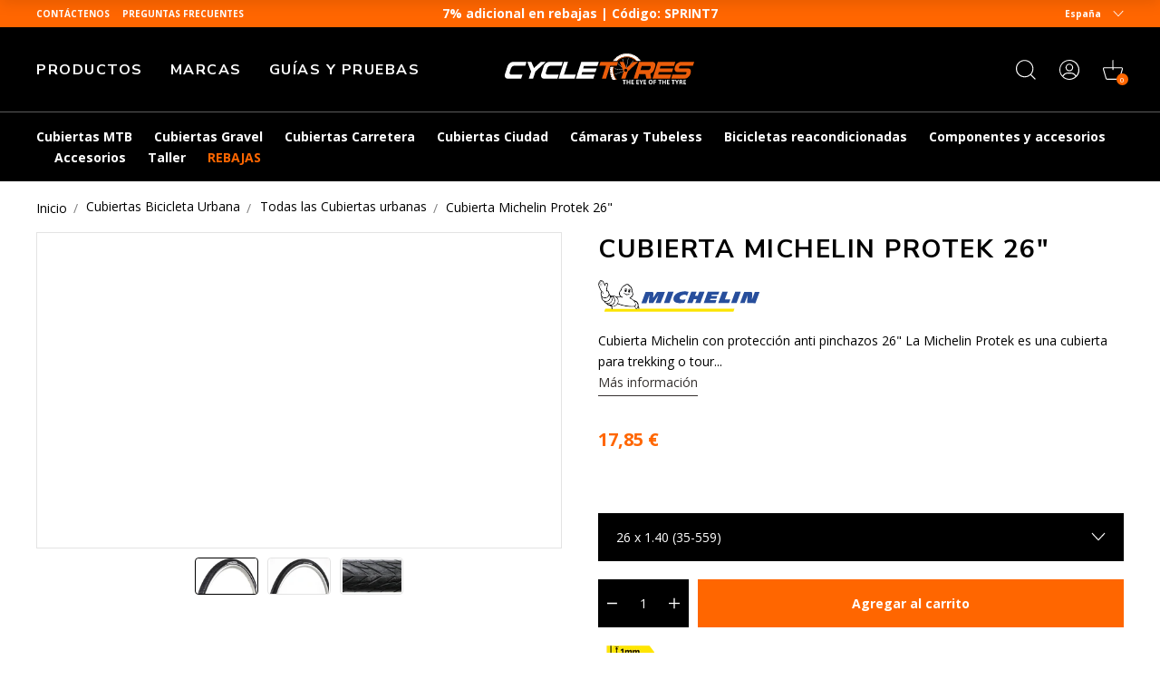

--- FILE ---
content_type: text/html; charset=utf-8
request_url: https://www.cycletyres.es/products/pneu-michelin-protek-26
body_size: 82589
content:
<!doctype html>
<html class="no-js" lang="es">
  <head>
    <meta charset="utf-8">
    <meta http-equiv="X-UA-Compatible" content="IE=edge">
    <meta name="viewport" content="width=device-width,initial-scale=1">
    <meta name="theme-color" content="">
    <meta name="color-scheme" content="light only">
    <link rel="canonical" href="https://www.cycletyres.es/products/pneu-michelin-protek-26">
    <link rel="preconnect" href="https://cdn.shopify.com" crossorigin>

    
      <meta name="robots" content="index, follow">
    

    <script type="text/javascript">
      const e = ['keydown', 'mousemove', 'wheel', 'touchmove', 'touchstart', 'touchend'],
        t = setTimeout(n, 5e3);
      function o() {
        n(),
          clearTimeout(t),
          e.forEach(function (e) {
            window.removeEventListener(e, o, { passive: !0 });
          });
      }
      function n() {
        document.querySelectorAll('script[delay]').forEach(function (e) {
          e.setAttribute('src', e.getAttribute('delay'));
        });
      }
      e.forEach(function (e) {
        window.addEventListener(e, o, { passive: !0 });
      });
    </script><link rel="shortcut icon" href="//www.cycletyres.es/cdn/shop/files/favicon-ct_32x32.png?v=1683898147" type="image/png"><link rel="preconnect" href="https://fonts.shopifycdn.com" crossorigin><!-- preload-img  START --> 




    
        <link rel="preload" as="image" imagesrcset="https://www.cycletyres.es/cdn/shop/files/Pneu-Michelin-Protek_1611559a-4eaa-4987-8257-6d649ab02e5a_400x400_crop_center.jpg?v=1725754971 400w , https://www.cycletyres.es/cdn/shop/files/Pneu-Michelin-Protek_1611559a-4eaa-4987-8257-6d649ab02e5a_890x890_crop_center.jpg?v=1725754971 890w">
    


<!-- preload-img  END --> 


    <title>
      Cubierta Michelin Protek para ciudad y trekking 26 pulgadas
</title>

    
      <meta name="description" content="La Michelin Protek 26&quot; es una cubierta para trekking o touring muy duradera y resistente, capaz de rodar por pistas y caminos en buen estado y perfecta para ciudad.">
    

    

<meta property="og:site_name" content="Cycletyres">
<meta property="og:url" content="https://www.cycletyres.es/products/pneu-michelin-protek-26">
<meta property="og:title" content="Cubierta Michelin Protek para ciudad y trekking 26 pulgadas">
<meta property="og:type" content="product">
<meta property="og:description" content="La Michelin Protek 26&quot; es una cubierta para trekking o touring muy duradera y resistente, capaz de rodar por pistas y caminos en buen estado y perfecta para ciudad."><meta property="og:image" content="http://www.cycletyres.es/cdn/shop/files/Pneu-Michelin-Protek_1611559a-4eaa-4987-8257-6d649ab02e5a.jpg?v=1725754971">
  <meta property="og:image:secure_url" content="https://www.cycletyres.es/cdn/shop/files/Pneu-Michelin-Protek_1611559a-4eaa-4987-8257-6d649ab02e5a.jpg?v=1725754971">
  <meta property="og:image:width" content="1815">
  <meta property="og:image:height" content="1080"><meta property="og:price:amount" content="17,85">
  <meta property="og:price:currency" content="EUR"><meta name="twitter:card" content="summary_large_image">
<meta name="twitter:title" content="Cubierta Michelin Protek para ciudad y trekking 26 pulgadas">
<meta name="twitter:description" content="La Michelin Protek 26&quot; es una cubierta para trekking o touring muy duradera y resistente, capaz de rodar por pistas y caminos en buen estado y perfecta para ciudad.">


    <script>window.performance && window.performance.mark && window.performance.mark('shopify.content_for_header.start');</script><meta name="google-site-verification" content="YfgFm38dVKzmeFoDODunGhzfCgDPoJkRp7jcDlHG6HY">
<meta name="facebook-domain-verification" content="s7jl66tgf0ykctp18g0n0wiwxk3zps">
<meta id="shopify-digital-wallet" name="shopify-digital-wallet" content="/72522465596/digital_wallets/dialog">
<meta name="shopify-checkout-api-token" content="b8fb18257f2ef55c35cd7cb46d1ec146">
<meta id="in-context-paypal-metadata" data-shop-id="72522465596" data-venmo-supported="false" data-environment="production" data-locale="es_ES" data-paypal-v4="true" data-currency="EUR">
<link rel="alternate" hreflang="x-default" href="https://www.cycletyres.fr/products/pneu-michelin-protek-26">
<link rel="alternate" hreflang="es-ES" href="https://www.cycletyres.es/products/pneu-michelin-protek-26">
<link rel="alternate" hreflang="fr-CH" href="https://www.cycletyres.fr/fr-ch/products/pneu-michelin-protek-26">
<link rel="alternate" hreflang="it-CH" href="https://www.cycletyres.fr/it-ch/products/pneu-michelin-protek-26">
<link rel="alternate" hreflang="fr-BE" href="https://www.cycletyres.fr/fr-be/products/pneu-michelin-protek-26">
<link rel="alternate" hreflang="fr-CA" href="https://www.cycletyres.fr/fr-ca/products/pneu-michelin-protek-26">
<link rel="alternate" hreflang="fr-FR" href="https://www.cycletyres.fr/products/pneu-michelin-protek-26">
<link rel="alternate" hreflang="it-IT" href="https://www.cycletyres.it/products/pneu-michelin-protek-26">
<link rel="alternate" type="application/json+oembed" href="https://www.cycletyres.es/products/pneu-michelin-protek-26.oembed">
<script async="async" src="/checkouts/internal/preloads.js?locale=es-ES"></script>
<script id="apple-pay-shop-capabilities" type="application/json">{"shopId":72522465596,"countryCode":"FR","currencyCode":"EUR","merchantCapabilities":["supports3DS"],"merchantId":"gid:\/\/shopify\/Shop\/72522465596","merchantName":"Cycletyres","requiredBillingContactFields":["postalAddress","email","phone"],"requiredShippingContactFields":["postalAddress","email","phone"],"shippingType":"shipping","supportedNetworks":["visa","masterCard","amex","maestro"],"total":{"type":"pending","label":"Cycletyres","amount":"1.00"},"shopifyPaymentsEnabled":true,"supportsSubscriptions":true}</script>
<script id="shopify-features" type="application/json">{"accessToken":"b8fb18257f2ef55c35cd7cb46d1ec146","betas":["rich-media-storefront-analytics"],"domain":"www.cycletyres.es","predictiveSearch":true,"shopId":72522465596,"locale":"es"}</script>
<script>var Shopify = Shopify || {};
Shopify.shop = "cycle-tyres-prod.myshopify.com";
Shopify.locale = "es";
Shopify.currency = {"active":"EUR","rate":"1.0"};
Shopify.country = "ES";
Shopify.theme = {"name":"Live since 2025-11-04","id":184537317700,"schema_name":"Dawn","schema_version":"2.5.0","theme_store_id":887,"role":"main"};
Shopify.theme.handle = "null";
Shopify.theme.style = {"id":null,"handle":null};
Shopify.cdnHost = "www.cycletyres.es/cdn";
Shopify.routes = Shopify.routes || {};
Shopify.routes.root = "/";</script>
<script type="module">!function(o){(o.Shopify=o.Shopify||{}).modules=!0}(window);</script>
<script>!function(o){function n(){var o=[];function n(){o.push(Array.prototype.slice.apply(arguments))}return n.q=o,n}var t=o.Shopify=o.Shopify||{};t.loadFeatures=n(),t.autoloadFeatures=n()}(window);</script>
<script id="shop-js-analytics" type="application/json">{"pageType":"product"}</script>
<script defer="defer" async type="module" src="//www.cycletyres.es/cdn/shopifycloud/shop-js/modules/v2/client.init-shop-cart-sync_2Gr3Q33f.es.esm.js"></script>
<script defer="defer" async type="module" src="//www.cycletyres.es/cdn/shopifycloud/shop-js/modules/v2/chunk.common_noJfOIa7.esm.js"></script>
<script defer="defer" async type="module" src="//www.cycletyres.es/cdn/shopifycloud/shop-js/modules/v2/chunk.modal_Deo2FJQo.esm.js"></script>
<script type="module">
  await import("//www.cycletyres.es/cdn/shopifycloud/shop-js/modules/v2/client.init-shop-cart-sync_2Gr3Q33f.es.esm.js");
await import("//www.cycletyres.es/cdn/shopifycloud/shop-js/modules/v2/chunk.common_noJfOIa7.esm.js");
await import("//www.cycletyres.es/cdn/shopifycloud/shop-js/modules/v2/chunk.modal_Deo2FJQo.esm.js");

  window.Shopify.SignInWithShop?.initShopCartSync?.({"fedCMEnabled":true,"windoidEnabled":true});

</script>
<script>(function() {
  var isLoaded = false;
  function asyncLoad() {
    if (isLoaded) return;
    isLoaded = true;
    var urls = ["https:\/\/cdn-loyalty.yotpo.com\/loader\/-JqWlN190xCMpNFNV0R3Yw.js?shop=cycle-tyres-prod.myshopify.com","https:\/\/plugin.brevo.com\/integrations\/api\/automation\/script?user_connection_id=661cd5391038312df93854cc\u0026ma-key=hv748pq7sv1p2hnw0ygv3kch\u0026shop=cycle-tyres-prod.myshopify.com","https:\/\/plugin.brevo.com\/integrations\/api\/sy\/cart_tracking\/script?ma-key=hv748pq7sv1p2hnw0ygv3kch\u0026user_connection_id=661cd5391038312df93854cc\u0026shop=cycle-tyres-prod.myshopify.com","https:\/\/d18eg7dreypte5.cloudfront.net\/browse-abandonment\/smsbump_timer.js?shop=cycle-tyres-prod.myshopify.com","\/\/cdn.shopify.com\/proxy\/82d046dbfb4fbf443bdfdf994a60e21379db8e06fd575876925cc36423ca9862\/forms-akamai.smsbump.com\/723046\/form_321558.js?ver=1721728089\u0026shop=cycle-tyres-prod.myshopify.com\u0026sp-cache-control=cHVibGljLCBtYXgtYWdlPTkwMA","https:\/\/cdn.s3.pop-convert.com\/pcjs.production.min.js?unique_id=cycle-tyres-prod.myshopify.com\u0026shop=cycle-tyres-prod.myshopify.com","https:\/\/script.pop-convert.com\/new-micro\/production.pc.min.js?unique_id=cycle-tyres-prod.myshopify.com\u0026shop=cycle-tyres-prod.myshopify.com","\/\/cdn.shopify.com\/proxy\/e15b6710f7025c75ea3c455392aeb617b396b498c2bc14eabdc67d9f34efc715\/forms-akamai.smsbump.com\/723046\/form_ab_412.js?ver=1726730985\u0026shop=cycle-tyres-prod.myshopify.com\u0026sp-cache-control=cHVibGljLCBtYXgtYWdlPTkwMA"];
    for (var i = 0; i < urls.length; i++) {
      var s = document.createElement('script');
      s.type = 'text/javascript';
      s.async = true;
      s.src = urls[i];
      var x = document.getElementsByTagName('script')[0];
      x.parentNode.insertBefore(s, x);
    }
  };
  if(window.attachEvent) {
    window.attachEvent('onload', asyncLoad);
  } else {
    window.addEventListener('load', asyncLoad, false);
  }
})();</script>
<script id="__st">var __st={"a":72522465596,"offset":3600,"reqid":"08bb4ea5-1264-4dc1-a109-b2fc0cd7d45d-1769171431","pageurl":"www.cycletyres.es\/products\/pneu-michelin-protek-26","u":"0d4e0dfa33b3","p":"product","rtyp":"product","rid":8547065364804};</script>
<script>window.ShopifyPaypalV4VisibilityTracking = true;</script>
<script id="captcha-bootstrap">!function(){'use strict';const t='contact',e='account',n='new_comment',o=[[t,t],['blogs',n],['comments',n],[t,'customer']],c=[[e,'customer_login'],[e,'guest_login'],[e,'recover_customer_password'],[e,'create_customer']],r=t=>t.map((([t,e])=>`form[action*='/${t}']:not([data-nocaptcha='true']) input[name='form_type'][value='${e}']`)).join(','),a=t=>()=>t?[...document.querySelectorAll(t)].map((t=>t.form)):[];function s(){const t=[...o],e=r(t);return a(e)}const i='password',u='form_key',d=['recaptcha-v3-token','g-recaptcha-response','h-captcha-response',i],f=()=>{try{return window.sessionStorage}catch{return}},m='__shopify_v',_=t=>t.elements[u];function p(t,e,n=!1){try{const o=window.sessionStorage,c=JSON.parse(o.getItem(e)),{data:r}=function(t){const{data:e,action:n}=t;return t[m]||n?{data:e,action:n}:{data:t,action:n}}(c);for(const[e,n]of Object.entries(r))t.elements[e]&&(t.elements[e].value=n);n&&o.removeItem(e)}catch(o){console.error('form repopulation failed',{error:o})}}const l='form_type',E='cptcha';function T(t){t.dataset[E]=!0}const w=window,h=w.document,L='Shopify',v='ce_forms',y='captcha';let A=!1;((t,e)=>{const n=(g='f06e6c50-85a8-45c8-87d0-21a2b65856fe',I='https://cdn.shopify.com/shopifycloud/storefront-forms-hcaptcha/ce_storefront_forms_captcha_hcaptcha.v1.5.2.iife.js',D={infoText:'Protegido por hCaptcha',privacyText:'Privacidad',termsText:'Términos'},(t,e,n)=>{const o=w[L][v],c=o.bindForm;if(c)return c(t,g,e,D).then(n);var r;o.q.push([[t,g,e,D],n]),r=I,A||(h.body.append(Object.assign(h.createElement('script'),{id:'captcha-provider',async:!0,src:r})),A=!0)});var g,I,D;w[L]=w[L]||{},w[L][v]=w[L][v]||{},w[L][v].q=[],w[L][y]=w[L][y]||{},w[L][y].protect=function(t,e){n(t,void 0,e),T(t)},Object.freeze(w[L][y]),function(t,e,n,w,h,L){const[v,y,A,g]=function(t,e,n){const i=e?o:[],u=t?c:[],d=[...i,...u],f=r(d),m=r(i),_=r(d.filter((([t,e])=>n.includes(e))));return[a(f),a(m),a(_),s()]}(w,h,L),I=t=>{const e=t.target;return e instanceof HTMLFormElement?e:e&&e.form},D=t=>v().includes(t);t.addEventListener('submit',(t=>{const e=I(t);if(!e)return;const n=D(e)&&!e.dataset.hcaptchaBound&&!e.dataset.recaptchaBound,o=_(e),c=g().includes(e)&&(!o||!o.value);(n||c)&&t.preventDefault(),c&&!n&&(function(t){try{if(!f())return;!function(t){const e=f();if(!e)return;const n=_(t);if(!n)return;const o=n.value;o&&e.removeItem(o)}(t);const e=Array.from(Array(32),(()=>Math.random().toString(36)[2])).join('');!function(t,e){_(t)||t.append(Object.assign(document.createElement('input'),{type:'hidden',name:u})),t.elements[u].value=e}(t,e),function(t,e){const n=f();if(!n)return;const o=[...t.querySelectorAll(`input[type='${i}']`)].map((({name:t})=>t)),c=[...d,...o],r={};for(const[a,s]of new FormData(t).entries())c.includes(a)||(r[a]=s);n.setItem(e,JSON.stringify({[m]:1,action:t.action,data:r}))}(t,e)}catch(e){console.error('failed to persist form',e)}}(e),e.submit())}));const S=(t,e)=>{t&&!t.dataset[E]&&(n(t,e.some((e=>e===t))),T(t))};for(const o of['focusin','change'])t.addEventListener(o,(t=>{const e=I(t);D(e)&&S(e,y())}));const B=e.get('form_key'),M=e.get(l),P=B&&M;t.addEventListener('DOMContentLoaded',(()=>{const t=y();if(P)for(const e of t)e.elements[l].value===M&&p(e,B);[...new Set([...A(),...v().filter((t=>'true'===t.dataset.shopifyCaptcha))])].forEach((e=>S(e,t)))}))}(h,new URLSearchParams(w.location.search),n,t,e,['guest_login'])})(!0,!0)}();</script>
<script integrity="sha256-4kQ18oKyAcykRKYeNunJcIwy7WH5gtpwJnB7kiuLZ1E=" data-source-attribution="shopify.loadfeatures" defer="defer" src="//www.cycletyres.es/cdn/shopifycloud/storefront/assets/storefront/load_feature-a0a9edcb.js" crossorigin="anonymous"></script>
<script data-source-attribution="shopify.dynamic_checkout.dynamic.init">var Shopify=Shopify||{};Shopify.PaymentButton=Shopify.PaymentButton||{isStorefrontPortableWallets:!0,init:function(){window.Shopify.PaymentButton.init=function(){};var t=document.createElement("script");t.src="https://www.cycletyres.es/cdn/shopifycloud/portable-wallets/latest/portable-wallets.es.js",t.type="module",document.head.appendChild(t)}};
</script>
<script data-source-attribution="shopify.dynamic_checkout.buyer_consent">
  function portableWalletsHideBuyerConsent(e){var t=document.getElementById("shopify-buyer-consent"),n=document.getElementById("shopify-subscription-policy-button");t&&n&&(t.classList.add("hidden"),t.setAttribute("aria-hidden","true"),n.removeEventListener("click",e))}function portableWalletsShowBuyerConsent(e){var t=document.getElementById("shopify-buyer-consent"),n=document.getElementById("shopify-subscription-policy-button");t&&n&&(t.classList.remove("hidden"),t.removeAttribute("aria-hidden"),n.addEventListener("click",e))}window.Shopify?.PaymentButton&&(window.Shopify.PaymentButton.hideBuyerConsent=portableWalletsHideBuyerConsent,window.Shopify.PaymentButton.showBuyerConsent=portableWalletsShowBuyerConsent);
</script>
<script data-source-attribution="shopify.dynamic_checkout.cart.bootstrap">document.addEventListener("DOMContentLoaded",(function(){function t(){return document.querySelector("shopify-accelerated-checkout-cart, shopify-accelerated-checkout")}if(t())Shopify.PaymentButton.init();else{new MutationObserver((function(e,n){t()&&(Shopify.PaymentButton.init(),n.disconnect())})).observe(document.body,{childList:!0,subtree:!0})}}));
</script>
<link id="shopify-accelerated-checkout-styles" rel="stylesheet" media="screen" href="https://www.cycletyres.es/cdn/shopifycloud/portable-wallets/latest/accelerated-checkout-backwards-compat.css" crossorigin="anonymous">
<style id="shopify-accelerated-checkout-cart">
        #shopify-buyer-consent {
  margin-top: 1em;
  display: inline-block;
  width: 100%;
}

#shopify-buyer-consent.hidden {
  display: none;
}

#shopify-subscription-policy-button {
  background: none;
  border: none;
  padding: 0;
  text-decoration: underline;
  font-size: inherit;
  cursor: pointer;
}

#shopify-subscription-policy-button::before {
  box-shadow: none;
}

      </style>
<script id="sections-script" data-sections="footer" defer="defer" src="//www.cycletyres.es/cdn/shop/t/49/compiled_assets/scripts.js?v=10525"></script>
<script>window.performance && window.performance.mark && window.performance.mark('shopify.content_for_header.end');</script>


    <style data-shopify>
      Liquid error (layout/theme line 73): font_face can only be used with a font drop
      
      
      
      Liquid error (layout/theme line 77): font_face can only be used with a font drop

      :root {
        --font-body-family: , ;
        --font-body-style: ;
        --font-body-weight: ;

        --font-heading-family: , ;
        --font-heading-style: ;
        --font-heading-weight: ;

        --font-body-scale: 1.0;
        --font-heading-scale: 1.0;

        --color-base-text: , , ;
        --color-base-background-1: , , ;
        --color-base-background-2: , , ;
        --color-base-solid-button-labels: , , ;
        --color-base-outline-button-labels: , , ;
        --color-base-accent-1: , , ;
        --color-base-accent-2: , , ;
        --payment-terms-background-color: #ffffff;

        --gradient-base-background-1: #ffffff;
        --gradient-base-background-2: #f3f3f3;
        --gradient-base-accent-1: #121212;
        --gradient-base-accent-2: #334fb4;

        --page-width: 120rem;
        --page-width-margin: 0rem;
      }
    </style>

    

    
<script src="//www.cycletyres.es/cdn/shop/t/49/assets/initialize.min.c490c290.js" type="module"  defer  crossorigin="anonymous"></script>
 <link rel="modulepreload" href="//www.cycletyres.es/cdn/shop/t/49/assets/modulepreload-polyfill.min.3cfb730f.js" crossorigin="anonymous">
 <link rel="modulepreload" href="//www.cycletyres.es/cdn/shop/t/49/assets/OnUpdate.min.038a0545.js" crossorigin="anonymous">
<link href="//www.cycletyres.es/cdn/shop/t/49/assets/style.min.8b8bc9b7.css" rel="stylesheet" type="text/css" media="all" />

   
  <!-- BEGIN app block: shopify://apps/t-lab-ai-language-translate/blocks/custom_translations/b5b83690-efd4-434d-8c6a-a5cef4019faf --><!-- BEGIN app snippet: custom_translation_scripts --><script>
(()=>{var o=/\([0-9]+?\)$/,M=/\r?\n|\r|\t|\xa0|\u200B|\u200E|&nbsp;| /g,v=/<\/?[a-z][\s\S]*>/i,t=/^(https?:\/\/|\/\/)[^\s/$.?#].[^\s]*$/i,k=/\{\{\s*([a-zA-Z_]\w*)\s*\}\}/g,p=/\{\{\s*([a-zA-Z_]\w*)\s*\}\}/,r=/^(https:)?\/\/cdn\.shopify\.com\/(.+)\.(png|jpe?g|gif|webp|svgz?|bmp|tiff?|ico|avif)/i,e=/^(https:)?\/\/cdn\.shopify\.com/i,a=/\b(?:https?|ftp)?:?\/\/?[^\s\/]+\/[^\s]+\.(?:png|jpe?g|gif|webp|svgz?|bmp|tiff?|ico|avif)\b/i,I=/url\(['"]?(.*?)['"]?\)/,m="__label:",i=document.createElement("textarea"),u={t:["src","data-src","data-source","data-href","data-zoom","data-master","data-bg","base-src"],i:["srcset","data-srcset"],o:["href","data-href"],u:["href","data-href","data-src","data-zoom"]},g=new Set(["img","picture","button","p","a","input"]),h=16.67,s=function(n){return n.nodeType===Node.ELEMENT_NODE},c=function(n){return n.nodeType===Node.TEXT_NODE};function w(n){return r.test(n.trim())||a.test(n.trim())}function b(n){return(n=>(n=n.trim(),t.test(n)))(n)||e.test(n.trim())}var l=function(n){return!n||0===n.trim().length};function j(n){return i.innerHTML=n,i.value}function T(n){return A(j(n))}function A(n){return n.trim().replace(o,"").replace(M,"").trim()}var _=1e3;function D(n){n=n.trim().replace(M,"").replace(/&amp;/g,"&").replace(/&gt;/g,">").replace(/&lt;/g,"<").trim();return n.length>_?N(n):n}function E(n){return n.trim().toLowerCase().replace(/^https:/i,"")}function N(n){for(var t=5381,r=0;r<n.length;r++)t=(t<<5)+t^n.charCodeAt(r);return(t>>>0).toString(36)}function f(n){for(var t=document.createElement("template"),r=(t.innerHTML=n,["SCRIPT","IFRAME","OBJECT","EMBED","LINK","META"]),e=/^(on\w+|srcdoc|style)$/i,a=document.createTreeWalker(t.content,NodeFilter.SHOW_ELEMENT),i=a.nextNode();i;i=a.nextNode()){var o=i;if(r.includes(o.nodeName))o.remove();else for(var u=o.attributes.length-1;0<=u;--u)e.test(o.attributes[u].name)&&o.removeAttribute(o.attributes[u].name)}return t.innerHTML}function d(n,t,r){void 0===r&&(r=20);for(var e=n,a=0;e&&e.parentElement&&a<r;){for(var i=e.parentElement,o=0,u=t;o<u.length;o++)for(var s=u[o],c=0,l=s.l;c<l.length;c++){var f=l[c];switch(f.type){case"class":for(var d=0,v=i.classList;d<v.length;d++){var p=v[d];if(f.value.test(p))return s.label}break;case"id":if(i.id&&f.value.test(i.id))return s.label;break;case"attribute":if(i.hasAttribute(f.name)){if(!f.value)return s.label;var m=i.getAttribute(f.name);if(m&&f.value.test(m))return s.label}}}e=i,a++}return"unknown"}function y(n,t){var r,e,a;"function"==typeof window.fetch&&"AbortController"in window?(r=new AbortController,e=setTimeout(function(){return r.abort()},3e3),fetch(n,{credentials:"same-origin",signal:r.signal}).then(function(n){return clearTimeout(e),n.ok?n.json():Promise.reject(n)}).then(t).catch(console.error)):((a=new XMLHttpRequest).onreadystatechange=function(){4===a.readyState&&200===a.status&&t(JSON.parse(a.responseText))},a.open("GET",n,!0),a.timeout=3e3,a.send())}function O(){var l=/([^\s]+)\.(png|jpe?g|gif|webp|svgz?|bmp|tiff?|ico|avif)$/i,f=/_(\{width\}x*|\{width\}x\{height\}|\d{3,4}x\d{3,4}|\d{3,4}x|x\d{3,4}|pinco|icon|thumb|small|compact|medium|large|grande|original|master)(_crop_\w+)*(@[2-3]x)*(.progressive)*$/i,d=/^(https?|ftp|file):\/\//i;function r(n){var t,r="".concat(n.path).concat(n.v).concat(null!=(r=n.size)?r:"",".").concat(n.p);return n.m&&(r="".concat(n.path).concat(n.m,"/").concat(n.v).concat(null!=(t=n.size)?t:"",".").concat(n.p)),n.host&&(r="".concat(null!=(t=n.protocol)?t:"","//").concat(n.host).concat(r)),n.g&&(r+=n.g),r}return{h:function(n){var t=!0,r=(d.test(n)||n.startsWith("//")||(t=!1,n="https://example.com"+n),t);n.startsWith("//")&&(r=!1,n="https:"+n);try{new URL(n)}catch(n){return null}var e,a,i,o,u,s,n=new URL(n),c=n.pathname.split("/").filter(function(n){return n});return c.length<1||(a=c.pop(),e=null!=(e=c.pop())?e:null,null===(a=a.match(l)))?null:(s=a[1],a=a[2],i=s.match(f),o=s,(u=null)!==i&&(o=s.substring(0,i.index),u=i[0]),s=0<c.length?"/"+c.join("/")+"/":"/",{protocol:r?n.protocol:null,host:t?n.host:null,path:s,g:n.search,m:e,v:o,size:u,p:a,version:n.searchParams.get("v"),width:n.searchParams.get("width")})},T:r,S:function(n){return(n.m?"/".concat(n.m,"/"):"/").concat(n.v,".").concat(n.p)},M:function(n){return(n.m?"/".concat(n.m,"/"):"/").concat(n.v,".").concat(n.p,"?v=").concat(n.version||"0")},k:function(n,t){return r({protocol:t.protocol,host:t.host,path:t.path,g:t.g,m:t.m,v:t.v,size:n.size,p:t.p,version:t.version,width:t.width})}}}var x,S,C={},H={};function q(p,n){var m=new Map,g=new Map,i=new Map,r=new Map,e=new Map,a=new Map,o=new Map,u=function(n){return n.toLowerCase().replace(/[\s\W_]+/g,"")},s=new Set(n.A.map(u)),c=0,l=!1,f=!1,d=O();function v(n,t,r){s.has(u(n))||n&&t&&(r.set(n,t),l=!0)}function t(n,t){if(n&&n.trim()&&0!==m.size){var r=A(n),e=H[r];if(e&&(p.log("dictionary",'Overlapping text: "'.concat(n,'" related to html: "').concat(e,'"')),t)&&(n=>{if(n)for(var t=h(n.outerHTML),r=t._,e=(t.I||(r=0),n.parentElement),a=0;e&&a<5;){var i=h(e.outerHTML),o=i.I,i=i._;if(o){if(p.log("dictionary","Ancestor depth ".concat(a,": overlap score=").concat(i.toFixed(3),", base=").concat(r.toFixed(3))),r<i)return 1;if(i<r&&0<r)return}e=e.parentElement,a++}})(t))p.log("dictionary",'Skipping text translation for "'.concat(n,'" because an ancestor HTML translation exists'));else{e=m.get(r);if(e)return e;var a=n;if(a&&a.trim()&&0!==g.size){for(var i,o,u,s=g.entries(),c=s.next();!c.done;){var l=c.value[0],f=c.value[1],d=a.trim().match(l);if(d&&1<d.length){i=l,o=f,u=d;break}c=s.next()}if(i&&o&&u){var v=u.slice(1),t=o.match(k);if(t&&t.length===v.length)return t.reduce(function(n,t,r){return n.replace(t,v[r])},o)}}}}return null}function h(n){var r,e,a;return!n||!n.trim()||0===i.size?{I:null,_:0}:(r=D(n),a=0,(e=null)!=(n=i.get(r))?{I:n,_:1}:(i.forEach(function(n,t){-1!==t.indexOf(r)&&(t=r.length/t.length,a<t)&&(a=t,e=n)}),{I:e,_:a}))}function w(n){return n&&n.trim()&&0!==i.size&&(n=D(n),null!=(n=i.get(n)))?n:null}function b(n){if(n&&n.trim()&&0!==r.size){var t=E(n),t=r.get(t);if(t)return t;t=d.h(n);if(t){n=d.M(t).toLowerCase(),n=r.get(n);if(n)return n;n=d.S(t).toLowerCase(),t=r.get(n);if(t)return t}}return null}function T(n){return!n||!n.trim()||0===e.size||void 0===(n=e.get(A(n)))?null:n}function y(n){return!n||!n.trim()||0===a.size||void 0===(n=a.get(E(n)))?null:n}function x(n){var t;return!n||!n.trim()||0===o.size?null:null!=(t=o.get(A(n)))?t:(t=D(n),void 0!==(n=o.get(t))?n:null)}function S(){var n={j:m,D:g,N:i,O:r,C:e,H:a,q:o,L:l,R:c,F:C};return JSON.stringify(n,function(n,t){return t instanceof Map?Object.fromEntries(t.entries()):t})}return{J:function(n,t){v(n,t,m)},U:function(n,t){n&&t&&(n=new RegExp("^".concat(n,"$"),"s"),g.set(n,t),l=!0)},$:function(n,t){var r;n!==t&&(v((r=j(r=n).trim().replace(M,"").trim()).length>_?N(r):r,t,i),c=Math.max(c,n.length))},P:function(n,t){v(n,t,r),(n=d.h(n))&&(v(d.M(n).toLowerCase(),t,r),v(d.S(n).toLowerCase(),t,r))},G:function(n,t){v(n.replace("[img-alt]","").replace(M,"").trim(),t,e)},B:function(n,t){v(n,t,a)},W:function(n,t){f=!0,v(n,t,o)},V:function(){return p.log("dictionary","Translation dictionaries: ",S),i.forEach(function(n,r){m.forEach(function(n,t){r!==t&&-1!==r.indexOf(t)&&(C[t]=A(n),H[t]=r)})}),p.log("dictionary","appliedTextTranslations: ",JSON.stringify(C)),p.log("dictionary","overlappingTexts: ",JSON.stringify(H)),{L:l,Z:f,K:t,X:w,Y:b,nn:T,tn:y,rn:x}}}}function z(n,t,r){function f(n,t){t=n.split(t);return 2===t.length?t[1].trim()?t:[t[0]]:[n]}var d=q(r,t);return n.forEach(function(n){if(n){var c,l=n.name,n=n.value;if(l&&n){if("string"==typeof n)try{c=JSON.parse(n)}catch(n){return void r.log("dictionary","Invalid metafield JSON for "+l,function(){return String(n)})}else c=n;c&&Object.keys(c).forEach(function(e){if(e){var n,t,r,a=c[e];if(a)if(e!==a)if(l.includes("judge"))r=T(e),d.W(r,a);else if(e.startsWith("[img-alt]"))d.G(e,a);else if(e.startsWith("[img-src]"))n=E(e.replace("[img-src]","")),d.P(n,a);else if(v.test(e))d.$(e,a);else if(w(e))n=E(e),d.P(n,a);else if(b(e))r=E(e),d.B(r,a);else if("/"===(n=(n=e).trim())[0]&&"/"!==n[1]&&(r=E(e),d.B(r,a),r=T(e),d.J(r,a)),p.test(e))(s=(r=e).match(k))&&0<s.length&&(t=r.replace(/[-\/\\^$*+?.()|[\]]/g,"\\$&"),s.forEach(function(n){t=t.replace(n,"(.*)")}),d.U(t,a));else if(e.startsWith(m))r=a.replace(m,""),s=e.replace(m,""),d.J(T(s),r);else{if("product_tags"===l)for(var i=0,o=["_",":"];i<o.length;i++){var u=(n=>{if(e.includes(n)){var t=f(e,n),r=f(a,n);if(t.length===r.length)return t.forEach(function(n,t){n!==r[t]&&(d.J(T(n),r[t]),d.J(T("".concat(n,":")),"".concat(r[t],":")))}),{value:void 0}}})(o[i]);if("object"==typeof u)return u.value}var s=T(e);s!==a&&d.J(s,a)}}})}}}),d.V()}function L(y,x){var e=[{label:"judge-me",l:[{type:"class",value:/jdgm/i},{type:"id",value:/judge-me/i},{type:"attribute",name:"data-widget-name",value:/review_widget/i}]}],a=O();function S(r,n,e){n.forEach(function(n){var t=r.getAttribute(n);t&&(t=n.includes("href")?e.tn(t):e.K(t))&&r.setAttribute(n,t)})}function M(n,t,r){var e,a=n.getAttribute(t);a&&((e=i(a=E(a.split("&")[0]),r))?n.setAttribute(t,e):(e=r.tn(a))&&n.setAttribute(t,e))}function k(n,t,r){var e=n.getAttribute(t);e&&(e=((n,t)=>{var r=(n=n.split(",").filter(function(n){return null!=n&&""!==n.trim()}).map(function(n){var n=n.trim().split(/\s+/),t=n[0].split("?"),r=t[0],t=t[1],t=t?t.split("&"):[],e=((n,t)=>{for(var r=0;r<n.length;r++)if(t(n[r]))return n[r];return null})(t,function(n){return n.startsWith("v=")}),t=t.filter(function(n){return!n.startsWith("v=")}),n=n[1];return{url:r,version:e,en:t.join("&"),size:n}}))[0].url;if(r=i(r=n[0].version?"".concat(r,"?").concat(n[0].version):r,t)){var e=a.h(r);if(e)return n.map(function(n){var t=n.url,r=a.h(t);return r&&(t=a.k(r,e)),n.en&&(r=t.includes("?")?"&":"?",t="".concat(t).concat(r).concat(n.en)),t=n.size?"".concat(t," ").concat(n.size):t}).join(",")}})(e,r))&&n.setAttribute(t,e)}function i(n,t){var r=a.h(n);return null===r?null:(n=t.Y(n))?null===(n=a.h(n))?null:a.k(r,n):(n=a.S(r),null===(t=t.Y(n))||null===(n=a.h(t))?null:a.k(r,n))}function A(n,t,r){var e,a,i,o;r.an&&(e=n,a=r.on,u.o.forEach(function(n){var t=e.getAttribute(n);if(!t)return!1;!t.startsWith("/")||t.startsWith("//")||t.startsWith(a)||(t="".concat(a).concat(t),e.setAttribute(n,t))})),i=n,r=u.u.slice(),o=t,r.forEach(function(n){var t,r=i.getAttribute(n);r&&(w(r)?(t=o.Y(r))&&i.setAttribute(n,t):(t=o.tn(r))&&i.setAttribute(n,t))})}function _(t,r){var n,e,a,i,o;u.t.forEach(function(n){return M(t,n,r)}),u.i.forEach(function(n){return k(t,n,r)}),e="alt",a=r,(o=(n=t).getAttribute(e))&&((i=a.nn(o))?n.setAttribute(e,i):(i=a.K(o))&&n.setAttribute(e,i))}return{un:function(n){return!(!n||!s(n)||x.sn.includes((n=n).tagName.toLowerCase())||n.classList.contains("tl-switcher-container")||(n=n.parentNode)&&["SCRIPT","STYLE"].includes(n.nodeName.toUpperCase()))},cn:function(n){if(c(n)&&null!=(t=n.textContent)&&t.trim()){if(y.Z)if("judge-me"===d(n,e,5)){var t=y.rn(n.textContent);if(t)return void(n.textContent=j(t))}var r,t=y.K(n.textContent,n.parentElement||void 0);t&&(r=n.textContent.trim().replace(o,"").trim(),n.textContent=j(n.textContent.replace(r,t)))}},ln:function(n){if(!!l(n.textContent)||!n.innerHTML)return!1;if(y.Z&&"judge-me"===d(n,e,5)){var t=y.rn(n.innerHTML);if(t)return n.innerHTML=f(t),!0}t=y.X(n.innerHTML);return!!t&&(n.innerHTML=f(t),!0)},fn:function(n){var t,r,e,a,i,o,u,s,c,l;switch(S(n,["data-label","title"],y),n.tagName.toLowerCase()){case"span":S(n,["data-tooltip"],y);break;case"a":A(n,y,x);break;case"input":c=u=y,(l=(s=o=n).getAttribute("type"))&&("submit"===l||"button"===l)&&(l=s.getAttribute("value"),c=c.K(l))&&s.setAttribute("value",c),S(o,["placeholder"],u);break;case"textarea":S(n,["placeholder"],y);break;case"img":_(n,y);break;case"picture":for(var f=y,d=n.childNodes,v=0;v<d.length;v++){var p=d[v];if(p.tagName)switch(p.tagName.toLowerCase()){case"source":k(p,"data-srcset",f),k(p,"srcset",f);break;case"img":_(p,f)}}break;case"div":s=l=y,(u=o=c=n)&&(o=o.style.backgroundImage||o.getAttribute("data-bg")||"")&&"none"!==o&&(o=o.match(I))&&o[1]&&(o=o[1],s=s.Y(o))&&(u.style.backgroundImage='url("'.concat(s,'")')),a=c,i=l,["src","data-src","data-bg"].forEach(function(n){return M(a,n,i)}),["data-bgset"].forEach(function(n){return k(a,n,i)}),["data-href"].forEach(function(n){return S(a,[n],i)});break;case"button":r=y,(e=(t=n).getAttribute("value"))&&(r=r.K(e))&&t.setAttribute("value",r);break;case"iframe":e=y,(r=(t=n).getAttribute("src"))&&(e=e.tn(r))&&t.setAttribute("src",e);break;case"video":for(var m=n,g=y,h=["src"],w=0;w<h.length;w++){var b=h[w],T=m.getAttribute(b);T&&(T=g.tn(T))&&m.setAttribute(b,T)}}},getImageTranslation:function(n){return i(n,y)}}}function R(s,c,l){r=c.dn,e=new WeakMap;var r,e,a={add:function(n){var t=Date.now()+r;e.set(n,t)},has:function(n){var t=null!=(t=e.get(n))?t:0;return!(Date.now()>=t&&(e.delete(n),1))}},i=[],o=[],f=[],d=[],u=2*h,v=3*h;function p(n){var t,r,e;n&&(n.nodeType===Node.TEXT_NODE&&s.un(n.parentElement)?s.cn(n):s.un(n)&&(n=n,s.fn(n),t=g.has(n.tagName.toLowerCase())||(t=(t=n).getBoundingClientRect(),r=window.innerHeight||document.documentElement.clientHeight,e=window.innerWidth||document.documentElement.clientWidth,r=t.top<=r&&0<=t.top+t.height,e=t.left<=e&&0<=t.left+t.width,r&&e),a.has(n)||(t?i:o).push(n)))}function m(n){if(l.log("messageHandler","Processing element:",n),s.un(n)){var t=s.ln(n);if(a.add(n),!t){var r=n.childNodes;l.log("messageHandler","Child nodes:",r);for(var e=0;e<r.length;e++)p(r[e])}}}requestAnimationFrame(function n(){for(var t=performance.now();0<i.length;){var r=i.shift();if(r&&!a.has(r)&&m(r),performance.now()-t>=v)break}requestAnimationFrame(n)}),requestAnimationFrame(function n(){for(var t=performance.now();0<o.length;){var r=o.shift();if(r&&!a.has(r)&&m(r),performance.now()-t>=u)break}requestAnimationFrame(n)}),c.vn&&requestAnimationFrame(function n(){for(var t=performance.now();0<f.length;){var r=f.shift();if(r&&s.fn(r),performance.now()-t>=u)break}requestAnimationFrame(n)}),c.pn&&requestAnimationFrame(function n(){for(var t=performance.now();0<d.length;){var r=d.shift();if(r&&s.cn(r),performance.now()-t>=u)break}requestAnimationFrame(n)});var n={subtree:!0,childList:!0,attributes:c.vn,characterData:c.pn};new MutationObserver(function(n){l.log("observer","Observer:",n);for(var t=0;t<n.length;t++){var r=n[t];switch(r.type){case"childList":for(var e=r.addedNodes,a=0;a<e.length;a++)p(e[a]);var i=r.target.childNodes;if(i.length<=10)for(var o=0;o<i.length;o++)p(i[o]);break;case"attributes":var u=r.target;s.un(u)&&u&&f.push(u);break;case"characterData":c.pn&&(u=r.target)&&u.nodeType===Node.TEXT_NODE&&d.push(u)}}}).observe(document.documentElement,n)}void 0===window.TranslationLab&&(window.TranslationLab={}),window.TranslationLab.CustomTranslations=(x=(()=>{var a;try{a=window.localStorage.getItem("tlab_debug_mode")||null}catch(n){a=null}return{log:function(n,t){for(var r=[],e=2;e<arguments.length;e++)r[e-2]=arguments[e];!a||"observer"===n&&"all"===a||("all"===a||a===n||"custom"===n&&"custom"===a)&&(n=r.map(function(n){if("function"==typeof n)try{return n()}catch(n){return"Error generating parameter: ".concat(n.message)}return n}),console.log.apply(console,[t].concat(n)))}}})(),S=null,{init:function(n,t){n&&!n.isPrimaryLocale&&n.translationsMetadata&&n.translationsMetadata.length&&(0<(t=((n,t,r,e)=>{function a(n,t){for(var r=[],e=2;e<arguments.length;e++)r[e-2]=arguments[e];for(var a=0,i=r;a<i.length;a++){var o=i[a];if(o&&void 0!==o[n])return o[n]}return t}var i=window.localStorage.getItem("tlab_feature_options"),o=null;if(i)try{o=JSON.parse(i)}catch(n){e.log("dictionary","Invalid tlab_feature_options JSON",String(n))}var r=a("useMessageHandler",!0,o,i=r),u=a("messageHandlerCooldown",2e3,o,i),s=a("localizeUrls",!1,o,i),c=a("processShadowRoot",!1,o,i),l=a("attributesMutations",!1,o,i),f=a("processCharacterData",!1,o,i),d=a("excludedTemplates",[],o,i),o=a("phraseIgnoreList",[],o,i);return e.log("dictionary","useMessageHandler:",r),e.log("dictionary","messageHandlerCooldown:",u),e.log("dictionary","localizeUrls:",s),e.log("dictionary","processShadowRoot:",c),e.log("dictionary","attributesMutations:",l),e.log("dictionary","processCharacterData:",f),e.log("dictionary","excludedTemplates:",d),e.log("dictionary","phraseIgnoreList:",o),{sn:["html","head","meta","script","noscript","style","link","canvas","svg","g","path","ellipse","br","hr"],locale:n,on:t,gn:r,dn:u,an:s,hn:c,vn:l,pn:f,mn:d,A:o}})(n.locale,n.on,t,x)).mn.length&&t.mn.includes(n.template)||(n=z(n.translationsMetadata,t,x),S=L(n,t),n.L&&(t.gn&&R(S,t,x),window.addEventListener("DOMContentLoaded",function(){function e(n){n=/\/products\/(.+?)(\?.+)?$/.exec(n);return n?n[1]:null}var n,t,r,a;(a=document.querySelector(".cbb-frequently-bought-selector-label-name"))&&"true"!==a.getAttribute("translated")&&(n=e(window.location.pathname))&&(t="https://".concat(window.location.host,"/products/").concat(n,".json"),r="https://".concat(window.location.host).concat(window.Shopify.routes.root,"products/").concat(n,".json"),y(t,function(n){a.childNodes.forEach(function(t){t.textContent===n.product.title&&y(r,function(n){t.textContent!==n.product.title&&(t.textContent=n.product.title,a.setAttribute("translated","true"))})})}),document.querySelectorAll('[class*="cbb-frequently-bought-selector-link"]').forEach(function(t){var n,r;"true"!==t.getAttribute("translated")&&(n=t.getAttribute("href"))&&(r=e(n))&&y("https://".concat(window.location.host).concat(window.Shopify.routes.root,"products/").concat(r,".json"),function(n){t.textContent!==n.product.title&&(t.textContent=n.product.title,t.setAttribute("translated","true"))})}))}))))},getImageTranslation:function(n){return x.log("dictionary","translationManager: ",S),S?S.getImageTranslation(n):null}})})();
</script><!-- END app snippet -->

<script>
  (function() {
    var ctx = {
      locale: 'es',
      isPrimaryLocale: false,
      rootUrl: '',
      translationsMetadata: [{},{"name":"article_tags","value":{"Guides d'achat":"Guías de compra","Tendances":"Tendencias","test":"Tests","Tutoriels":"Tutoriales"}},{"name":"product_options_variants","value":{"Taille":"Medida","Ampérage":"Amperaggio","Blanc \/ Argent":"Bianco \/ Argento","Noir Titan":"Nero Titanio","Jaune citron":"Giallo limone","Blanche":"Bianca","Jaune":"Giallo","Gris":"Grigio","Or":"Oro","Argent métal":"Argento","Gris anodisé":"Grigio metallizzato","Noir bleu gris":"Nero blu grigio","Noir\/Gris\/Bleu":"Nero\/Grigio\/Blu","Jante Argent \/ moyeu noir":"Cerchio argento \/ mozzo nero","Jante argent \/ moyeu noir \/ rayons argent":"Cerchio argento \/ mozzo nero \/ raggi argento","Noir bleu":"Nero blu","Noir\/Gris":"Nero\/Grigio","Noir\/Orange":"Nero\/Arancione","Noir\/Blanc":"Nero\/Bianco","Noir mat":"Nero opaco","Noir\/Gris\/Blanc":"Nero\/Grigio\/Bianco","Noir\/Reflex":"Nero\/Reflex","Noir et beige":"Nero e beige","Noir\/Jaune":"Nero\/Giallo","Noir\/Beige":"Nero\/Beige","Noir\/Rouge":"Nero\/Rosso","Ash":"Cenere","Bleu":"Blu","Orange":"Arancione","Doré":"Dorato","Noir \/ Flancs beiges":"Nero\/ Fianchi beige","Noir\/Marron\/Reflex":"Nero\/Marrone\/Reflex","Gris mat":"Grigio opaco","Beige\/Noir":"Beige\/Nero","Translucide":"Traslucido","Noir\/Gold":"Nero\/Oro","Transparent\/Gris":"Trasparente\/Grigio","Gris\/Silver":"Grigio\/Argento","Noir\/Logo Bleu":"Logo nero\/blu","Bleu Roi":"Blu","Celeste":"Celeste","Alumium argent":"Alluminio argento","Noire":"Nera","Largeur":"Larghezza","Largeur du boitier de pédalier du cadre":"Larghezza del movimento centrale sul telaio","Compatibilité | Taille":"Compatibilità | Dimensione","Taille | Roue libre":"Dimensione | Ruota libera","Connectique":"Cavi di collegamento","Filetage":"Filetto","Modèle":"Modello","RD-RX815 11 vitesses":"RD-RX815 11 velocità","Avant":"Avanti","Volume":"Volume","Longueur":"Lunghezza","Nombre de maillons":"Numero di maglie","Position | Vitesses":"Posizione | Velocità","Droite | 11":"Destra | 11","Dentures":"Dentatura","Compatibilité cales":"Compatibilità tacchette","Jaune angle 6°":"Giallo Angolo di 6°","Rouge angle 0°":"Rosso Angolo di 0°","Diamètre disque":"Diametro del disco","Modèle (outils)":"Modello (attrezzi)","Huile Minérale":"Olio Minerale","Liquide DOT":"Liquido DOT","Position":"Posizione","Droite":"Destra","Gauche":"Sinistra","Arrière":"Anteriore","Diamètre | Longueur":"Diametro | Lunghezza","Taille (anti-crevaison)":"Dimensioni (a prova di foratura)","27.5 pouces - L":"27,5 pollici - L","27.5 pouces - M":"27,5 pollici - M","27.5 pouces - S":"27,5 pollici - S","29 pouces - M":"29 pollici - M","29 pouces - S":"27,5 pollici - S","29 pouces - 34 mm":"27,5 pollici - 34 mm","27.5 x 2.0 - 2.25 pouces":"27.5 x 2.0 - 2.25 pollici","27.5 x 2.3 - 2.7 pouces":"27.5 x 2.3 - 2.7 pollici","29 x 2.4 - 2.7 pouces":"29 x 2.4 - 2.7 pollici","27.5 pouces":"27.5 pollici","29 pouces":"29 pollici","M - 2.25 à 2.50 pouces":"M - 2.25 à 2.50 pollici","XL - 2.7 à 4.0 pouces":"XL - 2.7 à 4.0 pollici","Parfum":"Fragranza","Fraise - Citron vert":"Fragola - Lime","Fraise":"Fragola","Fruits des Bois":"Frutti di bosco","Citron Citron Vert":"Limone - Lime","Conditionnement":"Imballaggio","1 Tube (20 tablettes)":"1 Tubetto (20 compresse)","Diamètre | Largeur":"Diametro | Larghezza","Chape":"Braccio","Courte":"Corto","Longue":"Lungo","Moyenne":"Medio","Largeur | Diamètre compatible":"Larghezza | Diametro compatibile","23 mm | 26 pouces":"23 mm | 26 pollici","25 mm | 26 pouces":"25 mm | 26 pollici","25 mm | 27.5 pouces":"25 mm | 27,5 pollici","Vitesses":"Velocità","Fixation":"Montaggio","Sur cadre Direct Mount":"Su telaio Direct Mount","A collier sur tube de selle":"Morsetto sul tubo sella"}},{"name":"product_types","value":{"Accessoires compteur vélo":"Accesorios ciclocomputadores","Accessoires pied d'atelier":"Accesorios soportes taller","Accessoires pour pompes et valves":"Accesorios bombas y válvulas","Accessoires pour pédales":"Accesorios pedales","Adaptateur":"Adaptador","Adaptateur de valve":"Adaptador válvula","Adaptateur étrier de frein PM vers fourche IS":"Adaptador pinza de freno PM a IS","Antivol U":"Candado en U","Antivol U pliant":"Candado en U plegable","Antivol accessoires":"Accesorios candado","Axe de roue":"Eje de rueda","Axe à serrage rapide":"Eje de cierre rápido","Barre énergétique":"Barra energética","Batterie VAE porte-bagage":"Batería eBike portaequipajes","Batterie VAE tube de selle":"Batería eBike tubo sillín","Batterie VAE tube diagonal":"Batería eBike diagonal","Bidon":"Bidón","Billes":"Bolas","Boisson Energisante":"Bebida energética","Boitier de pédalier vélo":"Eje pedalier","Boitier nettoyant":"Kit de limpieza","Bouchons de valve":"Tapones de válvula","Bombe de gonflage":"Spray antipinchazos","Boulon":"Bulón","Boyau":"Tubular","Brosses":"Cepillos","Cage bikepacking":"Jaula bikepacking","Caisse à outils":"Caja de herramientas","Cales automatiques":"Calas","Cales pieds":"Calapiés","Capuchon pour moyeu":"Tapa de buje","Cartouche":"Cartucho","Cartouche CO2":"Cartucho de CO2","Casque adulte":"Casco adulto","Cassette vélo":"Cassette","Chaine":"Cadena","Chaine vélo à attache rapide":"Cadena de cierre rápido","Chaine vélo à maillon":"Cadena con cierre de bulón","Chambre à air Anti-crevaison":"Cámara antipinchazos","Chambre à air Butyl":"Cámara de butilo","Chambre à air Light":"Cámara light","Chambre à air Linéaire":"Cámara lineal","Chambre à air Renforcée":"Cámara reforzada","Chargeur":"Cargador","Cintre":"Manillar","Clous pneu":"Cubiertas de clavos","Clé allen":"Llave allen","Clé double ergot":"Llave de doble perno","Clé dynamomètrique":"Llave dinamométrica","Clé hexagonale":"Llave hexagonal","Clé jeu de direction":"Llave de dirección","Clé plate":"Llave fija\/plana","Clé pour cône":"Llave de cono","Clé à pédales":"Llave de pedales","Clé à rayon":"Llave de radios","Coeur de valve":"Obús","Colle":"Pegamento","Colle à boyau":"Pegamento tubular","Collier de selle":"Cierre de sillín","Collier de serrage":"Abrazadera \/ brida","Commande vitesse à gachette":"Mando de cambio de pulsador","Comparateur d'alignement roue":"Medidor alineamiento rueda","Compteur vélo avec fil":"Contaquilómetrosde cable","Compteur vélo sans fil":"Contaquilómetros sin cable","Cornes":"Cuernos","Corps de cassette":"Núcleo buje","Corps de roue libre":"Núcleo rueda libre","Câble":"Cable","Câble de dérailleur":"Cable de cambio","Câble de frein":"Cable de freno","Disque frein à disque":"Disco de freno","Durite":"Latiguillo","Dégraissant":"Desengrasante","Dégraissant bio":"Desengrasante ecológico","Dégrippant":"Aflojatodo","Démonte boitier pédalier":"Extractor pedalier","Démonte cassette":"Llave de cassette","Démonte cuvette de direction":"Extractor cazoletas dirección","Démonte pneu":"Desmontables","Démonte roue libre":"Llave rueda libre","Démonte-obus":"Desmonta-obuses","Dérailleur vélo arrière":"Cambio trasero","Dérailleur vélo avant double plateau":"Cambio delantero 2 platos","Dérailleur vélo avant triple plateau":"Cambio delantero 3 platos","Dérive-chaine":"Guiacadenas","Ecrou":"Tuerca","Dévoileur":"Centrador","Ecrous et joints de valve":"Tuercas y juntas de válvula","Embout clé dynamométrique":"Punta llave dinamométrica","Embouts":"Puntas","Entretoise":"Espaciador","Etrier frein à disque hydraulique":"Pinza de freno disco hidráulico","Extracteur de manivelle":"Extractor de bielas","Feu arrière":"Luz trasera","Feu avant":"Luz delantera","Fixation":"Fijación","Fixation universelle":"Fijación universal","Fond de jante Tubeless":"Fondo de llanta tubeless","Fond de jante Tubetype":"Fondo de llanta para cámara","Fouet à chaine":"Llave de cadena","Gaine de dérailleur":"Funda cambio","Gaine de frein":"Funda freno","Galet de dérailleur":"Roldana","Galets de dérailleur":"Roldanas","Gants":"Guantes","Garde-boue avant":"Guardabarros delantero","Gel nutritif":"Nutrición gel","Gomme pour jantes":"Pulidor limpiador llanta","Gonfleur CO2":"Bomba CO2","Graisse":"Grasa","Guide sciage":"Guía de corte","Guide Chaine":"Guiacadenas","Huile de purge":"Liquido frenos","Insert anti-crevaison":"Espuma antipinchazos","Insert pour étoile":"Embutidor araña dirección","Kit câble et gaine de dérailleur":"Kit fundas y cables de cambio","Kit câble et gaine de frein":"Kit fundas y cables de freno","Kit de conversion tubeless VTT":"Kit conversión tubeless","Kit de nettoyage":"Kit de limpieza","Kit de purge":"Kit purgado frenos","Kit de réparation":"Kit de reparación","Kit frein hydraulique sur jante":"kit frenos hidráulicos llanta","Levier frein à disque hydraulique":"Maneta freno disco hidráulico","Liquide préventif":"Líquido sellante","Lock-On":"Lock-On","Lubrifiant":"Aceite lubricante","Lustrant":"Abrillantador","Maillon":"Eslabón","Manomètre":"Manómetro","Mini pompe à main":"Mini-bomba de mano","Multi-outils":"Multiherramientas","Mèches tubeless":"Mechas tubeless","Nettoyant":"Limpiador","Nettoyant bio":"Limpiador ecológico","Nettoyeur portatif":"Limpiador portatil","Outil divers":"Herramientas varias","Outil frein":"Herramientas frenos","Outil moyeu":"Herramientas buje","Paire de feux":"Juego de luces","Paire de garde-boue":"Juego de guardabarros","Passe-câble":"Pasacables guía","Pastille Hydro":"Pastillas hidratación","Patin avec porte-patin":"Zapatas y portazapatas","Patte de dérailleur arrière":"Pata de cambio","Peson":"Báscula","Pied d'atelier":"Soporte taller","Pied de centrage":"Centrador","Pignon fixe":"Piñón fijo","Pince":"Alicates","Pince à maillons":"Alicates cadena","Pistolet injection graisse":"Pistola grasa","Pièce détachée":"Repuesto","Pièce détachée chaine vélo":"Repuestos cadena","Pièce détachée pour tige de selle":"Repuestos tija sillín","Pièces détachées":"Repuestos","Pièces détachées dérailleur vélo":"Repuestos cambio","Pièces détachées frein vélo":"Repuestos frenos","Plaquettes de frein à disque métalliques":"Pastillas de freno metállicas","Plaquettes de frein à disque organiques":"Pastillas de freno orgánicas","Plaquettes de frein à disque semi-métalliques":"Pastillas de freno semi-metálicas","Plateau":"Plato","Pneu Tubeless":"Cubierta tubeless","Pneu Tubeless Ready":"Cubierta tubeless ready","Pneu Tubetype":"Cubierta para cámara","Pochette smartphone":"Funda móvil","Poignées":"Puños","Poignées Lock-on":"Puños Lock-on","Pompe de suspension":"Bomba suspensiones","Pompe à pied":"Bomba de pie","Porte Bidon":"Portabidón","Porte vélo intérieur":"Soporte bicicleta interior","Porte-bagages avant et arrière":"Portaequipajes","Potence aheadset":"Potencia Aheadset","Presse cuvette":"Prensa cazoletas","Prolongateur de valve":"Prologador válvula","Protection cadre":"Protección cuadro","Pédales semi-auto":"Pedales semi-automáticos","Pédales vélo":"Pedales","Pédalier 1 plateau":"Pedalier 1 plato","Pédalier 3 plateaux":"Pedalier 3 platos","Range vélo mural":"Soporte pared","Range vélo sol":"Soporte suelo","Rayon":"Radios","Rondelle":"Arandela","Roulement de roue":"Rodamiento rueda","Ruban adhésif":"Cinta adhesiva","Ruban de cintre":"Cinta de manillar","Rustines":"Parches","Règle":"Medidor","Rétroviseur":"Retrovisor","Sacoche de cadre":"Bolsa de cuadro","Sacoche de guidon":"Bolsa de manillar","Sacoche de selle":"Bolsa de sillín","Sacoche guidon":"Bolsa manillar","Selle et roue":"Sillín y rueda","Selle vélo":"Sillín","Seringue liquide préventif":"Jeringuilla líquido sellante","Sonnette":"Timbre","Support bouteille":"Portabidón","Tablier":"Delantal","Taraud":"Macho rosca","Testeur d'usure chaine":"Medidor de cadena","Tournevis":"Destornillador","Tubeless":"Tubeless","Tubeless Ready":"Tubeless Ready","Tubetype":"Tubetype","U et câble combiné":"Candado combinado U y cable","Valves tubeless":"Válvulas tubeless","Vis":"Tornillo","Vis de frein":"Tornillo de freno"}},{"name":"custom-resource-5hreltb7wg","value":{"Bienvenue":"Bienvenidos","app-embed-container-42976":"app-embed-container-43419"}},{"name":"product_tags","value":{"promo_promo_-7% avec ATELIER7":"promo_promo_ -7 % CÓDIGO ATELIER7"}},{"name":"judge-me-product-review","value":null}],
      template: "product",
    };
    var settings = null;
    TranslationLab.CustomTranslations.init(ctx, settings);
  })()
</script>


<!-- END app block --><!-- BEGIN app block: shopify://apps/yotpo-product-reviews/blocks/settings/eb7dfd7d-db44-4334-bc49-c893b51b36cf -->


  <script type="text/javascript" src="https://cdn-widgetsrepository.yotpo.com/v1/loader/YEfPnrVC2FyYoh2aHgPQdah1852BUSvelf32KHhQ?languageCode=es" async></script>



  
<!-- END app block --><!-- BEGIN app block: shopify://apps/yotpo-loyalty-rewards/blocks/loader-app-embed-block/2f9660df-5018-4e02-9868-ee1fb88d6ccd -->
    <script src="https://cdn-widgetsrepository.yotpo.com/v1/loader/-JqWlN190xCMpNFNV0R3Yw" async></script>




<!-- END app block --><!-- BEGIN app block: shopify://apps/addingwell/blocks/aw-gtm/c8ed21e7-0ac8-4249-8c91-cbdde850b5b8 --><script
  type="module"
>
  setTimeout(async function () {
    const keySessionStorage = 'aw_settings';
    let __AW__settings = JSON.parse(sessionStorage.getItem(keySessionStorage));
    if(!__AW__settings) {
      const awSettings = await fetch(
              "/apps/addingwell-proxy",
              {
                method: "GET",
                redirect: "follow",
                headers: {'Content-Type': 'application/json', 'Access-Control-Allow-Origin': '*'}
              }
      );
      if (awSettings.ok) {
        __AW__settings = await awSettings.json();
        sessionStorage.setItem(keySessionStorage, JSON.stringify(__AW__settings));
      } else {
        console.error('Addingwell - Loading proxy error', awSettings.status);
        return;
      }
    }

    if(__AW__settings.insertGtmTag && __AW__settings.gtmId) {
      let __AW__gtmUrl = 'https://www.googletagmanager.com/gtm.js';
      let __AW__isAddingwellCdn = false;
      if(__AW__settings.insertGtmUrl && __AW__settings.gtmUrl) {
        __AW__gtmUrl = __AW__settings.gtmUrl;
        __AW__isAddingwellCdn = __AW__settings.isAddingwellCdn;
      }

      (function(w,d,s,l,i){
        w[l]=w[l]||[];w[l].push({'gtm.start':new Date().getTime(),event:'gtm.js'});
        var f=d.getElementsByTagName(s)[0],j=d.createElement(s),dl=l!='dataLayer'?'&l='+l:'';
        j.async=true;
        j.src=`${__AW__gtmUrl}?${__AW__isAddingwellCdn ? 'awl' : 'id'}=`+(__AW__isAddingwellCdn ? i.replace(/^GTM-/, '') : i)+dl;f.parentNode.insertBefore(j,f);
      })(window,document,'script',`${__AW__settings.dataLayerVariableName}`,`${__AW__settings.gtmId}`);
    }

    const __AW__getEventNameWithSuffix = (eventName) => {
      return eventName + (__AW__settings.dataLayerEventSuffix ? "_" + __AW__settings.dataLayerEventSuffix : "");
    }

    if(__AW__settings.enableDataLayer) {
      const MAX_ITEMS_BATCH = 10;
      const sendBatchEvents = (items, eventName, eventObject) => {
        let batch = [];
        for(let i  = 0; i < items.length; i++) {
          batch.push(items[i]);
          if(batch.length === MAX_ITEMS_BATCH || i === items.length - 1) {
            const eventClone = {
              ...eventObject,
              ecommerce: {
                ...eventObject.ecommerce,
                items: [...batch]
              }
            };
            window[__AW__settings.dataLayerVariableName].push({ ecommerce: null });
            window[__AW__settings.dataLayerVariableName].push({
              ...{'event': __AW__getEventNameWithSuffix(eventName)},
              ...eventClone
            });

            batch = [];
          }
        }
      }

      function __AW__filterNullOrEmpty(obj) {
        let filteredObj = {};

        for (let key in obj) {
          if (obj.hasOwnProperty(key)) {
            let value = obj[key];

            // If value is an object (and not null), recursively filter sub-elements
            if (typeof value === "object" && value !== null && value !== undefined) {
              let filteredSubObject = __AW__filterNullOrEmpty(value);

              // Add the filtered sub-object only if it's not empty
              if (Object.keys(filteredSubObject).length > 0) {
                filteredObj[key] = filteredSubObject;
              }
            } else {
              // Add the value only if it's neither null nor an empty string
              if (value !== null && value !== "" && value !== undefined) {
                filteredObj[key] = value;
              }
            }
          }
        }
        return filteredObj;
      }

      function getPageType(value) {
        const pageTypeMapping = {
          404: '404',
          article: 'article',
          blog: 'blog',
          cart: 'cart',
          collection: 'collection',
          gift_card: 'gift_card',
          index: 'homepage',
          product: 'product',
          search: 'searchresults',
          'customers/login': 'login',
          'customers/register': 'sign_up'
        };
        return pageTypeMapping[value] || 'other';
      }

      function pushDataLayerEvents() {
        window[__AW__settings.dataLayerVariableName] = window[__AW__settings.dataLayerVariableName] || [];  // init data layer if doesn't already exist
        const templateName = "product";
        const moneyFormat = "{{amount_with_comma_separator}} €";

        const getFormattedPrice = (price) => {
          let formattedPrice = price;
          if(moneyFormat.indexOf("amount_with_period_and_space_separator") > -1) {
            formattedPrice = price.replace(' ', '');
          } else if(moneyFormat.indexOf("amount_with_space_separator") > -1) {
            formattedPrice = price.replace(' ', '').replace(',', '.');
          } else if(moneyFormat.indexOf("amount_no_decimals_with_space_separator") > -1) {
            formattedPrice = price.replace(' ', '');
          } else if(moneyFormat.indexOf("amount_with_apostrophe_separator") > -1) {
            formattedPrice = price.replace('\'', '');
          } else if(moneyFormat.indexOf("amount_no_decimals_with_comma_separator") > -1) {
            formattedPrice = price.replace('.', '');
          } else if(moneyFormat.indexOf("amount_with_comma_separator") > -1) {
            formattedPrice = price.replace('.', '').replace(',', '.');
          } else if(moneyFormat.indexOf("amount_no_decimals") > -1) {
            formattedPrice = price.replace(',', '');
          } else if(moneyFormat.indexOf("amount") > -1) {
            formattedPrice = price.replace(',', '');
          } else {
            formattedPrice = price.replace('.', '').replace(",", ".");
          }
          return parseFloat(formattedPrice);
        };
        /**********************
         * DATALAYER SECTIONS
         ***********************/
        /**
         * DATALAYER: User Data
         * Build user_data properties.
         */
        let newCustomer = true;
        window.__AW__UserData = {
          user_data: {
            new_customer: newCustomer,
          }
        };

        

        window.__AW__UserData = __AW__filterNullOrEmpty(window.__AW__UserData);
        
        // Ajout du hash SHA256 des champs sensibles de user_data (version robuste)
        async function sha256(str) {
          if (!str) return undefined;
          if (!(window.crypto && window.crypto.subtle)) {
            console.error('Crypto.subtle non supporté, hash impossible pour :', str);
            return undefined;
          }
          try {
            const buf = await window.crypto.subtle.digest('SHA-256', new TextEncoder().encode(str));
            return Array.from(new Uint8Array(buf)).map(x => x.toString(16).padStart(2, '0')).join('');
          } catch (e) {
            console.error('Erreur lors du hash SHA256 pour', str, e);
            return undefined;
          }
        }
        async function getUserDataHash(user_data) {
          const hashObj = {};
          if (!user_data) return hashObj;
          try {
            if (user_data.email_address) hashObj.email_address = await sha256(user_data.email_address);
            if (user_data.phone_number) hashObj.phone_number = await sha256(user_data.phone_number);
            if (user_data.address && typeof user_data.address === 'object') {
              hashObj.address = {};
              if (user_data.address.first_name) hashObj.address.first_name = await sha256(user_data.address.first_name);
              if (user_data.address.last_name) hashObj.address.last_name = await sha256(user_data.address.last_name);
              if (user_data.address.street) hashObj.address.street = await sha256(user_data.address.street);
              if (user_data.address.city) hashObj.address.city = await sha256(user_data.address.city);
              if (user_data.address.region) hashObj.address.region = await sha256(user_data.address.region);
              if (user_data.address.postal_code) hashObj.address.postal_code = await sha256(user_data.address.postal_code);
              if (user_data.address.country) hashObj.address.country = await sha256(user_data.address.country);
            }
          } catch (e) {
            console.error('Erreur lors du hash user_data_hashed', e);
          }
          return __AW__filterNullOrEmpty(hashObj);
        }
        (async function() {
          if (window.__AW__UserData && window.__AW__UserData.user_data) {
            window.__AW__UserData.user_data_hashed = await getUserDataHash(window.__AW__UserData.user_data);
          }
        })();
        
        window.__AW__UserData["page_type"] = getPageType(templateName);
        window[__AW__settings.dataLayerVariableName].push(window.__AW__UserData);

        window[__AW__settings.dataLayerVariableName].push({"event": __AW__getEventNameWithSuffix("page_view")});


        /**
         * DATALAYER: 404 Pages
         * Fire on 404 Pages */
        


        /**
         * DATALAYER: Blog Articles
         * Fire on Blog Article Pages */
        

        

        

        /** DATALAYER: Product List Page (Collections, Category)
         * Fire on all product listing pages. */

        const __AW__transformNumberToString = (value) => {
          if (value !== null && value !== undefined && typeof value === 'number') {
            return value.toString();
          }
          /** By Default return the current value */
          return value;
        };

        let discountPrice = 0.00;
        


        window.__AW__slaveShopifyCart = {"note":null,"attributes":{},"original_total_price":0,"total_price":0,"total_discount":0,"total_weight":0.0,"item_count":0,"items":[],"requires_shipping":false,"currency":"EUR","items_subtotal_price":0,"cart_level_discount_applications":[],"checkout_charge_amount":0};
        /** DATALAYER: Product Page
         * Fire on all Product View pages. */
        

        var dl_ecom_quantity = 1;
        var dl_ecom_price = getFormattedPrice("17,85");
        var dl_ecom_value = dl_ecom_quantity * dl_ecom_price;

        var __AW__itemVariant = {"id":46742739255620,"title":"Negro\/Reflex \/ 26 x 1.40 (35-559)","option1":"Negro\/Reflex","option2":"26 x 1.40 (35-559)","option3":null,"sku":"04019050","requires_shipping":true,"taxable":true,"featured_image":{"id":51052562645316,"product_id":8547065364804,"position":1,"created_at":"2023-06-15T20:48:48+02:00","updated_at":"2024-09-08T02:22:51+02:00","alt":"Pneu Michelin Protek","width":1815,"height":1080,"src":"\/\/www.cycletyres.es\/cdn\/shop\/files\/Pneu-Michelin-Protek_1611559a-4eaa-4987-8257-6d649ab02e5a.jpg?v=1725754971","variant_ids":[46742739255620]},"available":true,"name":"Cubierta Michelin Protek 26\" - Negro\/Reflex \/ 26 x 1.40 (35-559)","public_title":"Negro\/Reflex \/ 26 x 1.40 (35-559)","options":["Negro\/Reflex","26 x 1.40 (35-559)"],"price":1785,"weight":595,"compare_at_price":null,"inventory_management":"shopify","barcode":"3528706504709","featured_media":{"alt":"Pneu Michelin Protek","id":43853191217476,"position":1,"preview_image":{"aspect_ratio":1.681,"height":1080,"width":1815,"src":"\/\/www.cycletyres.es\/cdn\/shop\/files\/Pneu-Michelin-Protek_1611559a-4eaa-4987-8257-6d649ab02e5a.jpg?v=1725754971"}},"requires_selling_plan":false,"selling_plan_allocations":[],"quantity_rule":{"min":1,"max":null,"increment":1}};
        var __AW__itemVariantQuantity = 12

        
        discountPrice = 0.00;
        

        
        
          
            
          
          
        
          
            
          
          
        
        

        const awEcommerceProduct = {
          ecommerce: {
            currency: "EUR",
            value:  dl_ecom_value,
            'items': [{
              'item_id'             : __AW__transformNumberToString(8547065364804),
              'item_variant'        : __AW__itemVariant?.title || null,
              'item_variant_title'  : __AW__itemVariant?.title || null,
              'item_variant_id'     : __AW__transformNumberToString(__AW__itemVariant?.id || null),
              'item_product_id'     : __AW__transformNumberToString(8547065364804),
              'item_product_title'  : "Cubierta Michelin Protek 26\"",
              'item_name'           : "Cubierta Michelin Protek 26\"",
              'sku'                 : __AW__transformNumberToString(__AW__itemVariant?.sku || null),
              'discount'            : discountPrice,
              'price'               : dl_ecom_price,
              'item_brand'          : "Michelin",
              'item_category'       : "Cubierta Tubetype (para cámara)",
              'item_list_id'        : null,
              'item_list_name'      : null,
              'quantity'            : dl_ecom_quantity,
              'inventory_quantity'  : __AW__itemVariantQuantity,
              'url'                 : "\/products\/pneu-michelin-protek-26"
            }]
          }
        };
        window[__AW__settings.dataLayerVariableName].push({ ecommerce: null });
        window[__AW__settings.dataLayerVariableName].push({
          ...{'event': __AW__getEventNameWithSuffix('view_item')},
          ...awEcommerceProduct
        });

        

        /** DATALAYER: Cart View
         * Fire anytime a user views their cart (non-dynamic) */
        

        let drawerCartAlreadyOpened = false;
        function observeCartDrawerOpen() {
          const cartDrawer = document.querySelector("cart-drawer");
          if (!cartDrawer) return;

          const observer = new MutationObserver(() => {
            const isOpen = cartDrawer.classList.contains("active") || cartDrawer.hasAttribute("open");
            if (isOpen && !drawerCartAlreadyOpened) {
              // Delayed view_cart to ensure to have cart update
              setTimeout(() => {
                drawerCartAlreadyOpened = true;
                const ecommerceDataLayer = {
                  ecommerce: {
                    currency: __AW__slaveShopifyCart.currency,
                    value: __AW__slaveShopifyCart.total_price / 100,
                    items: __AW__slaveShopifyCart.items.map(item => {
                      const price = (item.discounted_price ?? item.price) / 100;
                      const discount = (item.price - (item.discounted_price ?? 0)) / 100;
                      let coupon = "";
                      if (Array.isArray(item?.discounts)) {
                        coupon = item.discounts
                                .filter(discount => typeof discount?.title === 'string')
                                .map(discount => discount.title)
                                .join(', ');
                      }
                      return {
                        item_id: __AW__transformNumberToString(item.product_id),
                        item_variant: item.variant_title,
                        item_variant_title: item.variant_title,
                        item_variant_id: __AW__transformNumberToString(item.variant_id),
                        item_product_id: __AW__transformNumberToString(item.product_id),
                        item_product_title: item.product_title,
                        item_name: item.product_title,
                        price: price,
                        discount: discount,
                        item_brand: item.vendor,
                        item_category: item.product_type,
                        item_list_name: item.collection || '',
                        item_list_id: '',
                        quantity: item.quantity,
                        sku: __AW__transformNumberToString(item.sku),
                        coupon: coupon,
                        url: item.url
                      };
                    })
                  }
                };
                window[__AW__settings.dataLayerVariableName].push({ ecommerce: null });
                window[__AW__settings.dataLayerVariableName].push({
                  ...{'event': __AW__getEventNameWithSuffix('view_cart')},
                  ...ecommerceDataLayer
                });
              }, 1000)

            }

            if (!isOpen) {
              drawerCartAlreadyOpened = false;
            }
          });

          observer.observe(cartDrawer, {
            attributes: true,
            attributeFilter: ['class', 'open']
          });
        }

        observeCartDrawerOpen()


        /** DATALAYER: Search Results */
        var searchPage = new RegExp("search", "g");
        if(document.location.pathname.match(searchPage)){
          var __AW__items = [];
          

          const awEcommerceSearch = {
            search_term: null,
            results_count: null,
            ecommerce: {
              items : []
            }
          };
          sendBatchEvents(__AW__items, "search", awEcommerceSearch);
        }


        const cartRegex = /\/cart\/(add|change|update)(\.js|\.json)?(\?.*)?$/;
        const pendingCartEventName = "aw_pending_cart_event";

        if(sessionStorage.getItem(pendingCartEventName)) {
          scheduleCartSync();
        }

        if (!window.__AW__patchedFetch) {
          window.__AW__patchedFetch = true;
          patchFetch();
        }

        if (!window.__AW__patchedXHR) {
          window.__AW__patchedXHR = true ;
          patchXhr();
        }

        function patchXhr() {
          const Native = window.XMLHttpRequest;

          class WrappedXHR extends Native {
            send(body) {
              this.addEventListener('load', () => {
                try {
                  const abs = this.responseURL || '';
                  const u = new URL(abs, location.origin);
                  const mt = u.pathname + (u.search || '');
                  if (this.status === 200 && cartRegex.test(mt)) {
                    scheduleCartSync();
                  }
                } catch (e) {
                  console.error('[AW] XHR handler error', e);
                }
              });
              return super.send(body);
            }
          }

          Object.setPrototypeOf(WrappedXHR, Native);
          window.XMLHttpRequest = WrappedXHR;
        }

        function patchFetch() {
          const previousFetch = window.fetch;
          window.fetch = async function (...args) {
            const [resource] = args;
            try {
              if (typeof resource !== 'string') {
                console.error('Invalid resource type');
                return previousFetch.apply(this, args);
              }

              if (cartRegex.test(resource)) {
                const response = await previousFetch.apply(this, args);
                if (response.ok) {
                  scheduleCartSync();
                } else {
                  console.warn(`Fetch for ${resource} failed with status: ${response.status}`);
                }
                return response;
              }
            } catch (error) {
              console.error('[AW] Fetch Wrapper Error:', error);
            }

            return previousFetch.apply(this, args);
          };
        }

        let awCartRunning = false;

        function scheduleCartSync() {
          if (awCartRunning) return;
          awCartRunning = true;

          try {
            const snapshot = JSON.stringify(window.__AW__slaveShopifyCart ?? { items: [] });
            sessionStorage.setItem(pendingCartEventName, snapshot);
          } catch (e) {
            console.warn('[AW] snapshot error', e);
          }

          void runCartSyncOnce().finally(() => {
            sessionStorage.removeItem(pendingCartEventName);
            awCartRunning = false;
          });
        }

        async function runCartSyncOnce() {
          try {
            const response = await fetch(`${window.Shopify.routes.root || "/"}cart.js?adw=1`, {
              credentials: 'same-origin',
              headers: { 'Accept': 'application/json' }
            });
            if (!response.ok) throw new Error('HTTP ' + response.status);

            const newCart = await response.json();
            compareCartData(newCart);
          } catch (error) {
            console.error('[AW] Error fetching /cart.js (singleton):', error);
          }
        }

        function compareCartData(newCartData) {
          const oldCartData = sessionStorage.getItem(pendingCartEventName) ? JSON.parse(sessionStorage.getItem(pendingCartEventName)) : { items: [] };
          newCartData = newCartData || {items: []};
          const oldItems = new Map(oldCartData.items.map(item => [item.id, item]));
          const newItems = new Map(newCartData.items.map(item => [item.id, item]));

          newItems.forEach((newItem, key) => {
            const oldItem = oldItems.get(key);
            const eventName = "add_to_cart";
            if (!oldItem) {
              handleCartDataLayer(eventName, newItem.quantity, newItem);
            } else if (newItem.quantity > oldItem.quantity) {
              handleCartDataLayer(eventName, newItem.quantity - oldItem.quantity, newItem);
            }
          });

          oldItems.forEach((oldItem, key) => {
            const newItem = newItems.get(key);
            const eventName = "remove_from_cart";
            if (!newItem) {
              handleCartDataLayer(eventName, oldItem.quantity, oldItem);
            } else if (oldItem.quantity > newItem.quantity) {
              handleCartDataLayer(eventName, oldItem.quantity - newItem.quantity, newItem);
            }
          });
          sessionStorage.removeItem(pendingCartEventName);
          __AW__slaveShopifyCart = newCartData;
        }

        function handleCartDataLayer(eventName, quantity, item) {
          const price = (item.discounted_price ?? item.price) / 100;
          const discount = (item.price - (item.discounted_price ?? 0)) / 100;
          const totalValue = price * quantity;
          let coupon = "";
          if(Array.isArray(item?.discounts)) {
            coupon = item.discounts
                    .filter(discount => typeof discount?.title === 'string')
                    .map(discount => discount.title)
                    .join(', ');
          }

          const ecommerceCart = {
            ecommerce: {
              currency: "EUR",
              value: totalValue,
              items: [{
                item_id: __AW__transformNumberToString(item.product_id),
                item_variant: item.variant_title || "Default Variant",
                item_variant_id: __AW__transformNumberToString(item.variant_id),
                item_variant_title: item.variant_title || "Default Variant",
                item_name: item.product_title,
                item_product_id: __AW__transformNumberToString(item.product_id),
                item_product_title: item.product_title,
                sku: __AW__transformNumberToString(item.sku),
                discount: discount,
                price: price,
                item_brand: item.vendor,
                item_category: item.product_type,
                quantity: quantity,
                coupon: coupon,
                url: item?.url
              }]
            }
          };

          window[__AW__settings.dataLayerVariableName].push({ ecommerce: null });
          window[__AW__settings.dataLayerVariableName].push({
            ...{ 'event': __AW__getEventNameWithSuffix(eventName) },
            ...ecommerceCart
          });

        }
      }

      if (document.readyState === 'loading') {
        // document still loading...
        document.addEventListener('DOMContentLoaded', () => {
          pushDataLayerEvents();
        });
      } else {
        // already loaded, chocs away!
        pushDataLayerEvents();
      }
    }
  }, 0);
</script>


<!-- END app block --><script src="https://cdn.shopify.com/extensions/5e6bc2c3-a41d-4fbe-950a-4e52c00b7258/forms-2297/assets/shopify-forms-loader.js" type="text/javascript" defer="defer"></script>
<link href="https://monorail-edge.shopifysvc.com" rel="dns-prefetch">
<script>(function(){if ("sendBeacon" in navigator && "performance" in window) {try {var session_token_from_headers = performance.getEntriesByType('navigation')[0].serverTiming.find(x => x.name == '_s').description;} catch {var session_token_from_headers = undefined;}var session_cookie_matches = document.cookie.match(/_shopify_s=([^;]*)/);var session_token_from_cookie = session_cookie_matches && session_cookie_matches.length === 2 ? session_cookie_matches[1] : "";var session_token = session_token_from_headers || session_token_from_cookie || "";function handle_abandonment_event(e) {var entries = performance.getEntries().filter(function(entry) {return /monorail-edge.shopifysvc.com/.test(entry.name);});if (!window.abandonment_tracked && entries.length === 0) {window.abandonment_tracked = true;var currentMs = Date.now();var navigation_start = performance.timing.navigationStart;var payload = {shop_id: 72522465596,url: window.location.href,navigation_start,duration: currentMs - navigation_start,session_token,page_type: "product"};window.navigator.sendBeacon("https://monorail-edge.shopifysvc.com/v1/produce", JSON.stringify({schema_id: "online_store_buyer_site_abandonment/1.1",payload: payload,metadata: {event_created_at_ms: currentMs,event_sent_at_ms: currentMs}}));}}window.addEventListener('pagehide', handle_abandonment_event);}}());</script>
<script id="web-pixels-manager-setup">(function e(e,d,r,n,o){if(void 0===o&&(o={}),!Boolean(null===(a=null===(i=window.Shopify)||void 0===i?void 0:i.analytics)||void 0===a?void 0:a.replayQueue)){var i,a;window.Shopify=window.Shopify||{};var t=window.Shopify;t.analytics=t.analytics||{};var s=t.analytics;s.replayQueue=[],s.publish=function(e,d,r){return s.replayQueue.push([e,d,r]),!0};try{self.performance.mark("wpm:start")}catch(e){}var l=function(){var e={modern:/Edge?\/(1{2}[4-9]|1[2-9]\d|[2-9]\d{2}|\d{4,})\.\d+(\.\d+|)|Firefox\/(1{2}[4-9]|1[2-9]\d|[2-9]\d{2}|\d{4,})\.\d+(\.\d+|)|Chrom(ium|e)\/(9{2}|\d{3,})\.\d+(\.\d+|)|(Maci|X1{2}).+ Version\/(15\.\d+|(1[6-9]|[2-9]\d|\d{3,})\.\d+)([,.]\d+|)( \(\w+\)|)( Mobile\/\w+|) Safari\/|Chrome.+OPR\/(9{2}|\d{3,})\.\d+\.\d+|(CPU[ +]OS|iPhone[ +]OS|CPU[ +]iPhone|CPU IPhone OS|CPU iPad OS)[ +]+(15[._]\d+|(1[6-9]|[2-9]\d|\d{3,})[._]\d+)([._]\d+|)|Android:?[ /-](13[3-9]|1[4-9]\d|[2-9]\d{2}|\d{4,})(\.\d+|)(\.\d+|)|Android.+Firefox\/(13[5-9]|1[4-9]\d|[2-9]\d{2}|\d{4,})\.\d+(\.\d+|)|Android.+Chrom(ium|e)\/(13[3-9]|1[4-9]\d|[2-9]\d{2}|\d{4,})\.\d+(\.\d+|)|SamsungBrowser\/([2-9]\d|\d{3,})\.\d+/,legacy:/Edge?\/(1[6-9]|[2-9]\d|\d{3,})\.\d+(\.\d+|)|Firefox\/(5[4-9]|[6-9]\d|\d{3,})\.\d+(\.\d+|)|Chrom(ium|e)\/(5[1-9]|[6-9]\d|\d{3,})\.\d+(\.\d+|)([\d.]+$|.*Safari\/(?![\d.]+ Edge\/[\d.]+$))|(Maci|X1{2}).+ Version\/(10\.\d+|(1[1-9]|[2-9]\d|\d{3,})\.\d+)([,.]\d+|)( \(\w+\)|)( Mobile\/\w+|) Safari\/|Chrome.+OPR\/(3[89]|[4-9]\d|\d{3,})\.\d+\.\d+|(CPU[ +]OS|iPhone[ +]OS|CPU[ +]iPhone|CPU IPhone OS|CPU iPad OS)[ +]+(10[._]\d+|(1[1-9]|[2-9]\d|\d{3,})[._]\d+)([._]\d+|)|Android:?[ /-](13[3-9]|1[4-9]\d|[2-9]\d{2}|\d{4,})(\.\d+|)(\.\d+|)|Mobile Safari.+OPR\/([89]\d|\d{3,})\.\d+\.\d+|Android.+Firefox\/(13[5-9]|1[4-9]\d|[2-9]\d{2}|\d{4,})\.\d+(\.\d+|)|Android.+Chrom(ium|e)\/(13[3-9]|1[4-9]\d|[2-9]\d{2}|\d{4,})\.\d+(\.\d+|)|Android.+(UC? ?Browser|UCWEB|U3)[ /]?(15\.([5-9]|\d{2,})|(1[6-9]|[2-9]\d|\d{3,})\.\d+)\.\d+|SamsungBrowser\/(5\.\d+|([6-9]|\d{2,})\.\d+)|Android.+MQ{2}Browser\/(14(\.(9|\d{2,})|)|(1[5-9]|[2-9]\d|\d{3,})(\.\d+|))(\.\d+|)|K[Aa][Ii]OS\/(3\.\d+|([4-9]|\d{2,})\.\d+)(\.\d+|)/},d=e.modern,r=e.legacy,n=navigator.userAgent;return n.match(d)?"modern":n.match(r)?"legacy":"unknown"}(),u="modern"===l?"modern":"legacy",c=(null!=n?n:{modern:"",legacy:""})[u],f=function(e){return[e.baseUrl,"/wpm","/b",e.hashVersion,"modern"===e.buildTarget?"m":"l",".js"].join("")}({baseUrl:d,hashVersion:r,buildTarget:u}),m=function(e){var d=e.version,r=e.bundleTarget,n=e.surface,o=e.pageUrl,i=e.monorailEndpoint;return{emit:function(e){var a=e.status,t=e.errorMsg,s=(new Date).getTime(),l=JSON.stringify({metadata:{event_sent_at_ms:s},events:[{schema_id:"web_pixels_manager_load/3.1",payload:{version:d,bundle_target:r,page_url:o,status:a,surface:n,error_msg:t},metadata:{event_created_at_ms:s}}]});if(!i)return console&&console.warn&&console.warn("[Web Pixels Manager] No Monorail endpoint provided, skipping logging."),!1;try{return self.navigator.sendBeacon.bind(self.navigator)(i,l)}catch(e){}var u=new XMLHttpRequest;try{return u.open("POST",i,!0),u.setRequestHeader("Content-Type","text/plain"),u.send(l),!0}catch(e){return console&&console.warn&&console.warn("[Web Pixels Manager] Got an unhandled error while logging to Monorail."),!1}}}}({version:r,bundleTarget:l,surface:e.surface,pageUrl:self.location.href,monorailEndpoint:e.monorailEndpoint});try{o.browserTarget=l,function(e){var d=e.src,r=e.async,n=void 0===r||r,o=e.onload,i=e.onerror,a=e.sri,t=e.scriptDataAttributes,s=void 0===t?{}:t,l=document.createElement("script"),u=document.querySelector("head"),c=document.querySelector("body");if(l.async=n,l.src=d,a&&(l.integrity=a,l.crossOrigin="anonymous"),s)for(var f in s)if(Object.prototype.hasOwnProperty.call(s,f))try{l.dataset[f]=s[f]}catch(e){}if(o&&l.addEventListener("load",o),i&&l.addEventListener("error",i),u)u.appendChild(l);else{if(!c)throw new Error("Did not find a head or body element to append the script");c.appendChild(l)}}({src:f,async:!0,onload:function(){if(!function(){var e,d;return Boolean(null===(d=null===(e=window.Shopify)||void 0===e?void 0:e.analytics)||void 0===d?void 0:d.initialized)}()){var d=window.webPixelsManager.init(e)||void 0;if(d){var r=window.Shopify.analytics;r.replayQueue.forEach((function(e){var r=e[0],n=e[1],o=e[2];d.publishCustomEvent(r,n,o)})),r.replayQueue=[],r.publish=d.publishCustomEvent,r.visitor=d.visitor,r.initialized=!0}}},onerror:function(){return m.emit({status:"failed",errorMsg:"".concat(f," has failed to load")})},sri:function(e){var d=/^sha384-[A-Za-z0-9+/=]+$/;return"string"==typeof e&&d.test(e)}(c)?c:"",scriptDataAttributes:o}),m.emit({status:"loading"})}catch(e){m.emit({status:"failed",errorMsg:(null==e?void 0:e.message)||"Unknown error"})}}})({shopId: 72522465596,storefrontBaseUrl: "https://www.cycletyres.fr",extensionsBaseUrl: "https://extensions.shopifycdn.com/cdn/shopifycloud/web-pixels-manager",monorailEndpoint: "https://monorail-edge.shopifysvc.com/unstable/produce_batch",surface: "storefront-renderer",enabledBetaFlags: ["2dca8a86"],webPixelsConfigList: [{"id":"522125636","configuration":"{\"store\":\"cycle-tyres-prod.myshopify.com\"}","eventPayloadVersion":"v1","runtimeContext":"STRICT","scriptVersion":"8450b52b59e80bfb2255f1e069ee1acd","type":"APP","apiClientId":740217,"privacyPurposes":["ANALYTICS","MARKETING","SALE_OF_DATA"],"dataSharingAdjustments":{"protectedCustomerApprovalScopes":["read_customer_address","read_customer_email","read_customer_name","read_customer_personal_data","read_customer_phone"]}},{"id":"134414660","eventPayloadVersion":"1","runtimeContext":"LAX","scriptVersion":"1","type":"CUSTOM","privacyPurposes":[],"name":"Pixel_Addingwell"},{"id":"shopify-app-pixel","configuration":"{}","eventPayloadVersion":"v1","runtimeContext":"STRICT","scriptVersion":"0450","apiClientId":"shopify-pixel","type":"APP","privacyPurposes":["ANALYTICS","MARKETING"]},{"id":"shopify-custom-pixel","eventPayloadVersion":"v1","runtimeContext":"LAX","scriptVersion":"0450","apiClientId":"shopify-pixel","type":"CUSTOM","privacyPurposes":["ANALYTICS","MARKETING"]}],isMerchantRequest: false,initData: {"shop":{"name":"Cycletyres","paymentSettings":{"currencyCode":"EUR"},"myshopifyDomain":"cycle-tyres-prod.myshopify.com","countryCode":"FR","storefrontUrl":"https:\/\/www.cycletyres.es"},"customer":null,"cart":null,"checkout":null,"productVariants":[{"price":{"amount":17.85,"currencyCode":"EUR"},"product":{"title":"Cubierta Michelin Protek 26\"","vendor":"Michelin","id":"8547065364804","untranslatedTitle":"Cubierta Michelin Protek 26\"","url":"\/products\/pneu-michelin-protek-26","type":"Cubierta Tubetype (para cámara)"},"id":"46742739255620","image":{"src":"\/\/www.cycletyres.es\/cdn\/shop\/files\/Pneu-Michelin-Protek_1611559a-4eaa-4987-8257-6d649ab02e5a.jpg?v=1725754971"},"sku":"04019050","title":"Negro\/Reflex \/ 26 x 1.40 (35-559)","untranslatedTitle":"Noir\/Reflex \/ 26 x 1.40 (35-559)"}],"purchasingCompany":null},},"https://www.cycletyres.es/cdn","fcfee988w5aeb613cpc8e4bc33m6693e112",{"modern":"","legacy":""},{"shopId":"72522465596","storefrontBaseUrl":"https:\/\/www.cycletyres.fr","extensionBaseUrl":"https:\/\/extensions.shopifycdn.com\/cdn\/shopifycloud\/web-pixels-manager","surface":"storefront-renderer","enabledBetaFlags":"[\"2dca8a86\"]","isMerchantRequest":"false","hashVersion":"fcfee988w5aeb613cpc8e4bc33m6693e112","publish":"custom","events":"[[\"page_viewed\",{}],[\"product_viewed\",{\"productVariant\":{\"price\":{\"amount\":17.85,\"currencyCode\":\"EUR\"},\"product\":{\"title\":\"Cubierta Michelin Protek 26\\\"\",\"vendor\":\"Michelin\",\"id\":\"8547065364804\",\"untranslatedTitle\":\"Cubierta Michelin Protek 26\\\"\",\"url\":\"\/products\/pneu-michelin-protek-26\",\"type\":\"Cubierta Tubetype (para cámara)\"},\"id\":\"46742739255620\",\"image\":{\"src\":\"\/\/www.cycletyres.es\/cdn\/shop\/files\/Pneu-Michelin-Protek_1611559a-4eaa-4987-8257-6d649ab02e5a.jpg?v=1725754971\"},\"sku\":\"04019050\",\"title\":\"Negro\/Reflex \/ 26 x 1.40 (35-559)\",\"untranslatedTitle\":\"Noir\/Reflex \/ 26 x 1.40 (35-559)\"}}]]"});</script><script>
  window.ShopifyAnalytics = window.ShopifyAnalytics || {};
  window.ShopifyAnalytics.meta = window.ShopifyAnalytics.meta || {};
  window.ShopifyAnalytics.meta.currency = 'EUR';
  var meta = {"product":{"id":8547065364804,"gid":"gid:\/\/shopify\/Product\/8547065364804","vendor":"Michelin","type":"Cubierta Tubetype (para cámara)","handle":"pneu-michelin-protek-26","variants":[{"id":46742739255620,"price":1785,"name":"Cubierta Michelin Protek 26\" - Negro\/Reflex \/ 26 x 1.40 (35-559)","public_title":"Negro\/Reflex \/ 26 x 1.40 (35-559)","sku":"04019050"}],"remote":false},"page":{"pageType":"product","resourceType":"product","resourceId":8547065364804,"requestId":"08bb4ea5-1264-4dc1-a109-b2fc0cd7d45d-1769171431"}};
  for (var attr in meta) {
    window.ShopifyAnalytics.meta[attr] = meta[attr];
  }
</script>
<script class="analytics">
  (function () {
    var customDocumentWrite = function(content) {
      var jquery = null;

      if (window.jQuery) {
        jquery = window.jQuery;
      } else if (window.Checkout && window.Checkout.$) {
        jquery = window.Checkout.$;
      }

      if (jquery) {
        jquery('body').append(content);
      }
    };

    var hasLoggedConversion = function(token) {
      if (token) {
        return document.cookie.indexOf('loggedConversion=' + token) !== -1;
      }
      return false;
    }

    var setCookieIfConversion = function(token) {
      if (token) {
        var twoMonthsFromNow = new Date(Date.now());
        twoMonthsFromNow.setMonth(twoMonthsFromNow.getMonth() + 2);

        document.cookie = 'loggedConversion=' + token + '; expires=' + twoMonthsFromNow;
      }
    }

    var trekkie = window.ShopifyAnalytics.lib = window.trekkie = window.trekkie || [];
    if (trekkie.integrations) {
      return;
    }
    trekkie.methods = [
      'identify',
      'page',
      'ready',
      'track',
      'trackForm',
      'trackLink'
    ];
    trekkie.factory = function(method) {
      return function() {
        var args = Array.prototype.slice.call(arguments);
        args.unshift(method);
        trekkie.push(args);
        return trekkie;
      };
    };
    for (var i = 0; i < trekkie.methods.length; i++) {
      var key = trekkie.methods[i];
      trekkie[key] = trekkie.factory(key);
    }
    trekkie.load = function(config) {
      trekkie.config = config || {};
      trekkie.config.initialDocumentCookie = document.cookie;
      var first = document.getElementsByTagName('script')[0];
      var script = document.createElement('script');
      script.type = 'text/javascript';
      script.onerror = function(e) {
        var scriptFallback = document.createElement('script');
        scriptFallback.type = 'text/javascript';
        scriptFallback.onerror = function(error) {
                var Monorail = {
      produce: function produce(monorailDomain, schemaId, payload) {
        var currentMs = new Date().getTime();
        var event = {
          schema_id: schemaId,
          payload: payload,
          metadata: {
            event_created_at_ms: currentMs,
            event_sent_at_ms: currentMs
          }
        };
        return Monorail.sendRequest("https://" + monorailDomain + "/v1/produce", JSON.stringify(event));
      },
      sendRequest: function sendRequest(endpointUrl, payload) {
        // Try the sendBeacon API
        if (window && window.navigator && typeof window.navigator.sendBeacon === 'function' && typeof window.Blob === 'function' && !Monorail.isIos12()) {
          var blobData = new window.Blob([payload], {
            type: 'text/plain'
          });

          if (window.navigator.sendBeacon(endpointUrl, blobData)) {
            return true;
          } // sendBeacon was not successful

        } // XHR beacon

        var xhr = new XMLHttpRequest();

        try {
          xhr.open('POST', endpointUrl);
          xhr.setRequestHeader('Content-Type', 'text/plain');
          xhr.send(payload);
        } catch (e) {
          console.log(e);
        }

        return false;
      },
      isIos12: function isIos12() {
        return window.navigator.userAgent.lastIndexOf('iPhone; CPU iPhone OS 12_') !== -1 || window.navigator.userAgent.lastIndexOf('iPad; CPU OS 12_') !== -1;
      }
    };
    Monorail.produce('monorail-edge.shopifysvc.com',
      'trekkie_storefront_load_errors/1.1',
      {shop_id: 72522465596,
      theme_id: 184537317700,
      app_name: "storefront",
      context_url: window.location.href,
      source_url: "//www.cycletyres.es/cdn/s/trekkie.storefront.8d95595f799fbf7e1d32231b9a28fd43b70c67d3.min.js"});

        };
        scriptFallback.async = true;
        scriptFallback.src = '//www.cycletyres.es/cdn/s/trekkie.storefront.8d95595f799fbf7e1d32231b9a28fd43b70c67d3.min.js';
        first.parentNode.insertBefore(scriptFallback, first);
      };
      script.async = true;
      script.src = '//www.cycletyres.es/cdn/s/trekkie.storefront.8d95595f799fbf7e1d32231b9a28fd43b70c67d3.min.js';
      first.parentNode.insertBefore(script, first);
    };
    trekkie.load(
      {"Trekkie":{"appName":"storefront","development":false,"defaultAttributes":{"shopId":72522465596,"isMerchantRequest":null,"themeId":184537317700,"themeCityHash":"7631144528373839064","contentLanguage":"es","currency":"EUR"},"isServerSideCookieWritingEnabled":true,"monorailRegion":"shop_domain","enabledBetaFlags":["65f19447"]},"Session Attribution":{},"S2S":{"facebookCapiEnabled":false,"source":"trekkie-storefront-renderer","apiClientId":580111}}
    );

    var loaded = false;
    trekkie.ready(function() {
      if (loaded) return;
      loaded = true;

      window.ShopifyAnalytics.lib = window.trekkie;

      var originalDocumentWrite = document.write;
      document.write = customDocumentWrite;
      try { window.ShopifyAnalytics.merchantGoogleAnalytics.call(this); } catch(error) {};
      document.write = originalDocumentWrite;

      window.ShopifyAnalytics.lib.page(null,{"pageType":"product","resourceType":"product","resourceId":8547065364804,"requestId":"08bb4ea5-1264-4dc1-a109-b2fc0cd7d45d-1769171431","shopifyEmitted":true});

      var match = window.location.pathname.match(/checkouts\/(.+)\/(thank_you|post_purchase)/)
      var token = match? match[1]: undefined;
      if (!hasLoggedConversion(token)) {
        setCookieIfConversion(token);
        window.ShopifyAnalytics.lib.track("Viewed Product",{"currency":"EUR","variantId":46742739255620,"productId":8547065364804,"productGid":"gid:\/\/shopify\/Product\/8547065364804","name":"Cubierta Michelin Protek 26\" - Negro\/Reflex \/ 26 x 1.40 (35-559)","price":"17.85","sku":"04019050","brand":"Michelin","variant":"Negro\/Reflex \/ 26 x 1.40 (35-559)","category":"Cubierta Tubetype (para cámara)","nonInteraction":true,"remote":false},undefined,undefined,{"shopifyEmitted":true});
      window.ShopifyAnalytics.lib.track("monorail:\/\/trekkie_storefront_viewed_product\/1.1",{"currency":"EUR","variantId":46742739255620,"productId":8547065364804,"productGid":"gid:\/\/shopify\/Product\/8547065364804","name":"Cubierta Michelin Protek 26\" - Negro\/Reflex \/ 26 x 1.40 (35-559)","price":"17.85","sku":"04019050","brand":"Michelin","variant":"Negro\/Reflex \/ 26 x 1.40 (35-559)","category":"Cubierta Tubetype (para cámara)","nonInteraction":true,"remote":false,"referer":"https:\/\/www.cycletyres.es\/products\/pneu-michelin-protek-26"});
      }
    });


        var eventsListenerScript = document.createElement('script');
        eventsListenerScript.async = true;
        eventsListenerScript.src = "//www.cycletyres.es/cdn/shopifycloud/storefront/assets/shop_events_listener-3da45d37.js";
        document.getElementsByTagName('head')[0].appendChild(eventsListenerScript);

})();</script>
<script
  defer
  src="https://www.cycletyres.es/cdn/shopifycloud/perf-kit/shopify-perf-kit-3.0.4.min.js"
  data-application="storefront-renderer"
  data-shop-id="72522465596"
  data-render-region="gcp-us-east1"
  data-page-type="product"
  data-theme-instance-id="184537317700"
  data-theme-name="Dawn"
  data-theme-version="2.5.0"
  data-monorail-region="shop_domain"
  data-resource-timing-sampling-rate="10"
  data-shs="true"
  data-shs-beacon="true"
  data-shs-export-with-fetch="true"
  data-shs-logs-sample-rate="1"
  data-shs-beacon-endpoint="https://www.cycletyres.es/api/collect"
></script>
</head>

  
  
  <svg style="position: absolute; width: 0; height: 0; overflow: hidden;" version="1.1" xmlns="http://www.w3.org/2000/svg" xmlns:xlink="http://www.w3.org/1999/xlink">
  <defs>
    {# UI #}
    <symbol id="icon-arrow-left" viewBox="0 0 24 24">
      <title>Arrow left</title>
      <path d="M7.8 12 18 2.5c.3-.3.4-.9 0-1.2-.3-.3-.9-.4-1.2 0L6 11.4c-.2.2-.3.4-.3.6 0 .2.1.5.3.6l10.9 10.1c.2.2.4.2.6.2.2 0 .5-.1.6-.3.3-.3.3-.9 0-1.2L7.8 12z"/>
    </symbol>
    <symbol id="icon-arrow-right" viewBox="0 0 24 24">
      <title>Arrow right</title>
      <path d="M18 11.4 7.1 1.2c-.3-.3-.9-.3-1.2 0-.3.4-.3 1 .1 1.3L16.2 12 6 21.5c-.3.3-.4.9 0 1.2.1.2.3.3.5.3s.4-.1.6-.2L18 12.6c.2-.2.3-.4.3-.6 0-.2-.1-.5-.3-.6z"/>
    </symbol>
    <symbol id="icon-arrow-bottom" viewBox="0 0 24 24">
      <title>Arrow bottom</title>
      <path d="M22.7 5.9c-.3-.3-.9-.3-1.2 0L12 16.2 2.5 6c-.3-.3-.9-.4-1.2 0-.3.3-.4.9 0 1.2L11.4 18c.2.2.4.3.6.3s.5-.1.6-.3L22.8 7.1c.3-.3.3-.9-.1-1.2z"/>
    </symbol>
    <symbol id="icon-cross" viewBox="0 0 24 24">
      <title>Cross</title>
      <path d="m13.2 12 9.6-9.6c.3-.3.3-.8 0-1.2-.3-.3-.8-.3-1.2 0L12 10.8 2.4 1.2c-.3-.3-.8-.3-1.2 0-.3.3-.3.8 0 1.2l9.6 9.6-9.6 9.6c-.3.3-.3.8 0 1.2.2.1.4.2.6.2.2 0 .4-.1.6-.2l9.6-9.6 9.6 9.6c.2.2.4.2.6.2.2 0 .4-.1.6-.2.3-.3.3-.8 0-1.2L13.2 12z"/>
    </symbol>
    <symbol id="icon-search" viewBox="0 0 24 24">
      <title>Search</title>
      <path d="M18.4 14.3c1-2 1.1-4.3.3-6.5-1.2-3.5-4.5-5.7-8.1-5.7-.9 0-1.9.2-2.8.5C5.7 3.4 4 5 3 7c-1 2-1.1 4.3-.3 6.5 1.6 4.4 6.4 6.7 10.9 5.2 2.1-.8 3.8-2.3 4.8-4.4z" fill="none"/><path d="M17.9 17.1c.6-.7 1.1-1.4 1.5-2.2 1.1-2.3 1.2-4.9.4-7.3C18 2.6 12.5 0 7.5 1.7 5 2.5 3.1 4.2 1.9 6.6.8 8.9.7 11.5 1.5 13.9c1.4 3.9 5.1 6.4 9.1 6.4 1.1 0 2.1-.2 3.2-.5 1.2-.4 2.3-1.1 3.2-1.9l5.1 5 .8-.8-5-5zm-4.4 1.6c-4.4 1.5-9.3-.8-10.9-5.2C1.9 11.4 2 9.1 3 7c1-2 2.7-3.6 4.8-4.3.9-.3 1.9-.5 2.8-.5 3.5 0 6.8 2.2 8.1 5.7.8 2.1.6 4.4-.3 6.5-1 2-2.7 3.5-4.9 4.3z"/>
    </symbol>

    {# Theme #}
    <symbol id="icon-bag" viewBox="0 0 24 24">
      <title>Bag</title>
      <path d="M21.6 10.3c-.1 0-.2-.1-.3-.1h-8.7v1.5c0 .3-.2.6-.6.6-.3 0-.6-.2-.6-.6v-1.5H2.6c-.1 0-.2 0-.3.1-.1 0-.2.1-.2.2-.1.1-.1.2-.1.3v.3l3 10.2c0 .1.1.3.2.3.1.1.3.1.4.1h12.8c.1 0 .2-.1.3-.1.1-.1.2-.2.2-.3l2.9-10.2v-.3c0-.1-.1-.2-.1-.3 0 0-.1-.1-.1-.2z" fill="none"/><path d="M23 10.6c0-.3-.2-.5-.3-.7-.2-.2-.4-.4-.6-.5-.2-.1-.5-.2-.8-.2h-8.7V1.7c0-.3-.2-.5-.5-.6-.3 0-.5.2-.5.6v7.5H2.8c-.3 0-.5.1-.8.2-.3.1-.5.3-.7.5-.2.2-.3.5-.3.7v.8l3 10.2c.1.4.3.7.6.9.3.2.7.4 1.1.4h12.8c.4 0 .7-.2 1-.4.3-.2.5-.5.6-.9L23 11.4v-.8zm-1.1.5L19 21.3c0 .1-.1.2-.2.3-.1.1-.2.1-.3.1H5.7c-.1 0-.3 0-.4-.1-.2-.1-.3-.2-.3-.3L2.1 11.1v-.3c0-.1.1-.2.1-.3l.2-.2c.1 0 .2-.1.3-.1h8.8v1.5c0 .3.2.6.6.6.3 0 .6-.2.6-.6v-1.5h8.7c.1 0 .2 0 .3.1.1 0 .2.1.2.2.1.1.1.2.1.3-.1.1-.1.2-.1.3z"/>
    </symbol>
    <symbol id="icon-doc" viewBox="0 0 24 24">
      <title>Doc</title>
      <path fill="none" d="M15.2 6.4c-.3-.3-.4-.6-.4-1V1.9h-10c-.2 0-.3 0-.4.1-.1.1-.1.2-.1.4v19.2c0 .1.1.3.1.4.1.1.2.1.3.1h14.7c.1 0 .1-.1.2-.1 0 0 .1-.1.1-.2v-15h-3.5c-.4 0-.7-.1-1-.4zm.4 11.8H8.4c-.3 0-.5-.2-.5-.5s.2-.5.5-.5h7.2c.3 0 .5.2.5.5s-.2.5-.5.5zm0-3.4H8.4c-.3 0-.5-.2-.5-.5s.2-.5.5-.5h7.2c.3 0 .5.2.5.5s-.2.5-.5.5zm0-3.3H8.4c-.3 0-.5-.2-.5-.5s.2-.5.5-.5h7.2c.3 0 .5.2.5.5s-.2.5-.5.5z"/><path fill="none" d="M15.8 5.4c0 .1 0 .2.1.2.1.1.1.1.2.1h2.8l-3.1-3.2v2.9z"/><path d="M20.6 6c-.1-.1-.1-.1 0 0l-4.9-5H4.1c-.1.1-.3.2-.4.3-.1.1-.2.3-.3.4v20.5c.1.2.2.3.3.4.1.2.3.3.5.4h15.7c.2-.1.3-.2.5-.3.1-.1.2-.3.3-.4V6.6l-.1-.6zm-1.7-.2h-2.8c-.1 0-.2 0-.2-.1-.1-.1-.1-.2-.1-.2V2.6l3.1 3.2zm.8 15.8v.2c0 .1-.1.1-.1.2 0 0-.1.1-.2.1H4.8c-.1 0-.2-.1-.3-.1-.1-.1-.1-.2-.1-.4V2.4c0-.1.1-.3.1-.4.1-.1.2-.1.3-.1h10v3.5c0 .4.1.7.4 1 .3.3.6.4 1 .4h3.5v14.8z"/><path d="M15.6 10.5H8.4c-.3 0-.5.2-.5.5s.2.5.5.5h7.2c.3 0 .5-.2.5-.5s-.2-.5-.5-.5zM15.6 13.8H8.4c-.3 0-.5.2-.5.5s.2.5.5.5h7.2c.3 0 .5-.2.5-.5s-.2-.5-.5-.5zM15.6 17.2H8.4c-.3 0-.5.2-.5.5s.2.5.5.5h7.2c.3 0 .5-.2.5-.5s-.2-.5-.5-.5z"/>
    </symbol>
    <symbol id="icon-question" viewBox="0 0 24 24">
      <title>Question</title>
      <path fill="none" d="M22.1 11.3h-2.9v3c0 .4-.1.8-.4 1-.3.3-.6.4-1 .4h-5.3V17.6H18.2c.1 0 .3.1.3.1l1.9 2v-1.6c0-.3.2-.5.5-.5H22.3V11.4c-.1.1-.1 0-.2-.1 0 .1 0 0 0 0z"/><path fill="none" d="M18 14.7c.1-.1.1-.2.2-.4v-10c0-.1-.1-.3-.2-.4-.1-.1-.2-.1-.3-.1H2.3c-.1.1-.3.1-.3.2-.1.1-.2.3-.2.4v10c0 .1.1.3.2.4.1.1.2.1.3.1h2c.3 0 .5.2.5.5v3.3L8.3 15c.1-.1.2-.1.3-.1h9.1c.1 0 .3-.1.3-.2z"/><path d="M22.8 10.7c-.2-.2-.5-.3-.8-.3h-2.9v-6c0-.4-.1-.8-.4-1-.1-.1-.3-.2-.5-.3H1.7c-.1 0-.3.1-.4.3-.1.1-.2.2-.3.4V15c.1.2.2.3.3.4.3.3.6.4 1 .4h1.6v2.8c0 .2 0 .4.2.6.1.2.3.3.4.4.1.1.2.1.4.1h.2c.2 0 .4-.1.5-.3l3.3-3.5h2.7v1.8c0 .3.1.6.3.8.2.2.5.3.8.3H18l2 2.1c0 .1.1.1.2.1h.8c.1-.1.2-.1.2-.2.1-.1.1-.3.1-.4v-1.6h.8c.3 0 .6-.1.8-.3.1-.1.1-.2.2-.3V11l-.3-.3zM8.7 14.9c-.1 0-.3.1-.3.1l-3.5 3.7v-3.3c0-.3-.2-.5-.5-.5h-2c-.1 0-.2-.1-.3-.1-.1-.1-.1-.2-.2-.4v-10c-.1-.1 0-.3.1-.4 0-.1.2-.1.3-.1h15.4c.1 0 .3 0 .3.1.1.1.1.2.2.4v10c0 .1-.1.3-.2.4-.1.1-.2.1-.3.1h-9zm13.5 2.7v.1H20.8c-.3 0-.5.2-.5.5v1.6l-1.9-2c-.1-.1-.2-.1-.3-.1H12.4V15.8h5.3c.4 0 .7-.2 1-.4.3-.3.4-.6.4-1v-3h3V17.6z"/>
    </symbol>
    <symbol id="icon-user" viewBox="0 0 24 24">
      <title>User</title>
      <path fill="none" d="M12 6.4c-1.7 0-3.1 1.4-3.1 3.1 0 1.7 1.4 3.1 3.1 3.1 1.7 0 3.1-1.4 3.1-3.1 0-1.7-1.4-3.1-3.1-3.1zM17 17.2c-.9-.7-2-1.1-3.2-1.1h-3.6c-1.1 0-2.2.4-3.1 1.1-.7.5-1.3 1.2-1.7 2.1 1.1 1 2.5 1.8 4 2.2 3.4 1 7 0 9.4-2.3-.5-.7-1.1-1.4-1.8-2z"/><path fill="none" d="M14.7 2.5c-.9-.2-1.8-.4-2.7-.4-1.7 0-3.3.4-4.8 1.3-2.3 1.3-4 3.4-4.7 6-.9 3.3 0 6.7 2.1 9.2.5-.8 1.1-1.6 1.9-2.1 1.1-.8 2.4-1.3 3.8-1.3H14c1.4 0 2.7.5 3.8 1.3.8.6 1.4 1.3 1.9 2.1.9-1.1 1.6-2.3 2-3.8.7-2.5.4-5.2-.9-7.5-1.5-2.5-3.6-4.1-6.1-4.8zM12 13.6c-2.3 0-4.2-1.9-4.2-4.2 0-2.3 1.9-4.2 4.2-4.2 2.3 0 4.2 1.9 4.2 4.2 0 2.4-1.9 4.2-4.2 4.2z"/><path d="M21.6 6.6C20.2 4 17.8 2.2 15 1.4c-2.8-.8-5.8-.4-8.4 1C4 3.9 2.2 6.2 1.4 9c-1.1 3.8 0 7.8 2.6 10.5C5.3 21 7 22 9 22.6c.9.2 1.8.4 2.7.4h.8c2.9-.1 5.6-1.4 7.5-3.4h.1c1.2-1.2 2.1-2.8 2.6-4.5.3-1.1.4-2.1.4-3.2-.1-1.9-.6-3.7-1.5-5.3zm-12.3 15c-1.6-.4-2.9-1.2-4-2.2.4-.8 1-1.5 1.7-2.1.9-.7 2-1.1 3.1-1.1h3.6c1.1 0 2.2.4 3.2 1.1.7.5 1.3 1.2 1.7 2-2.3 2.2-5.8 3.2-9.3 2.3zm12.2-6.9c-.4 1.4-1.1 2.7-2 3.8-.5-.8-1.1-1.5-1.9-2.1-1.1-.8-2.4-1.3-3.8-1.3h-3.7c-1.4 0-2.7.5-3.8 1.3-.8.6-1.4 1.3-1.9 2.1-2.1-2.4-3-5.8-2.1-9.2.7-2.5 2.4-4.7 4.7-6C8.5 2.5 10.2 2 11.8 2c.9 0 1.8.1 2.7.4 2.5.7 4.7 2.4 6 4.7 1.4 2.4 1.8 5 1 7.6z"/><path d="M12 5.3c-2.3 0-4.2 1.9-4.2 4.2 0 2.3 1.9 4.2 4.2 4.2 2.3 0 4.2-1.9 4.2-4.2 0-2.3-1.9-4.2-4.2-4.2zm0 7.2c-1.7 0-3.1-1.4-3.1-3.1 0-1.7 1.4-3.1 3.1-3.1 1.7 0 3.1 1.4 3.1 3.1 0 1.8-1.4 3.1-3.1 3.1z"/>
    </symbol>
    <symbol id="icon-flag-eu" viewBox="0 0 24 24">
      <title>Flag EU</title>
      <path d="M19.5 4.5h-15C2.6 4.5 1 6.1 1 8v8c0 1.9 1.6 3.5 3.5 3.5h15c1.9 0 3.5-1.6 3.5-3.5V8c0-1.9-1.6-3.5-3.5-3.5zm-3.4 5.3.2-.5.2.5h.6l-.4.3.1.6-.5-.3-.5.3.1-.6-.4-.3h.6zm-9.8 2.3h.6l.2-.5.2.5h.6l-.4.3v.6l-.5-.3-.4.3.1-.6-.4-.3zm1.8 3.3-.5-.3-.5.3.1-.6-.4-.3h.6l.2-.5.2.5h.6l-.4.3.1.6zM8 10.1l.1.6-.5-.3-.5.3.1-.6-.3-.3h.6l.2-.5.2.5h.6l-.5.3zm2 7-.5-.3-.5.3.1-.6-.4-.3h.6l.2-.5.2.5h.6l-.4.3.1.6zm-.2-8.8.2.6-.5-.3-.5.3.1-.6-.4-.3h.6l.2-.5.2.5h.6l-.5.3zm2.7 9.4-.5-.3-.5.3.1-.6-.4-.3h.6l.2-.5.2.5h.6l-.4.3.1.6zm-.1-10 .1.6L12 8l-.5.3.1-.6-.4-.3h.6l.2-.5.2.5h.6l-.4.3zm2.5 9.4-.5-.3-.5.3.1-.6-.4-.3h.6l.2-.5.2.5h.6l-.4.3.1.6zm-.1-8.8.1.6-.5-.3-.5.3.1-.6-.4-.3h.6l.2-.5.2.5h.6l-.4.3zm2 7.1-.5-.3-.5.3.1-.6-.4-.3h.6l.2-.5.2.5h.6l-.4.3.1.6zm.6-2.4-.5-.3-.4.3.1-.6-.4-.3h.6l.2-.5.2.5h.6l-.4.3v.6z" fill="#314199"/><path fill="#f8ec26" d="m7.8 14.5-.2-.5-.2.5h-.5l.4.3-.1.6.4-.3.5.3-.1-.6.4-.3zM7.1 12.7l.4.3-.1-.6.4-.3h-.5l-.2-.5-.2.5h-.6l.4.3-.1.6zM15.8 10.7l.5-.3.5.3-.1-.6.4-.3h-.6l-.2-.5-.2.5h-.6l.4.3zM9.5 7.5l-.2.5h-.6l.4.3-.1.6.5-.3.5.3-.2-.6.5-.3h-.6zM12.2 16.8l-.2-.5-.2.5h-.6l.4.3-.1.6.5-.3.5.3-.1-.6.4-.3zM17.1 12.1l-.2-.5-.2.5h-.5l.4.3-.1.6.4-.3.5.3-.1-.6.4-.3zM9.7 16.2l-.2-.5-.2.5h-.6l.4.3-.1.6.5-.3.5.3-.2-.6.5-.3zM14.4 7.5l-.2.5h-.6l.4.3-.1.6.5-.3.5.3-.1-.6.4-.3h-.6zM14.6 16.2l-.2-.5-.2.5h-.6l.4.3-.1.6.5-.3.5.3-.1-.6.4-.3zM7.6 9.3l-.2.5h-.5l.4.3-.1.6.4-.3.5.3-.1-.6.4-.3h-.6zM16.5 14.5l-.2-.5-.2.5h-.6l.4.3-.1.6.5-.3.5.3-.1-.6.4-.3zM12 6.9l-.2.5h-.6l.4.3-.1.6.5-.3.5.3-.1-.6.4-.3h-.6z"/>
    </symbol>
    <symbol id="icon-flag-fr" viewBox="0 0 24 24">
      <title>Flag FR</title>
      <path d="M20.2 4.4h-4.6v15.1h4.6c1.5 0 2.8-1.2 2.8-2.8V7.2c0-1.5-1.2-2.8-2.8-2.8z" fill="#ce1126"/><path fill="#fff" d="M8.3 4.4h7.3v15.1H8.3z"/><path d="M3.8 4.4C2.2 4.4 1 5.7 1 7.2v9.6c0 1.5 1.2 2.7 2.7 2.7h4.6V4.4H3.8z" fill="#002654"/>
    </symbol>
    <symbol id="icon-flag-en" viewBox="0 0 24 24">
      <title>Flag EN</title>
      <path fill="#006" d="M1 14.5v3.3l4.9-3.3zM1 6.2v3.3h4.9zM13.8 19.5h6.7l-6.7-4.6zM23 17.8v-3.3h-4.9zM23 9.5V6.2l-4.9 3.3zM20.5 4.5h-6.7v4.6zM3.5 4.5l6.7 4.6V4.5H1zM3.5 19.5h6.7v-4.6z"/><path fill="#fff" d="M15.7 9.5H14l7.4-5h-.9l-6.7 4.6V4.5h-.7v6H23v-1h-4.9L23 6.2V4.5zM1 13.5v1h4.9L1 17.8v1.7l7.3-5H10l-7.4 5h.9l6.7-4.6v4.6h.7v-6zM10.9 4.5h-.7v4.6L3.5 4.5H1l7.3 5H6.7L1 5.6v.6l4.9 3.3H1v1h9.9zM13.1 19.5h.7v-4.6l6.7 4.6H23l-7.3-5h1.6l5.7 3.9v-.6l-4.9-3.3H23v-1h-9.9z"/><path fill="#c00" d="M13.1 4.5h-2.2v6H1v3h9.9v6h2.2v-6H23v-3h-9.9z"/><path fill="#c00" d="M8.3 9.5 1 4.5v1.1l5.7 3.9zM15.7 9.5l7.3-5h-1.6l-7.4 5zM15.7 14.5l7.3 5v-1.1l-5.7-3.9zM8.3 14.5l-7.3 5h1.6l7.4-5z"/>
    </symbol>
    <symbol id="icon-flag-es" viewBox="0 0 24 24">
      <title>Flag es</title>
      <path fill="#c60b1e" d="M1 15.5h22V19H1z"/><path fill="#ffc400" d="M1 8.5h22v7H1z"/><path fill="#c60b1e" d="M1 5v3.5h22V5z"/>
    </symbol>
    <symbol id="icon-flag-it" viewBox="0 0 24 24">
      <title>Flag it</title>
      <path fill="#009246" d="M1 4.7h7.3v14.7H1z"/><path fill="#fff" d="M8.3 4.7h7.3v14.7H8.3z"/><path fill="#ce2b37" d="M15.7 4.7H23v14.7h-7.3z"/>
    </symbol>
    <symbol id="icon-flag-pt-PT" viewBox="0 0 24 24">
      <title>Flag pt</title>
      <path fill="red" d="M13 12.5c-.3.1-.6.1-1 .2.3.2.6.4.7.6.2-.3.3-.6.3-.8zM12.1 11.7H12v.5c.3 0 .7-.1 1-.2l-.9-.3zM12 10.1v.2c.2 0 .4-.1.5-.1-.2 0-.3-.1-.5-.1zM12 11.3h.2c.3.1.6.1.8.2 0-.2-.1-.5-.2-.7 0-.1-.1-.2-.1-.3-.2.1-.4.1-.7.2v.6zM10.9 9c-.3-.1-.6-.2-.9-.2v.7h1.8s-.1 0-.1-.1c-.2-.2-.5-.3-.8-.4zM12.1 9.7c-.1 0-.1-.1 0 0-.1 0-.1 0 0 0z"/><path fill="red" d="M9.8 4.7v3.7h.2v.1c1.2.1 2.2.7 2.8 1.6 0 0 .1 0 .1.1l.1.1.1.1h.1l.1.1c.1.2.1.4.2.6 0 .1.1.2.1.2v.7c0 .2 0 .3-.1.4v.2c-.1.3-.2.5-.3.7v.2l-.2.3v.2h-.1c-.9 1.1-1.9 1.6-2.9 1.6v.1h-.2v3.7H23V4.7H9.8z"/><path fill="red" d="m11.8 14.5.2-.2c-.5.1-1.1.2-1.7.2-.1 0-.2.1-.4.1v.6c.8 0 1.4-.3 1.9-.7zM11.3 13.9c-.1.1-.1.1-.2.1.2 0 .3 0 .5-.1 0 .1-.1 0-.3 0 .1 0 .1 0 0 0z"/><path fill="#060" d="M7.6 9.7c0-.1 0 0 0 0zM9.7 15.7h-.1v-.1c-.9-.1-1.8-.4-2.4-1.1-.2-.1-.3-.3-.4-.5v-.1l-.1-.2v-.1c-.2-.4-.3-.9-.4-1.4v-.4c0-.4.1-.8.3-1.1v-.2l.2-.3V10h.1c0-.2.1-.3.1-.4.6-.7 1.5-1.2 2.6-1.3h.2V4.7H1v14.7h8.8v-3.7h-.1z"/><path fill="#060" d="M8 13.6c-.2 0-.4.1-.6.1-.1 0-.2.1-.3.1v.1c.3.1.8.2 1.3.2-.1 0-.1-.1-.2-.2s-.2-.2-.2-.3zM8.2 9.2s-.1 0 0 0c-.2.1-.3.2-.4.3h1.8v-.7h-.4c-.4.1-.7.2-1 .4zM7.3 13.3c.2 0 .3-.1.5-.1-.1-.2-.1-.3-.1-.5-.4-.1-.8-.1-1-.2v.1l.3.9c.1-.1.2-.2.3-.2zM7.6 11.7h-.2c-.3.1-.6.1-.9.2.4.1.8.2 1 .2l.1-.4zM6.7 11c-.1.2-.1.4-.1.5.2-.1.4-.1.6-.2-.2-.1-.3-.2-.5-.3zM7.5 14.3c.2.2.3.3.5.4.3.2.6.3 1 .4.2.1.4.1.7.1v-.6h-.3c-.7-.1-1.4-.2-1.9-.3zM7.6 10.1z"/><path fill="#ff0" d="M12.4 13.9c-.2-.1-.4-.3-.6-.5-.1.1-.2.3-.3.4.1.1.3.1.4.2.2 0 .3-.1.5-.1zM7.4 11.3h.2v-.4c-.3-.1-.5-.2-.7-.3v.1c0 .1-.1.1-.1.2.1.1.3.3.6.4zM13 13.8z"/><path fill="#ff0" d="M11.4 13.9c.1.1.2.1.3.1h.1c-.1-.1-.2-.1-.4-.1.1-.1 0-.1 0 0zM6.7 10c0 .1 0 .1 0 0zM12.6 14.3s.1 0 0 0c.1 0 .1 0 0 0 .1 0 .1 0 0 0 .1-.1.1-.1 0 0zM7.3 11.4c-.2-.2-.4-.3-.6-.4v.1c.2 0 .3.1.6.3zM6.4 10.6c.1-.1.1-.1 0 0 0-.1 0 0 0 0zM12 10.4v.2c.3 0 .5-.1.7-.2 0-.1-.1-.1-.1-.2-.2.1-.4.2-.6.2zM12.9 10.1z"/><path fill="#ff0" d="M12 10.7c.3-.1.5-.1.7-.2v-.1c-.2.2-.4.2-.7.3zM12 12.4v.2c.3 0 .7-.1 1-.2v-.2c-.2 0-.6.1-1 .2zM7.6 12.6v-.2c-.4-.1-.8-.2-1-.2v.2c.4 0 .8.1 1 .2zM12 10.3c.2 0 .4 0 .6-.1v-.1c-.2.2-.4.2-.6.2zM13.1 10.4zM13.4 11.9s.1 0 0 0c.1 0 0 0 0 0z"/><path fill="#ff0" d="M12 12.6c.4 0 .8-.1 1-.2v-.1c-.3.1-.7.2-1 .3zM7.6 12.3c-.2-.1-.7-.2-1-.3v.1c.2.1.6.2 1 .2zM6.1 12.2c.1 0 .1 0 0 0zM7.5 14.2c.5.1 1.1.2 1.7.3-.3-.1-.5-.2-.8-.4-.4 0-.9-.1-1.2-.2 0 .1.1.1.1.2.1.1.1.1.2.1zM6.1 11.9zM10.4 14.5c.6 0 1.2-.1 1.6-.2.1-.1.2-.2.3-.4-.4.1-.8.2-1.2.2-.2.2-.4.3-.7.4zM13 12c-.3.1-.7.2-1 .2v.1c.4 0 .8-.1 1-.3 0 .1 0 .1 0 0zM6.6 12.4c.3.1.6.2 1 .2v-.1c-.2 0-.7 0-1-.1zM13.4 12.3s0-.1 0 0c0-.1 0-.1 0 0 0-.1 0-.1 0 0zM12 9.5c.1 0 .1.1.2.2l.1.1c.1 0 .3.1.4.1l-.3-.3c-.6-.6-1.4-1-2.3-1v.2c.6-.1 1.3.2 1.9.7z"/><path fill="#ff0" d="M7 13.8c-.1 0-.1.1-.2.1.1.2.3.4.5.6.6.6 1.4 1 2.3 1v-.2c-.8 0-1.6-.4-2.1-1-.2-.1-.4-.3-.5-.5zM9.6 8.5c-.9 0-1.7.4-2.3 1-.1.1-.2.2-.3.4.1 0 .2-.1.4-.1l.1-.1.2-.2c.6-.5 1.2-.8 2-.8v-.2zM6.3 11.7c.1 0 .1-.1.2-.1 0-.3.1-.7.3-1h-.2c-.2.3-.3.7-.3 1.1zM12.6 10.2c.3.4.4.9.5 1.4.1 0 .2.1.2.1 0-.5-.2-1-.4-1.4-.1 0-.2 0-.3-.1zM10 15.5c.9-.1 1.7-.4 2.3-1 .1-.1.2-.2.3-.4 0 0-.1-.1-.1-.2-.1.1-.2.3-.3.4-.6.6-1.3.9-2.1 1v.2zM13.3 12.1c-.1 0-.1-.1-.2-.1 0 .5-.1.9-.3 1.3.1.1.1.1.1.2.3-.4.4-.9.4-1.4zM6.3 12.1c0 .5.1 1 .4 1.4.1 0 .1-.1.2-.1-.3-.4-.4-.9-.4-1.4-.1.1-.2.1-.2.1zM12.3 9.5c.1.1.2.2.3.4h.1c-.6-.9-1.6-1.4-2.7-1.5v.1c.9 0 1.7.4 2.3 1z"/><path fill="#ff0" d="M7 9.9c.1-.1.2-.3.3-.4.6-.6 1.4-1 2.3-1v-.1c-1.1.1-2.1.6-2.7 1.5H7c-.1 0-.1 0 0 0zM6.8 14c.6 1 1.6 1.6 2.8 1.7v-.1c-.9 0-1.7-.4-2.3-1-.2-.3-.3-.4-.5-.6zM6.6 10.5c-.1 0-.1 0 0 0-.2.4-.3.8-.4 1.2h.1c0-.4.1-.8.3-1.2zM12.7 14.2s-.1 0 0 0c-.1.1-.2.2-.4.3-.6.6-1.4 1-2.3 1v.1c1.1 0 2-.6 2.7-1.4zM12.9 10.3c.2.4.4.9.4 1.4h.1c0-.2-.1-.5-.1-.7-.1-.2-.2-.4-.4-.7.1.1.1.1 0 0zM6.6 13.6c-.2-.4-.3-.9-.4-1.4h-.1c.1.5.2 1 .5 1.4zM13 13.5s0 .1 0 0c.2-.4.4-.8.4-1.3h-.1c0 .4-.1.9-.3 1.3zM12.2 9.7c-.1-.1-.2-.1-.2-.2v.1l.1.1h.1z"/><path fill="#ff0" d="M7.1 13.8c.1.2.2.4.4.5.6.6 1.3.9 2.1 1v-.1c-.8 0-1.5-.4-2.1-.9-.1-.2-.3-.3-.4-.5zM7.4 9.7h.1l.1-.1v-.1c0 .1-.1.1-.2.2zM9.6 8.7c-.7 0-1.4.3-1.9.8h.1c.5-.5 1.1-.7 1.8-.8zM6.9 10.6c-.1 0-.1 0 0 0-.2.3-.3.6-.3 1h.1c-.1-.4 0-.7.2-1zM6.6 12.4V12h-.1c0 .5.1 1 .3 1.5h.1c-.2-.3-.2-.7-.3-1.1 0 .1 0 .1 0 0zM13.1 12c0 .4-.1.9-.3 1.3.2-.4.3-.8.3-1.3zM13.1 11.6c-.1-.5-.2-1-.5-1.4h-.1c.3.4.5.9.6 1.4-.1 0 0 0 0 0zM12 9.5c-.6-.5-1.2-.8-2-.8v.1c.7 0 1.3.3 2 .7zM12.1 14.3c-.6.6-1.3.9-2.1.9v.1c.8 0 1.6-.4 2.1-1 .2-.1.3-.2.4-.3-.2.1-.3.2-.4.3zM9.8 14.6s-.1 0 0 0l-.1 1.1h.2v-1.1h-.1z"/><path transform="rotate(-89.933 9.8 8.928)" fill="#ff0" d="M9.2 8.8h1.1V9H9.2z"/><path fill="#ff0" d="M9.9 14.6v1.1h.1l-.1-1.1c.1 0 0 0 0 0zM9.6 8.3h.1v1.2h-.1zM9.9 8.3h.1v1.2h-.1zM9.6 14.6v1.1h.1l-.1-1.1c.1 0 0 0 0 0z"/><path d="M9.7 8.3h-.1v.1c-1 0-1.9.5-2.6 1.2 0 .1-.1.2-.2.3h-.1v.2l-.2.3v.2c-.1.3-.2.7-.3 1.1v.4c0 .5.2.9.4 1.4v.1l.1.2v.1c.1.2.3.4.5.6.6.6 1.4 1 2.4 1.1v.1h.4v-.1c1-.1 2-.6 2.6-1.3h.1v-.2l.2-.3v-.2c.1-.2.2-.5.3-.7v-.2c0-.1.1-.3.1-.4v-.8c0-.1-.1-.2-.1-.2.1.2.1.5.1.7h-.1c0-.5-.2-1-.4-1.4h.1c.1.2.2.4.2.6-.1-.2-.1-.4-.2-.6l-.1-.1h-.1l-.1-.1.3-.4s-.1 0-.1-.1c-.6-.9-1.6-1.5-2.8-1.5v-.1H9.7zm-.1 0 .1 1.2h-.1V8.3zm0 .1c-.9.1-1.7.5-2.3 1.1-.1.1-.2.2-.3.4h-.1c.6-.9 1.6-1.4 2.7-1.5zM7.7 9.5c.5-.5 1.2-.8 1.9-.8v.1c-.7 0-1.3.2-1.9.7zm1.9-.7v.7H7.8l.3-.3c.3-.2.7-.3 1-.4h.5zm-2 .7s-.1.1-.2.1l-.1.1c-.1.1-.2.1-.3.2l.3-.3c.6-.6 1.4-1 2.3-1v.2c-.7-.1-1.4.2-2 .7zm-.7 3.9s-.1.1 0 0c-.3-.4-.4-.9-.4-1.4h.1v.3-.2c.3.1.6.2 1 .2v.2c-.2 0-.7-.1-1-.2.4.1.8.2 1 .2v.1c-.4-.1-.8-.2-1-.2.3.1.6.2 1 .2 0 .2.1.4.1.5-.2 0-.3.1-.5.1 0 .1-.1.2-.3.2l-.3-.9c.1.3.1.7.3.9zm-.1.1c-.1 0-.1.1-.2.1-.2-.4-.3-.9-.4-1.4.1 0 .1-.1.2-.1.1.4.2.9.4 1.4zM6.6 12c.2-.1.6-.2.9-.3h.2v.5c-.3 0-.8-.1-1.1-.2zm1 .3c-.4 0-.8-.1-1-.2V12c.3.1.8.2 1 .3zm-.8-1.7c-.1.3-.2.6-.2 1h-.1c.1-.4.2-.7.3-1zm-.3 1c-.1 0-.2.1-.2.1 0-.4.1-.8.3-1.1h.2c-.2.3-.3.6-.3 1zm.2-.6c.1.1.3.2.5.4-.2.1-.4.1-.6.2 0-.2.1-.4.1-.6zm0 0s0-.1 0 0c.2.1.3.2.6.4h-.1c-.2-.2-.3-.3-.5-.4zm.1-.1c0-.1.1-.1.1-.2v-.1c.2.1.4.2.7.3v.4H7.3c-.2-.1-.4-.3-.5-.4zm.7-.8h-.1.2v.1c0-.1-.1-.1-.1-.1zm.1 0zm0-.5-.1.1h-.1l.1-.1h.1zm0 0c0 .1 0 .1 0 0 0 .1 0 0 0 0zm0 .1c-.2.1-.4.2-.6.2h-.1c.2-.1.4-.1.7-.2zm0 .1v.2c-.1 0-.2 0-.3.1-.1 0-.2-.1-.3-.1.2-.1.4-.2.6-.2zm-.9.1c.1-.1.4 0 .9.2v.1c-.4-.1-.6-.2-.9-.3.1.1 0 .1 0 0zm0 .1c0 .1 0 .1 0 0zm.1 0c.2 0 .5.1.9.2v.6c-.5-.2-.9-.4-1.1-.4l.2-.4zm-.3.5c.1-.1.5.1 1.2.3v.1c-.6-.2-1-.4-1.2-.4zm-.1.1s0-.1 0 0c.1-.1.1-.1 0 0zm.1-.1c-.1.4-.2.8-.2 1.2h-.1c0-.4.1-.8.3-1.2zm-.4 1.3c0-.1.5-.3 1.3-.5h.2v.1h-.2c-.4.1-1.1.3-1.3.4zm1.5-.4v.2h-.2c-.6.1-1.1.3-1.2.4v-.2c.2-.2.7-.4 1.3-.5 0 .1 0 .1.1.1zm-1.5.5zm0 .3c.1 0 .1 0 0 0zm0 0c.1-.2.7-.4 1.3-.5h.2v.1h-.2c-.4 0-1.1.2-1.3.4zm.1 0c.1.5.2 1 .4 1.4-.3-.4-.4-.9-.4-1.4zm.4 1.5c0-.1.3-.3.7-.4.2 0 .3-.1.5-.1v.1c-.2 0-.3.1-.5.1-.1 0-.7.2-.7.3zm0 0c.1-.1.4-.2.7-.3.2 0 .3-.1.5-.1 0 .1.1.1.1.2-.2 0-.4.1-.5.1-.3.1-.6.2-.7.3l-.1-.2zm.1.3c0-.1.2-.3.6-.4.2-.1.4-.1.5-.1v.1c-.2 0-.4.1-.6.1 0 0-.4.2-.5.3zm.5-.1c0-.1-.1-.1 0 0 .1-.1.1-.1.2-.1.2-.1.4-.1.6-.1.1.1.2.3.3.4 0-.1.1-.1.1 0-.5-.1-.9-.2-1.2-.2zm1.3.2c.2.2.5.3.8.4-.6 0-1.3-.1-1.7-.3l-.1-.1c-.2-.1-.3-.1-.3-.2.3.1.8.2 1.3.2zm1.1 1.5c-1.2-.1-2.2-.7-2.8-1.6.1.2.3.4.5.6.6.5 1.4.9 2.3 1zm0-.1c-.9 0-1.7-.4-2.3-1-.2-.2-.3-.4-.5-.6 0 0 .1-.1.2-.1.1.2.3.4.4.5.6.6 1.3.9 2.1 1v.2zm0-.2c-.8 0-1.6-.4-2.1-1-.2-.1-.3-.3-.5-.5h.1c.1.2.3.3.4.5.6.6 1.3.9 2.1 1zm0-.1c-.2 0-.4-.1-.7-.1-.4-.1-.7-.3-1-.4-.2-.1-.3-.2-.5-.4.5.1 1.2.2 1.8.3h.3v.6zm0 .5v-1.1h.1l-.1 1.1zm.1-.1v-1.1h.2v1.1h-.2zm.2.1v-1.1h.1l-.1 1.1zm.1-1.1c.1 0 .2 0 .4-.1.6 0 1.2-.1 1.7-.2l-.2.2c-.5.4-1.2.7-1.8.7l-.1-.6zm1.9-.6h-.1c-.1 0-.2-.1-.3-.1.1 0 .2 0 .4.1zm-.4-.2c.1-.1.2-.3.3-.4.3.2.5.4.6.5-.1 0-.3.1-.5.1-.1-.1-.3-.1-.4-.2zm.2.2c-.2 0-.3.1-.5.1.1 0 .1-.1.2-.1l.1-.1s.1.1.2.1zm.7-.1c-.1.1-.2.3-.3.4-.5.1-1.1.2-1.6.2.3-.1.5-.2.7-.4.4 0 .8-.1 1.2-.2zm-.3.4c-.6.6-1.3.9-2.1 1v-.1c.8 0 1.5-.3 2.1-.9.1-.2.2-.3.3-.4 0 .2-.1.3-.3.4zm.4-.3c.1.1.1.1.1.2-.1.1-.2.3-.3.4-.6.6-1.4 1-2.3 1v-.2c.8 0 1.6-.4 2.1-1l.4-.4zM10 15.6c.9-.1 1.7-.5 2.3-1.1.1-.1.2-.2.3-.4v.1c-.6.8-1.5 1.4-2.6 1.4zm2.7-1.3s-.1 0 0 0c-.1 0-.1 0 0 0 0-.1 0-.1 0 0zm0-.1c0 .1 0 0 0 0-.1-.1-.4-.4-1-.9v-.1c.6.5 1 .8 1 1zm0-.1c-.1-.2-.4-.5-.9-.8.1-.2.1-.4.2-.5.5.4 1 .8 1 1l-.3.3zm.3-.3zm0 0c0-.2-.5-.6-1.1-1v-.1c.8.5 1.2.9 1.1 1.1zm-3-5c.7 0 1.4.3 2 .7h-.1c-.6-.4-1.2-.7-1.9-.7zm1.8.7H10v-.7c.3 0 .6.1.9.2.3.1.6.2.9.5 0-.1 0 0 0 0zM10 8.7v-.2c.9.1 1.7.4 2.3 1l.3.3c-.1 0-.2-.1-.4-.1l-.1-.1-.1-.1c-.6-.5-1.3-.8-2-.8zm2.7 1.8c-.2.1-.4.2-.7.2v-.1c.3 0 .5 0 .7-.1zm-.7.1v-.2c.2 0 .4-.1.6-.1 0 .1.1.1.1.2-.2 0-.4.1-.7.1zm.7 0c.1.1.1.2.1.3.1.2.1.4.2.7-.2-.1-.5-.2-.8-.2H12v-.6c.3-.1.5-.2.7-.2zm-.2-.4s.1 0 0 0c.4.4.5.9.6 1.4H13c0-.5-.2-1-.5-1.4zm0 .1c-.1 0-.3.1-.6.1v-.1h.6c0-.1 0 0 0 0zm-.5 0v-.2c.2 0 .3.1.5.1-.1 0-.3.1-.5.1zm0-.7s0 .1 0 0c0 .1 0 .1 0 0zm0 1.8h.1c.4.1 1 .2 1.3.5v.2c-.2-.2-.6-.3-1.3-.4h-.2v-.3zm.8 1.9c.1-.4.2-.9.2-1.3h.1c0 .5-.1.9-.3 1.3zm.3-1.3c.1 0 .1.1.2.1 0 .5-.1.9-.3 1.4 0-.1-.1-.1-.1-.2.1-.4.2-.8.2-1.3zm-1.1.3c.4-.1.7-.1 1-.2v.2c-.3.1-.7.2-1 .2v-.2c0 .1 0 .1 0 0zm0 0c.3-.1.7-.2 1-.3v.1c-.2.1-.6.2-1 .2zm0 .3c.3 0 .7-.1 1-.2v.1c-.3 0-.6.1-1 .1zm1-.1c0 .3-.1.6-.2.8-.2-.2-.4-.4-.7-.6.3-.1.6-.2.9-.2zm0-.5c-.3.1-.7.2-1 .2v-.5h.1l.9.3zm-1-2.4c.1 0 .1 0 .2.1l.1.1h-.1l-.2-.2zm1.1 4c-.1 0-.1-.1 0 0 .2-.5.3-1 .3-1.4h.1c-.1.5-.2 1-.4 1.4zm.3-1.3c0-.1 0-.1 0 0 0-.1 0-.1 0 0 0-.1 0 0 0 0zm.1-.1c-.2-.2-.9-.4-1.3-.4h-.1v-.1h.2c.5.1 1 .3 1.2.5zm-.1-.3s.1 0 0 0c.1 0 0 0 0 0zm.1-.1c-.2-.2-.9-.4-1.3-.4h-.1v-.1h.2c.5.2 1 .4 1.2.5zm-.2-.1c-.1 0-.1-.1-.2-.1-.1-.5-.2-1-.5-1.4.1 0 .2.1.3.1.2.5.4.9.4 1.4zm-.2-1.3zm-.1-.1c-.2 0-.5-.2-1.1-.3.6.1 1.1.2 1.1.3zm0-.1c-.2-.1-.6-.2-1-.3v-.1c.3.1.7.2.9.3l.1.1zm-.1-.1zm0-.1c-.1-.1-.5-.2-.9-.2v-.1c.4.1.7.2.9.3zm-.2-.1h-.1c-.1-.1-.2-.3-.3-.4-.6-.6-1.4-1-2.3-1v-.1c1.1.1 2.1.6 2.7 1.5zM10 8.3v1.2h-.1l.1-1.2zm2 1.2v2.9c0 .6-.2 1.1-.6 1.5-.4.4-1 .6-1.5.6-.6 0-1.1-.2-1.5-.6-.4-.4-.6-.9-.6-1.5V9.5H12zM9.9 8.4v1.1h-.2V8.4h.2zM6.6 12.4c0 .1 0 .1 0 0 0 .1 0 .1 0 0zM6.6 12.4z"/><path d="M13.3 11.1c0-.1 0-.1 0 0" style="fill:none;stroke:#000;stroke-width:0;stroke-linecap:round;stroke-linejoin:round"/><path d="M6.6 12.3zM6.6 12.4z"/><path fill="#ff0" d="M13.4 12.1v-.2c-.3-.2-.9-.4-1.3-.5H12v.2h.2c.6.2 1 .3 1.2.5zM6.2 12.1c.2-.1.6-.3 1.2-.4h.2v-.2h-.2c-.5.1-1.1.3-1.3.5v.1zM12 9.8v.2c.4.1.8.2 1 .3l-.1-.2c-.2-.1-.6-.2-.9-.3zM7.6 10v-.2c-.2 0-.4.1-.6.1.1 0 .2.1.3.1h.3z"/><path fill="#ff0" d="M12 11.3c0 .1.1.1.1.1.4.1 1.1.2 1.3.5v-.1c-.2-.2-.6-.4-1.3-.5H12zM7.6 11.7c-.1-.1-.1 0-.2 0-.6.1-1.2.3-1.3.5v.1c.2-.3.9-.5 1.3-.6h.2zM12 11.6c0 .1.1.1.1.1.4.1 1.1.2 1.3.5v-.1c-.2-.2-.6-.4-1.3-.5 0 .1-.1 0-.1 0zM7.6 11.4c-.1-.1-.1 0-.2 0-.7.1-1.2.4-1.3.5v.1c.1-.2.8-.4 1.3-.5.1-.1.1-.1.2-.1zM7.6 10h-.2.1c0 .1.1.1.1 0zM7.4 13.6c.2-.1.4-.1.5-.1 0-.1-.1-.1-.1-.2-.2 0-.3.1-.5.1-.3.1-.6.2-.7.3l.1.2c.1-.1.3-.2.7-.3zM7 9.9c.2-.1.4-.1.6-.2-.3.1-.5.1-.6.2-.1 0 0 0 0 0zM12 9.8c.4.1.8.2.9.3V10c-.2-.1-.5-.2-.9-.2zM12 10.1c.5.1.9.2 1.1.3v-.1c-.1-.1-.6-.2-1.1-.2z"/><path fill="#ff0" d="M7.9 13.6c0-.1 0-.1 0 0-.2 0-.4 0-.6.1-.4.1-.6.3-.7.3v.1c.1-.1.5-.3.7-.3.3-.2.4-.2.6-.2zM7.8 13.3c0-.1 0-.1 0 0-.2 0-.4 0-.5.1-.4.1-.7.3-.7.4v.1c.1-.2.7-.3.7-.4.2-.2.3-.2.5-.2zM13 13.7c-.1-.2-.5-.6-1-1 0 .2-.1.4-.2.5.5.4.9.7.9.8l.3-.3zM7.6 10.2c-.4-.1-.6-.2-.8-.2h-.1l-.2.4c.2 0 .6.1 1.1.4v-.6z"/><path fill="#ff0" d="M7.6 10.9c-.6-.3-1-.5-1.2-.4v.1h.1c.2-.1.6.1 1.1.3zM12 12.6c0 .1 0 .1 0 0 .6.5 1.1.9 1.1 1.1 0-.1-.4-.5-1.1-1.1zM6.8 10c.2 0 .4.1.8.2v-.1c-.5-.2-.8-.2-.8-.1h-.1.1zM11.8 13.3c.5.5.9.8.9.9v.1-.1c0-.2-.4-.5-.9-.9z"/><path fill="#fff" d="M8.9 13.3c.2.2.5.4.9.4.3 0 .6-.1.9-.4.2-.2.3-.4.4-.7v-2.2H8.6v2c0 .3.1.7.3.9zm1.4-1.6h.5v.4c0 .1 0 .2-.1.2 0 .1-.1.1-.2.1s-.1 0-.2-.1c0-.1-.1-.1-.1-.2l.1-.4zm-.8-.6v-.4h.5v.4c0 .1 0 .2-.1.2s-.1.1-.2.1-.1 0-.2-.1c.1 0 0-.1 0-.2zm0 1v-.4h.5v.4c0 .1 0 .2-.1.2s-.1.1-.2.1-.1 0-.2-.1c.1-.1 0-.1 0-.2zm0 .9v-.4h.5v.4c0 .1 0 .2-.1.2s-.1.1-.2.1-.1 0-.2-.1c.1 0 0-.1 0-.2zm-.7-.9v-.4h.5v.4c0 .1 0 .2-.1.2s-.1.1-.2.1-.1 0-.2-.1v-.2z"/><path fill="#fff" d="M7.6 12.4c0 .6.2 1.1.6 1.5.4.4 1 .6 1.5.6.6 0 1.1-.2 1.5-.6.4-.4.6-.9.6-1.5V9.5H7.5l.1 2.9zm.1-2.8h4.2v2.8c0 .6-.2 1.1-.6 1.5-.4.4-.9.6-1.5.6s-1.1-.2-1.5-.6c-.4-.4-.6-.9-.6-1.5V9.6z"/><path fill="red" d="M7.7 12.4c0 .5.2 1.1.6 1.5.4.4.9.6 1.5.6s1.1-.2 1.5-.6c.4-.4.6-.9.6-1.5V9.6H7.7v2.8zm3.5-2.3s0-.1 0 0c-.1-.1-.1-.1 0 0-.1-.1 0-.1 0 0V9.8H11.5v.2V9.7H11.8V10v-.2H12.1v.4h-.6l-.3-.1zm0 1.9v-.4H11.5v.2V11.5H11.8V11.8v-.2H12.1v.4h-.9c-.1.1-.1.1 0 0-.1 0-.1 0 0 0zm-.1 1.1.1.1-.1.1-.1.1.2-.2.1-.1-.1.1-.2.2.1-.1.1-.1-.1.1-.1.1-.1.2v.1l-.4-.4.2-.1.4-.1c-.1.1-.1 0 0 0zm-1.6-3s0-.1 0 0c0-.1 0-.1 0 0 0-.1 0-.1 0 0V9.8H9.8v.2V9.7H10.1V10v-.2H10.4v.4h-.9v-.1zm1.5.3v2.2c0 .3-.2.5-.4.7-.2.2-.6.4-.9.4-.3 0-.6-.1-.9-.4-.2-.2-.4-.6-.4-.9v-2H11zm-2.5 2.7h.1l.1.1.2.1v.1l-.4.4v-.1l-.1-.2-.1-.1-.1-.1.1.1.1.1-.2-.2-.1-.1.1.1.2.2-.1-.1-.1-.1.3-.2zm-.7-3s0-.1 0 0c0-.1 0-.1 0 0 0-.1 0-.1 0 0V9.8H8.1v.1L8 10V9.7H8.3V10v-.2H8.6v.4h-.8v-.1zm0 1.9v-.4H8.1v.2V11.5H8.4V11.8v-.2H8.7v.4h-.9c0 .1 0 .1 0 0z"/><path d="M7.7 12.4V9.6h4.2v2.8c0 .5-.2 1.1-.6 1.5-.4.4-.9.6-1.5.6s-1.1-.2-1.5-.6c-.4-.4-.6-.9-.6-1.5 0 .6.2 1.1.6 1.5.4.4.9.6 1.5.6s1.1-.2 1.5-.6c.4-.4.6-.9.6-1.5V9.6H7.7v2.8z"/><path d="M8.9 13.3c.2.2.6.4.9.4.3 0 .7-.1.9-.4.2-.2.3-.5.4-.7v-2.2H8.6v2c-.1.3.1.7.3.9zm2.1-2.9v2.2c0 .3-.2.5-.4.7-.2.2-.5.4-.9.4-.3 0-.6-.1-.9-.4-.2-.2-.4-.5-.4-.9v-2H11z"/><path fill="#ff0" d="M8.3 10.3c0-.2-.1-.2-.1-.2s-.1 0-.1.2c0-.1 0-.1.1-.1-.1 0 0 0 .1.1z"/><path fill="#ff0" d="M8.2 10.1c.1.1.1.1.1.2h.1v-.2h-.2zM8.1 10.1h-.2v.2H8c0-.1 0-.2.1-.2zM7.8 10.3c0 .1 0 .1 0 0h.6-.6z"/><path d="M7.8 10.3c0 .1 0 .1 0 0l.6.1V10H8.1v.2V9.9h.1-.1L8 9.6v.4-.2h-.2v.5zm.7 0c0 .1-.1.1 0 0h-.6.6c-.1 0 0 0 0 0zm-.4-.2s0 .1 0 0c-.1 0-.1.1-.1.2 0-.2.1-.2.1-.2s.1 0 .1.2c0-.1-.1-.1-.1-.2zm.1.2H8c0-.1.1-.1.1-.1s.1 0 .1.1zm.2 0h-.1c0-.1 0-.1-.1-.2h.2v.2zm-.2-.5.1-.1h.1v.1h-.2zm.2.2h-.1v-.1h.1v.1zM8 9.7h.1v.1H8zm.2.3h-.1v-.2h.1v.2zm-.4-.2.1-.1H8v.1h-.2zm.2.2h-.1v-.1H8v.1zm-.2 0h.6-.6zm0 .1s0-.1 0 0h.6-.6zm.1 0h.2s-.1.1-.1.2h-.1v-.2z"/><path fill="#ff0" d="M8.2 9.7h-.1v.1l.1-.1zM8.4 10h-.6.6zM8.1 10h.1v-.2h-.1v.2zm0-.2zM8.1 10.2s-.1 0-.1.1h.2c0-.1-.1-.1-.1-.1zM8.4 10.1s0-.1 0 0h-.6.6zM7.9 10H8v-.1h-.1v.1zm0-.1zM8.3 10h.1v-.1h-.1v.1zm0-.1zM8 9.8h-.1v.1H8zM8.4 9.8h-.1v.1h.1z"/><path d="M8.1 9.8zM7.9 9.9zM8.3 9.9z"/><path fill="#ff0" d="M8.3 12c0-.2-.1-.2-.1-.2s-.1 0-.1.2c0-.1 0-.1.1-.1-.1 0 0 0 .1.1z"/><path fill="#ff0" d="M8.2 11.8c.1.1.1.1.1.2h.1v-.2h-.2zM8.1 11.8h-.2v.2H8c0-.1 0-.2.1-.2zM8.4 12.1s.1 0 0 0c.1-.1 0-.1 0 0h-.6.6z"/><path d="M8.4 12.1c.1 0 .1 0 0 0 .1-.1.1-.1 0 0v-.5H8.1v.2V11.5h.1H8V11.8v-.2H7.7v.4h.7zm0-.1h-.1c0-.1 0-.1-.1-.2h.2v.2zm-.3-.2s0 .1 0 0c0 .1-.1.1-.1.2 0-.2.1-.2.1-.2s.1 0 .1.2c0-.1-.1-.1-.1-.2zm.1.2H8c0-.1.1-.1.1-.1s.1 0 .1.1zm0-.5.1-.1h.1v.1h-.2zm.2.2h-.1v-.1h.1v.1zm-.4-.3h.1v.1H8zm.2.3h-.1v-.2h.1v.2zm-.4-.2.1-.1H8v.1h-.2zm.2.2h-.1v-.1H8v.1zm-.2 0h.6-.6zm0 .1s0-.1 0 0h.6-.6zm.1 0h.2c-.1 0-.1.1-.1.2h-.1v-.2zm-.1.2h.6-.6c0 .1 0 .1 0 0z"/><path fill="#ff0" d="M8.1 11.7h.1v-.2h-.1v.2zm0-.2zM8.4 11.8s0-.1 0 0h-.6.6zM8.4 11.7h-.6.6zM8.2 11.4l-.1-.1v.1h.1zM8.1 11.9s-.1 0-.1.1h.2c0-.1-.1-.1-.1-.1zM7.9 11.7H8v-.1h-.1v.1zm0-.1zM8.3 11.7h.1v-.1h-.1v.1zm0-.1zM8 11.5h-.1v.1H8zM8.4 11.5h-.1v.1h.1z"/><path d="M8.1 11.5zM7.9 11.6zM8.3 11.6z"/><path fill="#ff0" d="M8.8 13.6c-.1-.1-.2 0-.2 0s-.1.1 0 .2c0-.1-.1-.1-.1-.1.1-.1.2-.2.3-.1zM8.5 13.9l.5-.4-.5.4z"/><path fill="#ff0" d="M8.6 13.8c-.1-.1-.1-.1-.1-.2l-.2.2h.3zM8.7 13.5c.1 0 .1 0 .2.1l.1-.1-.2-.1-.1.1c-.1 0-.1 0 0 0zM8.3 13.7l.4-.4-.4.4zM8.4 13.2h-.1.1l-.1.1.1-.1zM8.5 13.4l-.2-.1-.1.1h.3zm-.1 0c0-.1 0-.1 0 0zM8.7 13.7l.1-.1c-.1-.1-.1 0-.2 0 0 0 0 .1.1.1zM8.3 13.7s.1 0 0 0c.1 0 .1 0 0 0l.4-.4-.4.4zM8.4 13.5h-.2.2zm-.1 0zM8.6 13.3v-.2.2zm0 0c0-.1 0-.1 0 0zM8.3 13.4h-.1.1l-.1.1.1-.1zM8.5 13.2c0 .1 0 .1 0 0h.1-.1z"/><path d="m8.5 13.1-.1.1.1.1.1.1-.2-.2-.1-.1.1.1.2.2-.1-.1-.1-.1.1.1.1.1.1.2v.1l.3-.2v-.1l-.2-.1-.1-.1-.2-.1zm-.2.2v-.1.1l.1-.1-.1.1zm0 0 .2.1-.1.1-.1-.2zm-.1.2v-.1.1l.1-.1-.1.1zm0 0h.2-.2zm.2.2.2-.2s0 .1.1.2l-.1.1-.2-.1zm.2-.1v.2c-.1-.2 0-.3 0-.2 0 0 .1-.1.2 0-.1-.1-.2 0-.2 0zm.2 0-.1.1c-.1-.1 0-.1 0-.1h.1zm.2-.1-.4.5.4-.5zm-.1 0h-.4l.2-.2.2.2zm-.1-.2-.4.4.4-.4c-.1 0-.1 0 0 0zm-.1-.1s0 .1 0 0c0 .1 0 .1 0 0l-.4.4.4-.4zm0 .1h-.2.2zm-.1-.2s0 .1 0 0l-.1.1.1-.1zM8.4 13.3zM8.3 13.5zM8.6 13.3c0-.1 0-.1 0 0z"/><path fill="#ff0" d="M9.9 10.3c0-.2-.1-.2-.1-.2s-.1 0-.1.2c0-.1 0-.1.1-.1 0 0 .1 0 .1.1zM9.5 10.3c0 .1 0 .1 0 0h.6-.6zM9.7 10.1h-.2v.2h.1c0-.1.1-.2.1-.2z"/><path fill="#ff0" d="M9.8 10.1c.1 0 .1 0 0 0 .1.1.1.1.1.2h.1v-.2h-.2z"/><path d="M9.5 10.3c0 .1 0 .1 0 0l.6.1V10H9.8v.2V9.9h-.2V10.2 10H9.3v.2l.2.1zm.6 0c0 .1 0 .1 0 0h-.6.6zm-.3-.2s0 .1 0 0c-.1 0-.1.1-.1.2 0-.2.1-.2.1-.2s.1 0 .1.2c0-.1-.1-.1-.1-.2zm.1.2h-.2c0-.1.1-.1.1-.1s.1 0 .1.1zm.2 0H10c0-.1 0-.1-.1-.2h.2v.2zm-.2-.5h.2v.1l-.2-.1zm.2.2h-.2v-.1h.1l.1.1zm-.4-.3h.1v.1h-.1zm.2.3h-.1v-.2h.1v.2zm-.4-.2.1-.1h.1v.1h-.2zm.2.2h-.2v-.1h.1l.1.1zm-.2 0h.6-.6zm0 .1s0-.1 0 0h.6-.6zm0 0h.2s-.1.1-.1.2h-.1v-.2z"/><path fill="#ff0" d="M10.1 10.1s0-.1 0 0h-.6.6zM9.7 10h.1v-.2h-.1v.2zm.1-.2zM10.1 10h-.6.6zM9.9 9.7h-.2v.1l.2-.1zM9.8 10.2s-.1 0-.1.1h.2c0-.1-.1-.1-.1-.1zM9.5 10h.1v-.1h-.1v.1zm.1-.1zM9.9 10h.1v-.1h-.1v.1zm.1-.1zM9.7 9.8h-.1v.1h.1zM10.1 9.8H10v.1h.1z"/><path d="M9.8 9.8zM9.6 9.9zM10 9.9z"/><path fill="#ff0" d="M11.6 10.3c0-.2-.1-.2-.1-.2s-.1 0-.1.2c0-.1.1-.2.1-.2 0 .1.1.1.1.2zM11.2 10.4h.6-.6c-.1-.1-.1-.1 0 0-.1 0-.1 0 0 0zM11.4 10.1h-.2v.2h.1c0-.1.1-.1.1-.2z"/><path fill="#ff0" d="M11.5 10.1c.1 0 .1.1.1.2h.1v-.2h-.2z"/><path d="M11.1 10.3c0 .1 0 .1 0 0h.7v-.4H11.5v.2V9.8H11.2V10.1v-.2H10.9v.2l.2.2zm.7 0h-.1c0-.1 0-.2-.1-.2h.2v.2zm-.3-.1s0-.1 0 0c0 0-.1 0-.1.1-.1-.2.1-.2.1-.1 0-.1.1 0 .1.1 0-.1-.1-.1-.1-.1zm0 .1h-.2c0-.1.1-.1.1-.1.1 0 .1 0 .1.1zm.1-.5.1-.1h.1v.1h-.2zm.1.2h-.1v-.1h.1v.1zm-.3-.3h.1v.1h-.1zm.1.3h-.1v-.2h.1v.2zm-.3-.2.1-.1h.1v.1h-.2zm.1.2h-.1v-.1h.1v.1zm-.1 0h.6-.6zm0 .1s0-.1 0 0h.6-.6zm0 0h.2s-.1.1-.1.2h-.1v-.2zm.6.2c0 .1 0 .1 0 0h-.6.6z"/><path fill="#ff0" d="M11.8 10.1s0-.1 0 0h-.6.6zM11.4 10h.1v-.2h-.1v.2zm.1-.2zM11.8 10h-.6.6zM11.6 9.7l-.1-.1h-.1v.1h.2zM11.4 10.3h.2c0-.1-.1-.1-.1-.1s-.1 0-.1.1zM11.6 10h.1v-.1h-.1v.1zm0-.1s.1 0 0 0zM11.2 10h.1v-.1h-.1v.1zm.1-.1zM11.7 9.8s.1 0 0 0h-.1v.1h.1zM11.4 9.8h-.1v.1h.1z"/><path d="M11.5 9.8zM11.7 9.9s-.1 0 0 0zM11.3 9.9z"/><path fill="#ff0" d="M11.6 12c0-.2-.1-.2-.1-.2s-.1 0-.1.2c0-.1.1-.2.1-.2 0 .1.1.1.1.2zM11.8 12.1c0-.1 0-.1 0 0h-.6.6zM11.4 11.8h-.2v.2h.1c0-.1.1-.1.1-.2z"/><path fill="#ff0" d="M11.5 11.8c.1 0 .1.1.1.2h.1v-.2h-.2z"/><path d="M11.8 12.1c0-.1 0-.1 0 0v-.5H11.5v.2V11.5H11.2V11.8v-.2H10.9v.4h.9zm0-.1h-.1c0-.1 0-.2-.1-.2h.2v.2zm-.3-.1s0-.1 0 0c0 0-.1 0-.1.1-.1-.2.1-.2.1-.1 0-.1.1 0 .1.1 0-.1-.1-.1-.1-.1zm0 .1h-.2c0-.1.1-.1.1-.1.1 0 .1 0 .1.1zm.1-.5.1-.1h.1v.1h-.2zm.1.2h-.1v-.1h.1v.1zm-.3-.3h.1v.1h-.1zm.1.3h-.1v-.2h.1v.2zm-.3-.2.1-.1h.1v.1h-.2zm.1.2h-.1v-.1h.1v.1zm-.1 0h.6-.6zm0 .1s0-.1 0 0h.6-.6zm0 0h.2s-.1.1-.1.2h-.1v-.2zm0 .2h.6-.6c-.1.1-.1.1 0 0-.1 0-.1 0 0 0z"/><path fill="#ff0" d="M11.8 11.8s0-.1 0 0h-.6.6zM11.8 11.7h-.6.6zM11.6 11.4l-.1-.1h-.1v.1h.2zM11.4 11.7h.1v-.2h-.1v.2zm.1-.2zM11.4 12h.2c0-.1-.1-.1-.1-.1s-.1 0-.1.1zM11.6 11.7h.1v-.1h-.1v.1zm0-.1s.1 0 0 0zM11.2 11.7h.1v-.1h-.1v.1zm.1-.1zM11.7 11.5s.1 0 0 0h-.1v.1h.1zM11.4 11.5h-.1v.1h.1z"/><path d="M11.5 11.5zM11.7 11.6s-.1 0 0 0zM11.3 11.6z"/><path fill="#ff0" d="M11 13.5s-.1-.1-.2 0c.1 0 .2.1.2 0 0 .1 0 .1 0 0 0 .1 0 .2-.1.2.2-.1.1-.2.1-.2zM10.6 13.5l.4.5-.4-.5zM11.1 13.6s0 .1-.1.2l.1.1.1-.2-.1-.1c-.1 0 0 0 0 0z"/><path fill="#ff0" d="M10.9 13.5c.1 0 .1 0 0 0l-.1-.2-.2.1.1.1h.2zM10.9 13.2s0 .1 0 0c0 .1 0 .1 0 0l.4.4-.4-.4zM11.3 13.3v-.1.1l-.1-.1.1.1zM10.8 13.3l.4.4-.4-.4z"/><path fill="#ff0" d="m11.3 13.3-.2.1.1.1.1-.2zm-.1 0zM10.8 13.6l.1.1c.1-.1 0-.1 0-.1h-.1zM11.4 13.5h-.2.2zm-.2 0c.1 0 .1 0 0 0zM10.9 13.3h.2-.2zm.1 0c0-.1 0-.1 0 0zM11.4 13.5v-.1.1l-.1-.1.1.1zM11.1 13.1c-.1 0-.1.1 0 0v.2-.2l.1.1-.1-.1z"/><path d="M11 13.1s0 .1 0 0l-.1.2-.2.1.4.4v-.1l.1-.2.1-.1.1-.1-.1.1-.1.1.2-.2.1-.1-.1.1-.4.1.1-.1.1-.1-.2-.1zm-.2.2.2.2h-.1s-.1 0-.2.1l-.1-.1.2-.2zm.2.3s-.1-.1-.2 0c.1-.1.2-.1.2 0 0-.1.1 0 0 .2v-.2zm-.1.1-.1-.1c.1-.1.1 0 .2 0 0 0 0 .1-.1.1zm.2.2s-.1 0 0 0l-.5-.4.5.4zm0 0v-.3l.2.2-.2.1zm.1-.2-.4-.4.4.4c.1 0 .1 0 0 0zm.1-.3h.1-.1l.1.1-.1-.1zm0 .1v.2-.2zm0-.4.1.1-.1-.1c-.1.1-.1.1 0 0zm-.1.1-.1.2-.1-.1.2-.1zm.1.5-.4-.4.4.4zm-.3-.4v-.2.2zm.1-.1c0 .1 0 .1 0 0-.1 0-.1-.1 0 0zM11.2 13.3zM11.3 13.5zM11 13.3c0-.1 0-.1 0 0z"/><path fill="#039" d="M9.8 12.4c.1 0 .1 0 .2-.1s.1-.1.1-.2v-.4h-.5v.4c0 .1 0 .2.1.2 0 .1 0 .1.1.1zm.2-.6c.1.1 0 .1 0 .1s-.1 0 0-.1c-.1 0-.1 0 0 0zm0 .3c.1.1 0 .1 0 .1s-.1 0 0-.1c-.1 0-.1 0 0 0zm-.2-.2s.1.1 0 0c.1.1 0 .1 0 .1v-.1c0 .1 0 0 0 0zm-.1-.1c.1.1 0 .1 0 .1s-.1 0 0-.1c-.1 0-.1 0 0 0zm0 .3c.1.1 0 .1 0 .1s-.1 0 0-.1c-.1 0-.1 0 0 0z"/><path fill="#fff" d="M9.7 11.8c-.1-.1-.1 0-.1 0s0 .1.1 0c0 .1 0 .1 0 0zM10 11.8c-.1-.1-.1 0-.1 0s0 .1.1 0c0 .1 0 .1 0 0zM9.9 12s-.1-.1 0 0c-.1-.1-.1 0-.1 0h.1c-.1 0 0 0 0 0zM9.7 12.1c-.1-.1-.1 0-.1 0 0 .1 0 .1.1 0 0 .1 0 .1 0 0zM10 12.1c-.1-.1-.1 0-.1 0s0 .1.1 0c0 .1 0 .1 0 0z"/><path fill="#039" d="M9.8 11.4c.1 0 .1 0 .2-.1s.1-.1.1-.2v-.4h-.5v.4c0 .1 0 .2.1.2 0 .1 0 .1.1.1zm.2-.6s0 .1 0 0c.1.1 0 .1 0 .1s-.1 0 0-.1c-.1.1-.1 0 0 0zm0 .3s0 .1 0 0c.1.1 0 .1 0 .1s-.1 0 0-.1c-.1.1-.1 0 0 0zm-.2-.1s.1 0 0 0c.1.1 0 .1 0 .1V11zm-.1-.2s0 .1 0 0c.1.1 0 .1 0 .1s-.1 0 0-.1c-.1.1-.1 0 0 0zm0 .3s0 .1 0 0c.1.1 0 .1 0 .1s-.1 0 0-.1c-.1.1-.1 0 0 0z"/><path fill="#fff" d="M9.7 10.9s0-.1 0 0c-.1-.1-.1 0-.1 0h.1zM10 10.9s0-.1 0 0c-.1-.1-.1 0-.1 0h.1zM9.9 11s-.1 0 0 0c-.1-.1-.1 0-.1 0s0 .1.1 0c-.1.1 0 .1 0 0zM9.7 11.2s0-.1 0 0c-.1-.1-.1 0-.1 0h.1zM10 11.2s0-.1 0 0c-.1-.1-.1 0-.1 0h.1z"/><path fill="#039" d="M9 12.4c.1 0 .1 0 .2-.1s.1-.1.1-.2v-.4h-.5v.4c0 .1 0 .2.1.2 0 .1.1.1.1.1zm.2-.6s.1 0 0 0c.1.1 0 .1 0 .1s-.1 0 0-.1c-.1 0 0 0 0 0zm0 .3s.1 0 0 0c.1.1 0 .1 0 .1s-.1 0 0-.1c-.1 0 0 0 0 0zm-.2-.2c.1 0 .1.1 0 0 .1.1.1.1 0 .1s0 0 0-.1c0 .1 0 0 0 0zm-.1-.1c.1.1 0 .1 0 .1s-.1 0 0-.1c-.1 0 0 0 0 0zm0 .3c.1.1 0 .1 0 .1s-.1 0 0-.1c-.1 0 0 0 0 0z"/><path fill="#fff" d="M8.9 11.8c-.1-.1-.1 0-.1 0s.1.1.1 0c0 .1 0 .1 0 0zM9.3 11.8s-.1 0 0 0c-.1-.1-.1 0-.1 0s0 .1.1 0c-.1.1 0 .1 0 0zM9.1 12s0-.1 0 0c-.1-.1-.1 0-.1 0h.1zM8.9 12.1c-.1-.1-.1 0-.1 0 0 .1.1.1.1 0 0 .1 0 .1 0 0zM9.3 12.1s-.1 0 0 0c-.1-.1-.1 0-.1 0s0 .1.1 0c-.1.1 0 .1 0 0z"/><path fill="#039" d="M10.3 12.1c0 .1 0 .2.1.2.1.1.1.1.2.1s.1 0 .2-.1c0-.1.1-.1.1-.2v-.4h-.5l-.1.4zm.4-.3c.1 0 .1 0 0 0 .1.1 0 .1 0 .1v-.1zm0 .3c.1 0 .1 0 0 0 .1.1 0 .1 0 .1v-.1zm-.1-.2s0 .1 0 0c.1.1 0 .1 0 .1s-.1 0 0-.1c-.1.1-.1 0 0 0zm-.2-.1s.1 0 0 0c.1.1 0 .1 0 .1v-.1zm0 .3s.1 0 0 0c.1.1 0 .1 0 .1v-.1z"/><circle fill="#fff" cx="10.4" cy="11.8" r=".1"/><circle fill="#fff" cx="10.7" cy="11.8" r=".1"/><circle fill="#fff" cx="10.6" cy="12" r=".1"/><path fill="#fff" d="M10.5 12.1s-.1 0 0 0c-.1-.1-.1 0-.1 0 0 .1 0 .1.1 0-.1.1 0 .1 0 0zM10.8 12.1c-.1-.1-.1 0-.1 0s0 .1.1 0c0 .1 0 .1 0 0z"/><path fill="#039" d="M9.8 13.3c.1 0 .1 0 .2-.1s.1-.1.1-.2v-.4h-.5v.4c0 .1 0 .2.1.2 0 .1 0 .1.1.1zm.2-.6s0 .1 0 0c.1.1 0 .1 0 .1s-.1 0 0-.1c-.1.1-.1 0 0 0zm0 .3s0 .1 0 0c.1.1 0 .1 0 .1s-.1 0 0-.1c-.1.1-.1 0 0 0zm-.2-.1s.1 0 0 0c.1.1 0 .1 0 .1v-.1zm-.1-.2s0 .1 0 0c.1.1 0 .1 0 .1s-.1 0 0-.1c-.1.1-.1 0 0 0zm0 .3s0 .1 0 0c.1.1 0 .1 0 .1s-.1 0 0-.1c-.1.1-.1 0 0 0z"/><path fill="#fff" d="M9.7 12.8s0-.1 0 0c-.1-.1-.1 0-.1 0h.1zM10 12.8s0-.1 0 0c-.1-.1-.1 0-.1 0h.1zM9.9 12.9s-.1 0 0 0c-.1-.1-.1 0-.1 0s0 .1.1 0c-.1.1 0 .1 0 0zM9.7 13.1s0-.1 0 0c-.1-.1-.1 0-.1 0h.1zM10 13.1s0-.1 0 0c-.1-.1-.1 0-.1 0h.1z"/>
    </symbol>
    <symbol id="icon-bicycle" viewBox="0 0 150 150">
      <title>Bicycle</title>
      <path fill="none" d="M31.8 88.3c-.1 0-.1 0 0 0l7.7 19.2-7.7-19.2zM29.1 86.6c0-.1 0-.1 0 0L9.4 94.8l19.7-8.2zM30 87.7l-8.1 19.7L30 87.7zM34.8 84.1h.1L52 76.9l-17.2 7.2z"/><path fill="none" d="M53.5 76.3c-1.4-3.4-3.5-6.4-6.1-8.9-4.4 4.3-9.2 9.1-10.5 11-1.5 2.2-2.5 4-3.1 5.1L51.6 76c.2-.1.5-.1.8 0 .2.1.4.3.5.5.1.2.1.5 0 .8-.1.2-.3.4-.5.5l-15.6 6.6 18.6 2.8c.2-3.7-.5-7.5-1.9-10.9z"/><path fill="none" d="M59.4 87.8c.3-4.3-.4-8.7-1.9-12.7-1.6-4-4-7.7-7.1-10.7l-1.1 1.1c-.1.1-.2.2-.3.2l-.9.9c2.7 2.5 4.9 5.7 6.3 9.2 1.5 3.6 2.1 7.6 1.9 11.5l3.1.5z"/><path fill="none" d="M64.3 83c-1.3-4.9-3-11.7-3.7-14.1-.9-3.4-1.8-7.7-2.3-10l-.2-.9c-.2-.9-.4-.9-.4-.9s-.4-.1-1.5 1.4c-.5.8-2.5 2.7-5.2 5.4 3.2 3 5.7 6.8 7.3 11 1.6 4.2 2.3 8.7 2 13.2h.2c.6-2.2 1.9-4 3.8-5.1zM52 94.9l-11.8-5h-.3l12.1 5zM57.5 40.8v.2c.3-.1.4-.1.4-.2h-.4c.1 0 .1 0 0 0z"/><path fill="none" d="M55.8 91.9h-.2c-.9 3.9-2.7 7.6-5.3 10.7-2.6 3.2-6 5.7-9.8 7.3-6.3 2.6-13.2 2.7-19.5.1-6.4-2.6-11.4-7.7-14-14.1-5.4-13.2.8-28.5 13.9-34 3.8-1.6 7.9-2.2 12-1.9 3.9.3 7.8 1.6 11.2 3.7l.1-.1c.7-.7 1.5-1.4 2.2-2.2a29.1 29.1 0 0 0-12.7-4.6c-1-.1-1.9-.2-2.9-.2-3.8 0-7.5.8-11 2.2C5.1 65-1.9 82.1 4.1 97c3 7.3 8.5 12.9 15.7 15.9 7.1 2.9 14.8 2.9 21.9-.1 4.3-1.8 8.2-4.7 11.2-8.4 2.9-3.5 4.9-7.7 5.9-12.2h-.4l-2.6-.3z"/><path fill="none" d="M29 85.2v-.1L9.4 76.9zM29.2 81.9 22 64.2l7.2 17.7c-.1.1 0 .1 0 0zM36.6 71.4l.1-.1 2.9-7-3 7.1z"/><path fill="none" d="M43.3 64.3c-3.2-1.9-6.8-3.1-10.5-3.4-3.9-.3-7.9.3-11.5 1.8C8.7 68 2.7 82.7 7.9 95.4c2.5 6.2 7.3 11.1 13.5 13.6 6.1 2.5 12.7 2.5 18.8 0 3.7-1.5 6.9-4 9.5-7.1 2.4-2.9 4.2-6.5 5.1-10.2-1.2-.2-2.5-.3-3.7-.5-2.5-.3-4.9-.7-7.1-.9l8.5 3.6c.1 0 .2.1.3.2.1.1.2.2.2.3.1.1.1.3.1.4 0 .1 0 .3-.1.4 0 .1-.1.2-.2.3-.1.1-.2.2-.3.2-.1 0-.2.1-.4.1-.1 0-.3 0-.4-.1l-15.5-6.5H36l-3-.6 7.6 18.5c0 .1.1.2.1.4 0 .1 0 .3-.1.4 0 .1-.1.2-.2.3-.1.1-.2.2-.3.2-.1.1-.3.1-.4.1-.1 0-.3 0-.4-.1-.1-.1-.2-.1-.3-.2-.1-.1-.2-.2-.2-.3l-7.9-19.4-7.9 19.4c-.1.2-.3.4-.5.5-.1.1-.3.1-.4.1-.1 0-.3 0-.4-.1-.2-.1-.4-.3-.5-.5-.1-.2-.1-.5 0-.8l7.9-19.4-19.1 8c-.2.1-.5.1-.8 0-.2-.1-.4-.3-.5-.5-.1-.2-.1-.5 0-.8-.1-.2.1-.4.3-.5l19.1-8-19.1-8c-.2-.1-.4-.3-.5-.5-.1-.2-.1-.5 0-.8.1-.2.3-.4.5-.5.2-.1.5-.1.8 0l19.1 8L21 64.6c0-.1-.1-.2-.1-.4 0-.1 0-.3.1-.4 0-.1.1-.2.2-.3.1-.1.2-.2.3-.2.1-.1.3-.1.4-.1.1 0 .3 0 .4.1.1.1.2.1.3.2.1.1.2.2.2.3l7 17c.1-.2.3-.4.4-.7.9-1.4 2.3-3.6 4.3-6.2l4.2-10.2c.1-.2.3-.4.5-.5.2-.1.5-.1.8 0 .2.1.4.3.5.5.1.2.1.5 0 .8l-1.9 4.6c1.4-1.4 3-3.1 4.7-4.8zM103.5 44.2c-.9-3.2-1.6-6-1.6-6l-.1-.5.5-.1c.3-.1 6.3-1.2 9.5-1.2h.9c2.1.2 4.3.6 4.9 2 .4 1 .1 2.1-1.1 3.6-1 1.4-1.9 2.4-2.6 3.2-1.3 1.5-1.7 2-1.4 2.4.1.3.5 1 .7 1.1.1 0 .3 0 .9-.7.3-.3.6-.6.9-1 1.4-1.5 3.2-3.5 3.6-5.7.3-1.6.9-4.7-.3-6-.5-.5-1.2-.7-2.3-.6-4.1.4-11.6 1.6-14.1 2l-.5.1c-1.1.2-2 .3-2.3.7-.1.2-.1.6 0 1.1.5 1.6 1.2 4.2 1.5 5.1l2.9.5zM132.9 67s0-.1 0 0l-12.2 16.8v.1l12.5-17.3-.3.4zM121.3 87.4l16.5 12.3v-.1l-16.5-12.2c.1 0 0 0 0 0zM142.1 82.3l-20.8 3.2v.1l21.3-3.4-.5.1zM122.8 108.7l-3.1-20.2h-.1l3.2 20.2z"/><path fill="none" d="M136.3 62.3c-3.7-2.7-8-4.6-12.4-5.3-4.3-.7-8.8-.4-13 .9v.1c.2.4.3.9.5 1.3 0 0 0 .1.1.1.1.3.2.6.4.9.1.2.1.4.2.6 3.7-1.1 7.6-1.3 11.4-.7 3.9.7 7.7 2.3 10.9 4.7 11.4 8.5 13.9 24.8 5.5 36.4-4.1 5.6-10 9.3-16.8 10.3-6.7 1-13.5-.7-19-4.8-11.4-8.5-13.8-24.8-5.5-36.3 2.2-3.1 5.1-5.6 8.3-7.4-.5-1-.9-2-1.3-2.9-3.8 2.1-7.1 5-9.6 8.5-9.4 13-6.6 31.3 6.2 40.8 6.2 4.6 13.8 6.5 21.3 5.3 7.6-1.2 14.3-5.3 18.9-11.6 9.5-13 6.7-31.4-6.1-40.9z"/><path fill="none" d="m115.8 62.7 1.9 12.8c0 .1.1.2.1.3l-2-13.1zM73.4 85.1l-.1-.1c-.3-.3-.6-.6-.9-.8-1.1-.8-2.5-1.3-4.1-1.3h-.8c-.3 0-.5.1-.8.1h-.1c-.2.1-.5.1-.7.2h-.1c-.2.1-.5.2-.7.3H65l-.2.1c-1.8 1-3.1 2.7-3.5 4.8v.1c0 .2-.1.5-.1.7v1c0 .2 0 .4.1.6v.2c0 .2.1.4.1.6.8 3.1 3.5 5.3 6.8 5.3 3.9 0 7-3.2 7-7.1 0-1.4-.4-2.8-1.1-3.9-.2-.1-.4-.5-.7-.8z"/><path fill="none" d="M108.2 63.5c1.7 3.9 3.6 8.3 5.2 11.9.9 2 1.7 3.9 2.4 5.5.3.6.5 1.2.8 1.8l.1.1c.3.7.6 1.3.8 1.9v.1c.1.1.1.3.2.4.1.2.2.4.3.5l.3.6c0 .1.1.1.1.2l.1.1c.2.3.4.6.6.8l.1.1c.1.1.2.1.3.2H119.8l.4-.2s.1 0 .1-.1l.2-.2.2-.2v-.7c0-.2-.1-.4-.2-.7v-.1l-.1-.4V85l-.1-.3v-.1c0-.1-.1-.4-.3-.8l-.1-.2c-.3-.8-.7-1.8-1.1-3.1-.5-1.3-1.1-2.9-1.7-4.5v-.1c-1.6-4.3-3.6-9.5-5.3-13.8l-.2-.4c-.6-1.4-1.1-2.7-1.5-3.8-.7-1.6-1.2-2.9-1.5-3.6-1.8-3.8-4-8.2-4.4-9-.5-.1-2.1-.3-3.6-.3l-41.4 5.2-2.1-8.3-.5-2h4.8c.3 0 1.8.1 3 .4 1.4.4 2.2.5 2.5-.2.2-.4.2-.7 0-1-.2-.4-.9-.8-1.9-.9-1.7-.2-3.9-.2-5.2-.2h-1.4c-1.4.1-3.3.2-4.4-.1-1.3-.3-2.8-.7-4-1.1-1.6-.5-3.3-1-4-1-.3 0-.6.1-.8.3-.3.3-.3.9-.3 1.2 0 .3.2.9 1.9 1.7.2.1.5.3.7.4 1 .6 2.3 1.3 3.2 1.4h.2l.8-.1c.8-.1 1.5-.2 2.3-.3l.5-.1.1.5c0 .2.1.3.1.5l.1.4.1.4c.7 3.4 2.1 10.4 2.1 10.5l.1.3-.2.2c-.1.1-4.1 3.7-8.7 8l-.2.2-.3.3c-.9.9-1.8 1.7-2.7 2.6l-.4.4c-2.6 2.5-5 5.1-6.8 7.1-.4.5-.8.9-1.1 1.4-.4.4-.7.9-1.1 1.4-2 2.6-3.3 4.7-4.3 6.2-.3.5-.6.9-.8 1.2-.1.1-.2.3-.2.4v.1c0 .2-.1.4-.1.6v2.5l.7.3-.9.3v.1l.6-.3-.3.8s.1 0 .1.1l.3.3c.1.1.2.1.4.1l1.1.3c1.2.3 2.6.6 3.9.8 1.3.2 8.3 1.2 15 2.1 2.9.4 5.8.8 8.3 1.1l.5.1c.2 0 .3 0 .5.1v-.1c-.1-.4-.1-.7-.1-1.1v-.4c0-.3 0-.7.1-1V89l-3.8-.6-24.3-3.7-.9-.1 1.2-.5c.2-.3 1.3-2.7 3.7-6.2 1.3-2 6-6.6 10.5-11.1l.4-.4.9-.9.4-.4c3.3-3.3 6.5-6.4 7.1-7.2 1-1.4 1.7-2 2.4-1.8.8.2 1.1 1.3 1.1 1.7l.2.9c.5 2.3 1.4 6.5 2.3 10 .6 2.4 2.4 9 3.6 13.9.4-.2.7-.3 1.1-.4h.1c.4-.1.8-.2 1.1-.2h.1c-.2-.5-.3-.9-.5-1.4-1.2-3.5-6.6-23.9-6.9-25.4-.1-.5-.2-1 .1-1.4.3-.4.9-.6 1.7-.7.7-.1 3.4-.5 6.9-1.1 5.5-.9 13.1-2.2 18.9-3.1 2.1-.3 3.9-.6 5.5-.9 5.8-1 8.2-1.4 8.8.7.4 1.4-.9 2.9-2.5 4.8-1.4 1.7-19.4 22.8-22.2 26-1 1.2-2.4 2.6-4.1 4.2l.1.1.6.6.3.3c.1.1.2.3.3.4 0 .1.1.1.1.2 2.1-2.1 4.1-4.3 5.9-6.3 5.5-6.2 12-13.3 15.9-17.5 1-1.1 1.9-2 2.4-2.7 2.6-2.9 4.4-4.9 4.4-4.9l.5-.6.3.7c0 .1.9 2.2 2.3 5.2l1.8 4.3z"/><path fill="none" d="M105.6 104.7 118 87.6v-.1l-12.4 17.2z"/><path fill="none" d="M112.5 75.7c-1.6-3.6-3.5-7.9-5.2-11.8-3.1 1.7-5.9 4.2-8 7.1-8.1 11.1-5.7 26.9 5.3 35 5.3 3.9 11.8 5.6 18.3 4.6s12.3-4.5 16.2-9.9c8.1-11.1 5.7-26.9-5.3-35-3.1-2.3-6.7-3.9-10.5-4.5-3.6-.6-7.4-.4-10.9.7 1.1 2.9 2.4 6.2 3.6 9.5l-1.3-8.4c0-.3 0-.5.2-.7.2-.2.4-.4.6-.4.3 0 .5 0 .7.2.2.2.3.4.4.7l2.7 17.6c.4 1 .7 1.8.9 2.5L132 66.6l.3-.3c.1-.1.2-.1.4-.1h.4c.1 0 .2.1.3.2l.3.3c.1.1.1.2.1.4v.4c0 .1-.1.3-.2.4l-12.2 16.9 20.4-3.2h.4c.1 0 .2.1.3.2l.3.3c.1.1.1.2.1.4v.4c0 .1-.1.3-.2.4l-.3.3c-.1.1-.2.1-.4.1l-20.4 3.2 16.7 12.4.3.3c.1.1.1.2.1.4v.4c0 .1-.1.3-.2.4l-.3.3c-.1.1-.2.1-.4.1h-.4c-.1 0-.2-.1-.3-.2l-16.6-12.4 3.2 20.9v.2c0 .1-.1.3-.2.4l-.3.3c-.1.1-.2.1-.4.1h-.4c-.1 0-.2-.1-.4-.2l-.3-.3c-.1-.1-.1-.2-.1-.4l-3.1-20.7-12.2 16.9c-.2.2-.4.4-.7.4h-.2c-.2 0-.4-.1-.6-.2-.2-.2-.4-.4-.4-.7 0-.3 0-.5.2-.7l12.2-16.9-20.4 3.2H96c-.1 0-.3-.1-.4-.2l-.3-.3c-.1-.1-.1-.2-.1-.4v-.4c0-.1.1-.3.2-.4l.3-.3c.1-.1.2-.1.4-.1l20.3-3.2s0-.1-.1-.1L99.8 73.2l-.3-.3c-.1-.1-.1-.2-.1-.4v-.4c0-.1.1-.3.2-.4l.3-.3c.1-.1.2-.1.4-.1h.4c.1 0 .2.1.3.2l14 9.9c0-.1-.1-.2-.1-.3-.7-1.5-1.4-3.3-2.4-5.4zM72.5 83.1c1.7-1.7 3.2-3.1 4.2-4.3 2.8-3.2 20.8-24.2 22.2-26 1.4-1.7 2.6-3.1 2.3-4-.3-1.2-2.2-.9-7.7 0-1.6.3-3.4.6-5.5.9-5.8.9-13.4 2.1-18.9 3.1-3.6.6-6.3 1-7 1.1-1 .1-1.1.3-1.1.3 0 .1 0 .3.1.5.3 1.5 5.7 21.8 6.9 25.3.2.6.4 1.2.6 1.7 1.5.3 2.8.7 3.9 1.4z"/><path fill="none" d="M117.2 86.2s-.1 0 0 0l-20.7 3.1 20.7-3.1zM100.7 72l15.1 11.4v-.1L100.7 72z"/><path d="M136.9 61.5c-3.8-2.8-8.2-4.7-12.9-5.5-4.5-.7-9.1-.4-13.5 1-.6-1.4-1-2.5-1.3-3.1-2-4.1-4.3-8.8-4.5-9.1v-.1c-.8-2.6-1.4-5.1-1.7-6.2 1.7-.3 7.4-1.3 9.6-1 1.3.1 3.7.4 4.2 1.5.3.8-.3 1.9-.9 2.7-1 1.4-1.9 2.3-2.5 3.1-1.4 1.6-2.1 2.4-1.6 3.5.4.8.8 1.5 1.5 1.6h.2c.6 0 1.2-.6 1.6-1 .2-.3.5-.6.9-1 1.4-1.5 3.4-3.7 3.9-6.2s.9-5.3-.5-6.8c-.7-.7-1.7-1.1-3.1-.9-4.1.4-11.6 1.6-14.1 2l-.6.1c-1.2.2-2.3.4-2.8 1.2-.3.5-.3 1.1-.1 1.9.5 1.5 1.2 4 1.4 5l-40.1 5-2-6.5c.4-.1.7-.2.9-.4.4-.2 1.6-1.2 2-1.5h.1c.2 0 1.6.1 2.7.4 1 .3 3 .9 3.7-.8.3-.8.2-1.4 0-1.8-.4-.7-1.3-1.2-2.6-1.4-1.8-.3-4-.3-5.3-.3h-1.4c-1.3.2-3.1.3-4.1.1-1.3-.3-2.7-.7-4-1.1-1.8-.5-3.4-1-4.2-1-.6 0-1.1.2-1.5.6-.6.6-.6 1.5-.6 1.9 0 .8.8 1.7 2.4 2.5.2.1.4.2.7.4 1 .6 2.3 1.3 3.4 1.5.4.4 1 1 1.7 1h1.9c.7 3.1 1.7 8.6 2 9.8-.9.8-4.6 4.1-8.6 8-4-2.7-8.6-4.4-13.3-4.8-4.9-.5-9.9.2-14.4 2.1C4.2 64.3-3 82 3.3 97.4c3.1 7.5 8.8 13.3 16.2 16.4 3.6 1.5 7.4 2.3 11.2 2.3 3.9 0 7.7-.8 11.4-2.3 4.5-1.9 8.5-4.9 11.5-8.6 3-3.7 5.1-8 6.1-12.7.3 0 .6.1.9.1 1 3.2 4.1 5.6 7.6 5.6 4.4 0 8-3.6 8-8.1 0-1.5-.4-2.8-1.1-4 2.2-2.2 4.3-4.4 6.1-6.5 5.5-6.2 12-13.3 15.8-17.5 1-1.1 1.9-2 2.4-2.7 1.8-2 3.2-3.5 3.9-4.3.4.8 1 2.3 1.8 4.2-3.9 2.1-7.4 5.1-10 8.8-9.7 13.4-6.8 32.3 6.4 42.2 5.2 3.8 11.3 5.9 17.5 5.9 1.5 0 3-.1 4.5-.3 7.9-1.2 14.8-5.5 19.5-12 9.9-13.6 7.1-32.5-6.1-42.4zM99.2 38.8c-.2-.5-.2-.9 0-1.1.3-.4 1.2-.6 2.3-.7l.5-.1c2.5-.4 10-1.5 14.1-2 1.1-.1 1.8.1 2.3.6 1.2 1.3.6 4.3.3 6-.4 2.3-2.3 4.3-3.6 5.7-.3.4-.6.7-.9 1-.6.7-.8.7-.9.7-.3 0-.6-.8-.7-1.1-.2-.5.2-1 1.4-2.4.7-.8 1.5-1.8 2.6-3.2 1.1-1.5 1.5-2.7 1.1-3.6-.6-1.5-2.9-1.8-4.9-2h-.9c-3.2 0-9.2 1.1-9.5 1.2l-.5.1.1.5s.7 2.8 1.6 6l-2.8-.3c-.4-1.1-1.1-3.7-1.6-5.3zm-41.2 2s-.1.1-.4.2v-.2h.4zm-5.1 63.7c-3 3.7-6.8 6.5-11.2 8.4-7 3-14.8 3-21.9.1-7.2-3-12.8-8.6-15.7-15.9-6.1-14.9.9-32 15.6-38.2 3.5-1.5 7.3-2.2 11-2.2 1 0 1.9 0 2.9.2 4.5.5 8.9 2 12.7 4.6-.7.7-1.5 1.4-2.2 2.2l-.1.1c-3.4-2.1-7.2-3.4-11.2-3.7-4.1-.3-8.2.3-12 1.9C7.9 67.3 1.6 82.6 7 95.8c2.6 6.5 7.6 11.5 14 14.1 6.3 2.6 13.2 2.6 19.5-.1 3.8-1.6 7.2-4.1 9.8-7.3 2.5-3.1 4.4-6.8 5.3-10.7h.2l2.6.3h.4c-1 4.6-3 8.9-5.9 12.4zM40.5 64.6c.1-.2.1-.5 0-.8-.1-.2-.3-.4-.5-.5-.2-.1-.5-.1-.8 0-.2.1-.4.3-.5.5L34.5 74c-2 2.6-3.3 4.7-4.3 6.2-.2.3-.3.5-.4.7l-7-17c0-.1-.1-.2-.2-.3-.1-.1-.2-.2-.3-.2-.1-.1-.3-.1-.4-.1-.1 0-.3 0-.4.1-.1.1-.2.1-.3.2-.1.1-.2.2-.2.3 0 .1-.1.3-.1.4 0 .1 0 .3.1.4L28.9 84 9.8 76c-.2-.1-.5-.1-.8 0-.2.1-.4.3-.5.5-.1.2-.1.5 0 .8.1.2.3.4.5.5l19.1 8L9 93.9c-.2.1-.4.3-.5.5-.1.2-.1.5 0 .8.1.2.3.4.5.5.2.1.5.1.8 0l19.1-8-7.9 19.4c-.1.2-.1.5 0 .8.1.2.3.4.5.5.1.1.3.1.4.1.1 0 .3 0 .4-.1.2-.1.4-.3.5-.5l7.9-19.4 7.9 19.4c0 .1.1.2.2.3.1.1.2.2.3.2.1.1.3.1.4.1.1 0 .3 0 .4-.1.1 0 .2-.1.3-.2.1-.1.2-.2.2-.3 0-.1.1-.2.1-.4 0-.1 0-.3-.1-.4l-7.6-18.5 3 .6h.2l15.5 6.5c.1.1.2.1.4.1.1 0 .2 0 .4-.1.1-.1.2-.1.3-.2.1-.1.2-.2.2-.3.1-.1.1-.3.1-.4 0-.1 0-.3-.1-.4-.1-.1-.1-.2-.2-.3-.1-.1-.2-.2-.3-.2l-8.5-3.6c2.2.3 4.6.6 7.1.9 1.3.2 2.5.3 3.7.5-.9 3.7-2.6 7.3-5.1 10.2-2.5 3.1-5.8 5.5-9.5 7.1-6 2.5-12.7 2.6-18.8 0-6.1-2.5-10.9-7.4-13.5-13.6-5-12.7 1-27.4 13.6-32.7 3.6-1.5 7.6-2.2 11.5-1.8 3.7.3 7.3 1.5 10.5 3.4-1.7 1.7-3.4 3.4-4.8 4.9l2-4.6zm-3.8 6.7-.1.1 3-7.2-2.9 7.1zM29 85.2 9.4 76.9 29 85.2zm-7.1-21 7.2 17.7v.1l-7.2-17.8zm7.2 22.3L9.4 94.8l19.7-8.3zm.8 1.2c.1 0 .1 0 0 0l-8.1 19.8 8.1-19.8zm1.8.6 7.8 19.2-7.8-19.2zm8.2 1.5h.3l11.8 5-12.1-5zM60.5 88h-.2c.3-4.5-.4-9-2-13.2-1.6-4.1-4.1-7.9-7.3-11 2.7-2.6 4.7-4.6 5.2-5.4 1.1-1.5 1.5-1.4 1.5-1.4s.2.1.4.9l.2.9c.5 2.3 1.4 6.6 2.3 10 .6 2.4 2.4 9.2 3.7 14.1-1.9 1.2-3.2 3-3.8 5.1zm-6.1-12.1c-1.4-3.5-3.6-6.6-6.3-9.2l.9-.9c.1-.1.2-.2.3-.2.4-.4.8-.7 1.1-1.1 3.1 3 5.6 6.6 7.1 10.7 1.6 4 2.2 8.4 1.9 12.7l-3.1-.5c.2-3.9-.4-7.9-1.9-11.5zm-2 1.9c.2-.1.4-.3.5-.5.1-.2.1-.5 0-.8-.1-.2-.3-.4-.5-.5-.2-.1-.5-.1-.8 0l-17.8 7.5c.6-1 1.6-2.8 3.1-5.1 1.3-1.9 6.1-6.7 10.5-11 2.6 2.5 4.7 5.5 6.1 8.9 1.4 3.4 2 7.2 1.8 11l-18.6-2.8 15.7-6.7zM35 84.1h-.1l17.2-7.2L35 84.1zM75.3 90c0 3.9-3.2 7.1-7 7.1-3.3 0-6-2.3-6.8-5.3-.1-.2-.1-.4-.1-.6V91c0-.2 0-.4-.1-.6v-1c0-.2 0-.5.1-.7v-.1c.4-2.1 1.7-3.8 3.5-4.8l.2-.1h.1c.2-.1.5-.2.7-.3h.1c.2-.1.4-.2.7-.2h.1c.3-.1.5-.1.8-.1h.8c1.5 0 2.9.5 4.1 1.3.3.2.6.5.9.8l.1.1c.3.3.5.6.7 1 .7.9 1.1 2.3 1.1 3.7zM68 80.2c-1.2-3.5-6.6-23.8-6.9-25.3 0-.2-.1-.5-.1-.5s.1-.2 1.1-.3c.7-.1 3.3-.5 7-1.1 5.5-.9 13.1-2.2 18.9-3.1 2.1-.3 4-.6 5.5-.9 5.5-.9 7.4-1.2 7.7 0 .2.9-1 2.3-2.3 4-1.4 1.7-19.4 22.7-22.2 26-1 1.2-2.4 2.6-4.2 4.3-1.1-.7-2.4-1.1-3.8-1.2-.3-.7-.5-1.3-.7-1.9zm36.1-26.3-.3-.7-.5.6s-1.7 2-4.4 4.9c-.6.6-1.4 1.5-2.4 2.7-3.9 4.2-10.4 11.3-15.9 17.5-1.8 2-3.8 4.1-5.9 6.3 0-.1-.1-.1-.1-.2-.1-.1-.2-.3-.3-.4l-.3-.3-.6-.6-.1-.1c1.7-1.6 3.1-3 4.1-4.2 2.8-3.2 20.8-24.3 22.2-26 1.6-1.9 2.9-3.5 2.5-4.8-.6-2.1-3-1.7-8.8-.7-1.6.3-3.4.6-5.5.9-5.8 1-13.3 2.2-18.9 3.2-3.5.6-6.3 1-6.9 1.1-.9.1-1.4.3-1.7.7-.3.4-.2.8-.1 1.4.3 1.5 5.7 21.8 6.9 25.4.2.5.3 1 .5 1.4h-.1c-.4 0-.8.1-1.1.2h-.1c-.4.1-.8.2-1.1.4-1.3-4.9-3-11.5-3.6-13.9-.9-3.4-1.8-7.7-2.3-10l-.3-.9c-.1-.4-.3-1.5-1.1-1.7-.7-.1-1.4.4-2.4 1.8-.6.9-3.8 4-7.1 7.2l-.4.4-.9.9-.4.4c-4.6 4.5-9.2 9.1-10.5 11.1-2.3 3.5-3.5 5.8-3.7 6.2l-1.2.5.9.1 24.3 3.7 3.8.6v.1c0 .3-.1.7-.1 1v.4c0 .4.1.8.1 1.1v.1c-.2 0-.3 0-.5-.1l-.5-.1c-2.5-.3-5.4-.7-8.3-1.1-6.7-.9-13.7-1.8-15-2.1-1.3-.2-2.7-.5-3.9-.8l-1.1-.3c-.1 0-.2-.1-.4-.1l-.3-.3s-.1 0-.1-.1l.3-.8-.5.3v-.1l.6-.3-.7-.3V83c0-.2 0-.4.1-.6v-.1c.1-.2.1-.3.2-.4.2-.3.5-.7.8-1.2.9-1.4 2.3-3.6 4.3-6.2.4-.5.7-.9 1.1-1.4.4-.4.7-.9 1.1-1.4 1.7-2 4.2-4.6 6.8-7.1l.4-.4c.9-.9 1.8-1.8 2.7-2.6l.3-.3.2-.2c4.6-4.3 8.6-7.9 8.7-8l.2-.2-.1-.3c0-.1-1.4-7.1-2.1-10.5l-.1-.4-.1-.4c0-.2-.1-.4-.1-.5l-.1-.5-.5.1c-.8.2-1.5.3-2.3.3l-.8.1h-.2c-.9-.1-2.3-.9-3.2-1.4-.3-.1-.5-.3-.7-.4-1.6-.9-1.9-1.4-1.9-1.7 0-.3 0-.9.3-1.2.2-.2.4-.3.8-.3.7 0 2.4.5 4 1 1.3.4 2.8.8 4 1.1 1.1.2 3 .2 4.4.1h1.4c1.3 0 3.4 0 5.2.2 1 .1 1.6.4 1.9.9.1.3.1.6 0 1-.3.8-1.2.7-2.5.2-1.2-.4-2.6-.4-3-.4h-4.8l.5 2 2.1 8.3 41.4-5.2c1.4.1 3.1.2 3.6.3.4.8 2.6 5.2 4.4 9 .3.7.9 1.9 1.5 3.6.5 1.1 1 2.4 1.5 3.8l.2.4c1.7 4.3 3.6 9.4 5.3 13.8v.1c.6 1.7 1.2 3.2 1.7 4.5.5 1.3.9 2.4 1.1 3.1l.1.2c.1.4.2.6.3.8v.1l.1.3v.1l.1.4v.1c.1.2.2.5.2.7v.7c0 .1-.1.2-.2.2l-.2.2s-.1 0-.1.1l-.4.2H119.2c-.1 0-.2-.1-.3-.2l-.1-.1c-.2-.2-.4-.5-.6-.8l-.1-.1s-.1-.1-.1-.2l-.3-.6c-.1-.2-.2-.3-.3-.5-.1-.1-.1-.3-.2-.4v-.1c-.3-.6-.5-1.2-.8-1.9l-.1-.1c-.2-.6-.5-1.2-.8-1.8-.7-1.6-1.5-3.4-2.4-5.5-1.6-3.6-3.5-8-5.2-11.9l-1.9-4.3c-1-3.1-1.9-5.2-1.9-5.3zm-2.8 17.3c-.1-.1-.2-.1-.3-.2h-.4c-.1 0-.3.1-.4.1l-.3.3c-.1.1-.1.2-.2.4v.4c0 .1.1.3.1.4l.3.3 16.5 12.3s0 .1.1.1l-20.3 3.2c-.1 0-.3.1-.4.1l-.3.3c-.1.1-.1.2-.2.4v.4c0 .1.1.3.1.4l.3.3c.1.1.2.1.4.2h.4l20.4-3.2-12.2 16.9c-.2.2-.2.5-.2.7 0 .3.2.5.4.7.2.1.4.2.6.2h.2c.3 0 .5-.2.7-.4l12.2-16.9 3.1 20.7c0 .1.1.3.1.4l.3.3c.1.1.2.1.4.2h.4c.1 0 .3-.1.4-.1l.3-.3c.1-.1.1-.2.2-.4v-.2l-3.2-20.9 16.6 12.4c.1.1.2.1.3.2h.4c.1 0 .3-.1.4-.1l.3-.3c.1-.1.1-.2.2-.4v-.4c0-.1-.1-.3-.1-.4l-.3-.3-16.7-12.4 20.4-3.2c.1 0 .3-.1.4-.1l.3-.3c.1-.1.1-.2.2-.4v-.4c0-.1-.1-.3-.1-.4l-.3-.3c-.1-.1-.2-.1-.3-.2h-.4l-20.4 3.2 12.2-16.9c.1-.1.1-.2.2-.4v-.4c0-.1-.1-.3-.1-.4l-.3-.3c-.1-.1-.2-.1-.3-.2h-.4c-.1 0-.3.1-.4.1l-.3.3-11.8 16.3c-.2-.7-.6-1.5-.9-2.5l-2.7-17.6c0-.3-.2-.5-.4-.7-.2-.2-.5-.2-.7-.2-.3 0-.5.2-.6.4-.2.2-.2.5-.2.7l1.3 8.4c-1.2-3.2-2.5-6.5-3.6-9.5 3.5-1 7.3-1.3 10.9-.7 3.8.6 7.4 2.2 10.5 4.5 11 8.2 13.3 23.9 5.3 35-3.9 5.4-9.7 8.9-16.2 9.9s-13-.6-18.3-4.6c-11-8.2-13.4-23.9-5.3-35 2.1-2.9 4.8-5.4 8-7.1 1.7 3.9 3.6 8.2 5.2 11.8.9 2 1.7 3.9 2.4 5.5 0 .1.1.2.1.3l-14-10zm14.5 12s0 .1 0 0c0 .1.1.1.1.1L100.7 72l15.1 11.2zm1.3 2.9c0 .1.1.1 0 0l-20.7 3.2 20.7-3.2zm.9 1.5-12.4 17.2L118 87.6zm1.6 1c.1 0 .1-.1 0 0l3.1 20.2-.1.1-3-20.3zm1.7-3s0-.1 0 0l20.8-3.3.5-.1-21.3 3.4zm.1 1.8 16.5 12.3v.1l-16.5-12.4c-.1 0-.1 0 0 0-.1 0 0 0 0 0zm-.7-3.6L132.9 67l.3-.4-12.5 17.2c0 .1 0 0 0 0zm-2.9-8c0-.1-.1-.2-.1-.3l-1.9-12.8 2 13.1zm24.7 27.3c-4.6 6.3-11.3 10.4-18.9 11.6-7.6 1.2-15.1-.7-21.3-5.3-12.8-9.5-15.6-27.9-6.2-40.8 2.5-3.5 5.8-6.4 9.6-8.5.4.9.8 1.9 1.3 2.9-3.3 1.8-6.2 4.4-8.3 7.4-8.4 11.6-5.9 27.9 5.5 36.4 5.5 4.1 12.3 5.8 19 4.8 6.8-1 12.8-4.7 16.8-10.3 8.4-11.6 5.9-27.9-5.5-36.4-3.2-2.4-7-4-10.9-4.7-3.8-.6-7.7-.4-11.4.7-.1-.2-.1-.4-.2-.6-.1-.3-.2-.6-.4-.9 0 0 0-.1-.1-.1-.2-.5-.4-.9-.5-1.3v-.1c4.2-1.3 8.7-1.6 13-.9 4.5.7 8.8 2.6 12.4 5.3 12.7 9.5 15.5 27.9 6.1 40.8z"/>
    </symbol>
    <symbol id="icon-payment" viewBox="0 0 24 24">
      <title>Payment</title>
      <path d="M2.1 18.1c-.3-.3-.4-.6-.4-1V5.5c0-.4.1-.7.4-1 .2-.3.6-.4.9-.4h17.6c.4 0 .7.1.9.4.3.3.4.6.4 1v3.3H1.8v.7H22v1.6h.7V5.5c0-.5-.2-1.1-.6-1.5-.4-.4-.9-.6-1.4-.6H3c-.5 0-1 .2-1.4.6-.4.4-.6.9-.6 1.5v11.6c0 .5.2 1.1.6 1.5.4.4.9.6 1.4.6h6.6v-.7H3c-.3 0-.7-.2-.9-.4z"/><path d="M22.7 16.8c-.2-.3-.6-.6-1-.7.2-.1.4-.3.6-.4.3-.3.4-.8.4-1.2 0-.3 0-.6-.1-.9-.1-.3-.3-.5-.5-.7-.5-.4-1.2-.6-1.8-.5-.4 0-.8 0-1.2.2-.4.2-.7.5-.9.9-.2.5-.4 1-.4 1.5h1c0-.4.1-.7.2-1 .1-.2.3-.4.6-.5.2-.1.5-.2.8-.1.4 0 .7.1 1 .3.1.1.2.2.3.4.1.2.1.3.1.5s0 .5-.1.6c-.1.2-.3.4-.5.5-.3.1-.6.2-.9.2h-.6v.9h.4c.5 0 1 .1 1.4.3.2.1.3.3.4.5.1.2.1.4.1.6 0 .2 0 .4-.1.6-.1.2-.2.4-.4.5-.3.3-.8.4-1.2.4-.3 0-.5 0-.8-.1-.2-.1-.5-.3-.6-.5-.2-.3-.3-.7-.3-1.1h-1c0 .7.2 1.3.6 1.9.2.3.6.5.9.6s.7.2 1.1.2c.7 0 1.5-.2 2-.7.2-.2.4-.5.6-.8.1-.3.2-.7.2-1 0-.6-.1-1-.3-1.4zM16.2 14.5H15l-1.3 2-1.4-2H11l2 2.8-2.1 3.1h1.3l1.4-2.3 1.4 2.3h1.3l-2.1-3.1z"/>
    </symbol>
    <symbol id="icon-check" viewBox="0 0 24 24">
      <title>Check</title>
      <path d="m17.2 8-7.3 7-3-2.8c-.2-.2-.5-.2-.7 0s-.2.5 0 .7L9.5 16c.1.1.2.1.3.1s.2 0 .3-.1l7.7-7.3c.2-.2.2-.5 0-.7-.1-.2-.4-.2-.6 0z" style="fill:none"/><path d="M12 1C5.9 1 1 5.9 1 12s4.9 11 11 11 11-4.9 11-11S18.1 1 12 1zm5.8 7.7L10.2 16c-.1.1-.2.1-.3.1s-.2 0-.3-.1l-3.3-3.1c-.2-.2-.2-.5 0-.7s.5-.2.7 0l3 2.8 7.3-7c.2-.2.5-.2.7 0 .1.2 0 .5-.2.7z" fill="#3f998f" />
    </symbol>
    <symbol id="icon-processing" viewBox="0 0 24 24">
      <title>Processing</title>
      <path d="M12 1C5.9 1 1 5.9 1 12s4.9 11 11 11 11-4.9 11-11S18.1 1 12 1zM2.7 11.2 4.1 10l.8.9c.2-1.6.9-3 2-4.2 1.4-1.5 3.3-2.3 5.3-2.3 1.6 0 3.2.6 4.4 1.6l-1.2 1.4c-1-.8-2.2-1.2-3.4-1.2-1.5 0-2.9.6-3.9 1.7-.7.7-1.2 1.6-1.4 2.6l.7-.5 1.3 1.3-3 3.1-3-3.2zm16.5 1.9c-.2 1-.5 2-1 2.9-.7 1.2-1.8 2.2-3.1 2.8-1 .5-2.1.7-3.1.7-.3 0-.6 0-.9-.1-1.4-.2-2.7-.8-3.8-1.7l1.2-1.4c.8.7 1.8 1.1 2.8 1.3 1 .1 2.1 0 3-.5 1-.5 1.7-1.2 2.3-2.1.3-.5.5-1 .7-1.6l-.5.6-1.3-1.3 3-3.1 3 3.1-1.4 1.3-.9-.9z" style="fill:#e6b242"/><path fill="none" d="m7.4 10-.6.6c.3-1 .7-1.9 1.4-2.6 1-1.1 2.4-1.7 3.9-1.7 1.2 0 2.4.4 3.4 1.2L16.7 6c-1.3-1-2.8-1.6-4.4-1.6-2 0-3.9.8-5.3 2.3-1.1 1.1-1.8 2.6-2 4.2l-.9-.9-1.3 1.3 3 3.1 3-3.1L7.4 10zM18.4 9.6l-3 3.1 1.3 1.3.5-.5c-.1.5-.4 1.1-.7 1.6-.6.9-1.4 1.7-2.3 2.1-.9.5-2 .6-3 .5-1-.1-2-.6-2.8-1.3l-1.2 1.4c1.1.9 2.4 1.5 3.8 1.7.3 0 .6.1.9.1 1.1 0 2.2-.3 3.1-.7 1.3-.6 2.3-1.6 3.1-2.8.5-.9.9-1.9 1-2.9l.9.9 1.3-1.3-2.9-3.2z"/>
    </symbol>

    {# Socials #}
    <symbol id="icon-fb" viewBox="0 0 24 24">
      <title>Fb</title>
      <path d="M23 12.067c0-6.075-4.925-11-11-11s-11 4.925-11 11c0 5.49 4.023 10.041 9.281 10.866v-7.687H7.488v-3.18h2.793V9.643c0-2.757 1.642-4.28 4.155-4.28 1.204 0 2.462.215 2.462.215v2.707h-1.387c-1.366 0-1.793.848-1.793 1.718v2.063h3.051l-.488 3.18h-2.563v7.687C18.977 22.108 23 17.557 23 12.067"/>
    </symbol>
    <symbol id="icon-instagram" viewBox="0 0 24 24">
      <title>Insta</title>
      <path d="M12 6.018c-3.263 0-5.917 2.654-5.917 5.917S8.737 17.852 12 17.852s5.917-2.654 5.917-5.917S15.263 6.018 12 6.018zm0 9.717c-2.095 0-3.8-1.705-3.8-3.8s1.705-3.8 3.8-3.8 3.8 1.705 3.8 3.8-1.705 3.8-3.8 3.8z"/><circle cx="18.14" cy="5.873" r="1.344"/><path d="M21.646 2.383C20.423 1.151 18.739.5 16.776.5H7.224C3.202.5.5 3.202.5 7.224v9.498c0 2.011.67 3.723 1.936 4.953C3.666 22.869 5.34 23.5 7.277 23.5h9.445c1.974 0 3.663-.629 4.882-1.82 1.24-1.211 1.895-2.907 1.895-4.904V7.224c.001-1.945-.64-3.619-1.853-4.841zm-.263 14.393c0 1.414-.435 2.586-1.257 3.389-.816.797-1.993 1.218-3.403 1.218H7.277c-1.376 0-2.54-.424-3.367-1.227-.846-.821-1.294-2.009-1.294-3.434V7.224c0-1.404.429-2.573 1.24-3.379.808-.803 1.972-1.228 3.367-1.228h9.551c1.387 0 2.551.435 3.367 1.257.811.817 1.24 1.976 1.24 3.35v9.552z"/>
    </symbol>
    <symbol id="icon-twitter" viewBox="0 0 24 24">
      <title>Twitter</title>
      <path d="M20.4 5.9c.9-.5 1.7-1.4 2-2.5-.9.5-1.8.9-2.9 1.1-.8-.9-1.9-1.5-3.3-1.5-2.5 0-4.5 2-4.5 4.5 0 .4 0 .7.1 1-3.7-.1-7-1.9-9.3-4.6-.4.7-.6 1.4-.6 2.3 0 1.6.8 2.9 2 3.8-.7 0-1.4-.2-2.1-.5 0 2.2 1.6 4 3.6 4.4-.3.1-.7.1-1.1.1-.3 0-.6 0-.9-.1C4 15.7 5.7 17 7.6 17c-1.5 1.2-3.4 2-5.5 2H1c2 1.3 4.4 2 6.9 2 8.3 0 12.8-6.9 12.8-12.8v-.6c.9-.6 1.7-1.4 2.2-2.3-.7.2-1.6.5-2.5.6z"/>
    </symbol>
    <symbol id="icon-youtube" viewBox="0 0 24 24">
      <title>Youtube</title>
      <path d="m15.3 11.9-6-3c-.1-.2-.3 0-.3.1v6c0 .2.2.3.3.2l6-2.9c.2-.1.2-.3 0-.4z" fill="none"/><path d="M18.4 4.2H5.6C3 4.2 1 6.3 1 8.8v6.4c0 2.5 2 4.6 4.6 4.6h12.9c2.5 0 4.6-2 4.6-4.6V8.8C23 6.3 21 4.2 18.4 4.2zm-3.1 8.1-6 2.9c-.1.1-.3-.1-.3-.2V9c0-.2.2-.3.4-.2l6 3c.1.2.1.4-.1.5z"/>
    </symbol>
    <symbol id="icon-pinterest" viewBox="0 0 24 24">
      <title>Pinterest</title>
      <path d="M12 1C5.9 1 1 5.9 1 12c0 4.7 2.9 8.6 7 10.2-.1-.9-.2-2.2 0-3.2.2-.9 1.3-5.5 1.3-5.5S9 13 9 12c0-1.5.9-2.7 2-2.7.9 0 1.4.7 1.4 1.5 0 .9-.6 2.4-.9 3.7-.3 1.1.6 2 1.6 2 2 0 3.5-2.1 3.5-5C16.6 8.9 14.7 7 12 7c-3.1 0-5 2.3-5 4.8 0 .9.4 2 .8 2.5.1.1.1.2.1.3-.1.3-.3 1.1-.3 1.2 0 .2-.2.2-.4.1-1.4-.5-2.2-2.5-2.2-4.2C5 8.2 7.5 5 12.3 5c3.8 0 6.8 2.7 6.8 6.4 0 3.8-2.4 6.8-5.7 6.8-1.1 0-2.2-.6-2.5-1.3 0 0-.6 2.1-.7 2.6-.2 1-.9 2.2-1.4 2.9.9.3 1.8.4 2.8.5h.8C18.3 22.8 23 18 23 12c0-6.1-4.9-11-11-11z"/>
    </symbol>
    {# Logo #}
    <symbol id="icon-logo" viewBox="0 0 209 34">
        <g clip-path="url(#clip0_4987_6615)">
        <path d="M132.382 33.9333H131.352V29.8654H130.032V28.9941H133.7V29.8654H132.382V33.9333Z" fill="white"/>
        <path d="M138.429 33.9332H137.403V31.8017H135.478V33.9332H134.449V28.9929H135.478V30.9293H137.403V28.9929H138.429V33.9332Z" fill="white"/>
        <path d="M142.454 33.9332H139.656V28.9929H142.454V29.8517H140.685V30.9361H142.33V31.7949H140.685V33.0688H142.454V33.9332Z" fill="white"/>
        <path d="M148.033 33.9332H145.235V28.9929H148.033V29.8517H146.265V30.9361H147.909V31.7949H146.265V33.0688H148.033V33.9332Z" fill="white"/>
        <path d="M150.559 31.0269L151.572 28.9929H152.682L151.07 32.0104V33.9332H150.047V32.0444L148.435 28.9929H149.551L150.559 31.0269Z" fill="white"/>
        <path d="M156.091 33.9332H153.293V28.9929H156.091V29.8517H154.323V30.9361H155.967V31.7949H154.323V33.0688H156.091V33.9332Z" fill="white"/>
        <path d="M163.281 31.4557C163.281 32.2736 163.081 32.902 162.683 33.341C162.285 33.78 161.713 34.0001 160.968 34.0001C160.224 34.0001 159.653 33.78 159.254 33.341C158.855 32.902 158.656 32.2713 158.656 31.4489C158.656 30.6264 158.855 29.9991 159.256 29.5658C159.655 29.1324 160.229 28.9158 160.975 28.9158C161.721 28.9158 162.293 29.1347 162.688 29.5715C163.083 30.0082 163.281 30.6366 163.281 31.4568V31.4557ZM159.736 31.4557C159.736 32.007 159.838 32.4233 160.045 32.7024C160.251 32.9814 160.559 33.121 160.968 33.121C161.791 33.121 162.201 32.5662 162.201 31.4557C162.201 30.3451 161.793 29.787 160.975 29.787C160.566 29.787 160.257 29.9277 160.048 30.2078C159.839 30.488 159.736 30.9044 159.736 31.4568V31.4557Z" fill="white"/>
        <path d="M165.302 33.9332H164.289V28.9929H167.073V29.8517H165.302V31.1256H166.949V31.9809H165.302V33.9343V33.9332Z" fill="white"/>
        <path d="M171.665 33.9333H170.635V29.8654H169.315V28.9941H172.984V29.8654H171.665V33.9333Z" fill="white"/>
        <path d="M177.712 33.9332H176.686V31.8017H174.762V33.9332H173.732V28.9929H174.762V30.9293H176.686V28.9929H177.712V33.9332Z" fill="white"/>
        <path d="M181.736 33.9332H178.938V28.9929H181.736V29.8517H179.968V30.9361H181.613V31.7949H179.968V33.0688H181.736V33.9332Z" fill="white"/>
        <path d="M186.392 33.9333H185.362V29.8654H184.042V28.9941H187.711V29.8654H186.392V33.9333Z" fill="white"/>
        <path d="M189.971 31.0269L190.984 28.9929H192.094L190.482 32.0104V33.9332H189.459V32.0444L187.847 28.9929H188.963L189.971 31.0269Z" fill="white"/>
        <path d="M193.736 32.0376V33.9332H192.707V28.9929H194.122C194.783 28.9929 195.271 29.1154 195.588 29.3593C195.905 29.6044 196.063 29.9753 196.063 30.4722C196.063 30.7626 195.984 31.0212 195.828 31.2481C195.671 31.475 195.448 31.6519 195.16 31.7801C195.891 32.8907 196.367 33.6076 196.589 33.9321H195.445L194.286 32.0365H193.737L193.736 32.0376ZM193.736 31.1857H194.069C194.394 31.1857 194.634 31.1301 194.789 31.0201C194.944 30.91 195.021 30.7365 195.021 30.4994C195.021 30.2623 194.942 30.099 194.784 29.9991C194.625 29.9004 194.38 29.8505 194.048 29.8505H193.735V31.1857H193.736Z" fill="white"/>
        <path d="M199.996 33.9332H197.198V28.9929H199.996V29.8517H198.228V30.9361H199.872V31.7949H198.228V33.0688H199.996V33.9332Z" fill="white"/>
        <path d="M149.844 7.73081L149.084 6.81989C148.915 6.99119 148.602 6.67242 148.602 6.67242C148.389 6.44441 148.602 6.17216 148.602 6.17216L147.739 5.31796C147.504 5.56866 147.257 5.31796 147.257 5.31796C146.988 5.0786 147.257 4.84038 147.257 4.84038L146.272 3.98618C146.272 3.98618 146.115 4.18016 145.813 3.98618C145.511 3.79334 145.689 3.53016 145.689 3.53016L144.691 2.88128C144.489 3.20118 144.245 2.95048 144.245 2.95048C143.886 2.77919 144.076 2.48311 144.076 2.48311L143.067 1.89096C142.8 2.30048 142.508 1.99419 142.508 1.99419C142.139 1.83311 142.306 1.58354 142.306 1.58354L141.231 1.13999C141.231 1.13999 141.073 1.41338 140.715 1.27612C140.357 1.13999 140.502 0.900636 140.502 0.900636L139.349 0.513808C139.269 0.879082 138.912 0.765643 138.912 0.765643C138.576 0.720268 138.666 0.367472 138.666 0.367472L137.434 0.161012C137.412 0.548974 137.055 0.445745 137.055 0.445745C136.661 0.445745 136.651 0.00219727 136.651 0.00219727H135.438C135.438 0.244957 135.348 0.274451 135.08 0.274451C134.813 0.274451 134.722 0.00219727 134.722 0.00219727H133.529C133.539 0.1837 133.562 0.308483 133.169 0.332305C132.778 0.354993 132.778 0.00219727 132.778 0.00219727L131.591 0.217732C131.613 0.400369 131.558 0.479776 131.255 0.570528C130.953 0.662414 130.862 0.308483 130.862 0.308483L129.697 0.615903C129.697 0.615903 129.844 0.85526 129.417 1.03676C128.991 1.21827 128.969 0.81896 128.969 0.81896L127.828 1.22961C127.828 1.22961 127.938 1.45762 127.614 1.69584C127.288 1.9352 127.122 1.55972 127.122 1.55972L126.068 2.08381C126.068 2.08381 126.259 2.288 125.912 2.54891C125.564 2.81095 125.386 2.48084 125.386 2.48084L124.334 3.08434C124.334 3.08434 124.569 3.18757 124.29 3.55171C124.009 3.91585 123.73 3.52902 123.73 3.52902L122.823 4.28112C122.868 4.41839 123.025 4.46376 122.745 4.79387C122.465 5.12398 122.207 4.81656 122.207 4.81656L121.378 5.62425C121.378 5.62425 121.658 5.77172 121.378 6.13699C121.099 6.5 120.863 6.19371 120.863 6.19371L120.079 7.13866C120.079 7.13866 120.33 7.30541 120.195 7.58901C120.153 7.6446 120.112 7.70245 120.07 7.75917C119.861 7.93046 119.619 7.72968 119.619 7.72968L119.221 8.27078H123.945C123.958 8.25944 123.969 8.24809 123.981 8.23675H123.505C126.304 5.23401 130.259 3.35433 134.64 3.35433C139.021 3.35433 142.973 5.23401 145.772 8.23675L149.809 8.24129C149.513 7.86921 149.842 7.73081 149.842 7.73081" fill="white"/>
        <path d="M119.868 14.7415H117.542C117.469 15.0523 117.401 15.3654 117.344 15.6819L117.085 14.7415H116.882C116.876 14.7721 116.864 14.797 116.849 14.8197C116.738 14.9956 116.423 14.94 116.423 14.94L116.201 16.1685C116.201 16.1685 116.527 16.1821 116.545 16.5542C116.545 16.5633 116.546 16.569 116.546 16.578C116.546 16.6359 116.536 16.6813 116.518 16.7198C116.423 16.9535 116.099 16.8979 116.099 16.8979L116.032 18.1503C116.032 18.1503 116.333 17.9983 116.398 18.3897C116.402 18.4158 116.409 18.4373 116.411 18.4691C116.417 18.5587 116.406 18.6267 116.388 18.6835C116.306 18.95 116.031 18.9274 116.031 18.9274L116.074 20.1423C116.074 20.1423 116.33 20.0255 116.435 20.275C116.454 20.3215 116.47 20.3748 116.477 20.4497C116.485 20.5314 116.477 20.5938 116.463 20.6482C116.397 20.908 116.13 20.8819 116.13 20.8819L116.264 22.1014C116.264 22.1014 116.57 22.1105 116.689 22.3169C116.71 22.3532 116.727 22.3941 116.735 22.4428C116.74 22.4825 116.738 22.5154 116.735 22.5472C116.701 22.7854 116.423 22.8297 116.423 22.8297L116.725 24.0594C116.725 24.0594 117.021 23.8903 117.135 24.217C117.145 24.2443 117.154 24.2669 117.162 24.2987C117.162 24.3021 117.162 24.3055 117.164 24.3078C117.246 24.7411 116.915 24.7763 116.915 24.7763L117.319 25.9481C117.319 25.9481 117.545 25.7212 117.779 26.0956C118.013 26.4722 117.645 26.6651 117.645 26.6651L118.172 27.7371C118.172 27.7371 118.372 27.509 118.604 27.9072C118.834 28.3065 118.515 28.42 118.515 28.42L118.856 28.9928H122.897C120.652 26.2782 119.294 22.7775 119.294 18.9603C119.294 17.4992 119.497 16.0846 119.87 14.7415M117.223 16.4408C117.171 16.8219 117.131 17.2065 117.102 17.5945L116.666 16.6087L117.224 16.4408H117.223ZM116.545 18.5519L117.065 18.2637C117.055 18.4906 117.052 18.7186 117.052 18.9466C117.052 19.1406 117.055 19.3323 117.059 19.5241L116.544 18.5519H116.545ZM116.664 20.5564L117.1 20.2671C117.13 20.6868 117.173 21.1009 117.231 21.5092L116.666 20.5564H116.664ZM116.859 22.4236L117.316 22.0458C117.382 22.4247 117.458 22.8013 117.547 23.1711L116.859 22.4236ZM117.382 24.2919L117.738 23.9119C117.845 24.2851 117.962 24.6526 118.089 25.0156L117.382 24.2919ZM118.022 26.0967L118.346 25.6951C118.5 26.0774 118.662 26.4507 118.842 26.8193L118.022 26.0967ZM119.698 28.3893L118.843 27.7382L119.107 27.3457C119.293 27.7008 119.49 28.0479 119.698 28.3893Z" fill="white"/>
        <path d="M119.981 18.9591C119.981 17.4867 120.19 16.0857 120.585 14.7403C120.585 14.7403 119.871 14.7335 119.87 14.7403C119.497 16.0834 119.294 17.4969 119.294 18.9591C119.294 22.7764 120.652 26.2771 122.897 28.9917C122.899 28.9917 122.899 28.9917 122.9 28.994H123.81C121.434 26.3429 119.981 22.8217 119.981 18.9591Z" fill="#EB5D0B"/>
        <path d="M134.64 3.35425C130.259 3.35425 126.303 5.23394 123.505 8.23667H124.473C127.111 5.65026 130.694 4.05303 134.641 4.05303C138.589 4.05303 142.17 5.65026 144.808 8.23667H145.774C142.975 5.23394 139.021 3.35425 134.641 3.35425" fill="#EB5D0B"/>
        <path d="M148.464 7.05921L147.46 6.47046C147.698 6.71889 147.927 6.97526 148.149 7.23617L148.464 7.05921Z" fill="#EB5D0B"/>
        <path d="M147.135 5.6321L146.125 5.20557C146.367 5.41203 146.602 5.62416 146.833 5.84309L147.135 5.6321Z" fill="#EB5D0B"/>
        <path d="M145.719 4.46262L144.606 4.04517C144.893 4.24142 145.173 4.44447 145.447 4.65547L145.718 4.46262H145.719Z" fill="#EB5D0B"/>
        <path d="M144.165 3.39521L143.192 3.17627C143.446 3.3158 143.696 3.46327 143.943 3.61528L144.165 3.39521Z" fill="#EB5D0B"/>
        <path d="M142.583 2.44329L141.492 2.35254C141.797 2.47959 142.1 2.61685 142.395 2.76205L142.582 2.44329H142.583Z" fill="#EB5D0B"/>
        <path d="M140.721 1.62329L139.608 1.68795C139.985 1.79799 140.357 1.91823 140.721 2.05209V1.62329Z" fill="#EB5D0B"/>
        <path d="M138.999 1.16162L137.925 1.28981C138.247 1.3488 138.569 1.41913 138.884 1.49627L138.999 1.16162Z" fill="#EB5D0B"/>
        <path d="M137.064 0.802002L136.073 1.05157C136.406 1.07652 136.737 1.11056 137.064 1.15366V0.802002Z" fill="#EB5D0B"/>
        <path d="M135.311 1.01063V0.592041L134.093 1.01403C134.308 1.00609 135.121 1.00496 135.311 1.01063Z" fill="#EB5D0B"/>
        <path d="M133.341 0.591064L132.367 1.16166C132.724 1.11402 133.083 1.07545 133.446 1.04936L133.341 0.591064Z" fill="#EB5D0B"/>
        <path d="M131.46 0.909668L130.521 1.51543C130.906 1.42014 131.295 1.33733 131.687 1.26814L131.46 0.909668Z" fill="#EB5D0B"/>
        <path d="M129.563 1.33521L128.825 2.03059C129.192 1.89786 129.563 1.77875 129.941 1.67099L129.562 1.33521H129.563Z" fill="#EB5D0B"/>
        <path d="M127.845 2.00333L127.051 2.78266C127.416 2.60343 127.786 2.43554 128.166 2.28239L127.845 2.0022V2.00333Z" fill="#EB5D0B"/>
        <path d="M126.115 2.80762L125.449 3.67429C125.765 3.47691 126.085 3.2886 126.413 3.11277L126.115 2.80875V2.80762Z" fill="#EB5D0B"/>
        <path d="M124.472 3.77979L123.998 4.68957C124.308 4.45021 124.621 4.22106 124.946 4.00213L124.472 3.78092V3.77979Z" fill="#EB5D0B"/>
        <path d="M122.947 4.9187L122.506 5.98616C122.791 5.70937 123.085 5.44392 123.385 5.18755L122.947 4.9187Z" fill="#EB5D0B"/>
        <path d="M121.501 6.36035L121.287 7.29509C121.539 6.99561 121.801 6.70521 122.072 6.42388L121.501 6.36035Z" fill="#EB5D0B"/>
        <path d="M120.411 7.82959L120.328 8.272H120.528C120.637 8.12567 120.741 7.97366 120.854 7.82959H120.411Z" fill="#EB5D0B"/>
        <path d="M117.315 22.0447L116.857 22.4224L117.546 23.17C117.457 22.8002 117.381 22.4236 117.315 22.0447Z" fill="#EE722C"/>
        <path d="M117.737 23.9119L117.381 24.2919L118.088 25.0156C117.961 24.6538 117.843 24.2851 117.737 23.9119Z" fill="#EE722C"/>
        <path d="M118.346 25.6951L118.022 26.0966L118.842 26.8193C118.663 26.4517 118.5 26.0785 118.346 25.6951Z" fill="#EE722C"/>
        <path d="M118.842 27.737L119.697 28.3881C119.488 28.0467 119.292 27.6995 119.106 27.3445L118.842 27.737Z" fill="#EE722C"/>
        <path d="M117.222 16.4407L116.664 16.6086L117.1 17.5944C117.13 17.2053 117.169 16.8207 117.221 16.4407" fill="#EE722C"/>
        <path d="M117.052 18.9454C117.052 18.7173 117.055 18.4893 117.065 18.2625L116.545 18.5517L117.061 19.5239C117.055 19.331 117.053 19.1405 117.053 18.9465" fill="#EE722C"/>
        <path d="M117.099 20.2671L116.664 20.5564L117.229 21.5092C117.172 21.1009 117.128 20.6857 117.098 20.2671" fill="#EE722C"/>
        <path d="M117.099 20.2671L116.664 20.5564L117.229 21.5092C117.172 21.1009 117.128 20.6857 117.098 20.2671" fill="#EE722C"/>
        <path d="M118.346 25.6951L118.022 26.0966L118.842 26.8193C118.663 26.4517 118.5 26.0785 118.346 25.6951Z" fill="#EE722C"/>
        <path d="M117.315 22.0447L116.857 22.4224L117.546 23.17C117.457 22.8002 117.381 22.4236 117.315 22.0447Z" fill="#EE722C"/>
        <path d="M117.737 23.9119L117.381 24.2919L118.088 25.0156C117.961 24.6538 117.843 24.2851 117.737 23.9119Z" fill="#EE722C"/>
        <path d="M118.842 27.737L119.697 28.3881C119.488 28.0467 119.292 27.6995 119.106 27.3445L118.842 27.737Z" fill="white"/>
        <path d="M117.222 16.4407L116.664 16.6086L117.1 17.5944C117.13 17.2053 117.169 16.8207 117.221 16.4407" fill="white"/>
        <path d="M117.052 18.9454C117.052 18.7173 117.055 18.4893 117.065 18.2625L116.545 18.5517L117.061 19.5239C117.055 19.331 117.053 19.1405 117.053 18.9465" fill="white"/>
        <path d="M118.346 25.6951L118.022 26.0966L118.842 26.8193C118.663 26.4517 118.5 26.0785 118.346 25.6951Z" fill="white"/>
        <path d="M118.842 27.737L119.697 28.3881C119.488 28.0467 119.292 27.6995 119.106 27.3445L118.842 27.737Z" fill="white"/>
        <path d="M117.344 15.6806C117.401 15.3641 117.469 15.0511 117.542 14.7402H117.085L117.344 15.6806Z" fill="white"/>
        <path d="M117.222 16.4407L116.664 16.6086L117.1 17.5944C117.13 17.2053 117.169 16.8207 117.221 16.4407" fill="white"/>
        <path d="M117.052 18.9454C117.052 18.7173 117.055 18.4893 117.065 18.2625L116.545 18.5517L117.061 19.5239C117.055 19.331 117.053 19.1405 117.053 18.9465" fill="#EB5D0B"/>
        <path d="M117.099 20.2671L116.664 20.5564L117.229 21.5092C117.172 21.1009 117.128 20.6857 117.098 20.2671" fill="#EB5D0B"/>
        <path d="M117.315 22.0447L116.857 22.4224L117.546 23.17C117.457 22.8002 117.381 22.4236 117.315 22.0447Z" fill="#EB5D0B"/>
        <path d="M117.737 23.9119L117.381 24.2919L118.088 25.0156C117.961 24.6538 117.843 24.2851 117.737 23.9119Z" fill="#EB5D0B"/>
        <path d="M124.877 11.0477L124.86 11.033L124.627 11.3109L129.204 15.2733L128.911 14.5405L124.877 11.0477Z" fill="white"/>
        <path d="M121.383 16.6937L121.359 16.6914L121.32 17.0544L130.335 18.1003L130.181 17.7146L121.383 16.6937Z" fill="white"/>
        <path d="M121.584 22.7252L121.562 22.7343L121.68 23.078L131.007 19.7803L130.871 19.4412L121.584 22.7252Z" fill="white"/>
        <path d="M130.127 6.00877L130.12 5.98608L129.778 6.09612L130.756 9.22931H131.133L130.127 6.00877Z" fill="white"/>
        <path d="M134.425 15.8735L136.418 5.30781L136.423 5.28399L136.1 5.22046L134.101 15.8168L134.212 16.0721C134.286 16.0029 134.353 15.9416 134.425 15.8735Z" fill="white"/>
        <path d="M142.022 7.77963L142.036 7.76148L141.777 7.55615L137.784 12.771C138.284 12.3172 138.732 11.9111 139.135 11.5503L142.024 7.77963H142.022Z" fill="white"/>
        <path d="M8.97282 9.22941H23.9266C23.9667 9.24075 23.979 9.27024 23.9645 9.31562L22.6146 13.5367C22.5956 13.5945 22.5655 13.6218 22.5209 13.6218H9.9925C8.85903 13.6218 7.84382 14.4317 6.94909 16.0516C6.83083 16.3386 6.74605 16.5621 6.69473 16.7232L5.54787 20.3067C5.1139 21.6635 5.3281 22.6152 6.18824 23.1665C6.36227 23.2811 6.59321 23.3401 6.88327 23.3401H19.4128C19.4563 23.3401 19.4708 23.3628 19.4563 23.4082L18.1064 27.6292C18.0885 27.686 18.0573 27.7155 18.0127 27.7155H3.15152C1.6142 27.7155 0.596757 26.901 0.100307 25.2686C-0.0737297 24.4416 -0.0212957 23.5919 0.257609 22.7185L3.01319 14.1039C3.49513 12.5997 4.57171 11.2793 6.24402 10.1415C7.29047 9.53229 8.20081 9.22827 8.97282 9.22827" fill="white"/>
        <path d="M48.9601 9.22941H63.9128C63.9529 9.24075 63.9663 9.27024 63.9507 9.31562L62.5997 13.5367C62.5819 13.5945 62.5495 13.6218 62.506 13.6218H49.9776C48.8441 13.6218 47.83 14.4317 46.9342 16.0516C46.8159 16.3386 46.7323 16.5621 46.6798 16.7232L45.533 20.3067C45.1001 21.6635 45.3132 22.6152 46.1733 23.1665C46.3474 23.2811 46.5794 23.3401 46.8684 23.3401H59.3968C59.4414 23.3401 59.4548 23.3628 59.4414 23.4082L58.0904 27.6292C58.0725 27.686 58.0413 27.7155 57.9978 27.7155H43.1366C41.5993 27.7155 40.583 26.901 40.0865 25.2686C39.9114 24.4416 39.9638 23.5919 40.2427 22.7185L42.9994 14.1039C43.4802 12.5997 44.5579 11.2793 46.2291 10.1415C47.2756 9.53229 48.1859 9.22827 48.959 9.22827" fill="white"/>
        <path d="M24.9474 9.22925H29.276L32.2703 16.0719C37.3954 11.2712 39.7204 9.33248 39.8554 9.22925H45.1445C45.1869 9.24059 45.2003 9.27009 45.1858 9.31546C44.5867 9.84409 40.807 13.3698 33.8478 19.8937L31.2595 27.6291C31.2406 27.6858 31.2071 27.7153 31.1614 27.7153H26.5594C26.5126 27.7153 26.5003 27.6858 26.5193 27.6291L29.1075 19.8937L24.8604 9.2803L24.9463 9.22925H24.9474Z" fill="white"/>
        <path d="M78.3754 23.34H65.2993L69.7852 9.31546C69.7997 9.27009 69.7874 9.24059 69.7472 9.22925H65.3606C65.326 9.22925 65.2948 9.25761 65.2669 9.31546L59.4088 27.6302C59.3898 27.6869 59.4032 27.7164 59.4467 27.7164H76.9764C77.0199 27.7164 77.0512 27.6869 77.0701 27.6302L78.42 23.4092C78.4345 23.3638 78.42 23.3411 78.3754 23.3411" fill="white"/>
        <path d="M103.607 9.29069H84.4487C84.4141 9.29069 84.3829 9.31905 84.3561 9.37576L84.2557 9.68999L78.6152 27.3184H78.6163L78.5359 27.568C78.5181 27.6247 78.5293 27.6531 78.5739 27.6531H97.7324C97.7759 27.6531 97.8071 27.6247 97.825 27.568L99.166 23.3742C99.1805 23.3299 99.166 23.305 99.1225 23.305H84.6696L85.4439 20.4644H100.032C100.075 20.4644 100.106 20.435 100.124 20.3794L101.345 16.5621C101.36 16.5168 101.347 16.4884 101.307 16.4771H86.5316L87.3014 13.6524H102.21C102.254 13.6524 102.285 13.6241 102.304 13.5673L103.645 9.37463C103.66 9.32925 103.647 9.30089 103.607 9.28955" fill="white"/>
        <path d="M105.71 9.22925H124.997C125.038 9.24059 125.051 9.27009 125.036 9.31546L123.686 13.5365C123.668 13.5944 123.636 13.6216 123.593 13.6216H116.228L111.747 27.6291C111.728 27.6858 111.697 27.7153 111.654 27.7153H107.253C107.21 27.7153 107.197 27.6858 107.214 27.6291L111.696 13.6216H104.305C104.261 13.6216 104.248 13.5933 104.267 13.5365L105.617 9.31546C105.643 9.25761 105.675 9.22925 105.71 9.22925Z" fill="#EB5D0B"/>
        <path d="M148.195 9.22925H163.083C164.435 9.22925 165.4 9.90761 165.977 11.2621C166.294 12.1923 166.28 13.1974 165.934 14.2773L164.865 17.6203C164.311 19.3548 163.124 20.791 161.302 21.9288L160.629 22.2555L161.645 27.6835L161.569 27.7176H156.221C156.152 27.5225 155.82 25.8277 155.226 22.6355H148.363L146.764 27.6325C146.745 27.6892 146.714 27.7187 146.67 27.7187H142.283C142.239 27.7187 142.227 27.6892 142.245 27.6325L148.104 9.31773C148.13 9.25988 148.161 9.23152 148.195 9.23152M151.243 13.625L149.766 18.2431H158.342C159.256 18.2431 160.002 17.7202 160.583 16.6754C160.696 16.4338 160.789 16.199 160.862 15.9687C161.219 14.8547 161.1 14.1139 160.505 13.7464C160.311 13.667 160.101 13.625 159.873 13.625H151.243Z" fill="#EB5D0B"/>
        <path d="M194.004 9.22925H208.956C208.996 9.24059 209.009 9.27009 208.994 9.31546L207.645 13.5365C207.625 13.5944 207.594 13.6216 207.551 13.6216H193.863C193.059 13.7475 192.522 14.2308 192.254 15.0691C192.074 15.6318 192.171 16.0572 192.543 16.3442C192.659 16.4247 192.812 16.4655 193.006 16.4655H202.307C203.617 16.4655 204.558 17.1439 205.134 18.4984C205.451 19.4297 205.442 20.4234 205.104 21.4796L204.696 22.7557C204.12 24.5572 202.848 26.0183 200.885 27.1311C200.093 27.5213 199.345 27.7164 198.641 27.7164H183.754C183.711 27.7164 183.699 27.6869 183.718 27.6302L185.068 23.4092C185.091 23.3638 185.12 23.3411 185.155 23.3411H198.778C199.331 23.3411 199.818 23.0189 200.232 22.3757C200.356 22.1001 200.425 21.939 200.439 21.8936C200.623 21.3196 200.532 20.8897 200.167 20.6015C200.053 20.521 199.893 20.4813 199.692 20.4813H190.523C189.011 20.4813 187.994 19.7122 187.467 18.1728C187.253 17.3345 187.295 16.4497 187.592 15.5206L187.999 14.2455C188.539 12.5576 189.702 11.1623 191.486 10.0585C192.461 9.56503 193.301 9.28937 194.004 9.23152" fill="#EB5D0B"/>
        <path d="M147.089 9.22925H141.799C141.718 9.29051 140.867 9.99837 139.135 11.5502C138.733 11.911 138.283 12.3159 137.783 12.7708C136.843 13.6273 135.727 14.655 134.424 15.8734C134.353 15.9414 134.286 16.0038 134.212 16.0719L134.1 15.8167L131.219 9.22925H126.889L126.805 9.2803L128.909 14.5393L129.203 15.2733L130.179 17.7145L130.333 18.1002L130.87 19.441L131.005 19.7802L131.051 19.8948L128.464 27.6302C128.445 27.6869 128.457 27.7164 128.504 27.7164H133.105C133.149 27.7164 133.184 27.6869 133.203 27.6302L135.791 19.8948C142.749 13.3709 146.53 9.84409 147.128 9.3166C147.142 9.27122 147.13 9.24173 147.088 9.23038M133.518 20.2011C132.919 20.2011 132.401 19.8744 132.111 19.39C132.048 19.2856 131.999 19.1745 131.96 19.0565C131.903 18.8875 131.866 18.7094 131.866 18.5211C131.866 18.4394 131.879 18.3611 131.89 18.2828C131.908 18.1592 131.935 18.0389 131.978 17.9255C132.001 17.8642 132.029 17.8064 132.059 17.7485C132.116 17.6385 132.182 17.5364 132.26 17.4434C132.487 17.1711 132.792 16.9715 133.145 16.8875C133.262 16.8603 133.382 16.8422 133.507 16.8422C133.511 16.8422 133.514 16.841 133.518 16.841C133.862 16.841 134.181 16.9488 134.446 17.1326C134.537 17.195 134.62 17.2676 134.697 17.3481C134.989 17.651 135.17 18.065 135.17 18.5233C135.17 19.4513 134.428 20.2045 133.517 20.2045" fill="#EB5D0B"/>
        <path d="M188.136 9.29069H168.976C168.942 9.29069 168.91 9.31905 168.884 9.37576L166.583 16.5633L163.141 27.3184H163.143L163.063 27.568C163.046 27.6247 163.059 27.6531 163.101 27.6531H182.259C182.303 27.6531 182.335 27.6247 182.352 27.568L183.694 23.3742C183.709 23.3299 183.694 23.305 183.65 23.305H169.197L169.971 20.4644H184.56C184.603 20.4644 184.633 20.435 184.653 20.3794L185.874 16.5621C185.889 16.5168 185.877 16.4884 185.836 16.4771H171.06L171.83 13.6524H186.74C186.784 13.6524 186.814 13.6241 186.833 13.5673L188.176 9.37463C188.19 9.32925 188.178 9.30089 188.137 9.28955" fill="#EB5D0B"/>
        </g>
        <defs>
        <clipPath id="clip0_4987_6615">
        <rect width="209" height="34" fill="white"/>
        </clipPath>
        </defs>
        
    </symbol>

    <symbol id="icon-logo-es" viewBox="0 0 140.6 33.49">
      <defs>
        <style>.cls-1{fill:#fff}.cls-2{fill:#ea5d0b}.cls-3{fill:#ed722b}.cls-4{fill:#dc0c15}.cls-5{fill:#ef7b1b}</style>
      </defs>
      <g id="CMTB_by_CT" data-name="CMTB by CT">
        <path d="M97.98 0c-7.18 0-12.19 5.85-12.1 12.14-.1 6.31 4.91 12.15 12.08 12.15 6.95 0 11.85-5.43 12.11-11.6C110.36 5.74 105 0 97.98 0m8.34 12.53c-.18 4.25-3.55 8-8.35 8-4.94 0-8.4-4.03-8.33-8.38-.06-4.34 3.39-8.37 8.34-8.37 4.84 0 8.54 3.96 8.34 8.75" style="fill:#e52521"/>
        <path d="M140.6 16.25c-.13.06-.08.2-.1.29-.41 1.97-1.63 3.05-3.64 3.2-2.02.15-4.05.04-6.08.08-.21 0-.2-.1-.2-.25V4.76c0-.28.07-.34.35-.34 1.75.02 3.49 0 5.24.02.45 0 .89.07 1.33.13 1.07.15 1.79.78 2.23 1.73.57 1.2.63 2.46.27 3.73-.25.91-.7 1.34-1.71 1.77.38.17.75.33 1.07.58.69.56 1.02 1.31 1.16 2.16 0 .06-.02.14.07.16v1.55Zm-6.67-1.2v1.54c0 .16.05.21.21.21h1.21c1.11-.02 1.69-.58 1.74-1.69.05-1.11-.39-1.65-1.5-1.77-.47-.05-.94-.01-1.41-.04-.22-.01-.26.08-.25.27.01.49 0 .98 0 1.48m0-6.17v1.38c0 .16.05.22.21.21.39-.02.78 0 1.17-.04.96-.13 1.37-.58 1.39-1.56.02-.85-.34-1.37-1.06-1.52-.51-.1-1.03-.06-1.54-.07-.17 0-.16.11-.16.22v1.38" class="cls-4"/>
        <path d="M31.23 11.95c1.19.4 1.9 1.15 2.18 2.27.27 1.06.25 2.13-.12 3.17-.56 1.52-1.66 2.36-3.29 2.49-2.07.16-4.14.04-6.21.08-.18 0-.23-.05-.23-.23.01-.47 0-.94 0-1.41V4.92c0-.29.06-.37.36-.37 1.75.02 3.49.01 5.24.03.46 0 .91.07 1.36.14 1.12.18 1.81.86 2.25 1.85.51 1.13.54 2.32.25 3.51-.22.91-.79 1.54-1.79 1.86m-4.31 3.24v1.51c0 .19.05.26.24.25.38-.01.76 0 1.14 0 1.13-.02 1.68-.5 1.74-1.62.05-.97-.16-1.77-1.58-1.83-.4-.02-.81 0-1.21-.03-.29-.02-.35.09-.34.36.02.46 0 .92 0 1.37m0-6.16v1.34c0 .17.04.24.22.23.34-.02.67 0 1.01-.02 1-.08 1.37-.42 1.52-1.33.16-.97-.32-1.69-1.24-1.79-.44-.05-.89-.02-1.34-.03-.17 0-.17.1-.17.22v1.38M50.01 12.26V4.94c0-.32.09-.39.39-.38 1.63.02 3.27.01 4.9.03 1 0 1.95.17 2.75.86.86.74 1.28 1.71 1.45 2.79.18 1.17.1 2.32-.38 3.41-.27.61-.67 1.11-1.23 1.47-.21.13-.25.24-.16.48.78 2 1.54 4.02 2.32 6.02.11.29.06.35-.24.34-.96-.02-1.93-.02-2.89 0-.31 0-.46-.07-.56-.39-.52-1.75-1.09-3.49-1.62-5.24-.07-.24-.17-.33-.42-.3-.27.03-.64-.12-.8.07-.13.16-.05.51-.05.78v4.73c0 .27-.05.36-.34.36-.93-.02-1.86-.02-2.79 0-.28 0-.35-.07-.35-.35.01-2.45 0-4.9 0-7.35m3.47-2.99v1.64c0 .18.03.27.24.26.39-.02.78 0 1.17-.02.57-.04.95-.36 1.14-.89.19-.52.2-1.06.11-1.59-.15-.86-.62-1.21-1.49-1.23-.3 0-.6.01-.91 0-.2-.01-.27.05-.26.26.02.53 0 1.05 0 1.58M15.23 9.94v4.63c0 .45.04.89.15 1.33.2.8.79 1.19 1.76 1.15.71-.03 1.2-.49 1.33-1.27.1-.62.11-1.25.11-1.87.01-2.98.01-5.96 0-8.94 0-.36.11-.44.44-.43.75.02 1.5.02 2.25 0 .22 0 .28.07.28.29 0 3.07 0 6.14-.01 9.21 0 .93-.06 1.85-.24 2.77a4.076 4.076 0 0 1-3.32 3.26c-.98.16-1.96.16-2.93-.05-1.71-.37-2.85-1.62-3.1-3.37-.16-1.05-.21-2.11-.21-3.18V4.9c0-.27.06-.36.34-.36.93.02 1.86.02 2.79 0 .27 0 .36.06.36.35-.01 1.68 0 3.36 0 5.04h.02M87.56 5.96c.35.58.66 1.18.87 1.84.09.28.07.41-.23.52-.57.19-1.12.44-1.69.66-.1.04-.38.21-.43.25-.3.18-.46.03-.57-.3-.17-.5-.44-.96-.91-1.25-.65-.4-1.51-.24-1.86.36-.36.6-.14 1.25.6 1.67.83.48 1.73.81 2.61 1.17.33.2.68.38 1 .6 1.16.8 1.74 1.94 1.83 3.33.08 1.34-.2 2.57-1.06 3.64-.02.02-.02.06-.03.1-.18.09-.29.27-.44.4-1.13 1.01-2.48 1.32-3.95 1.24-2.39-.13-3.79-1.63-4.47-3.87-.18-.59-.18-.59.41-.77.73-.22 1.46-.42 2.18-.66.24-.08.31-.01.36.21.14.58.37 1.12.82 1.55.55.52 1.52.6 2.15.18.77-.52.78-1.65.02-2.19-.45-.32-.97-.51-1.48-.71-.55-.22-1.09-.46-1.62-.72-1.35-.67-2.16-1.75-2.38-3.23-.22-1.45.02-2.8.95-3.99.73-.93 1.69-1.45 2.85-1.58 1.29-.14 2.52 0 3.62.78.32.23.55.55.86.79M40.29 12.21V4.89c0-.25.05-.34.33-.34 2.73.01 5.47 0 8.2 0 .23 0 .31.04.3.29-.02.81-.02 1.61 0 2.42 0 .25-.05.32-.31.32-1.57-.01-3.14 0-4.7-.01-.3 0-.37.08-.36.37.02.78.02 1.57 0 2.35 0 .24.05.32.31.32 1.18-.02 2.35 0 3.53-.01.29 0 .35.09.34.36-.02.78-.01 1.57 0 2.35 0 .23-.06.31-.3.3-1.19-.01-2.37 0-3.56-.01-.25 0-.32.07-.32.32.02.88.02 1.77 0 2.65 0 .25.08.29.31.29h4.77c.23 0 .31.05.3.29-.02.84-.01 1.68 0 2.52 0 .22-.04.31-.29.3-2.74 0-5.49-.01-8.23 0-.26 0-.31-.08-.31-.32v-7.42M5.94 4.35c1.78 0 3.27 1.13 3.98 3.34.27.84.42 1.71.48 2.59.01.18-.03.25-.22.26-.88.05-1.76.12-2.64.19-.21.02-.3 0-.32-.26-.04-.67-.11-1.34-.37-1.96-.18-.42-.41-.8-.86-.97-.62-.24-1.26 0-1.67.63-.38.57-.49 1.22-.56 1.87-.16 1.54-.18 3.08 0 4.62.07.58.16 1.15.48 1.66.64 1.04 1.9 1 2.47-.08.32-.6.44-1.26.52-1.93.03-.22.09-.26.31-.24.89.08 1.78.12 2.68.18.15 0 .29.01.26.24-.14 1.31-.42 2.58-1.19 3.69-1.02 1.47-2.44 2.09-4.21 1.98-2.34-.15-3.66-1.55-4.41-3.63-.65-1.71-.74-3.5-.63-5.31C.12 9.71.4 8.25 1.12 6.9c.94-1.74 2.41-2.57 4.82-2.55M77.38 19.95c-.45 0-.9-.01-1.34 0-.28.01-.41-.05-.46-.36-.15-.81-.35-1.61-.53-2.42-.05-.22-.12-.33-.39-.33-.99.02-1.97.01-2.96 0-.22 0-.31.06-.35.28-.16.83-.36 1.66-.53 2.49-.05.24-.14.34-.41.33-.85-.02-1.7-.02-2.55 0-.26 0-.29-.07-.23-.31 1.35-4.91 2.69-9.83 4.02-14.74.08-.29.2-.36.48-.35.88.02 1.77.02 2.65 0 .27 0 .38.07.45.34.94 3.65 1.89 7.3 2.84 10.94.33 1.26.65 2.53.99 3.79.07.25.06.36-.24.34-.48-.03-.96 0-1.44 0M73.21 8.37h-.06c-.04.21-.09.43-.13.64-.3 1.52-.6 3.04-.92 4.55-.05.24-.03.33.25.32.58-.02 1.16-.02 1.74 0 .21 0 .25-.07.21-.26-.37-1.75-.74-3.51-1.1-5.26M66.32 13.87v5.74c0 .29-.08.35-.35.34-.92-.02-1.84-.02-2.75 0-.33 0-.38-.11-.38-.4V8.27c0-.56.06-.49-.47-.49h-2.02c-.2 0-.27-.05-.27-.26.01-.91.01-1.81 0-2.72 0-.21.08-.26.28-.26h8.53c.22 0 .26.07.26.27 0 .9-.01 1.79 0 2.69 0 .25-.09.29-.31.29-.73-.01-1.46 0-2.18-.01-.28 0-.36.06-.35.35.01 1.91 0 3.83 0 5.74" class="cls-5"/>
        <path d="M127.44 13.73v5.74c0 .24-.03.35-.32.34-.95-.02-1.9-.02-2.86 0-.26 0-.31-.08-.31-.32 0-3.82 0-7.64.01-11.45 0-.31-.06-.42-.39-.41-.69.03-1.39 0-2.08.01-.23 0-.27-.07-.27-.28.01-.9 0-1.79 0-2.69 0-.19.03-.27.25-.27h8.54c.18 0 .25.03.25.23-.01.92-.01 1.84 0 2.75 0 .23-.09.25-.27.25h-2.28c-.23 0-.28.07-.28.28v5.81" class="cls-4"/>
        <path d="M34.99 12.25V4.89c0-.25.04-.35.32-.34.95.02 1.9.02 2.86 0 .24 0 .3.07.3.3v14.81c0 .22-.05.29-.28.29-.96-.01-1.93-.02-2.89 0-.26 0-.31-.08-.31-.32v-7.39" class="cls-5"/>
        <path d="M120.68 4.7c0-.25-.08-.29-.3-.29-1.38 0-2.76.01-4.13 0-.22 0-.3.06-.35.28-.38 1.8-.78 3.6-1.17 5.4-.25 1.14-.5 2.29-.77 3.51-.05-.21-.07-.34-.1-.47-.55-2.81-1.09-5.61-1.63-8.42-.04-.23-.13-.29-.36-.29-1.4.01-3.08 0-4.48.01l.05 15.38s1.72-.01 2.48.01c.28 0 .32-.09.32-.34V7.51s.05.03.05.04c.7 3.99 1.4 7.99 2.09 11.98.04.21.09.28.31.28.67-.02 1.34-.02 2.02 0 .22 0 .28-.07.32-.27.55-2.87 1.11-5.75 1.68-8.62.22-1.15.45-2.29.68-3.44h.05V19.45c0 .31.08.36.37.36.87-.02 1.75-.02 2.62 0 .24 0 .29-.07.29-.3V4.7" class="cls-4"/>
        <g id="Illustration_5" data-name="Illustration 5">
          <path d="M92.68 26.29h-1.2c-.04.16-.07.32-.1.48l-.13-.48h-.1s0 .03-.02.04c-.06.09-.22.06-.22.06l-.11.62s.17 0 .18.19v.01c0 .03 0 .05-.01.07-.05.12-.22.09-.22.09l-.03.63s.15-.08.19.12v.04c0 .05 0 .08-.01.11-.04.13-.18.12-.18.12l.02.61s.13-.06.19.07c0 .02.02.05.02.09v.1c-.03.13-.17.12-.17.12l.07.62s.16 0 .22.11c.01.02.02.04.02.06v.05c-.02.12-.16.14-.16.14l.15.62s.15-.09.21.08c0 .01 0 .03.01.04.04.22-.13.24-.13.24l.21.59s.12-.11.24.07c.12.19-.07.29-.07.29l.27.54s.1-.12.22.09c.12.2-.05.26-.05.26l.17.29h2.08a7.867 7.867 0 0 1-1.85-5.07c0-.74.1-1.45.3-2.13m-1.36.86a5.7 5.7 0 0 0-.06.58l-.22-.5.29-.08Zm-.35 1.07.27-.15v.63l-.26-.49Zm.06 1.01.22-.15c.02.21.04.42.07.63l-.29-.48Zm.1.94.23-.19c.03.19.07.38.12.57l-.35-.38Zm.27.94.18-.19c.05.19.12.37.18.56l-.36-.37Zm.33.91.17-.2c.08.19.16.38.26.57l-.42-.37Zm.86 1.16-.44-.33.14-.2c.1.18.2.35.3.53" class="cls-1"/>
          <path d="M92.74 28.42c0-.74.11-1.45.31-2.13h-.37c-.19.68-.3 1.39-.3 2.13 0 1.93.7 3.7 1.85 5.07h.47a7.514 7.514 0 0 1-1.97-5.07M100.27 20.54c-2.25 0-4.28.95-5.72 2.47h.5c1.36-1.31 3.2-2.11 5.22-2.11s3.87.81 5.22 2.11h.5a7.858 7.858 0 0 0-5.72-2.47" class="cls-2"/>
          <path d="m109.58 22.7-.47-.55c-.1.1-.3-.09-.3-.09-.13-.14 0-.3 0-.3l-.53-.51c-.14.15-.29 0-.29 0-.16-.14 0-.29 0-.29l-.6-.51s-.1.12-.28 0c-.18-.12-.08-.27-.08-.27l-.61-.39c-.12.19-.27.04-.27.04-.22-.1-.1-.28-.1-.28l-.62-.36c-.16.25-.34.06-.34.06-.23-.1-.12-.25-.12-.25l-.66-.27s-.1.16-.32.08-.13-.23-.13-.23l-.71-.23c-.05.22-.27.15-.27.15-.21-.03-.15-.24-.15-.24l-.75-.12c-.01.23-.23.17-.23.17-.24 0-.25-.27-.25-.27h-.74c0 .15-.06.16-.22.16s-.22-.16-.22-.16h-.73c0 .11.02.18-.22.2-.24.01-.24-.2-.24-.2l-.73.13c.01.11-.02.16-.21.21-.19.06-.24-.16-.24-.16l-.71.19s.09.14-.17.25c-.26.11-.27-.13-.27-.13l-.7.25s.07.14-.13.28-.3-.08-.3-.08l-.64.32s.12.12-.1.28c-.21.16-.32-.04-.32-.04l-.64.36s.14.06-.03.28c-.17.22-.34-.01-.34-.01l-.56.45c.03.08.12.11-.05.31-.17.2-.33.01-.33.01l-.51.49s.17.09 0 .31-.32.03-.32.03l-.48.57s.15.1.07.27c-.03.03-.05.07-.08.1-.13.1-.28-.02-.28-.02l-.24.33h2.89l.02-.02h-.29c1.71-1.81 4.13-2.94 6.81-2.94s5.1 1.13 6.81 2.94h2.47c-.18-.22.02-.3.02-.3Z"/>
          <path d="m108.08 22.75-.39-.46c-.09.09-.25-.07-.25-.07-.11-.12 0-.25 0-.25l-.44-.43c-.12.13-.25 0-.25 0-.14-.12 0-.24 0-.24l-.51-.43s-.08.1-.24 0c-.15-.1-.06-.23-.06-.23l-.51-.33c-.1.16-.23.03-.23.03-.18-.09-.09-.24-.09-.24l-.52-.3c-.14.21-.29.05-.29.05-.19-.08-.1-.21-.1-.21l-.55-.22s-.08.14-.26.07-.11-.19-.11-.19l-.59-.2c-.04.18-.22.13-.22.13-.17-.02-.13-.2-.13-.2l-.63-.1c-.01.2-.19.14-.19.14-.2 0-.21-.22-.21-.22h-.62c0 .12-.05.14-.18.14s-.18-.14-.18-.14h-.61c0 .09.02.16-.18.17-.2.01-.2-.17-.2-.17l-.61.11c.01.09-.02.13-.17.18-.16.05-.2-.13-.2-.13l-.6.16s.08.12-.14.21c-.22.09-.23-.11-.23-.11l-.59.21s.06.11-.11.24c-.17.12-.25-.07-.25-.07l-.54.27s.1.1-.08.24c-.18.13-.27-.03-.27-.03l-.54.3s.12.05-.02.24c-.14.18-.29-.01-.29-.01l-.47.38c.02.07.1.09-.04.26s-.28.01-.28.01l-.43.41s.14.07 0 .26c-.14.18-.26.03-.26.03l-.4.48s.13.08.06.23l-.06.09c-.11.09-.23-.01-.23-.01l-.2.27h2.43l.02-.02h-.24a7.858 7.858 0 0 1 11.44 0h2.07c-.15-.19.02-.26.02-.26Z" class="cls-1"/>
          <path d="m107.37 22.41-.52-.3c.12.13.24.25.35.39l.16-.09ZM106.69 21.69l-.52-.22c.12.1.25.21.36.32l.16-.11ZM105.96 21.1l-.57-.21c.15.1.29.2.43.31l.14-.1ZM105.16 20.56l-.5-.11c.13.07.26.14.39.22l.11-.11ZM104.35 20.08l-.56-.05c.16.06.31.13.46.21l.1-.16ZM103.39 19.66l-.57.03.57.18v-.22ZM102.51 19.43l-.55.06c.17.03.33.07.49.1l.06-.17ZM101.52 19.25l-.51.13c.17.01.34.03.51.05v-.18ZM100.62 19.35v-.21l-.63.21h.63M99.6 19.14l-.5.29.55-.06-.05-.23ZM98.64 19.3l-.48.31c.2-.05.4-.09.6-.12l-.12-.18ZM97.66 19.52l-.38.35c.19-.07.38-.13.57-.18l-.19-.17ZM96.78 19.86l-.41.39c.19-.09.38-.18.57-.25l-.17-.14ZM95.89 20.26l-.34.44c.16-.1.33-.19.5-.28l-.15-.15ZM95.05 20.75l-.24.46c.16-.12.32-.24.49-.35l-.24-.11ZM94.26 21.33l-.23.54c.15-.14.3-.27.45-.4l-.23-.14ZM93.52 22.06l-.11.47c.13-.15.26-.3.4-.44l-.29-.03ZM92.96 22.8l-.04.22h.1c.06-.07.11-.15.17-.22h-.23Z" class="cls-2"/>
          <path d="m91.37 29.98-.23.19.35.38c-.05-.19-.09-.38-.12-.57M91.59 30.93l-.18.19.36.37c-.07-.18-.13-.37-.18-.56M91.9 31.83l-.17.2.42.37c-.09-.19-.18-.37-.26-.57M92.15 32.86l.44.33a5.54 5.54 0 0 1-.3-.53l-.14.2ZM91.32 27.15l-.29.08.22.5.06-.58M91.23 28.42v-.34l-.27.15.26.49v-.29M91.26 29.08l-.22.15.29.48c-.03-.21-.05-.42-.07-.63" class="cls-3"/>
          <path d="m91.26 29.08-.22.15.29.48c-.03-.21-.05-.42-.07-.63M91.9 31.83l-.17.2.42.37c-.09-.19-.18-.37-.26-.57M91.37 29.98l-.23.19.35.38c-.05-.19-.09-.38-.12-.57M91.59 30.93l-.18.19.36.37c-.07-.18-.13-.37-.18-.56M92.15 32.86l.44.33a5.54 5.54 0 0 1-.3-.53l-.14.2ZM91.32 27.15l-.29.08.22.5.06-.58M91.23 28.42v-.34l-.27.15.26.49v-.29" class="cls-3"/>
          <path d="m91.9 31.83-.17.2.42.37c-.09-.19-.18-.37-.26-.57M92.15 32.86l.44.33a5.54 5.54 0 0 1-.3-.53l-.14.2ZM91.39 26.77c.03-.16.06-.32.1-.47h-.23l.13.47ZM91.32 27.15l-.29.08.22.5.06-.58M91.23 28.42v-.34l-.27.15.26.49v-.29M91.26 29.08l-.22.15.29.48c-.03-.21-.05-.42-.07-.63M91.37 29.98l-.23.19.35.38c-.05-.19-.09-.38-.12-.57M91.59 30.93l-.18.19.36.37c-.07-.18-.13-.37-.18-.56" class="cls-2"/>
          <path d="M95.25 24.43v-.01l-.12.14 2.35 2-.15-.37-2.08-1.76zM93.46 27.28h-.01l-.02.18 4.63.53-.08-.2-4.52-.51zM93.56 30.33h-.01l.06.17 4.79-1.66-.07-.17-4.77 1.66zM97.95 21.88v-.01l-.18.05.51 1.59h.19l-.52-1.63zM100.16 26.86l1.02-5.34-.17-.04-1.03 5.35.06.13s.07-.07.11-.1M104.06 22.77l-.13-.11-2.05 2.63c.26-.23.49-.43.69-.62l1.48-1.91ZM35.71 23.51h7.68s.03.02.02.04l-.69 2.13s-.03.04-.05.04h-6.44c-.58 0-1.1.41-1.56 1.23-.06.15-.1.26-.13.34l-.59 1.81c-.22.69-.11 1.17.33 1.45.09.06.21.09.36.09h6.44s.03.01.02.03l-.69 2.13s-.03.04-.05.04h-7.63c-.79 0-1.31-.41-1.57-1.24-.09-.42-.06-.85.08-1.29l1.42-4.35c.25-.76.8-1.43 1.66-2 .54-.31 1.01-.46 1.4-.46M56.25 23.51h7.68s.03.02.02.04l-.69 2.13s-.03.04-.05.04h-6.44c-.58 0-1.1.41-1.56 1.23-.06.15-.1.26-.13.34l-.59 1.81c-.22.69-.11 1.17.33 1.45.09.06.21.09.36.09h6.44s.03.01.02.03l-.69 2.13s-.02.04-.05.04h-7.63c-.79 0-1.31-.41-1.57-1.24-.09-.42-.06-.85.08-1.29l1.42-4.35c.25-.76.8-1.43 1.66-2 .54-.31 1.01-.46 1.4-.46M43.92 23.51h2.22l1.54 3.46c2.63-2.43 3.83-3.4 3.9-3.46h2.72s.03.02.02.04c-.31.27-2.25 2.05-5.82 5.35l-1.33 3.91s-.03.04-.05.04h-2.36s-.03-.01-.02-.04l1.33-3.91-2.18-5.36.04-.03ZM71.36 30.64h-6.72l2.3-7.09s0-.04-.02-.04h-2.25s-.03.01-.05.04l-3.01 9.25s0 .04.02.04h9.01s.04-.01.05-.04l.69-2.13s0-.03-.02-.03M84.33 23.54h-9.84s-.03.01-.05.04l-.05.16-2.9 8.91-.04.13s0 .04.02.04h9.84s.04-.01.05-.04l.69-2.12s0-.03-.02-.03H74.6l.4-1.44h7.49s.04-.01.05-.04l.63-1.93s0-.04-.02-.04h-7.59l.4-1.43h7.66s.04-.01.05-.04l.69-2.12s0-.04-.02-.04" class="cls-1"/>
          <path d="M85.41 23.51h9.91s.03.02.02.04l-.69 2.13s-.03.04-.05.04h-3.78l-2.3 7.08s-.03.04-.05.04h-2.26s-.03-.01-.02-.04l2.3-7.08h-3.8s-.03-.01-.02-.04l.69-2.13s.03-.04.05-.04M107.24 23.51h7.65c.69 0 1.19.34 1.49 1.03.16.47.16.98-.02 1.52l-.55 1.69c-.28.88-.89 1.6-1.83 2.18l-.35.16.52 2.74-.04.02h-2.75c-.04-.1-.21-.95-.51-2.57h-3.53l-.82 2.52s-.03.04-.05.04h-2.25s-.03-.01-.02-.04l3.01-9.25s.03-.04.05-.04m1.57 2.22-.76 2.33h4.41c.47 0 .85-.26 1.15-.79.06-.12.11-.24.14-.36.18-.56.12-.94-.18-1.12a.88.88 0 0 0-.33-.06h-4.43ZM130.77 23.51h7.68s.03.02.02.04l-.69 2.13s-.03.04-.05.04h-7.03c-.41.06-.69.31-.83.73-.09.28-.04.5.15.64.06.04.14.06.24.06h4.78c.67 0 1.16.34 1.45 1.03.16.47.16.97-.02 1.51l-.21.64c-.3.91-.95 1.65-1.96 2.21-.41.2-.79.3-1.15.3h-7.65s-.03-.01-.02-.04l.69-2.13s.03-.03.04-.03h7c.28 0 .53-.16.75-.49.06-.14.1-.22.11-.24.09-.29.05-.51-.14-.65a.427.427 0 0 0-.24-.06h-4.71c-.78 0-1.3-.39-1.57-1.17-.11-.42-.09-.87.06-1.34l.21-.64c.28-.85.87-1.56 1.79-2.12.5-.25.93-.39 1.29-.42M106.67 23.51h-2.72s-.48.39-1.37 1.17c-.21.18-.44.39-.69.62-.48.43-1.06.95-1.73 1.57-.04.03-.07.07-.11.1l-.06-.13-1.48-3.33h-2.22l-.04.03 1.08 2.66.15.37.5 1.23.08.19.28.68.07.17.02.06-1.33 3.91s0 .04.02.04h2.36s.04-.01.05-.04l1.33-3.91c3.57-3.3 5.52-5.08 5.82-5.34 0-.02 0-.04-.02-.04m-6.97 5.54c-.31 0-.57-.16-.72-.41a.886.886 0 0 1-.13-.44c0-.04 0-.08.01-.12 0-.06.02-.12.05-.18.01-.03.03-.06.04-.09a.56.56 0 0 1 .1-.15c.12-.14.27-.24.45-.28.06-.01.12-.02.19-.02.18 0 .34.05.48.15.05.03.09.07.13.11a.85.85 0 0 1-.61 1.44M127.75 23.54h-9.84s-.03.01-.05.04l-1.18 3.63-1.77 5.43-.04.13s0 .04.02.04h9.84s.04-.01.05-.04l.69-2.12s0-.03-.02-.03h-7.43l.4-1.44h7.5s.04-.01.05-.04l.63-1.93s0-.04-.02-.04h-7.59l.4-1.43h7.66s.04-.01.05-.04l.69-2.12s0-.04-.02-.04" class="cls-2"/>
        </g>
          <path d="M19.32 23.49v1.65c0 .19 0 .38-.02.57-.01.19-.02.33-.04.44h.05c.13-.21.32-.39.55-.53s.53-.22.9-.22c.57 0 1.03.22 1.39.67.35.45.53 1.1.53 1.96 0 .58-.08 1.07-.25 1.46-.16.39-.39.69-.69.89-.29.2-.64.3-1.02.3s-.67-.07-.88-.2-.39-.28-.52-.45h-.1l-.23.56h-1.06v-7.08h1.39Zm1 3.01c-.24 0-.44.05-.58.15s-.25.25-.31.45c-.07.2-.1.45-.11.76v.15c0 .49.07.87.22 1.14s.41.39.8.39c.29 0 .51-.13.68-.4s.25-.64.25-1.14-.08-.87-.25-1.12a.803.803 0 0 0-.7-.38ZM23.1 25.49h1.52l.96 2.86c.03.09.06.18.08.28.02.09.04.19.05.29.02.1.03.21.04.31h.03c.02-.16.04-.32.08-.46.03-.14.07-.28.12-.42l.94-2.86h1.49l-2.15 5.74c-.13.35-.3.65-.51.88-.21.23-.45.41-.72.53s-.57.18-.89.18c-.16 0-.29 0-.41-.02s-.21-.03-.3-.05v-1.1c.06.02.14.03.24.04.1.01.2.02.3.02a1 1 0 0 0 .5-.12c.14-.08.26-.19.35-.33.09-.14.17-.29.22-.45l.08-.25-2.02-5.05Z" class="cls-1"/>
      </g>
    </symbol>

    <symbol id="icon-close-map" viewBox="0 0 22 22">
      <path d="M17 4.648 4.648 17M17 17 4.648 4.648" stroke-miterlimit="10" stroke-linecap="round"/>
    </symbol>

    <symbol id="icon-geolocation" viewBox="0 0 16 16">
      <path d="M8 1v3.934M8 11.054V15M15 8h-3.946M4.934 8H1M8 13.046a5.045 5.045 0 1 0 0-10.09 5.045 5.045 0 0 0 0 10.09Z" stroke="#3F998F" stroke-miterlimit="10"/>
    </symbol>

    <symbol id="icon-gift" viewBox="0 0 24 24">
      <title>Gift</title>
      <path d="M22.979 7.719c-.024-.116-.071-.223-.141-.324-.07-.097-.16-.179-.265-.237-.109-.059-.23-.09-.351-.09h-7.248c.402-.235.775-.515 1.109-.848.539-.539.953-1.172 1.23-1.881.27-.691.394-1.418.373-2.161.001-.007.004-.012.004-.019 0-.009-.004-.016-.004-.024v-.012c-.001-.013-.006-.024-.008-.037-.004-.029-.007-.059-.018-.086-.046-.134-.161-.226-.327-.235-.002 0-.003-.001-.005-.001h-.003c-.012 0-.02-.005-.032-.005-.008 0-.014.005-.022.005-.746-.024-1.471.096-2.164.366-.711.276-1.345.69-1.885 1.23-.535.534-.945 1.162-1.222 1.867-.276-.704-.687-1.332-1.221-1.867-.54-.54-1.174-.953-1.885-1.23-.694-.27-1.424-.394-2.164-.366-.007-.001-.013-.005-.021-.005-.012-.001-.022.005-.034.005h-.002c-.001 0-.002.001-.003.001-.05.002-.097.013-.14.035-.004.001-.007.004-.01.006-.037.019-.07.042-.099.072-.015.016-.026.036-.039.054-.012.019-.025.036-.034.057-.016.036-.024.074-.028.115-.001.006-.005.012-.005.019v.01c0 .009-.005.017-.004.027 0 .007.004.012.005.019-.023.741.101 1.468.371 2.16.277.709.691 1.342 1.23 1.881.334.334.708.613 1.109.848H1.779c-.121 0-.243.031-.353.091-.102.057-.194.139-.264.239-.068.095-.115.202-.141.319-.025.115-.028.232-.009.342l.689 4.378c.033.186.122.357.252.482.142.136.325.213.521.216h.366l-.322 8.12c-.005.13.016.257.064.379.047.119.117.226.208.32.09.09.195.161.317.213.119.049.244.073.372.073H20.52c.127 0 .253-.024.376-.075.119-.05.224-.121.313-.212.091-.092.161-.199.209-.32.047-.121.068-.248.064-.379l-.321-8.12h.313c.019.001.038.002.057.002.179 0 .356-.067.493-.19.148-.13.246-.316.276-.517l.687-4.368c.02-.115.017-.232-.008-.342zm-12.117 4.622V7.832l2.276.001v4.516l-2.276-.008zm2.896-8.445c.465-.465 1.011-.821 1.624-1.059.496-.193 1.013-.294 1.541-.312-.02.527-.123 1.044-.317 1.538-.239.611-.595 1.157-1.059 1.621-.464.464-1.01.821-1.621 1.06-.495.194-1.011.297-1.539.317.018-.528.12-1.046.312-1.542.238-.613.595-1.159 1.059-1.623zm-6.364.167c-.194-.495-.297-1.011-.317-1.538.527.019 1.045.119 1.542.312.613.238 1.159.595 1.623 1.059.464.464.821 1.01 1.059 1.623.193.496.294 1.013.312 1.541-.528-.021-1.043-.122-1.538-.316-.611-.239-1.157-.596-1.621-1.06-.464-.464-.821-1.01-1.06-1.621zm-4.944 8.25-.688-4.371c0-.002.018-.112.017-.114l8.324.004v4.507l-7.653-.026zm18.262 9.044c-.01.024-.024.046-.042.064-.019.019-.043.035-.064.044-.028.011-.056.017-.085.017H3.48c-.029 0-.057-.006-.08-.016-.027-.011-.051-.027-.069-.044-.019-.019-.033-.041-.055-.137l.323-8.15h6.505v7.968c0 .21.17.379.379.379s.379-.17.379-.379v-7.968h2.276v7.968c0 .21.17.379.379.379s.379-.17.379-.379v-7.968H20.4l.312 8.222zm1.526-13.415-.719 4.436c-.01-.001-.019-.001-.028-.001l-7.595-.026V7.834l8.325.004.308-.221-.291.325z"/>
    </symbol>

  </defs>
</svg>


  <body class="template-product">
    

    <div class="l-header u-relative js-sticky-header js-header">
      <div class="l-header__top">
        <div id="shopify-section-announcement-bar" class="shopify-section"><div class="announcement-bar u-bg-main-color u-center u-absolute u-reset-position-xs u-full-width" role="region" aria-label="Anuncio" ><a href="https://www.cycletyres.es/pages/soldes" class="announcement-bar__link"><p class="announcement-bar__message u-white u-bold">
                7% adicional en rebajas | Código: SPRINT7
              </p></a></div>
</div>

        <div class="container-fluid u-none u-block--sm">
          <div class="row">
            
              <div class="col-12 col-sm-4">
                <ul class="list--horizontal">
                  
                    <li
                      class="js-header-announcement"
                      data-link-title="Contáctenos"
                      data-link-url="/pages/contact"
                    >
                      <a href="/pages/contact" class="u-white u-uppercase u-bold t-text t-text--xs">Contáctenos</a>
                    </li>
                  
                    <li
                      class="js-header-announcement"
                      data-link-title="Preguntas frecuentes"
                      data-link-url="/pages/faq"
                    >
                      <a href="/pages/faq" class="u-white u-uppercase u-bold t-text t-text--xs">Preguntas frecuentes</a>
                    </li>
                  
                </ul>
              </div>
            
            <div class="col-12 col-sm-4 offset-sm-4 u-right">
              <div class="c-languages-selector c-languages-selector--header u-inline-block u-left u-relative">
                <button type="button" class="c-languages-selector__button localization-form__select localization-selector u-white js-location js-popin-open" data-popin="popin-js-location">
  <span>
    <span class="u-inline-block u-marg-l-xxs u-marg-r-xxs">España

    </span>
  </span>
  







  <svg class="c-icon  c-icon--sm  "  >
    <use xlink:href="#icon-arrow-bottom"  x="0" y="0" />
  </svg>



</button>
              </div>
            </div>
          </div>
        </div>
      </div>

      <div id="shopify-section-header" class="shopify-section">
<script delay="//www.cycletyres.es/cdn/shop/t/49/assets/details-disclosure.js?v=118626640824924522881762161837" async></script>
<script delay="//www.cycletyres.es/cdn/shop/t/49/assets/details-modal.js?v=4511761896672669691762161838" async></script>

<header class="js-main-nav js-menu-burger">
  <div class="navbar u-pad-t-xs u-pad-t-md--sm u-relative">
    <div class="container-fluid u-pad-b-xs u-pad-b-md--sm">
      <div class="row u-initial u-align-items-center">
        <div class="col-4 col-md-5 u-initial">
            <div class="u-inline-block u-none--md u-marg-r-sm">
              <button class="menu-burger-icon u-inline-block js-toggle-menuburger">
                <span class="bar bar--1 u-block"></span>
                <span class="bar bar--2 u-block"></span>
                <span class="bar bar--3 u-block"></span>
              </button>
            </div>
            <div class="u-inline-block u-none--md"><details-modal class="u-inline-block js-search">
  <details>
    <summary aria-haspopup="dialog" aria-label="Buscar un producto, una referencia, un ETRTO">
      <span class="u-cursor-pointer js-search-open">
        
        







  <svg class="c-icon  c-icon--xslg  "  >
    <use xlink:href="#icon-search"  class="u-fill-white"  x="0" y="0" />
  </svg>



      </span>
    </summary>
    <div class="c-search u-absolute u-full-width" role="dialog" aria-modal="true" aria-label="Buscar un producto, una referencia, un ETRTO">
      <div class="c-search__overlay u-absolute modal-overlay js-search-overlay"></div>
      <div class="c-search__content container-fluid u-pad-t-sm" tabindex="-1">
        <div class="row">
          <a href="/" class="c-search__logo u-absolute u-none u-inline-block--sm">
            
            







  <svg class="c-icon  c-icon--width-auto  svg-logo"  >
    <use xlink:href="#icon-logo"  class="u-fill-white"  x="0" y="0" />
  </svg>



          </a>
          <div class="col-12 col-sm-10 offset-sm-1"><predictive-search data-loading-text=""><form action="/search" method="get" role="search" class="search u-center">
                <div class="c-search__field u-inline-block u-relative u-marg-b-0 u-marg-b-sm--sm">
                  <input class="c-search__input"
                    id="Search-In-Modal"
                    type="search"
                    name="q"
                    value=""
                    placeholder="Buscar un producto, una referencia, un ETRTO"role="combobox"
                      aria-expanded="false"
                      aria-owns="predictive-search-results-list"
                      aria-controls="predictive-search-results-list"
                      aria-haspopup="listbox"
                      aria-autocomplete="list"
                      autocorrect="off"
                      autocomplete="off"
                      autocapitalize="off"
                      spellcheck="false">
                  <input type="hidden" name="options[prefix]" value="last">
                  <button type="button" class="c-search__close u-absolute u-grey js-search-close" aria-label="Cerrar">
                    
                    







  <svg class="c-icon  c-icon--sm  "  >
    <use xlink:href="#icon-cross"  class="u-fill-white"  x="0" y="0" />
  </svg>



                  </button>
                </div><div class="c-search__results predictive-search predictive-search--header u-full-width u-bg-black u-white u-center" tabindex="-1" data-predictive-search>
                    <div class="predictive-search__loading-state">
                      <svg aria-hidden="true" focusable="false" role="presentation" class="spinner" viewBox="0 0 66 66" xmlns="http://www.w3.org/2000/svg">
                        <circle class="path" fill="none" stroke-width="6" cx="33" cy="33" r="30"></circle>
                      </svg>
                    </div>
                  </div>

                  <span class="predictive-search-status visually-hidden u-none" role="status" aria-hidden="true"></span></form></predictive-search></div>
        </div>
      </div>
    </div>
  </details>
</details-modal></div><nav class="main-nav">
              <ul class="list--horizontal list--horizontal--spacer-md main-nav__list  js-main-nav-list" role="list"><li class="main-nav__item js-main-nav-item  is-active js-menu-burger-main-items js-main-nav-item-1" data-submenu-target="submenu-item-wrapper-1" data-link-title="Productos" data-link-url="/collections"><div class="t-title t-h4 u-white u-cursor-default">
                        <span>Productos</span>
                      </div></li><li class="main-nav__item js-main-nav-item  js-menu-burger-main-items js-main-nav-item-2" data-submenu-target="submenu-item-wrapper-2" data-link-title="Marcas" data-link-url="/"><div class="t-title t-h4 u-white u-cursor-default">
                        <span>Marcas</span>
                      </div></li><li class="main-nav__item js-main-nav-item  js-menu-burger-main-items js-main-nav-item-3" data-submenu-target="submenu-item-wrapper-3" data-link-title="Guías y pruebas" data-link-url="/"><div class="t-title t-h4 u-white u-cursor-default">
                        <span>Guías y pruebas</span>
                      </div></li></ul>
            </nav></div>
        <div class="col-4 col-md-2 u-center">
            <a href="/" class="u-inline-block">
              
              







  <svg class="c-icon  c-icon--width-auto  svg-logo" aria-label="Cubiertas y cámaras de aire para bicicleta - Cycletyres" >
    <use xlink:href="#icon-logo"  class="u-fill-white"  x="0" y="0" />
  </svg>



            </a>
        </div>
        <div class="col-4 col-md-5 u-right u-initial">
          <div class="u-none u-inline-block--sm"><details-modal class="u-inline-block js-search">
  <details>
    <summary aria-haspopup="dialog" aria-label="Buscar un producto, una referencia, un ETRTO">
      <span class="u-cursor-pointer js-search-open">
        
        







  <svg class="c-icon  c-icon--xslg  " aria-label="Cubiertas y cámaras de aire para bicicleta - Cycletyres" >
    <use xlink:href="#icon-search"  class="u-fill-white"  x="0" y="0" />
  </svg>



      </span>
    </summary>
    <div class="c-search u-absolute u-full-width" role="dialog" aria-modal="true" aria-label="Buscar un producto, una referencia, un ETRTO">
      <div class="c-search__overlay u-absolute modal-overlay js-search-overlay"></div>
      <div class="c-search__content container-fluid u-pad-t-sm" tabindex="-1">
        <div class="row">
          <a href="/" class="c-search__logo u-absolute u-none u-inline-block--sm">
            
            







  <svg class="c-icon  c-icon--width-auto  svg-logo" aria-label="Cubiertas y cámaras de aire para bicicleta - Cycletyres" >
    <use xlink:href="#icon-logo"  class="u-fill-white"  x="0" y="0" />
  </svg>



          </a>
          <div class="col-12 col-sm-10 offset-sm-1"><predictive-search data-loading-text=""><form action="/search" method="get" role="search" class="search u-center">
                <div class="c-search__field u-inline-block u-relative u-marg-b-0 u-marg-b-sm--sm">
                  <input class="c-search__input"
                    id="Search-In-Modal"
                    type="search"
                    name="q"
                    value=""
                    placeholder="Buscar un producto, una referencia, un ETRTO"role="combobox"
                      aria-expanded="false"
                      aria-owns="predictive-search-results-list"
                      aria-controls="predictive-search-results-list"
                      aria-haspopup="listbox"
                      aria-autocomplete="list"
                      autocorrect="off"
                      autocomplete="off"
                      autocapitalize="off"
                      spellcheck="false">
                  <input type="hidden" name="options[prefix]" value="last">
                  <button type="button" class="c-search__close u-absolute u-grey js-search-close" aria-label="Cerrar">
                    
                    







  <svg class="c-icon  c-icon--sm  " aria-label="Cubiertas y cámaras de aire para bicicleta - Cycletyres" >
    <use xlink:href="#icon-cross"  class="u-fill-white"  x="0" y="0" />
  </svg>



                  </button>
                </div><div class="c-search__results predictive-search predictive-search--header u-full-width u-bg-black u-white u-center" tabindex="-1" data-predictive-search>
                    <div class="predictive-search__loading-state">
                      <svg aria-hidden="true" focusable="false" role="presentation" class="spinner" viewBox="0 0 66 66" xmlns="http://www.w3.org/2000/svg">
                        <circle class="path" fill="none" stroke-width="6" cx="33" cy="33" r="30"></circle>
                      </svg>
                    </div>
                  </div>

                  <span class="predictive-search-status visually-hidden u-none" role="status" aria-hidden="true"></span></form></predictive-search></div>
        </div>
      </div>
    </div>
  </details>
</details-modal></div>
          <a href="https://account.cycletyres.fr?locale=es&region_country=ES" class="u-inline-block u-marg-l-sm">
            
            







  <svg class="c-icon  c-icon--xslg  " aria-label="Cubiertas y cámaras de aire para bicicleta - Cycletyres" >
    <use xlink:href="#icon-user"  class="u-fill-white"  x="0" y="0" />
  </svg>



          </a>
          <a href="/cart" class="u-inline-block u-pad-l-sm js-cart-link u-relative" id="cart-icon-bubble">
            
            







  <svg class="c-icon  c-icon--xslg  " aria-label="Cubiertas y cámaras de aire para bicicleta - Cycletyres" >
    <use xlink:href="#icon-bag"  class="u-fill-white"  x="0" y="0" />
  </svg>



<div class="c-cart__icon u-white js-cart-icon" id='cart-item-count-in-header'>0</div></a>
        </div>
      </div>
    </div>
    <hr class="navbar__separator">
  </div><div class="submenu-overlay u-bg-black u-absolute u-full-vp-width u-full-vp-height js-submenu-overlay u-none u-block--md"></div>
    <div class="submenu-main-wrapper u-bg-black u-pad-t-xs u-pad-b-xs u-white u-relative">
      <div class="container-fluid submenu-container">
        <div class="u-relative">
          
          

<div class="submenu-item js-submenu-item js-submenu-item-1 is-active" id="submenu-item-wrapper-1">
                <ul class="submenu">
                    
                    
                    
                    <li class="submenu__item-level1 js-submenu-item-level1" id="submenu-1-block-1">
                      <a href="/collections/tous-les-pneus-vtt" class="u-bold js-submenu-item-level1-with-level2">Cubiertas MTB
                      
                        <span class="submenu__item-level2__icon u-inline-block u-none--md u-black">
                          
                          







  <svg class="c-icon  c-icon--xs  " aria-label="Cubiertas y cámaras de aire para bicicleta - Cycletyres" >
    <use xlink:href="#icon-arrow-right"  class="u-fill-black"  x="0" y="0" />
  </svg>



                        </span>                 
                                  
                      </a><div class="submenu__level2 u-absolute u-bg-black u-pad-l-xmd u-pad-r-xmd u-pad-t-md u-pad-b-md u-flex u-justify-content-between | js-submenu-lvl2">
                          <ul class="submenu__level2__list u-relative u-inline-block">
                            <li class='js-back-link level2 u-none--md'>
                              <span class="return-link u-main-color u-inline-block u-marg-b-sm u-block u-full-width u-cursor-pointer">
                                
                                







  <svg class="c-icon  c-icon--xs  " aria-label="Cubiertas y cámaras de aire para bicicleta - Cycletyres" >
    <use xlink:href="#icon-arrow-left"  class="u-fill-orange"  x="0" y="0" />
  </svg>



                                Retour
                              </span>  
                            </li><li class="submenu__item-level2 submenu__item-no-main u-cursor-pointer">
                                <a href="/collections/tous-les-pneus-vtt" class="u-full-width u-block u-black js-submenu-item-level1-with-level3">
                                  Por marca
<span class="submenu__item-level2__icon u-absolute u-black">
                                    
                                      







  <svg class="c-icon  c-icon--xs  " aria-label="Cubiertas y cámaras de aire para bicicleta - Cycletyres" >
    <use xlink:href="#icon-arrow-right"  class="u-fill-orange"  x="0" y="0" />
  </svg>



                                    </span></a><div class="submenu__level3 u-absolute js-submenu-lvl3">
                                    <ul class="submenu__level3__list u-relative u-inline-block">
                                      <li class='js-back-link level3 u-none--md'>
                                        <span class="return-link u-main-color u-inline-block u-marg-b-sm u-block u-full-width u-cursor-pointer">
                                          
                                          







  <svg class="c-icon  c-icon--xs  " aria-label="Cubiertas y cámaras de aire para bicicleta - Cycletyres" >
    <use xlink:href="#icon-arrow-left"  class="u-fill-black"  x="0" y="0" />
  </svg>



                                          Retour
                                        </span>  
                                      </li><li class="submenu__item-level3 submenu__item-no-main">
                                          <a href="/collections/pneus-vtt-maxxis" class="u-full-width u-block u-pad-t-xxs u-pad-b-xxs">
                                              Maxxis
                                            </a>
                                        </li><li class="submenu__item-level3 submenu__item-no-main">
                                          <a href="/collections/pneus-vtt-schwalbe" class="u-full-width u-block u-pad-t-xxs u-pad-b-xxs">
                                              Schwalbe
                                            </a>
                                        </li><li class="submenu__item-level3 submenu__item-no-main">
                                          <a href="/collections/pneus-vtt-continental" class="u-full-width u-block u-pad-t-xxs u-pad-b-xxs">
                                              Continental
                                            </a>
                                        </li><li class="submenu__item-level3 submenu__item-no-main">
                                          <a href="/collections/pneus-vtt-hutchinson" class="u-full-width u-block u-pad-t-xxs u-pad-b-xxs">
                                              Hutchinson
                                            </a>
                                        </li><li class="submenu__item-level3 submenu__item-no-main">
                                          <a href="/collections/pneus-vtt-vittoria" class="u-full-width u-block u-pad-t-xxs u-pad-b-xxs">
                                              Vittoria
                                            </a>
                                        </li><li class="submenu__item-level3 submenu__item-no-main">
                                          <a href="/collections/pneus-vtt-michelin" class="u-full-width u-block u-pad-t-xxs u-pad-b-xxs">
                                              Michelin
                                            </a>
                                        </li><li class="submenu__item-level3 submenu__item-no-main">
                                          <a href="/collections/pneus-vtt-pirelli" class="u-full-width u-block u-pad-t-xxs u-pad-b-xxs">
                                              Pirelli
                                            </a>
                                        </li><li class="submenu__item-level3 submenu__item-no-main">
                                          <a href="/collections/american-classic" class="u-full-width u-block u-pad-t-xxs u-pad-b-xxs">
                                              American Classic
                                            </a>
                                        </li><li class="submenu__item-no-main submenu__see-all">
                                        <a href="/collections/tous-les-pneus-vtt" class="u-grey-light t-link">Todo "por marca"</a>
                                      </li>
                                    </ul>
                                  </div></li><li class="submenu__item-level2 submenu__item-no-main u-cursor-pointer">
                                <a href="/collections/tous-les-pneus-vtt" class="u-full-width u-block u-black js-submenu-item-level1-with-level3">
                                  Por medida
<span class="submenu__item-level2__icon u-absolute u-black">
                                    
                                      







  <svg class="c-icon  c-icon--xs  " aria-label="Cubiertas y cámaras de aire para bicicleta - Cycletyres" >
    <use xlink:href="#icon-arrow-right"  class="u-fill-orange"  x="0" y="0" />
  </svg>



                                    </span></a><div class="submenu__level3 u-absolute js-submenu-lvl3">
                                    <ul class="submenu__level3__list u-relative u-inline-block">
                                      <li class='js-back-link level3 u-none--md'>
                                        <span class="return-link u-main-color u-inline-block u-marg-b-sm u-block u-full-width u-cursor-pointer">
                                          
                                          







  <svg class="c-icon  c-icon--xs  " aria-label="Cubiertas y cámaras de aire para bicicleta - Cycletyres" >
    <use xlink:href="#icon-arrow-left"  class="u-fill-black"  x="0" y="0" />
  </svg>



                                          Retour
                                        </span>  
                                      </li><li class="submenu__item-level3 submenu__item-no-main">
                                          <a href="/collections/pneus-vtt-29-pouces" class="u-full-width u-block u-pad-t-xxs u-pad-b-xxs">
                                              Cubiertas MTB 29&quot;
                                            </a>
                                        </li><li class="submenu__item-level3 submenu__item-no-main">
                                          <a href="/collections/pneus-vtt-27-5-pouces" class="u-full-width u-block u-pad-t-xxs u-pad-b-xxs">
                                              Cubiertas MTB 27,5&quot;
                                            </a>
                                        </li><li class="submenu__item-level3 submenu__item-no-main">
                                          <a href="/collections/pneus-vtt-26-pouces" class="u-full-width u-block u-pad-t-xxs u-pad-b-xxs">
                                              Cubiertas MTB 26&quot;
                                            </a>
                                        </li><li class="submenu__item-level3 submenu__item-no-main">
                                          <a href="/collections/pneus-vtt-24-pouces" class="u-full-width u-block u-pad-t-xxs u-pad-b-xxs">
                                              Cubiertas MTB 24&quot;
                                            </a>
                                        </li><li class="submenu__item-level3 submenu__item-no-main">
                                          <a href="/collections/20-pouces-et-moins" class="u-full-width u-block u-pad-t-xxs u-pad-b-xxs">
                                              20&quot; y menos
                                            </a>
                                        </li><li class="submenu__item-no-main submenu__see-all">
                                        <a href="/collections/tous-les-pneus-vtt" class="u-grey-light t-link">Todo "por medida"</a>
                                      </li>
                                    </ul>
                                  </div></li><li class="submenu__item-level2 submenu__item-no-main u-cursor-pointer">
                                <a href="/collections/tous-les-pneus-vtt" class="u-full-width u-block u-black js-submenu-item-level1-with-level3">
                                  Por modalidad
<span class="submenu__item-level2__icon u-absolute u-black">
                                    
                                      







  <svg class="c-icon  c-icon--xs  " aria-label="Cubiertas y cámaras de aire para bicicleta - Cycletyres" >
    <use xlink:href="#icon-arrow-right"  class="u-fill-orange"  x="0" y="0" />
  </svg>



                                    </span></a><div class="submenu__level3 u-absolute js-submenu-lvl3">
                                    <ul class="submenu__level3__list u-relative u-inline-block">
                                      <li class='js-back-link level3 u-none--md'>
                                        <span class="return-link u-main-color u-inline-block u-marg-b-sm u-block u-full-width u-cursor-pointer">
                                          
                                          







  <svg class="c-icon  c-icon--xs  " aria-label="Cubiertas y cámaras de aire para bicicleta - Cycletyres" >
    <use xlink:href="#icon-arrow-left"  class="u-fill-black"  x="0" y="0" />
  </svg>



                                          Retour
                                        </span>  
                                      </li><li class="submenu__item-level3 submenu__item-no-main">
                                          <a href="/collections/pneus-vtt-trail-all-mountain" class="u-full-width u-block u-pad-t-xxs u-pad-b-xxs">
                                              Cubiertas Trail y AM
                                            </a>
                                        </li><li class="submenu__item-level3 submenu__item-no-main">
                                          <a href="/collections/pneus-vtt-enduro" class="u-full-width u-block u-pad-t-xxs u-pad-b-xxs">
                                              Cubiertas MTB Enduro
                                            </a>
                                        </li><li class="submenu__item-level3 submenu__item-no-main">
                                          <a href="/collections/pneus-vtt-dh-freeride" class="u-full-width u-block u-pad-t-xxs u-pad-b-xxs">
                                              Cubiertas MTB DH y freeride
                                            </a>
                                        </li><li class="submenu__item-level3 submenu__item-no-main">
                                          <a href="/collections/pneus-vtt-cross-down-country" class="u-full-width u-block u-pad-t-xxs u-pad-b-xxs">
                                              Cubiertas MTB XC &amp; Down Country
                                            </a>
                                        </li><li class="submenu__item-level3 submenu__item-no-main">
                                          <a href="/collections/pneus-vtt-electrique" class="u-full-width u-block u-pad-t-xxs u-pad-b-xxs">
                                              Cubiertas eMTB
                                            </a>
                                        </li><li class="submenu__item-level3 submenu__item-no-main">
                                          <a href="/collections/pneus-vtt-loisir" class="u-full-width u-block u-pad-t-xxs u-pad-b-xxs">
                                              Ocio
                                            </a>
                                        </li><li class="submenu__item-level3 submenu__item-no-main">
                                          <a href="/collections/pneus-vtt-fat-bike" class="u-full-width u-block u-pad-t-xxs u-pad-b-xxs">
                                              Cubiertas Fatbike
                                            </a>
                                        </li><li class="submenu__item-level3 submenu__item-no-main">
                                          <a href="/collections/pneus-bmx" class="u-full-width u-block u-pad-t-xxs u-pad-b-xxs">
                                              Cubiertas BMX
                                            </a>
                                        </li><li class="submenu__item-no-main submenu__see-all">
                                        <a href="/collections/tous-les-pneus-vtt" class="u-grey-light t-link">Todo "por modalidad"</a>
                                      </li>
                                    </ul>
                                  </div></li><li class="submenu__item-level2 submenu__item-no-main u-cursor-pointer">
                                <a href="/collections/tous-les-pneus-vtt" class="u-full-width u-block u-black js-submenu-item-level1-with-level3">
                                  Por tipo
<span class="submenu__item-level2__icon u-absolute u-black">
                                    
                                      







  <svg class="c-icon  c-icon--xs  " aria-label="Cubiertas y cámaras de aire para bicicleta - Cycletyres" >
    <use xlink:href="#icon-arrow-right"  class="u-fill-orange"  x="0" y="0" />
  </svg>



                                    </span></a><div class="submenu__level3 u-absolute js-submenu-lvl3">
                                    <ul class="submenu__level3__list u-relative u-inline-block">
                                      <li class='js-back-link level3 u-none--md'>
                                        <span class="return-link u-main-color u-inline-block u-marg-b-sm u-block u-full-width u-cursor-pointer">
                                          
                                          







  <svg class="c-icon  c-icon--xs  " aria-label="Cubiertas y cámaras de aire para bicicleta - Cycletyres" >
    <use xlink:href="#icon-arrow-left"  class="u-fill-black"  x="0" y="0" />
  </svg>



                                          Retour
                                        </span>  
                                      </li><li class="submenu__item-level3 submenu__item-no-main">
                                          <a href="/collections/pneus-vtt-tubeless-ready" class="u-full-width u-block u-pad-t-xxs u-pad-b-xxs">
                                              Cubiertas MTB Tubeless Ready
                                            </a>
                                        </li><li class="submenu__item-level3 submenu__item-no-main">
                                          <a href="/collections/pneus-vtt-tubetype" class="u-full-width u-block u-pad-t-xxs u-pad-b-xxs">
                                              Cubiertas MTB para cámara
                                            </a>
                                        </li><li class="submenu__item-no-main submenu__see-all">
                                        <a href="/collections/tous-les-pneus-vtt" class="u-grey-light t-link">Todo "por tipo"</a>
                                      </li>
                                    </ul>
                                  </div></li><li class="submenu__item-level2 submenu__item-no-main u-cursor-pointer">
                                <a href="/pages/tubeless-montage-reparation-velo" class="u-full-width u-block u-black js-submenu-item-level1-with-level3">
                                  Montaje Tubeless
<span class="submenu__item-level2__icon u-absolute u-black">
                                    
                                      







  <svg class="c-icon  c-icon--xs  " aria-label="Cubiertas y cámaras de aire para bicicleta - Cycletyres" >
    <use xlink:href="#icon-arrow-right"  class="u-fill-orange"  x="0" y="0" />
  </svg>



                                    </span></a><div class="submenu__level3 u-absolute js-submenu-lvl3">
                                    <ul class="submenu__level3__list u-relative u-inline-block">
                                      <li class='js-back-link level3 u-none--md'>
                                        <span class="return-link u-main-color u-inline-block u-marg-b-sm u-block u-full-width u-cursor-pointer">
                                          
                                          







  <svg class="c-icon  c-icon--xs  " aria-label="Cubiertas y cámaras de aire para bicicleta - Cycletyres" >
    <use xlink:href="#icon-arrow-left"  class="u-fill-black"  x="0" y="0" />
  </svg>



                                          Retour
                                        </span>  
                                      </li><li class="submenu__item-level3 submenu__item-no-main">
                                          <a href="/collections/liquides-preventifs" class="u-full-width u-block u-pad-t-xxs u-pad-b-xxs">
                                              Líquidos Sellantes
                                            </a>
                                        </li><li class="submenu__item-level3 submenu__item-no-main">
                                          <a href="/collections/valves-tubeless" class="u-full-width u-block u-pad-t-xxs u-pad-b-xxs">
                                              Válvulas
                                            </a>
                                        </li><li class="submenu__item-level3 submenu__item-no-main">
                                          <a href="/collections/fonds-de-jante-tubeless" class="u-full-width u-block u-pad-t-xxs u-pad-b-xxs">
                                              Fondos de llanta
                                            </a>
                                        </li><li class="submenu__item-level3 submenu__item-no-main">
                                          <a href="/collections/inserts-anti-crevaison" class="u-full-width u-block u-pad-t-xxs u-pad-b-xxs">
                                              Mousse Antipinchazos
                                            </a>
                                        </li><li class="submenu__item-level3 submenu__item-no-main">
                                          <a href="/collections/meches-tubeless" class="u-full-width u-block u-pad-t-xxs u-pad-b-xxs">
                                              Mechas de reparación
                                            </a>
                                        </li><li class="submenu__item-level3 submenu__item-no-main">
                                          <a href="/collections/kits-de-conversion-tubeless" class="u-full-width u-block u-pad-t-xxs u-pad-b-xxs">
                                              Kit de conversión Tubeless
                                            </a>
                                        </li><li class="submenu__item-level3 submenu__item-no-main">
                                          <a href="/collections/pompes-tubeless" class="u-full-width u-block u-pad-t-xxs u-pad-b-xxs">
                                              Bombas Tubeless
                                            </a>
                                        </li><li class="submenu__item-no-main submenu__see-all">
                                        <a href="/pages/tubeless-montage-reparation-velo" class="u-grey-light t-link">Todo "montaje tubeless"</a>
                                      </li>
                                    </ul>
                                  </div></li><li class="submenu__item-level2 submenu__item-no-main u-cursor-pointer">
                                <a href="/pages/chambres-air-vtt" class="u-full-width u-block u-black ">
                                  Cámaras de aire MTB
</a></li><li class="submenu__item-no-main submenu__see-all">
                              <a href="/collections/tous-les-pneus-vtt" class="u-grey-light t-link">Todo "cubiertas mtb"</a>
                            </li>
                          </ul>
                          <div class="submenu__images-wrapper u-pad-t-xxs u-pad-b-xxs u-right u-none u-block--md">
                            


                                  <div class="submenu__image u-inline-block u-relative" data-related-submenu="submenu-1-block-1"><a href="https://www.cycletyres.es/pages/pneus-vtt">
                                      
                                      
                                      
                                      
                                      
                                      
                                      
                                      
                                      











<img 
    
       src="data:image/svg+xml,%3Csvg xmlns='http://www.w3.org/2000/svg' viewBox='0 0 450 450'%3E%3C/svg%3E"
       data-src="//www.cycletyres.es/cdn/shop/files/HP_-_Hero_-_Mobile_Coll-Pneus-VTTAE_450x450_crop_center.jpg?v=1701094339"
       data-srcset="//www.cycletyres.es/cdn/shop/files/HP_-_Hero_-_Mobile_Coll-Pneus-VTTAE_450x450_crop_center.jpg?v=1701094339 450w"
    
       class=" lazyload   "
       data-sizes="450x450"
       alt="pneu de vtt"/>

</a><span class="submenu__image-text t-title">Consejos Cubiertas MTB</span>
                                  </div>
                                


                                  <div class="submenu__image u-inline-block u-relative" data-related-submenu="submenu-1-block-1"><a href="https://www.cycletyres.es/collections/maxxis">
                                      
                                      
                                      
                                      
                                      
                                      
                                      
                                      
                                      











<img 
    
       src="data:image/svg+xml,%3Csvg xmlns='http://www.w3.org/2000/svg' viewBox='0 0 450 450'%3E%3C/svg%3E"
       data-src="//www.cycletyres.es/cdn/shop/files/pneus-vtt-2_450x450_crop_center.jpg?v=1691498266"
       data-srcset="//www.cycletyres.es/cdn/shop/files/pneus-vtt-2_450x450_crop_center.jpg?v=1691498266 450w"
    
       class=" lazyload   "
       data-sizes="450x450"
       alt="Le Cyclo"/>

</a><span class="submenu__image-text t-title">Maxxis</span>
                                  </div>
                                






























































</div>
                        </div></li>
                    
                    
                    
                    <li class="submenu__item-level1 js-submenu-item-level1" id="submenu-2-block-1">
                      <a href="/collections/tous-les-pneus-velo-gravel" class="u-bold js-submenu-item-level1-with-level2">Cubiertas Gravel
                      
                        <span class="submenu__item-level2__icon u-inline-block u-none--md u-black">
                          
                          







  <svg class="c-icon  c-icon--xs  " aria-label="Cubiertas y cámaras de aire para bicicleta - Cycletyres" >
    <use xlink:href="#icon-arrow-right"  class="u-fill-black"  x="0" y="0" />
  </svg>



                        </span>                 
                                  
                      </a><div class="submenu__level2 u-absolute u-bg-black u-pad-l-xmd u-pad-r-xmd u-pad-t-md u-pad-b-md u-flex u-justify-content-between | js-submenu-lvl2">
                          <ul class="submenu__level2__list u-relative u-inline-block">
                            <li class='js-back-link level2 u-none--md'>
                              <span class="return-link u-main-color u-inline-block u-marg-b-sm u-block u-full-width u-cursor-pointer">
                                
                                







  <svg class="c-icon  c-icon--xs  " aria-label="Cubiertas y cámaras de aire para bicicleta - Cycletyres" >
    <use xlink:href="#icon-arrow-left"  class="u-fill-orange"  x="0" y="0" />
  </svg>



                                Retour
                              </span>  
                            </li><li class="submenu__item-level2 submenu__item-no-main u-cursor-pointer">
                                <a href="/collections/tous-les-pneus-velo-gravel" class="u-full-width u-block u-black js-submenu-item-level1-with-level3">
                                  Por medida
<span class="submenu__item-level2__icon u-absolute u-black">
                                    
                                      







  <svg class="c-icon  c-icon--xs  " aria-label="Cubiertas y cámaras de aire para bicicleta - Cycletyres" >
    <use xlink:href="#icon-arrow-right"  class="u-fill-orange"  x="0" y="0" />
  </svg>



                                    </span></a><div class="submenu__level3 u-absolute js-submenu-lvl3">
                                    <ul class="submenu__level3__list u-relative u-inline-block">
                                      <li class='js-back-link level3 u-none--md'>
                                        <span class="return-link u-main-color u-inline-block u-marg-b-sm u-block u-full-width u-cursor-pointer">
                                          
                                          







  <svg class="c-icon  c-icon--xs  " aria-label="Cubiertas y cámaras de aire para bicicleta - Cycletyres" >
    <use xlink:href="#icon-arrow-left"  class="u-fill-black"  x="0" y="0" />
  </svg>



                                          Retour
                                        </span>  
                                      </li><li class="submenu__item-level3 submenu__item-no-main">
                                          <a href="/collections/pneus-gravel-700x35" class="u-full-width u-block u-pad-t-xxs u-pad-b-xxs">
                                              700 x 35
                                            </a>
                                        </li><li class="submenu__item-level3 submenu__item-no-main">
                                          <a href="/collections/pneus-gravel-700x38" class="u-full-width u-block u-pad-t-xxs u-pad-b-xxs">
                                              700 x 38
                                            </a>
                                        </li><li class="submenu__item-level3 submenu__item-no-main">
                                          <a href="/collections/pneus-gravel-700x40" class="u-full-width u-block u-pad-t-xxs u-pad-b-xxs">
                                              700 x 40
                                            </a>
                                        </li><li class="submenu__item-level3 submenu__item-no-main">
                                          <a href="/collections/pneus-gravel-700x45" class="u-full-width u-block u-pad-t-xxs u-pad-b-xxs">
                                              700 x 45
                                            </a>
                                        </li><li class="submenu__item-level3 submenu__item-no-main">
                                          <a href="/collections/pneus-gravel-700x50" class="u-full-width u-block u-pad-t-xxs u-pad-b-xxs">
                                              700 x 50
                                            </a>
                                        </li><li class="submenu__item-level3 submenu__item-no-main">
                                          <a href="/collections/pneus-gravel-700" class="u-full-width u-block u-pad-t-xxs u-pad-b-xxs">
                                              Cubiertas Gravel 700
                                            </a>
                                        </li><li class="submenu__item-level3 submenu__item-no-main">
                                          <a href="/collections/pneus-gravel-650" class="u-full-width u-block u-pad-t-xxs u-pad-b-xxs">
                                              Cubiertas Gravel 650
                                            </a>
                                        </li><li class="submenu__item-no-main submenu__see-all">
                                        <a href="/collections/tous-les-pneus-velo-gravel" class="u-grey-light t-link">Todo "por medida"</a>
                                      </li>
                                    </ul>
                                  </div></li><li class="submenu__item-level2 submenu__item-no-main u-cursor-pointer">
                                <a href="/collections/tous-les-pneus-velo-gravel" class="u-full-width u-block u-black js-submenu-item-level1-with-level3">
                                  Por marca
<span class="submenu__item-level2__icon u-absolute u-black">
                                    
                                      







  <svg class="c-icon  c-icon--xs  " aria-label="Cubiertas y cámaras de aire para bicicleta - Cycletyres" >
    <use xlink:href="#icon-arrow-right"  class="u-fill-orange"  x="0" y="0" />
  </svg>



                                    </span></a><div class="submenu__level3 u-absolute js-submenu-lvl3">
                                    <ul class="submenu__level3__list u-relative u-inline-block">
                                      <li class='js-back-link level3 u-none--md'>
                                        <span class="return-link u-main-color u-inline-block u-marg-b-sm u-block u-full-width u-cursor-pointer">
                                          
                                          







  <svg class="c-icon  c-icon--xs  " aria-label="Cubiertas y cámaras de aire para bicicleta - Cycletyres" >
    <use xlink:href="#icon-arrow-left"  class="u-fill-black"  x="0" y="0" />
  </svg>



                                          Retour
                                        </span>  
                                      </li><li class="submenu__item-level3 submenu__item-no-main">
                                          <a href="/collections/pneus-gravel-hutchinson" class="u-full-width u-block u-pad-t-xxs u-pad-b-xxs">
                                              Cubiertas Gravel Hutchinson
                                            </a>
                                        </li><li class="submenu__item-level3 submenu__item-no-main">
                                          <a href="/collections/pneus-gravel-schwalbe" class="u-full-width u-block u-pad-t-xxs u-pad-b-xxs">
                                              Cubiertas Gravel Schwalbe
                                            </a>
                                        </li><li class="submenu__item-level3 submenu__item-no-main">
                                          <a href="/collections/pneus-gravel-panaracer" class="u-full-width u-block u-pad-t-xxs u-pad-b-xxs">
                                              Cubiertas Gravel Panaracer
                                            </a>
                                        </li><li class="submenu__item-level3 submenu__item-no-main">
                                          <a href="/collections/pneus-gravel-pirelli" class="u-full-width u-block u-pad-t-xxs u-pad-b-xxs">
                                              Cubiertas Gravel Pirelli
                                            </a>
                                        </li><li class="submenu__item-level3 submenu__item-no-main">
                                          <a href="/collections/pneus-gravel-wtb" class="u-full-width u-block u-pad-t-xxs u-pad-b-xxs">
                                              Cubiertas Gravel WTB
                                            </a>
                                        </li><li class="submenu__item-level3 submenu__item-no-main">
                                          <a href="/collections/pneus-gravel-continental" class="u-full-width u-block u-pad-t-xxs u-pad-b-xxs">
                                              Cubiertas Gravel Continental
                                            </a>
                                        </li><li class="submenu__item-level3 submenu__item-no-main">
                                          <a href="/collections/pneus-gravel-vittoria" class="u-full-width u-block u-pad-t-xxs u-pad-b-xxs">
                                              Cubiertas Gravel Vittoria
                                            </a>
                                        </li><li class="submenu__item-level3 submenu__item-no-main">
                                          <a href="/collections/pneus-gravel-tufo" class="u-full-width u-block u-pad-t-xxs u-pad-b-xxs">
                                              Cubiertas Gravel Tufo
                                            </a>
                                        </li><li class="submenu__item-level3 submenu__item-no-main">
                                          <a href="/collections/pneus-gravel-teravail" class="u-full-width u-block u-pad-t-xxs u-pad-b-xxs">
                                              Cubiertas Gravel Teravail
                                            </a>
                                        </li><li class="submenu__item-no-main submenu__see-all">
                                        <a href="/collections/tous-les-pneus-velo-gravel" class="u-grey-light t-link">Todo "por marca"</a>
                                      </li>
                                    </ul>
                                  </div></li><li class="submenu__item-level2 submenu__item-no-main u-cursor-pointer">
                                <a href="/pages/tubeless-montage-reparation-velo" class="u-full-width u-block u-black js-submenu-item-level1-with-level3">
                                  Montaje Tubeless
<span class="submenu__item-level2__icon u-absolute u-black">
                                    
                                      







  <svg class="c-icon  c-icon--xs  " aria-label="Cubiertas y cámaras de aire para bicicleta - Cycletyres" >
    <use xlink:href="#icon-arrow-right"  class="u-fill-orange"  x="0" y="0" />
  </svg>



                                    </span></a><div class="submenu__level3 u-absolute js-submenu-lvl3">
                                    <ul class="submenu__level3__list u-relative u-inline-block">
                                      <li class='js-back-link level3 u-none--md'>
                                        <span class="return-link u-main-color u-inline-block u-marg-b-sm u-block u-full-width u-cursor-pointer">
                                          
                                          







  <svg class="c-icon  c-icon--xs  " aria-label="Cubiertas y cámaras de aire para bicicleta - Cycletyres" >
    <use xlink:href="#icon-arrow-left"  class="u-fill-black"  x="0" y="0" />
  </svg>



                                          Retour
                                        </span>  
                                      </li><li class="submenu__item-level3 submenu__item-no-main">
                                          <a href="/collections/liquides-preventifs" class="u-full-width u-block u-pad-t-xxs u-pad-b-xxs">
                                              Líquidos Sellantes
                                            </a>
                                        </li><li class="submenu__item-level3 submenu__item-no-main">
                                          <a href="/collections/valves-tubeless" class="u-full-width u-block u-pad-t-xxs u-pad-b-xxs">
                                              Válvulas
                                            </a>
                                        </li><li class="submenu__item-level3 submenu__item-no-main">
                                          <a href="/collections/fonds-de-jante-tubeless" class="u-full-width u-block u-pad-t-xxs u-pad-b-xxs">
                                              Fondos de llanta
                                            </a>
                                        </li><li class="submenu__item-level3 submenu__item-no-main">
                                          <a href="/collections/inserts-anti-crevaison" class="u-full-width u-block u-pad-t-xxs u-pad-b-xxs">
                                              Mousse Antipinchazos
                                            </a>
                                        </li><li class="submenu__item-level3 submenu__item-no-main">
                                          <a href="/collections/meches-tubeless" class="u-full-width u-block u-pad-t-xxs u-pad-b-xxs">
                                              Mechas de reparación
                                            </a>
                                        </li><li class="submenu__item-level3 submenu__item-no-main">
                                          <a href="/collections/kits-de-conversion-tubeless" class="u-full-width u-block u-pad-t-xxs u-pad-b-xxs">
                                              Kit de conversión Tubeless
                                            </a>
                                        </li><li class="submenu__item-level3 submenu__item-no-main">
                                          <a href="/collections/pompes-tubeless" class="u-full-width u-block u-pad-t-xxs u-pad-b-xxs">
                                              Bombas Tubeless
                                            </a>
                                        </li><li class="submenu__item-no-main submenu__see-all">
                                        <a href="/pages/tubeless-montage-reparation-velo" class="u-grey-light t-link">Todo "montaje tubeless"</a>
                                      </li>
                                    </ul>
                                  </div></li><li class="submenu__item-level2 submenu__item-no-main u-cursor-pointer">
                                <a href="/pages/chambres-air-gravel" class="u-full-width u-block u-black ">
                                  Cámaras para Gravel
</a></li><li class="submenu__item-no-main submenu__see-all">
                              <a href="/collections/tous-les-pneus-velo-gravel" class="u-grey-light t-link">Todo "cubiertas gravel"</a>
                            </li>
                          </ul>
                          <div class="submenu__images-wrapper u-pad-t-xxs u-pad-b-xxs u-right u-none u-block--md">
                            






                                  <div class="submenu__image u-inline-block u-relative" data-related-submenu="submenu-2-block-1"><a href="https://www.cycletyres.es/pages/pneus-velo-gravel">
                                      
                                      
                                      
                                      
                                      
                                      
                                      
                                      
                                      











<img 
    
       src="data:image/svg+xml,%3Csvg xmlns='http://www.w3.org/2000/svg' viewBox='0 0 450 450'%3E%3C/svg%3E"
       data-src="//www.cycletyres.es/cdn/shop/files/pneus-gravel-1_450x450_crop_center.jpg?v=1691498421"
       data-srcset="//www.cycletyres.es/cdn/shop/files/pneus-gravel-1_450x450_crop_center.jpg?v=1691498421 450w"
    
       class=" lazyload   "
       data-sizes="450x450"
       alt="Le Cyclo"/>

</a><span class="submenu__image-text t-title">Consejos Cubiertas Gravel</span>
                                  </div>
                                


                                  <div class="submenu__image u-inline-block u-relative" data-related-submenu="submenu-2-block-1"><a href="https://www.cycletyres.es/collections/hutchinson">
                                      
                                      
                                      
                                      
                                      
                                      
                                      
                                      
                                      











<img 
    
       src="data:image/svg+xml,%3Csvg xmlns='http://www.w3.org/2000/svg' viewBox='0 0 450 450'%3E%3C/svg%3E"
       data-src="//www.cycletyres.es/cdn/shop/files/pneus-gravel-2_450x450_crop_center.jpg?v=1691498438"
       data-srcset="//www.cycletyres.es/cdn/shop/files/pneus-gravel-2_450x450_crop_center.jpg?v=1691498438 450w"
    
       class=" lazyload   "
       data-sizes="450x450"
       alt="Le Cyclo"/>

</a><span class="submenu__image-text t-title">Hutchinson</span>
                                  </div>
                                


























































</div>
                        </div></li>
                    
                    
                    
                    <li class="submenu__item-level1 js-submenu-item-level1" id="submenu-3-block-1">
                      <a href="/collections/pneus-route" class="u-bold js-submenu-item-level1-with-level2">Cubiertas Carretera
                      
                        <span class="submenu__item-level2__icon u-inline-block u-none--md u-black">
                          
                          







  <svg class="c-icon  c-icon--xs  " aria-label="Cubiertas y cámaras de aire para bicicleta - Cycletyres" >
    <use xlink:href="#icon-arrow-right"  class="u-fill-black"  x="0" y="0" />
  </svg>



                        </span>                 
                                  
                      </a><div class="submenu__level2 u-absolute u-bg-black u-pad-l-xmd u-pad-r-xmd u-pad-t-md u-pad-b-md u-flex u-justify-content-between | js-submenu-lvl2">
                          <ul class="submenu__level2__list u-relative u-inline-block">
                            <li class='js-back-link level2 u-none--md'>
                              <span class="return-link u-main-color u-inline-block u-marg-b-sm u-block u-full-width u-cursor-pointer">
                                
                                







  <svg class="c-icon  c-icon--xs  " aria-label="Cubiertas y cámaras de aire para bicicleta - Cycletyres" >
    <use xlink:href="#icon-arrow-left"  class="u-fill-orange"  x="0" y="0" />
  </svg>



                                Retour
                              </span>  
                            </li><li class="submenu__item-level2 submenu__item-no-main u-cursor-pointer">
                                <a href="/collections/pneus-route" class="u-full-width u-block u-black js-submenu-item-level1-with-level3">
                                  Por marca
<span class="submenu__item-level2__icon u-absolute u-black">
                                    
                                      







  <svg class="c-icon  c-icon--xs  " aria-label="Cubiertas y cámaras de aire para bicicleta - Cycletyres" >
    <use xlink:href="#icon-arrow-right"  class="u-fill-orange"  x="0" y="0" />
  </svg>



                                    </span></a><div class="submenu__level3 u-absolute js-submenu-lvl3">
                                    <ul class="submenu__level3__list u-relative u-inline-block">
                                      <li class='js-back-link level3 u-none--md'>
                                        <span class="return-link u-main-color u-inline-block u-marg-b-sm u-block u-full-width u-cursor-pointer">
                                          
                                          







  <svg class="c-icon  c-icon--xs  " aria-label="Cubiertas y cámaras de aire para bicicleta - Cycletyres" >
    <use xlink:href="#icon-arrow-left"  class="u-fill-black"  x="0" y="0" />
  </svg>



                                          Retour
                                        </span>  
                                      </li><li class="submenu__item-level3 submenu__item-no-main">
                                          <a href="/collections/pneus-route-continental" class="u-full-width u-block u-pad-t-xxs u-pad-b-xxs">
                                              Continental
                                            </a>
                                        </li><li class="submenu__item-level3 submenu__item-no-main">
                                          <a href="/collections/pneus-route-vittoria" class="u-full-width u-block u-pad-t-xxs u-pad-b-xxs">
                                              Vittoria
                                            </a>
                                        </li><li class="submenu__item-level3 submenu__item-no-main">
                                          <a href="/collections/pneus-route-hutchinson" class="u-full-width u-block u-pad-t-xxs u-pad-b-xxs">
                                              Hutchinson
                                            </a>
                                        </li><li class="submenu__item-level3 submenu__item-no-main">
                                          <a href="/collections/pneus-route-michelin" class="u-full-width u-block u-pad-t-xxs u-pad-b-xxs">
                                              Michelin
                                            </a>
                                        </li><li class="submenu__item-level3 submenu__item-no-main">
                                          <a href="/collections/pneus-route-schwalbe" class="u-full-width u-block u-pad-t-xxs u-pad-b-xxs">
                                              Schwalbe
                                            </a>
                                        </li><li class="submenu__item-level3 submenu__item-no-main">
                                          <a href="/collections/pneus-route-pirelli" class="u-full-width u-block u-pad-t-xxs u-pad-b-xxs">
                                              Pirelli
                                            </a>
                                        </li><li class="submenu__item-no-main submenu__see-all">
                                        <a href="/collections/pneus-route" class="u-grey-light t-link">Todo "por marca"</a>
                                      </li>
                                    </ul>
                                  </div></li><li class="submenu__item-level2 submenu__item-no-main u-cursor-pointer">
                                <a href="/collections/pneus-route" class="u-full-width u-block u-black js-submenu-item-level1-with-level3">
                                  Por modalidad
<span class="submenu__item-level2__icon u-absolute u-black">
                                    
                                      







  <svg class="c-icon  c-icon--xs  " aria-label="Cubiertas y cámaras de aire para bicicleta - Cycletyres" >
    <use xlink:href="#icon-arrow-right"  class="u-fill-orange"  x="0" y="0" />
  </svg>



                                    </span></a><div class="submenu__level3 u-absolute js-submenu-lvl3">
                                    <ul class="submenu__level3__list u-relative u-inline-block">
                                      <li class='js-back-link level3 u-none--md'>
                                        <span class="return-link u-main-color u-inline-block u-marg-b-sm u-block u-full-width u-cursor-pointer">
                                          
                                          







  <svg class="c-icon  c-icon--xs  " aria-label="Cubiertas y cámaras de aire para bicicleta - Cycletyres" >
    <use xlink:href="#icon-arrow-left"  class="u-fill-black"  x="0" y="0" />
  </svg>



                                          Retour
                                        </span>  
                                      </li><li class="submenu__item-level3 submenu__item-no-main">
                                          <a href="/collections/pneus-route-competition" class="u-full-width u-block u-pad-t-xxs u-pad-b-xxs">
                                              Cubiertas Carretera Competición
                                            </a>
                                        </li><li class="submenu__item-level3 submenu__item-no-main">
                                          <a href="/collections/pneus-route-longue-distance" class="u-full-width u-block u-pad-t-xxs u-pad-b-xxs">
                                              Cubiertas Entrenamiento y Larga distancia
                                            </a>
                                        </li><li class="submenu__item-level3 submenu__item-no-main">
                                          <a href="/collections/pneus-route-loisir" class="u-full-width u-block u-pad-t-xxs u-pad-b-xxs">
                                              Cubiertas de ocio
                                            </a>
                                        </li><li class="submenu__item-level3 submenu__item-no-main">
                                          <a href="/collections/pneus-route-4-saisons" class="u-full-width u-block u-pad-t-xxs u-pad-b-xxs">
                                              Cubiertas 4 estaciones
                                            </a>
                                        </li><li class="submenu__item-level3 submenu__item-no-main">
                                          <a href="/collections/pneus-boyaux-cyclo-cross" class="u-full-width u-block u-pad-t-xxs u-pad-b-xxs">
                                              Cubiertas y Tubulares Ciclocross
                                            </a>
                                        </li><li class="submenu__item-no-main submenu__see-all">
                                        <a href="/collections/pneus-route" class="u-grey-light t-link">Todo "por modalidad"</a>
                                      </li>
                                    </ul>
                                  </div></li><li class="submenu__item-level2 submenu__item-no-main u-cursor-pointer">
                                <a href="/collections/pneus-route" class="u-full-width u-block u-black js-submenu-item-level1-with-level3">
                                  Por tipo
<span class="submenu__item-level2__icon u-absolute u-black">
                                    
                                      







  <svg class="c-icon  c-icon--xs  " aria-label="Cubiertas y cámaras de aire para bicicleta - Cycletyres" >
    <use xlink:href="#icon-arrow-right"  class="u-fill-orange"  x="0" y="0" />
  </svg>



                                    </span></a><div class="submenu__level3 u-absolute js-submenu-lvl3">
                                    <ul class="submenu__level3__list u-relative u-inline-block">
                                      <li class='js-back-link level3 u-none--md'>
                                        <span class="return-link u-main-color u-inline-block u-marg-b-sm u-block u-full-width u-cursor-pointer">
                                          
                                          







  <svg class="c-icon  c-icon--xs  " aria-label="Cubiertas y cámaras de aire para bicicleta - Cycletyres" >
    <use xlink:href="#icon-arrow-left"  class="u-fill-black"  x="0" y="0" />
  </svg>



                                          Retour
                                        </span>  
                                      </li><li class="submenu__item-level3 submenu__item-no-main">
                                          <a href="/collections/pneus-route-tubeless-ready" class="u-full-width u-block u-pad-t-xxs u-pad-b-xxs">
                                              Cubiertas Carretera Tubeless Ready
                                            </a>
                                        </li><li class="submenu__item-level3 submenu__item-no-main">
                                          <a href="/collections/pneus-route-tubetype" class="u-full-width u-block u-pad-t-xxs u-pad-b-xxs">
                                              Cubiertas Carretera para cámara
                                            </a>
                                        </li><li class="submenu__item-level3 submenu__item-no-main">
                                          <a href="/collections/boyaux-route" class="u-full-width u-block u-pad-t-xxs u-pad-b-xxs">
                                              Tubulares Carretera
                                            </a>
                                        </li><li class="submenu__item-level3 submenu__item-no-main">
                                          <a href="/collections/pneus-hometrainer" class="u-full-width u-block u-pad-t-xxs u-pad-b-xxs">
                                              Cubiertas rodillo
                                            </a>
                                        </li><li class="submenu__item-no-main submenu__see-all">
                                        <a href="/collections/pneus-route" class="u-grey-light t-link">Todo "por tipo"</a>
                                      </li>
                                    </ul>
                                  </div></li><li class="submenu__item-level2 submenu__item-no-main u-cursor-pointer">
                                <a href="/collections/pneus-route" class="u-full-width u-block u-black js-submenu-item-level1-with-level3">
                                  Por medida
<span class="submenu__item-level2__icon u-absolute u-black">
                                    
                                      







  <svg class="c-icon  c-icon--xs  " aria-label="Cubiertas y cámaras de aire para bicicleta - Cycletyres" >
    <use xlink:href="#icon-arrow-right"  class="u-fill-orange"  x="0" y="0" />
  </svg>



                                    </span></a><div class="submenu__level3 u-absolute js-submenu-lvl3">
                                    <ul class="submenu__level3__list u-relative u-inline-block">
                                      <li class='js-back-link level3 u-none--md'>
                                        <span class="return-link u-main-color u-inline-block u-marg-b-sm u-block u-full-width u-cursor-pointer">
                                          
                                          







  <svg class="c-icon  c-icon--xs  " aria-label="Cubiertas y cámaras de aire para bicicleta - Cycletyres" >
    <use xlink:href="#icon-arrow-left"  class="u-fill-black"  x="0" y="0" />
  </svg>



                                          Retour
                                        </span>  
                                      </li><li class="submenu__item-level3 submenu__item-no-main">
                                          <a href="/collections/pneus-route-700" class="u-full-width u-block u-pad-t-xxs u-pad-b-xxs">
                                              700
                                            </a>
                                        </li><li class="submenu__item-level3 submenu__item-no-main">
                                          <a href="/collections/pneus-route-650" class="u-full-width u-block u-pad-t-xxs u-pad-b-xxs">
                                              650
                                            </a>
                                        </li><li class="submenu__item-level3 submenu__item-no-main">
                                          <a href="/collections/pneus-velo-enfants" class="u-full-width u-block u-pad-t-xxs u-pad-b-xxs">
                                              Niños
                                            </a>
                                        </li><li class="submenu__item-level3 submenu__item-no-main">
                                          <a href="/collections/pneus-velo-couche" class="u-full-width u-block u-pad-t-xxs u-pad-b-xxs">
                                              Cubiertas Handbike
                                            </a>
                                        </li><li class="submenu__item-level3 submenu__item-no-main">
                                          <a href="/collections/pneus-fauteuil-roulant" class="u-full-width u-block u-pad-t-xxs u-pad-b-xxs">
                                              Cubiertas Silla de ruedas
                                            </a>
                                        </li><li class="submenu__item-no-main submenu__see-all">
                                        <a href="/collections/pneus-route" class="u-grey-light t-link">Todo "por medida"</a>
                                      </li>
                                    </ul>
                                  </div></li><li class="submenu__item-level2 submenu__item-no-main u-cursor-pointer">
                                <a href="/collections/colles-a-boyaux" class="u-full-width u-block u-black ">
                                  Pegamentos Tubulares
</a></li><li class="submenu__item-level2 submenu__item-no-main u-cursor-pointer">
                                <a href="/pages/tubeless-montage-reparation-velo" class="u-full-width u-block u-black js-submenu-item-level1-with-level3">
                                  Montaje Tubeless
<span class="submenu__item-level2__icon u-absolute u-black">
                                    
                                      







  <svg class="c-icon  c-icon--xs  " aria-label="Cubiertas y cámaras de aire para bicicleta - Cycletyres" >
    <use xlink:href="#icon-arrow-right"  class="u-fill-orange"  x="0" y="0" />
  </svg>



                                    </span></a><div class="submenu__level3 u-absolute js-submenu-lvl3">
                                    <ul class="submenu__level3__list u-relative u-inline-block">
                                      <li class='js-back-link level3 u-none--md'>
                                        <span class="return-link u-main-color u-inline-block u-marg-b-sm u-block u-full-width u-cursor-pointer">
                                          
                                          







  <svg class="c-icon  c-icon--xs  " aria-label="Cubiertas y cámaras de aire para bicicleta - Cycletyres" >
    <use xlink:href="#icon-arrow-left"  class="u-fill-black"  x="0" y="0" />
  </svg>



                                          Retour
                                        </span>  
                                      </li><li class="submenu__item-level3 submenu__item-no-main">
                                          <a href="/collections/liquides-preventifs" class="u-full-width u-block u-pad-t-xxs u-pad-b-xxs">
                                              Líquidos sellantes
                                            </a>
                                        </li><li class="submenu__item-level3 submenu__item-no-main">
                                          <a href="/collections/valves-tubeless" class="u-full-width u-block u-pad-t-xxs u-pad-b-xxs">
                                              Válvulas
                                            </a>
                                        </li><li class="submenu__item-level3 submenu__item-no-main">
                                          <a href="/collections/fonds-de-jante-tubeless" class="u-full-width u-block u-pad-t-xxs u-pad-b-xxs">
                                              Fondos de llanta
                                            </a>
                                        </li><li class="submenu__item-level3 submenu__item-no-main">
                                          <a href="/collections/inserts-anti-crevaison" class="u-full-width u-block u-pad-t-xxs u-pad-b-xxs">
                                              Mousse Antipinchazos
                                            </a>
                                        </li><li class="submenu__item-level3 submenu__item-no-main">
                                          <a href="/collections/meches-tubeless" class="u-full-width u-block u-pad-t-xxs u-pad-b-xxs">
                                              Mechas de reparación
                                            </a>
                                        </li><li class="submenu__item-level3 submenu__item-no-main">
                                          <a href="/collections/kits-de-conversion-tubeless" class="u-full-width u-block u-pad-t-xxs u-pad-b-xxs">
                                              Kit Tubeless
                                            </a>
                                        </li><li class="submenu__item-level3 submenu__item-no-main">
                                          <a href="/collections/pompes-tubeless" class="u-full-width u-block u-pad-t-xxs u-pad-b-xxs">
                                              Bombas Tubeless
                                            </a>
                                        </li><li class="submenu__item-no-main submenu__see-all">
                                        <a href="/pages/tubeless-montage-reparation-velo" class="u-grey-light t-link">Todo "montaje tubeless"</a>
                                      </li>
                                    </ul>
                                  </div></li><li class="submenu__item-level2 submenu__item-no-main u-cursor-pointer">
                                <a href="/pages/chambres-air-route" class="u-full-width u-block u-black ">
                                  Cámaras de aire Carretera
</a></li><li class="submenu__item-no-main submenu__see-all">
                              <a href="/collections/pneus-route" class="u-grey-light t-link">Todo "cubiertas carretera"</a>
                            </li>
                          </ul>
                          <div class="submenu__images-wrapper u-pad-t-xxs u-pad-b-xxs u-right u-none u-block--md">
                            










                                  <div class="submenu__image u-inline-block u-relative" data-related-submenu="submenu-3-block-1"><a href="https://www.cycletyres.es/pages/pneus-velo-route">
                                      
                                      
                                      
                                      
                                      
                                      
                                      
                                      
                                      











<img 
    
       src="data:image/svg+xml,%3Csvg xmlns='http://www.w3.org/2000/svg' viewBox='0 0 450 450'%3E%3C/svg%3E"
       data-src="//www.cycletyres.es/cdn/shop/files/pneus-route-1_450x450_crop_center.jpg?v=1691498477"
       data-srcset="//www.cycletyres.es/cdn/shop/files/pneus-route-1_450x450_crop_center.jpg?v=1691498477 450w"
    
       class=" lazyload   "
       data-sizes="450x450"
       alt="Le Cyclo"/>

</a><span class="submenu__image-text t-title">Consejos Cubiertas Carretera</span>
                                  </div>
                                


                                  <div class="submenu__image u-inline-block u-relative" data-related-submenu="submenu-3-block-1"><a href="https://www.cycletyres.es/collections/continental">
                                      
                                      
                                      
                                      
                                      
                                      
                                      
                                      
                                      











<img 
    
       src="data:image/svg+xml,%3Csvg xmlns='http://www.w3.org/2000/svg' viewBox='0 0 450 450'%3E%3C/svg%3E"
       data-src="//www.cycletyres.es/cdn/shop/files/pneus-route-2_450x450_crop_center.jpg?v=1691498500"
       data-srcset="//www.cycletyres.es/cdn/shop/files/pneus-route-2_450x450_crop_center.jpg?v=1691498500 450w"
    
       class=" lazyload   "
       data-sizes="450x450"
       alt="Le Cyclo"/>

</a><span class="submenu__image-text t-title">Continental</span>
                                  </div>
                                






















































</div>
                        </div></li>
                    
                    
                    
                    <li class="submenu__item-level1 js-submenu-item-level1" id="submenu-4-block-1">
                      <a href="/collections/tous-les-pneus-velo-ville" class="u-bold js-submenu-item-level1-with-level2">Cubiertas Ciudad
                      
                        <span class="submenu__item-level2__icon u-inline-block u-none--md u-black">
                          
                          







  <svg class="c-icon  c-icon--xs  " aria-label="Cubiertas y cámaras de aire para bicicleta - Cycletyres" >
    <use xlink:href="#icon-arrow-right"  class="u-fill-black"  x="0" y="0" />
  </svg>



                        </span>                 
                                  
                      </a><div class="submenu__level2 u-absolute u-bg-black u-pad-l-xmd u-pad-r-xmd u-pad-t-md u-pad-b-md u-flex u-justify-content-between | js-submenu-lvl2">
                          <ul class="submenu__level2__list u-relative u-inline-block">
                            <li class='js-back-link level2 u-none--md'>
                              <span class="return-link u-main-color u-inline-block u-marg-b-sm u-block u-full-width u-cursor-pointer">
                                
                                







  <svg class="c-icon  c-icon--xs  " aria-label="Cubiertas y cámaras de aire para bicicleta - Cycletyres" >
    <use xlink:href="#icon-arrow-left"  class="u-fill-orange"  x="0" y="0" />
  </svg>



                                Retour
                              </span>  
                            </li><li class="submenu__item-level2 submenu__item-no-main u-cursor-pointer">
                                <a href="/collections/tous-les-pneus-velo-ville" class="u-full-width u-block u-black js-submenu-item-level1-with-level3">
                                  Por medida
<span class="submenu__item-level2__icon u-absolute u-black">
                                    
                                      







  <svg class="c-icon  c-icon--xs  " aria-label="Cubiertas y cámaras de aire para bicicleta - Cycletyres" >
    <use xlink:href="#icon-arrow-right"  class="u-fill-orange"  x="0" y="0" />
  </svg>



                                    </span></a><div class="submenu__level3 u-absolute js-submenu-lvl3">
                                    <ul class="submenu__level3__list u-relative u-inline-block">
                                      <li class='js-back-link level3 u-none--md'>
                                        <span class="return-link u-main-color u-inline-block u-marg-b-sm u-block u-full-width u-cursor-pointer">
                                          
                                          







  <svg class="c-icon  c-icon--xs  " aria-label="Cubiertas y cámaras de aire para bicicleta - Cycletyres" >
    <use xlink:href="#icon-arrow-left"  class="u-fill-black"  x="0" y="0" />
  </svg>



                                          Retour
                                        </span>  
                                      </li><li class="submenu__item-level3 submenu__item-no-main">
                                          <a href="/collections/tous-les-pneus-velo-ville?filter.v.price.gte=&filter.v.price.lte=&filter.v.m.tyre.diametre=28+%22&filter.v.m.tyre.diametre=700+mm" class="u-full-width u-block u-pad-t-xxs u-pad-b-xxs">
                                              700 mm / 28&quot;
                                            </a>
                                        </li><li class="submenu__item-level3 submenu__item-no-main">
                                          <a href="/collections/tous-les-pneus-velo-ville?filter.v.price.gte=&filter.v.price.lte=&filter.v.m.tyre.diametre=27.5+%22&filter.v.m.tyre.diametre=650+mm" class="u-full-width u-block u-pad-t-xxs u-pad-b-xxs">
                                              650 mm / 27,5&quot;
                                            </a>
                                        </li><li class="submenu__item-level3 submenu__item-no-main">
                                          <a href="/collections/pneus-velo-enfants" class="u-full-width u-block u-pad-t-xxs u-pad-b-xxs">
                                              Cubiertas Bicicleta infantil
                                            </a>
                                        </li><li class="submenu__item-level3 submenu__item-no-main">
                                          <a href="/collections/pneus-vtt-fat-bike" class="u-full-width u-block u-pad-t-xxs u-pad-b-xxs">
                                              Fatbike / SUV
                                            </a>
                                        </li><li class="submenu__item-level3 submenu__item-no-main">
                                          <a href="/collections/pneus-velo-pliant" class="u-full-width u-block u-pad-t-xxs u-pad-b-xxs">
                                              Cubiertas Bicicleta plegable
                                            </a>
                                        </li><li class="submenu__item-level3 submenu__item-no-main">
                                          <a href="/collections/pneus-fauteuil-roulant" class="u-full-width u-block u-pad-t-xxs u-pad-b-xxs">
                                              Cubiertas Silla de ruedas
                                            </a>
                                        </li><li class="submenu__item-no-main submenu__see-all">
                                        <a href="/collections/tous-les-pneus-velo-ville" class="u-grey-light t-link">Todo "por medida"</a>
                                      </li>
                                    </ul>
                                  </div></li><li class="submenu__item-level2 submenu__item-no-main u-cursor-pointer">
                                <a href="/collections/tous-les-pneus-velo-ville" class="u-full-width u-block u-black js-submenu-item-level1-with-level3">
                                  Por tipo
<span class="submenu__item-level2__icon u-absolute u-black">
                                    
                                      







  <svg class="c-icon  c-icon--xs  " aria-label="Cubiertas y cámaras de aire para bicicleta - Cycletyres" >
    <use xlink:href="#icon-arrow-right"  class="u-fill-orange"  x="0" y="0" />
  </svg>



                                    </span></a><div class="submenu__level3 u-absolute js-submenu-lvl3">
                                    <ul class="submenu__level3__list u-relative u-inline-block">
                                      <li class='js-back-link level3 u-none--md'>
                                        <span class="return-link u-main-color u-inline-block u-marg-b-sm u-block u-full-width u-cursor-pointer">
                                          
                                          







  <svg class="c-icon  c-icon--xs  " aria-label="Cubiertas y cámaras de aire para bicicleta - Cycletyres" >
    <use xlink:href="#icon-arrow-left"  class="u-fill-black"  x="0" y="0" />
  </svg>



                                          Retour
                                        </span>  
                                      </li><li class="submenu__item-level3 submenu__item-no-main">
                                          <a href="/collections/pneus-velo-anti-crevaison" class="u-full-width u-block u-pad-t-xxs u-pad-b-xxs">
                                              Cubiertas Antipinchazos
                                            </a>
                                        </li><li class="submenu__item-level3 submenu__item-no-main">
                                          <a href="/collections/pneus-ville-chambre-a-air" class="u-full-width u-block u-pad-t-xxs u-pad-b-xxs">
                                              Para cámara
                                            </a>
                                        </li><li class="submenu__item-level3 submenu__item-no-main">
                                          <a href="/collections/pneus-velo-cloutes" class="u-full-width u-block u-pad-t-xxs u-pad-b-xxs">
                                              Cubiertas con clavos
                                            </a>
                                        </li><li class="submenu__item-level3 submenu__item-no-main">
                                          <a href="/collections/pneus-ville-tubeless" class="u-full-width u-block u-pad-t-xxs u-pad-b-xxs">
                                              Tubeless 
                                            </a>
                                        </li><li class="submenu__item-no-main submenu__see-all">
                                        <a href="/collections/tous-les-pneus-velo-ville" class="u-grey-light t-link">Todo "por tipo"</a>
                                      </li>
                                    </ul>
                                  </div></li><li class="submenu__item-level2 submenu__item-no-main u-cursor-pointer">
                                <a href="/collections/tous-les-pneus-velo-ville" class="u-full-width u-block u-black js-submenu-item-level1-with-level3">
                                  Por modalidad
<span class="submenu__item-level2__icon u-absolute u-black">
                                    
                                      







  <svg class="c-icon  c-icon--xs  " aria-label="Cubiertas y cámaras de aire para bicicleta - Cycletyres" >
    <use xlink:href="#icon-arrow-right"  class="u-fill-orange"  x="0" y="0" />
  </svg>



                                    </span></a><div class="submenu__level3 u-absolute js-submenu-lvl3">
                                    <ul class="submenu__level3__list u-relative u-inline-block">
                                      <li class='js-back-link level3 u-none--md'>
                                        <span class="return-link u-main-color u-inline-block u-marg-b-sm u-block u-full-width u-cursor-pointer">
                                          
                                          







  <svg class="c-icon  c-icon--xs  " aria-label="Cubiertas y cámaras de aire para bicicleta - Cycletyres" >
    <use xlink:href="#icon-arrow-left"  class="u-fill-black"  x="0" y="0" />
  </svg>



                                          Retour
                                        </span>  
                                      </li><li class="submenu__item-level3 submenu__item-no-main">
                                          <a href="/collections/pneus-ville-velos-electriques" class="u-full-width u-block u-pad-t-xxs u-pad-b-xxs">
                                              Cubiertas Bicicleta Eléctrica
                                            </a>
                                        </li><li class="submenu__item-level3 submenu__item-no-main">
                                          <a href="/collections/pneus-velo-tous-chemins" class="u-full-width u-block u-pad-t-xxs u-pad-b-xxs">
                                              Cubiertas Trekking
                                            </a>
                                        </li><li class="submenu__item-level3 submenu__item-no-main">
                                          <a href="/collections/pneus-velo-cargo" class="u-full-width u-block u-pad-t-xxs u-pad-b-xxs">
                                              Cubiertas Bicicleta de carga
                                            </a>
                                        </li><li class="submenu__item-level3 submenu__item-no-main">
                                          <a href="/collections/pneus-bmx" class="u-full-width u-block u-pad-t-xxs u-pad-b-xxs">
                                              BMX
                                            </a>
                                        </li><li class="submenu__item-no-main submenu__see-all">
                                        <a href="/collections/tous-les-pneus-velo-ville" class="u-grey-light t-link">Todo "por modalidad"</a>
                                      </li>
                                    </ul>
                                  </div></li><li class="submenu__item-level2 submenu__item-no-main u-cursor-pointer">
                                <a href="/collections/tous-les-pneus-velo-ville" class="u-full-width u-block u-black js-submenu-item-level1-with-level3">
                                  Por marca
<span class="submenu__item-level2__icon u-absolute u-black">
                                    
                                      







  <svg class="c-icon  c-icon--xs  " aria-label="Cubiertas y cámaras de aire para bicicleta - Cycletyres" >
    <use xlink:href="#icon-arrow-right"  class="u-fill-orange"  x="0" y="0" />
  </svg>



                                    </span></a><div class="submenu__level3 u-absolute js-submenu-lvl3">
                                    <ul class="submenu__level3__list u-relative u-inline-block">
                                      <li class='js-back-link level3 u-none--md'>
                                        <span class="return-link u-main-color u-inline-block u-marg-b-sm u-block u-full-width u-cursor-pointer">
                                          
                                          







  <svg class="c-icon  c-icon--xs  " aria-label="Cubiertas y cámaras de aire para bicicleta - Cycletyres" >
    <use xlink:href="#icon-arrow-left"  class="u-fill-black"  x="0" y="0" />
  </svg>



                                          Retour
                                        </span>  
                                      </li><li class="submenu__item-level3 submenu__item-no-main">
                                          <a href="/collections/pneus-ville-schwalbe" class="u-full-width u-block u-pad-t-xxs u-pad-b-xxs">
                                              Schwalbe
                                            </a>
                                        </li><li class="submenu__item-level3 submenu__item-no-main">
                                          <a href="/collections/michelin-protek" class="u-full-width u-block u-pad-t-xxs u-pad-b-xxs">
                                              Michelin
                                            </a>
                                        </li><li class="submenu__item-level3 submenu__item-no-main">
                                          <a href="/collections/pneus-ville-pas-chers?filter.p.vendor=Continental" class="u-full-width u-block u-pad-t-xxs u-pad-b-xxs">
                                              Continental
                                            </a>
                                        </li><li class="submenu__item-level3 submenu__item-no-main">
                                          <a href="/collections/dutch-perfect" class="u-full-width u-block u-pad-t-xxs u-pad-b-xxs">
                                              Dutch Perfect
                                            </a>
                                        </li><li class="submenu__item-no-main submenu__see-all">
                                        <a href="/collections/tous-les-pneus-velo-ville" class="u-grey-light t-link">Todo "por marca"</a>
                                      </li>
                                    </ul>
                                  </div></li><li class="submenu__item-level2 submenu__item-no-main u-cursor-pointer">
                                <a href="/collections/chambres-a-air-ville" class="u-full-width u-block u-black ">
                                  Cámaras de aire Ciudad
</a></li><li class="submenu__item-no-main submenu__see-all">
                              <a href="/collections/tous-les-pneus-velo-ville" class="u-grey-light t-link">Todo "cubiertas ciudad"</a>
                            </li>
                          </ul>
                          <div class="submenu__images-wrapper u-pad-t-xxs u-pad-b-xxs u-right u-none u-block--md">
                            














                                  <div class="submenu__image u-inline-block u-relative" data-related-submenu="submenu-4-block-1"><a href="https://www.cycletyres.es/pages/pneus-velo-ville">
                                      
                                      
                                      
                                      
                                      
                                      
                                      
                                      
                                      











<img 
    
       src="data:image/svg+xml,%3Csvg xmlns='http://www.w3.org/2000/svg' viewBox='0 0 450 450'%3E%3C/svg%3E"
       data-src="//www.cycletyres.es/cdn/shop/files/pneus-ville-1_450x450_crop_center.jpg?v=1691498536"
       data-srcset="//www.cycletyres.es/cdn/shop/files/pneus-ville-1_450x450_crop_center.jpg?v=1691498536 450w"
    
       class=" lazyload   "
       data-sizes="450x450"
       alt="Le Cyclo"/>

</a><span class="submenu__image-text t-title">Consejos Cubiertas Urbanas</span>
                                  </div>
                                


                                  <div class="submenu__image u-inline-block u-relative" data-related-submenu="submenu-4-block-1"><a href="https://www.cycletyres.es/pages/schwalbe-marathon">
                                      
                                      
                                      
                                      
                                      
                                      
                                      
                                      
                                      











<img 
    
       src="data:image/svg+xml,%3Csvg xmlns='http://www.w3.org/2000/svg' viewBox='0 0 450 450'%3E%3C/svg%3E"
       data-src="//www.cycletyres.es/cdn/shop/files/pneu_schwalbe_gree_marathon_450x450_crop_center.png?v=1704208893"
       data-srcset="//www.cycletyres.es/cdn/shop/files/pneu_schwalbe_gree_marathon_450x450_crop_center.png?v=1704208893 450w"
    
       class=" lazyload   "
       data-sizes="450x450"
       alt="Le Cyclo"/>

</a><span class="submenu__image-text t-title">Schwalbe Marathon</span>
                                  </div>
                                


















































</div>
                        </div></li>
                    
                    
                    
                    <li class="submenu__item-level1 js-submenu-item-level1" id="submenu-5-block-1">
                      <a href="/collections/chambre-a-air-velo" class="u-bold js-submenu-item-level1-with-level2">Cámaras y Tubeless
                      
                        <span class="submenu__item-level2__icon u-inline-block u-none--md u-black">
                          
                          







  <svg class="c-icon  c-icon--xs  " aria-label="Cubiertas y cámaras de aire para bicicleta - Cycletyres" >
    <use xlink:href="#icon-arrow-right"  class="u-fill-black"  x="0" y="0" />
  </svg>



                        </span>                 
                                  
                      </a><div class="submenu__level2 u-absolute u-bg-black u-pad-l-xmd u-pad-r-xmd u-pad-t-md u-pad-b-md u-flex u-justify-content-between | js-submenu-lvl2">
                          <ul class="submenu__level2__list u-relative u-inline-block">
                            <li class='js-back-link level2 u-none--md'>
                              <span class="return-link u-main-color u-inline-block u-marg-b-sm u-block u-full-width u-cursor-pointer">
                                
                                







  <svg class="c-icon  c-icon--xs  " aria-label="Cubiertas y cámaras de aire para bicicleta - Cycletyres" >
    <use xlink:href="#icon-arrow-left"  class="u-fill-orange"  x="0" y="0" />
  </svg>



                                Retour
                              </span>  
                            </li><li class="submenu__item-level2 submenu__item-no-main u-cursor-pointer">
                                <a href="/collections/chambre-a-air-velo" class="u-full-width u-block u-black js-submenu-item-level1-with-level3">
                                  Por medida
<span class="submenu__item-level2__icon u-absolute u-black">
                                    
                                      







  <svg class="c-icon  c-icon--xs  " aria-label="Cubiertas y cámaras de aire para bicicleta - Cycletyres" >
    <use xlink:href="#icon-arrow-right"  class="u-fill-orange"  x="0" y="0" />
  </svg>



                                    </span></a><div class="submenu__level3 u-absolute js-submenu-lvl3">
                                    <ul class="submenu__level3__list u-relative u-inline-block">
                                      <li class='js-back-link level3 u-none--md'>
                                        <span class="return-link u-main-color u-inline-block u-marg-b-sm u-block u-full-width u-cursor-pointer">
                                          
                                          







  <svg class="c-icon  c-icon--xs  " aria-label="Cubiertas y cámaras de aire para bicicleta - Cycletyres" >
    <use xlink:href="#icon-arrow-left"  class="u-fill-black"  x="0" y="0" />
  </svg>



                                          Retour
                                        </span>  
                                      </li><li class="submenu__item-level3 submenu__item-no-main">
                                          <a href="/collections/chambres-air-29-pouces" class="u-full-width u-block u-pad-t-xxs u-pad-b-xxs">
                                              Cámaras de aire 29&quot;
                                            </a>
                                        </li><li class="submenu__item-level3 submenu__item-no-main">
                                          <a href="/collections/chambres-air-28-700-pouces" class="u-full-width u-block u-pad-t-xxs u-pad-b-xxs">
                                              Cámaras de aire 28&quot;/700
                                            </a>
                                        </li><li class="submenu__item-level3 submenu__item-no-main">
                                          <a href="/collections/chambres-air-27-5-650-pouces" class="u-full-width u-block u-pad-t-xxs u-pad-b-xxs">
                                              Cámaras de aire 27,5&quot; / 650
                                            </a>
                                        </li><li class="submenu__item-level3 submenu__item-no-main">
                                          <a href="/collections/chambres-air-26-pouces" class="u-full-width u-block u-pad-t-xxs u-pad-b-xxs">
                                              Cámaras de aire 26 pulgadas
                                            </a>
                                        </li><li class="submenu__item-level3 submenu__item-no-main">
                                          <a href="/collections/chambres-air-24-pouces" class="u-full-width u-block u-pad-t-xxs u-pad-b-xxs">
                                              Cámaras de aire 24 pulgadas
                                            </a>
                                        </li><li class="submenu__item-level3 submenu__item-no-main">
                                          <a href="/collections/chambres-air-20-pouces" class="u-full-width u-block u-pad-t-xxs u-pad-b-xxs">
                                              Cámaras de aire 20 pulgadas
                                            </a>
                                        </li><li class="submenu__item-level3 submenu__item-no-main">
                                          <a href="/collections/chambres-air-16-pouces" class="u-full-width u-block u-pad-t-xxs u-pad-b-xxs">
                                              Cámaras de 16 y menos
                                            </a>
                                        </li><li class="submenu__item-no-main submenu__see-all">
                                        <a href="/collections/chambre-a-air-velo" class="u-grey-light t-link">Todo "por medida"</a>
                                      </li>
                                    </ul>
                                  </div></li><li class="submenu__item-level2 submenu__item-no-main u-cursor-pointer">
                                <a href="/collections/chambre-a-air-velo" class="u-full-width u-block u-black js-submenu-item-level1-with-level3">
                                  Por tipo
<span class="submenu__item-level2__icon u-absolute u-black">
                                    
                                      







  <svg class="c-icon  c-icon--xs  " aria-label="Cubiertas y cámaras de aire para bicicleta - Cycletyres" >
    <use xlink:href="#icon-arrow-right"  class="u-fill-orange"  x="0" y="0" />
  </svg>



                                    </span></a><div class="submenu__level3 u-absolute js-submenu-lvl3">
                                    <ul class="submenu__level3__list u-relative u-inline-block">
                                      <li class='js-back-link level3 u-none--md'>
                                        <span class="return-link u-main-color u-inline-block u-marg-b-sm u-block u-full-width u-cursor-pointer">
                                          
                                          







  <svg class="c-icon  c-icon--xs  " aria-label="Cubiertas y cámaras de aire para bicicleta - Cycletyres" >
    <use xlink:href="#icon-arrow-left"  class="u-fill-black"  x="0" y="0" />
  </svg>



                                          Retour
                                        </span>  
                                      </li><li class="submenu__item-level3 submenu__item-no-main">
                                          <a href="/collections/chambres-a-air-standards" class="u-full-width u-block u-pad-t-xxs u-pad-b-xxs">
                                              Normales / Butilo
                                            </a>
                                        </li><li class="submenu__item-level3 submenu__item-no-main">
                                          <a href="/collections/chambres-air-anti-crevaison" class="u-full-width u-block u-pad-t-xxs u-pad-b-xxs">
                                              Cámaras antipinchazos
                                            </a>
                                        </li><li class="submenu__item-level3 submenu__item-no-main">
                                          <a href="/collections/chambres-air-legeres" class="u-full-width u-block u-pad-t-xxs u-pad-b-xxs">
                                              Cámaras de aire ligeras
                                            </a>
                                        </li><li class="submenu__item-level3 submenu__item-no-main">
                                          <a href="/collections/chambres-air-lineaires" class="u-full-width u-block u-pad-t-xxs u-pad-b-xxs">
                                              Cámaras lineales
                                            </a>
                                        </li><li class="submenu__item-no-main submenu__see-all">
                                        <a href="/collections/chambre-a-air-velo" class="u-grey-light t-link">Todo "por tipo"</a>
                                      </li>
                                    </ul>
                                  </div></li><li class="submenu__item-level2 submenu__item-no-main u-cursor-pointer">
                                <a href="/collections/chambre-a-air-velo" class="u-full-width u-block u-black js-submenu-item-level1-with-level3">
                                  Por modalidad
<span class="submenu__item-level2__icon u-absolute u-black">
                                    
                                      







  <svg class="c-icon  c-icon--xs  " aria-label="Cubiertas y cámaras de aire para bicicleta - Cycletyres" >
    <use xlink:href="#icon-arrow-right"  class="u-fill-orange"  x="0" y="0" />
  </svg>



                                    </span></a><div class="submenu__level3 u-absolute js-submenu-lvl3">
                                    <ul class="submenu__level3__list u-relative u-inline-block">
                                      <li class='js-back-link level3 u-none--md'>
                                        <span class="return-link u-main-color u-inline-block u-marg-b-sm u-block u-full-width u-cursor-pointer">
                                          
                                          







  <svg class="c-icon  c-icon--xs  " aria-label="Cubiertas y cámaras de aire para bicicleta - Cycletyres" >
    <use xlink:href="#icon-arrow-left"  class="u-fill-black"  x="0" y="0" />
  </svg>



                                          Retour
                                        </span>  
                                      </li><li class="submenu__item-level3 submenu__item-no-main">
                                          <a href="/pages/chambres-air-vtt" class="u-full-width u-block u-pad-t-xxs u-pad-b-xxs">
                                              Cámaras de aire MTB
                                            </a>
                                        </li><li class="submenu__item-level3 submenu__item-no-main">
                                          <a href="/pages/chambres-air-gravel" class="u-full-width u-block u-pad-t-xxs u-pad-b-xxs">
                                              Cámaras de aire Gravel
                                            </a>
                                        </li><li class="submenu__item-level3 submenu__item-no-main">
                                          <a href="/pages/chambres-air-route" class="u-full-width u-block u-pad-t-xxs u-pad-b-xxs">
                                              Cámaras de aire Carretera
                                            </a>
                                        </li><li class="submenu__item-level3 submenu__item-no-main">
                                          <a href="/collections/chambres-a-air-ville" class="u-full-width u-block u-pad-t-xxs u-pad-b-xxs">
                                              Cámaras de aire Ciudad
                                            </a>
                                        </li><li class="submenu__item-no-main submenu__see-all">
                                        <a href="/collections/chambre-a-air-velo" class="u-grey-light t-link">Todo "por modalidad"</a>
                                      </li>
                                    </ul>
                                  </div></li><li class="submenu__item-level2 submenu__item-no-main u-cursor-pointer">
                                <a href="/collections/fonds-de-jante-chambres-a-air" class="u-full-width u-block u-black ">
                                  Fondos de llanta para cámara
</a></li><li class="submenu__item-level2 submenu__item-no-main u-cursor-pointer">
                                <a href="/collections/bombes-de-gonflage-co2" class="u-full-width u-block u-black ">
                                  Inflado  Co2
</a></li><li class="submenu__item-level2 submenu__item-no-main u-cursor-pointer">
                                <a href="/collections/tous-les-accessoires-montage-tubeless" class="u-full-width u-block u-black js-submenu-item-level1-with-level3">
                                  Montaje Tubeless
<span class="submenu__item-level2__icon u-absolute u-black">
                                    
                                      







  <svg class="c-icon  c-icon--xs  " aria-label="Cubiertas y cámaras de aire para bicicleta - Cycletyres" >
    <use xlink:href="#icon-arrow-right"  class="u-fill-orange"  x="0" y="0" />
  </svg>



                                    </span></a><div class="submenu__level3 u-absolute js-submenu-lvl3">
                                    <ul class="submenu__level3__list u-relative u-inline-block">
                                      <li class='js-back-link level3 u-none--md'>
                                        <span class="return-link u-main-color u-inline-block u-marg-b-sm u-block u-full-width u-cursor-pointer">
                                          
                                          







  <svg class="c-icon  c-icon--xs  " aria-label="Cubiertas y cámaras de aire para bicicleta - Cycletyres" >
    <use xlink:href="#icon-arrow-left"  class="u-fill-black"  x="0" y="0" />
  </svg>



                                          Retour
                                        </span>  
                                      </li><li class="submenu__item-level3 submenu__item-no-main">
                                          <a href="/collections/liquides-preventifs" class="u-full-width u-block u-pad-t-xxs u-pad-b-xxs">
                                              Líquidos sellantes
                                            </a>
                                        </li><li class="submenu__item-level3 submenu__item-no-main">
                                          <a href="/collections/valves-tubeless" class="u-full-width u-block u-pad-t-xxs u-pad-b-xxs">
                                              Válvulas tubeless
                                            </a>
                                        </li><li class="submenu__item-level3 submenu__item-no-main">
                                          <a href="/collections/fonds-de-jante-tubeless" class="u-full-width u-block u-pad-t-xxs u-pad-b-xxs">
                                              Fondos de llanta tubeless
                                            </a>
                                        </li><li class="submenu__item-level3 submenu__item-no-main">
                                          <a href="/collections/inserts-anti-crevaison" class="u-full-width u-block u-pad-t-xxs u-pad-b-xxs">
                                              Mousse y bandas antipinchazos
                                            </a>
                                        </li><li class="submenu__item-level3 submenu__item-no-main">
                                          <a href="/collections/meches-tubeless" class="u-full-width u-block u-pad-t-xxs u-pad-b-xxs">
                                              Mechas reparación tubeless
                                            </a>
                                        </li><li class="submenu__item-level3 submenu__item-no-main">
                                          <a href="/collections/kits-de-conversion-tubeless" class="u-full-width u-block u-pad-t-xxs u-pad-b-xxs">
                                              Kits de conversión tubeless
                                            </a>
                                        </li><li class="submenu__item-level3 submenu__item-no-main">
                                          <a href="/collections/pompes-tubeless" class="u-full-width u-block u-pad-t-xxs u-pad-b-xxs">
                                              Bombas Tubeless
                                            </a>
                                        </li><li class="submenu__item-no-main submenu__see-all">
                                        <a href="/collections/tous-les-accessoires-montage-tubeless" class="u-grey-light t-link">Todo "montaje tubeless"</a>
                                      </li>
                                    </ul>
                                  </div></li><li class="submenu__item-level2 submenu__item-no-main u-cursor-pointer">
                                <a href="/pages/tubeless-montage-reparation-velo" class="u-full-width u-block u-black js-submenu-item-level1-with-level3">
                                  Montaje y reparación
<span class="submenu__item-level2__icon u-absolute u-black">
                                    
                                      







  <svg class="c-icon  c-icon--xs  " aria-label="Cubiertas y cámaras de aire para bicicleta - Cycletyres" >
    <use xlink:href="#icon-arrow-right"  class="u-fill-orange"  x="0" y="0" />
  </svg>



                                    </span></a><div class="submenu__level3 u-absolute js-submenu-lvl3">
                                    <ul class="submenu__level3__list u-relative u-inline-block">
                                      <li class='js-back-link level3 u-none--md'>
                                        <span class="return-link u-main-color u-inline-block u-marg-b-sm u-block u-full-width u-cursor-pointer">
                                          
                                          







  <svg class="c-icon  c-icon--xs  " aria-label="Cubiertas y cámaras de aire para bicicleta - Cycletyres" >
    <use xlink:href="#icon-arrow-left"  class="u-fill-black"  x="0" y="0" />
  </svg>



                                          Retour
                                        </span>  
                                      </li><li class="submenu__item-level3 submenu__item-no-main">
                                          <a href="/collections/demonte-pneus" class="u-full-width u-block u-pad-t-xxs u-pad-b-xxs">
                                              Desmontables
                                            </a>
                                        </li><li class="submenu__item-level3 submenu__item-no-main">
                                          <a href="/collections/demonte-obus" class="u-full-width u-block u-pad-t-xxs u-pad-b-xxs">
                                              Desmonta-obuses
                                            </a>
                                        </li><li class="submenu__item-level3 submenu__item-no-main">
                                          <a href="/collections/patchs-rustines" class="u-full-width u-block u-pad-t-xxs u-pad-b-xxs">
                                              Kits y cajas de parches
                                            </a>
                                        </li><li class="submenu__item-level3 submenu__item-no-main">
                                          <a href="/collections/bouchons-de-valve" class="u-full-width u-block u-pad-t-xxs u-pad-b-xxs">
                                              Tapones de válvulas
                                            </a>
                                        </li><li class="submenu__item-level3 submenu__item-no-main">
                                          <a href="/collections/prolongateurs-valve" class="u-full-width u-block u-pad-t-xxs u-pad-b-xxs">
                                              Prolongadores de válvula
                                            </a>
                                        </li><li class="submenu__item-level3 submenu__item-no-main">
                                          <a href="/collections/colles-a-boyaux" class="u-full-width u-block u-pad-t-xxs u-pad-b-xxs">
                                              Pegamentos Tubulares
                                            </a>
                                        </li><li class="submenu__item-no-main submenu__see-all">
                                        <a href="/pages/tubeless-montage-reparation-velo" class="u-grey-light t-link">Todo "montaje y reparación"</a>
                                      </li>
                                    </ul>
                                  </div></li><li class="submenu__item-no-main submenu__see-all">
                              <a href="/collections/chambre-a-air-velo" class="u-grey-light t-link">Todo "cámaras y tubeless"</a>
                            </li>
                          </ul>
                          <div class="submenu__images-wrapper u-pad-t-xxs u-pad-b-xxs u-right u-none u-block--md">
                            


















                                  <div class="submenu__image u-inline-block u-relative" data-related-submenu="submenu-5-block-1"><a href="https://www.cycletyres.es/collections/schwalbe">
                                      
                                      
                                      
                                      
                                      
                                      
                                      
                                      
                                      











<img 
    
       src="data:image/svg+xml,%3Csvg xmlns='http://www.w3.org/2000/svg' viewBox='0 0 450 450'%3E%3C/svg%3E"
       data-src="//www.cycletyres.es/cdn/shop/files/caa-1_450x450_crop_center.jpg?v=1691498624"
       data-srcset="//www.cycletyres.es/cdn/shop/files/caa-1_450x450_crop_center.jpg?v=1691498624 450w"
    
       class=" lazyload   "
       data-sizes="450x450"
       alt="Le Cyclo"/>

</a><span class="submenu__image-text t-title"></span>
                                  </div>
                                


                                  <div class="submenu__image u-inline-block u-relative" data-related-submenu="submenu-5-block-1"><a href="https://www.cycletyres.es/collections/tubolito">
                                      
                                      
                                      
                                      
                                      
                                      
                                      
                                      
                                      











<img 
    
       src="data:image/svg+xml,%3Csvg xmlns='http://www.w3.org/2000/svg' viewBox='0 0 450 450'%3E%3C/svg%3E"
       data-src="//www.cycletyres.es/cdn/shop/files/caa-2_450x450_crop_center.jpg?v=1691498638"
       data-srcset="//www.cycletyres.es/cdn/shop/files/caa-2_450x450_crop_center.jpg?v=1691498638 450w"
    
       class=" lazyload   "
       data-sizes="450x450"
       alt="Le Cyclo"/>

</a><span class="submenu__image-text t-title"></span>
                                  </div>
                                














































</div>
                        </div></li>
                    
                    
                    
                    <li class="submenu__item-level1 js-submenu-item-level1" id="submenu-6-block-1">
                      <a href="/collections/velos-reconditionnes" class="u-bold js-submenu-item-level1-with-level2">Bicicletas reacondicionadas
                      
                        <span class="submenu__item-level2__icon u-inline-block u-none--md u-black">
                          
                          







  <svg class="c-icon  c-icon--xs  " aria-label="Cubiertas y cámaras de aire para bicicleta - Cycletyres" >
    <use xlink:href="#icon-arrow-right"  class="u-fill-black"  x="0" y="0" />
  </svg>



                        </span>                 
                                  
                      </a><div class="submenu__level2 u-absolute u-bg-black u-pad-l-xmd u-pad-r-xmd u-pad-t-md u-pad-b-md u-flex u-justify-content-between | js-submenu-lvl2">
                          <ul class="submenu__level2__list u-relative u-inline-block">
                            <li class='js-back-link level2 u-none--md'>
                              <span class="return-link u-main-color u-inline-block u-marg-b-sm u-block u-full-width u-cursor-pointer">
                                
                                







  <svg class="c-icon  c-icon--xs  " aria-label="Cubiertas y cámaras de aire para bicicleta - Cycletyres" >
    <use xlink:href="#icon-arrow-left"  class="u-fill-orange"  x="0" y="0" />
  </svg>



                                Retour
                              </span>  
                            </li><li class="submenu__item-level2 submenu__item-no-main u-cursor-pointer">
                                <a href="https://www.cycletyres.fr/collections/velos-reconditionnes?filter.p.product_type=Gravel&filter.v.price.gte=&filter.v.price.lte=" class="u-full-width u-block u-black ">
                                  Bicicletas de Gravel
</a></li><li class="submenu__item-level2 submenu__item-no-main u-cursor-pointer">
                                <a href="https://www.cycletyres.fr/collections/velos-reconditionnes?filter.p.product_type=V%C3%A9lo+de+route&filter.v.price.gte=&filter.v.price.lte=" class="u-full-width u-block u-black ">
                                  Bicicletas de carretera
</a></li><li class="submenu__item-level2 submenu__item-no-main u-cursor-pointer">
                                <a href="https://www.cycletyres.fr/collections/velos-reconditionnes?filter.p.product_type=V%C3%A9lo+de+route+%C3%A9lectrique&filter.v.price.gte=&filter.v.price.lte=" class="u-full-width u-block u-black ">
                                  Bicicletas eléctricas de carretera
</a></li><li class="submenu__item-level2 submenu__item-no-main u-cursor-pointer">
                                <a href="https://www.cycletyres.fr/collections/velos-reconditionnes?filter.p.product_type=VTT+semi-rigide&filter.v.price.gte=&filter.v.price.lte=" class="u-full-width u-block u-black ">
                                  Bicicleta de montaña semirrígida
</a></li><li class="submenu__item-level2 submenu__item-no-main u-cursor-pointer">
                                <a href="https://www.cycletyres.fr/collections/velos-reconditionnes?filter.p.product_type=VTT+semi-rigide+%C3%A9lectrique&filter.v.price.gte=&filter.v.price.lte=" class="u-full-width u-block u-black ">
                                  Bicicleta eléctrica semirrígida
</a></li><li class="submenu__item-level2 submenu__item-no-main u-cursor-pointer">
                                <a href="https://www.cycletyres.fr/collections/velos-reconditionnes?filter.p.product_type=VTT+Tout+suspendu&filter.v.price.gte=&filter.v.price.lte=" class="u-full-width u-block u-black ">
                                  Bicicleta de montaña con suspensión
</a></li><li class="submenu__item-level2 submenu__item-no-main u-cursor-pointer">
                                <a href="https://www.cycletyres.fr/collections/velos-reconditionnes?filter.p.product_type=VTT+Tout+suspendu+%C3%A9lectrique&filter.v.price.gte=&filter.v.price.lte=" class="u-full-width u-block u-black ">
                                  Bicicleta de montaña eléctrica con suspensión
</a></li><li class="submenu__item-no-main submenu__see-all">
                              <a href="/collections/velos-reconditionnes" class="u-grey-light t-link">Todo "bicicletas reacondicionadas"</a>
                            </li>
                          </ul>
                          <div class="submenu__images-wrapper u-pad-t-xxs u-pad-b-xxs u-right u-none u-block--md">
                            






















                                  <div class="submenu__image u-inline-block u-relative" data-related-submenu="submenu-6-block-1"><a href="https://www.cycletyres.es/collections/shimano">
                                      
                                      
                                      
                                      
                                      
                                      
                                      
                                      
                                      











<img 
    
       src="data:image/svg+xml,%3Csvg xmlns='http://www.w3.org/2000/svg' viewBox='0 0 450 450'%3E%3C/svg%3E"
       data-src="//www.cycletyres.es/cdn/shop/files/2_4e5125ff-6319-4d16-b9ba-44acf7f1ceb0_450x450_crop_center.png?v=1750674890"
       data-srcset="//www.cycletyres.es/cdn/shop/files/2_4e5125ff-6319-4d16-b9ba-44acf7f1ceb0_450x450_crop_center.png?v=1750674890 450w"
    
       class=" lazyload   "
       data-sizes="450x450"
       alt="Le Cyclo"/>

</a><span class="submenu__image-text t-title"></span>
                                  </div>
                                


                                  <div class="submenu__image u-inline-block u-relative" data-related-submenu="submenu-6-block-1"><a href="https://www.cycletyres.es/collections/vittoria">
                                      
                                      
                                      
                                      
                                      
                                      
                                      
                                      
                                      











<img 
    
       src="data:image/svg+xml,%3Csvg xmlns='http://www.w3.org/2000/svg' viewBox='0 0 450 450'%3E%3C/svg%3E"
       data-src="//www.cycletyres.es/cdn/shop/files/terreno-t50-gravel-race-tire-01_450x450_crop_center.webp?v=1750674895"
       data-srcset="//www.cycletyres.es/cdn/shop/files/terreno-t50-gravel-race-tire-01_450x450_crop_center.webp?v=1750674895 450w"
    
       class=" lazyload   "
       data-sizes="450x450"
       alt="Le Cyclo"/>

</a><span class="submenu__image-text t-title"></span>
                                  </div>
                                










































</div>
                        </div></li>
                    
                    
                    
                    <li class="submenu__item-level1 js-submenu-item-level1" id="submenu-7-block-1">
                      <a href="/pages/pieces-velo-accessoires" class="u-bold js-submenu-item-level1-with-level2">Componentes y accesorios
                      
                        <span class="submenu__item-level2__icon u-inline-block u-none--md u-black">
                          
                          







  <svg class="c-icon  c-icon--xs  " aria-label="Cubiertas y cámaras de aire para bicicleta - Cycletyres" >
    <use xlink:href="#icon-arrow-right"  class="u-fill-black"  x="0" y="0" />
  </svg>



                        </span>                 
                                  
                      </a><div class="submenu__level2 u-absolute u-bg-black u-pad-l-xmd u-pad-r-xmd u-pad-t-md u-pad-b-md u-flex u-justify-content-between | js-submenu-lvl2">
                          <ul class="submenu__level2__list u-relative u-inline-block">
                            <li class='js-back-link level2 u-none--md'>
                              <span class="return-link u-main-color u-inline-block u-marg-b-sm u-block u-full-width u-cursor-pointer">
                                
                                







  <svg class="c-icon  c-icon--xs  " aria-label="Cubiertas y cámaras de aire para bicicleta - Cycletyres" >
    <use xlink:href="#icon-arrow-left"  class="u-fill-orange"  x="0" y="0" />
  </svg>



                                Retour
                              </span>  
                            </li><li class="submenu__item-level2 submenu__item-no-main u-cursor-pointer">
                                <a href="/collections/roues" class="u-full-width u-block u-black js-submenu-item-level1-with-level3">
                                  Ruedas
<span class="submenu__item-level2__icon u-absolute u-black">
                                    
                                      







  <svg class="c-icon  c-icon--xs  " aria-label="Cubiertas y cámaras de aire para bicicleta - Cycletyres" >
    <use xlink:href="#icon-arrow-right"  class="u-fill-orange"  x="0" y="0" />
  </svg>



                                    </span></a><div class="submenu__level3 u-absolute js-submenu-lvl3">
                                    <ul class="submenu__level3__list u-relative u-inline-block">
                                      <li class='js-back-link level3 u-none--md'>
                                        <span class="return-link u-main-color u-inline-block u-marg-b-sm u-block u-full-width u-cursor-pointer">
                                          
                                          







  <svg class="c-icon  c-icon--xs  " aria-label="Cubiertas y cámaras de aire para bicicleta - Cycletyres" >
    <use xlink:href="#icon-arrow-left"  class="u-fill-black"  x="0" y="0" />
  </svg>



                                          Retour
                                        </span>  
                                      </li><li class="submenu__item-level3 submenu__item-no-main">
                                          <a href="/collections/roues-gravel" class="u-full-width u-block u-pad-t-xxs u-pad-b-xxs">
                                              Ruedas Gravel
                                            </a>
                                        </li><li class="submenu__item-level3 submenu__item-no-main">
                                          <a href="/collections/roues-route" class="u-full-width u-block u-pad-t-xxs u-pad-b-xxs">
                                              Ruedas Carretera
                                            </a>
                                        </li><li class="submenu__item-level3 submenu__item-no-main">
                                          <a href="/collections/roues-vtt" class="u-full-width u-block u-pad-t-xxs u-pad-b-xxs">
                                              Ruedas MTB
                                            </a>
                                        </li><li class="submenu__item-level3 submenu__item-no-main">
                                          <a href="/collections/llantas" class="u-full-width u-block u-pad-t-xxs u-pad-b-xxs">
                                              Llantas
                                            </a>
                                        </li><li class="submenu__item-level3 submenu__item-no-main">
                                          <a href="/collections/corps-de-roue-libre" class="u-full-width u-block u-pad-t-xxs u-pad-b-xxs">
                                              Núcleos
                                            </a>
                                        </li><li class="submenu__item-level3 submenu__item-no-main">
                                          <a href="/collections/inserts-anti-crevaison" class="u-full-width u-block u-pad-t-xxs u-pad-b-xxs">
                                              Espumas anti-pinchazos
                                            </a>
                                        </li><li class="submenu__item-no-main submenu__see-all">
                                        <a href="/collections/roues" class="u-grey-light t-link">Todo "ruedas"</a>
                                      </li>
                                    </ul>
                                  </div></li><li class="submenu__item-level2 submenu__item-no-main u-cursor-pointer">
                                <a href="/pages/pieces-velo-electrique" class="u-full-width u-block u-black js-submenu-item-level1-with-level3">
                                  Eléctricas
<span class="submenu__item-level2__icon u-absolute u-black">
                                    
                                      







  <svg class="c-icon  c-icon--xs  " aria-label="Cubiertas y cámaras de aire para bicicleta - Cycletyres" >
    <use xlink:href="#icon-arrow-right"  class="u-fill-orange"  x="0" y="0" />
  </svg>



                                    </span></a><div class="submenu__level3 u-absolute js-submenu-lvl3">
                                    <ul class="submenu__level3__list u-relative u-inline-block">
                                      <li class='js-back-link level3 u-none--md'>
                                        <span class="return-link u-main-color u-inline-block u-marg-b-sm u-block u-full-width u-cursor-pointer">
                                          
                                          







  <svg class="c-icon  c-icon--xs  " aria-label="Cubiertas y cámaras de aire para bicicleta - Cycletyres" >
    <use xlink:href="#icon-arrow-left"  class="u-fill-black"  x="0" y="0" />
  </svg>



                                          Retour
                                        </span>  
                                      </li><li class="submenu__item-level3 submenu__item-no-main">
                                          <a href="/collections/batteries-vae" class="u-full-width u-block u-pad-t-xxs u-pad-b-xxs">
                                              Baterias e-bike
                                            </a>
                                        </li><li class="submenu__item-level3 submenu__item-no-main">
                                          <a href="/collections/chargeurs-vae" class="u-full-width u-block u-pad-t-xxs u-pad-b-xxs">
                                              Cargadores
                                            </a>
                                        </li><li class="submenu__item-no-main submenu__see-all">
                                        <a href="/pages/pieces-velo-electrique" class="u-grey-light t-link">Todo "eléctricas"</a>
                                      </li>
                                    </ul>
                                  </div></li><li class="submenu__item-level2 submenu__item-no-main u-cursor-pointer">
                                <a href="/pages/transmission" class="u-full-width u-block u-black js-submenu-item-level1-with-level3">
                                  Transmisión
<span class="submenu__item-level2__icon u-absolute u-black">
                                    
                                      







  <svg class="c-icon  c-icon--xs  " aria-label="Cubiertas y cámaras de aire para bicicleta - Cycletyres" >
    <use xlink:href="#icon-arrow-right"  class="u-fill-orange"  x="0" y="0" />
  </svg>



                                    </span></a><div class="submenu__level3 u-absolute js-submenu-lvl3">
                                    <ul class="submenu__level3__list u-relative u-inline-block">
                                      <li class='js-back-link level3 u-none--md'>
                                        <span class="return-link u-main-color u-inline-block u-marg-b-sm u-block u-full-width u-cursor-pointer">
                                          
                                          







  <svg class="c-icon  c-icon--xs  " aria-label="Cubiertas y cámaras de aire para bicicleta - Cycletyres" >
    <use xlink:href="#icon-arrow-left"  class="u-fill-black"  x="0" y="0" />
  </svg>



                                          Retour
                                        </span>  
                                      </li><li class="submenu__item-level3 submenu__item-no-main">
                                          <a href="/collections/chaines" class="u-full-width u-block u-pad-t-xxs u-pad-b-xxs">
                                              Cadenas
                                            </a>
                                        </li><li class="submenu__item-level3 submenu__item-no-main">
                                          <a href="/collections/cassettes" class="u-full-width u-block u-pad-t-xxs u-pad-b-xxs">
                                              Cassettes
                                            </a>
                                        </li><li class="submenu__item-level3 submenu__item-no-main">
                                          <a href="/collections/derailleurs" class="u-full-width u-block u-pad-t-xxs u-pad-b-xxs">
                                              Cambios y desviadores
                                            </a>
                                        </li><li class="submenu__item-level3 submenu__item-no-main">
                                          <a href="/collections/pedaliers" class="u-full-width u-block u-pad-t-xxs u-pad-b-xxs">
                                              Platos y bielas
                                            </a>
                                        </li><li class="submenu__item-level3 submenu__item-no-main">
                                          <a href="/collections/commandes-de-vitesse" class="u-full-width u-block u-pad-t-xxs u-pad-b-xxs">
                                              Manetas de cambio
                                            </a>
                                        </li><li class="submenu__item-level3 submenu__item-no-main">
                                          <a href="/collections/cables-gaines-derailleur" class="u-full-width u-block u-pad-t-xxs u-pad-b-xxs">
                                              Cables y fundas de cambio
                                            </a>
                                        </li><li class="submenu__item-no-main submenu__see-all">
                                        <a href="/pages/transmission" class="u-grey-light t-link">Todo "transmisión"</a>
                                      </li>
                                    </ul>
                                  </div></li><li class="submenu__item-level2 submenu__item-no-main u-cursor-pointer">
                                <a href="/pages/freinage" class="u-full-width u-block u-black js-submenu-item-level1-with-level3">
                                  Frenos
<span class="submenu__item-level2__icon u-absolute u-black">
                                    
                                      







  <svg class="c-icon  c-icon--xs  " aria-label="Cubiertas y cámaras de aire para bicicleta - Cycletyres" >
    <use xlink:href="#icon-arrow-right"  class="u-fill-orange"  x="0" y="0" />
  </svg>



                                    </span></a><div class="submenu__level3 u-absolute js-submenu-lvl3">
                                    <ul class="submenu__level3__list u-relative u-inline-block">
                                      <li class='js-back-link level3 u-none--md'>
                                        <span class="return-link u-main-color u-inline-block u-marg-b-sm u-block u-full-width u-cursor-pointer">
                                          
                                          







  <svg class="c-icon  c-icon--xs  " aria-label="Cubiertas y cámaras de aire para bicicleta - Cycletyres" >
    <use xlink:href="#icon-arrow-left"  class="u-fill-black"  x="0" y="0" />
  </svg>



                                          Retour
                                        </span>  
                                      </li><li class="submenu__item-level3 submenu__item-no-main">
                                          <a href="/collections/plaquettes" class="u-full-width u-block u-pad-t-xxs u-pad-b-xxs">
                                              Pastillas de freno
                                            </a>
                                        </li><li class="submenu__item-level3 submenu__item-no-main">
                                          <a href="/collections/disques" class="u-full-width u-block u-pad-t-xxs u-pad-b-xxs">
                                              Discos de freno
                                            </a>
                                        </li><li class="submenu__item-level3 submenu__item-no-main">
                                          <a href="/collections/adaptateurs" class="u-full-width u-block u-pad-t-xxs u-pad-b-xxs">
                                              Adaptadores
                                            </a>
                                        </li><li class="submenu__item-level3 submenu__item-no-main">
                                          <a href="/collections/leviers-et-etriers" class="u-full-width u-block u-pad-t-xxs u-pad-b-xxs">
                                              Manetas y puentes de freno
                                            </a>
                                        </li><li class="submenu__item-level3 submenu__item-no-main">
                                          <a href="/collections/durites-et-raccords" class="u-full-width u-block u-pad-t-xxs u-pad-b-xxs">
                                              Latiguillos y racores
                                            </a>
                                        </li><li class="submenu__item-level3 submenu__item-no-main">
                                          <a href="/collections/cables-gaines-de-frein" class="u-full-width u-block u-pad-t-xxs u-pad-b-xxs">
                                              Cables y fundas de freno
                                            </a>
                                        </li><li class="submenu__item-level3 submenu__item-no-main">
                                          <a href="/collections/patins" class="u-full-width u-block u-pad-t-xxs u-pad-b-xxs">
                                              Zapatas
                                            </a>
                                        </li><li class="submenu__item-no-main submenu__see-all">
                                        <a href="/pages/freinage" class="u-grey-light t-link">Todo "frenos"</a>
                                      </li>
                                    </ul>
                                  </div></li><li class="submenu__item-level2 submenu__item-no-main u-cursor-pointer">
                                <a href="/" class="u-full-width u-block u-black js-submenu-item-level1-with-level3">
                                  Periféricos
<span class="submenu__item-level2__icon u-absolute u-black">
                                    
                                      







  <svg class="c-icon  c-icon--xs  " aria-label="Cubiertas y cámaras de aire para bicicleta - Cycletyres" >
    <use xlink:href="#icon-arrow-right"  class="u-fill-orange"  x="0" y="0" />
  </svg>



                                    </span></a><div class="submenu__level3 u-absolute js-submenu-lvl3">
                                    <ul class="submenu__level3__list u-relative u-inline-block">
                                      <li class='js-back-link level3 u-none--md'>
                                        <span class="return-link u-main-color u-inline-block u-marg-b-sm u-block u-full-width u-cursor-pointer">
                                          
                                          







  <svg class="c-icon  c-icon--xs  " aria-label="Cubiertas y cámaras de aire para bicicleta - Cycletyres" >
    <use xlink:href="#icon-arrow-left"  class="u-fill-black"  x="0" y="0" />
  </svg>



                                          Retour
                                        </span>  
                                      </li><li class="submenu__item-level3 submenu__item-no-main">
                                          <a href="/collections/cales-pedales" class="u-full-width u-block u-pad-t-xxs u-pad-b-xxs">
                                              Pedales y calas
                                            </a>
                                        </li><li class="submenu__item-level3 submenu__item-no-main">
                                          <a href="/collections/rubans-de-cintre" class="u-full-width u-block u-pad-t-xxs u-pad-b-xxs">
                                              Cintas de manillar
                                            </a>
                                        </li><li class="submenu__item-level3 submenu__item-no-main">
                                          <a href="/collections/poignees" class="u-full-width u-block u-pad-t-xxs u-pad-b-xxs">
                                              Puños
                                            </a>
                                        </li><li class="submenu__item-level3 submenu__item-no-main">
                                          <a href="/collections/cintres" class="u-full-width u-block u-pad-t-xxs u-pad-b-xxs">
                                              Manillares
                                            </a>
                                        </li><li class="submenu__item-level3 submenu__item-no-main">
                                          <a href="/collections/jeux-de-direction" class="u-full-width u-block u-pad-t-xxs u-pad-b-xxs">
                                              Juegos de dirección
                                            </a>
                                        </li><li class="submenu__item-no-main submenu__see-all">
                                        <a href="/" class="u-grey-light t-link">Todo "periféricos"</a>
                                      </li>
                                    </ul>
                                  </div></li><li class="submenu__item-no-main submenu__see-all">
                              <a href="/pages/pieces-velo-accessoires" class="u-grey-light t-link">Todo "componentes y accesorios"</a>
                            </li>
                          </ul>
                          <div class="submenu__images-wrapper u-pad-t-xxs u-pad-b-xxs u-right u-none u-block--md">
                            


























                                  <div class="submenu__image u-inline-block u-relative" data-related-submenu="submenu-7-block-1"><a href="https://www.cycletyres.es/collections/hutchinson">
                                      
                                      
                                      
                                      
                                      
                                      
                                      
                                      
                                      











<img 
    
       src="data:image/svg+xml,%3Csvg xmlns='http://www.w3.org/2000/svg' viewBox='0 0 450 450'%3E%3C/svg%3E"
       data-src="//www.cycletyres.es/cdn/shop/files/tubeless-montage-reparation-1_450x450_crop_center.jpg?v=1691498681"
       data-srcset="//www.cycletyres.es/cdn/shop/files/tubeless-montage-reparation-1_450x450_crop_center.jpg?v=1691498681 450w"
    
       class=" lazyload   "
       data-sizes="450x450"
       alt="Le Cyclo"/>

</a><span class="submenu__image-text t-title"></span>
                                  </div>
                                


                                  <div class="submenu__image u-inline-block u-relative" data-related-submenu="submenu-7-block-1"><a href="https://www.cycletyres.es/collections/schwalbe">
                                      
                                      
                                      
                                      
                                      
                                      
                                      
                                      
                                      











<img 
    
       src="data:image/svg+xml,%3Csvg xmlns='http://www.w3.org/2000/svg' viewBox='0 0 450 450'%3E%3C/svg%3E"
       data-src="//www.cycletyres.es/cdn/shop/files/tubeless-montage-reparation-2_450x450_crop_center.jpg?v=1691498697"
       data-srcset="//www.cycletyres.es/cdn/shop/files/tubeless-montage-reparation-2_450x450_crop_center.jpg?v=1691498697 450w"
    
       class=" lazyload   "
       data-sizes="450x450"
       alt="Le Cyclo"/>

</a><span class="submenu__image-text t-title"></span>
                                  </div>
                                






































</div>
                        </div></li>
                    
                    
                    
                    <li class="submenu__item-level1 js-submenu-item-level1" id="submenu-8-block-1">
                      <a href="/pages/accessoires-equipements" class="u-bold js-submenu-item-level1-with-level2">Accesorios
                      
                        <span class="submenu__item-level2__icon u-inline-block u-none--md u-black">
                          
                          







  <svg class="c-icon  c-icon--xs  " aria-label="Cubiertas y cámaras de aire para bicicleta - Cycletyres" >
    <use xlink:href="#icon-arrow-right"  class="u-fill-black"  x="0" y="0" />
  </svg>



                        </span>                 
                                  
                      </a><div class="submenu__level2 u-absolute u-bg-black u-pad-l-xmd u-pad-r-xmd u-pad-t-md u-pad-b-md u-flex u-justify-content-between | js-submenu-lvl2">
                          <ul class="submenu__level2__list u-relative u-inline-block">
                            <li class='js-back-link level2 u-none--md'>
                              <span class="return-link u-main-color u-inline-block u-marg-b-sm u-block u-full-width u-cursor-pointer">
                                
                                







  <svg class="c-icon  c-icon--xs  " aria-label="Cubiertas y cámaras de aire para bicicleta - Cycletyres" >
    <use xlink:href="#icon-arrow-left"  class="u-fill-orange"  x="0" y="0" />
  </svg>



                                Retour
                              </span>  
                            </li><li class="submenu__item-level2 submenu__item-no-main u-cursor-pointer">
                                <a href="/collections/antivols" class="u-full-width u-block u-black ">
                                  Candados
</a></li><li class="submenu__item-level2 submenu__item-no-main u-cursor-pointer">
                                <a href="/collections/bidons-porte-bidons-nutrition" class="u-full-width u-block u-black ">
                                  Bidones, portabidones y Nutrición
</a></li><li class="submenu__item-level2 submenu__item-no-main u-cursor-pointer">
                                <a href="/collections/casques-route-vtt" class="u-full-width u-block u-black ">
                                  Cascos
</a></li><li class="submenu__item-level2 submenu__item-no-main u-cursor-pointer">
                                <a href="/collections/compteurs" class="u-full-width u-block u-black ">
                                  Ciclocomputadores
</a></li><li class="submenu__item-level2 submenu__item-no-main u-cursor-pointer">
                                <a href="/collections/eclairages" class="u-full-width u-block u-black ">
                                  Luces
</a></li><li class="submenu__item-level2 submenu__item-no-main u-cursor-pointer">
                                <a href="/collections/garde-boue-carter-protections" class="u-full-width u-block u-black ">
                                  Guardabarros y protecciones de cuadro
</a></li><li class="submenu__item-level2 submenu__item-no-main u-cursor-pointer">
                                <a href="/collections/portes-bagage-support" class="u-full-width u-block u-black ">
                                  Portaequipajes y soportes
</a></li><li class="submenu__item-level2 submenu__item-no-main u-cursor-pointer">
                                <a href="/collections/sacoches-gravel" class="u-full-width u-block u-black ">
                                  Bolsas Gravel
</a></li><li class="submenu__item-no-main submenu__see-all">
                              <a href="/pages/accessoires-equipements" class="u-grey-light t-link">Todo "accesorios"</a>
                            </li>
                          </ul>
                          <div class="submenu__images-wrapper u-pad-t-xxs u-pad-b-xxs u-right u-none u-block--md">
                            






























                                  <div class="submenu__image u-inline-block u-relative" data-related-submenu="submenu-8-block-1"><a href="https://www.cycletyres.es/collections/zipp">
                                      
                                      
                                      
                                      
                                      
                                      
                                      
                                      
                                      











<img 
    
       src="data:image/svg+xml,%3Csvg xmlns='http://www.w3.org/2000/svg' viewBox='0 0 450 450'%3E%3C/svg%3E"
       data-src="//www.cycletyres.es/cdn/shop/files/pieces-accessoires-1_450x450_crop_center.jpg?v=1691498733"
       data-srcset="//www.cycletyres.es/cdn/shop/files/pieces-accessoires-1_450x450_crop_center.jpg?v=1691498733 450w"
    
       class=" lazyload   "
       data-sizes="450x450"
       alt="Le Cyclo"/>

</a><span class="submenu__image-text t-title"></span>
                                  </div>
                                


                                  <div class="submenu__image u-inline-block u-relative" data-related-submenu="submenu-8-block-1"><a href="https://www.cycletyres.es/collections/shimano">
                                      
                                      
                                      
                                      
                                      
                                      
                                      
                                      
                                      











<img 
    
       src="data:image/svg+xml,%3Csvg xmlns='http://www.w3.org/2000/svg' viewBox='0 0 450 450'%3E%3C/svg%3E"
       data-src="//www.cycletyres.es/cdn/shop/files/pieces-accessoires-2_450x450_crop_center.jpg?v=1691498744"
       data-srcset="//www.cycletyres.es/cdn/shop/files/pieces-accessoires-2_450x450_crop_center.jpg?v=1691498744 450w"
    
       class=" lazyload   "
       data-sizes="450x450"
       alt="Le Cyclo"/>

</a><span class="submenu__image-text t-title"></span>
                                  </div>
                                


































</div>
                        </div></li>
                    
                    
                    
                    <li class="submenu__item-level1 js-submenu-item-level1" id="submenu-9-block-1">
                      <a href="/pages/atelier-velo" class="u-bold js-submenu-item-level1-with-level2">Taller
                      
                        <span class="submenu__item-level2__icon u-inline-block u-none--md u-black">
                          
                          







  <svg class="c-icon  c-icon--xs  " aria-label="Cubiertas y cámaras de aire para bicicleta - Cycletyres" >
    <use xlink:href="#icon-arrow-right"  class="u-fill-black"  x="0" y="0" />
  </svg>



                        </span>                 
                                  
                      </a><div class="submenu__level2 u-absolute u-bg-black u-pad-l-xmd u-pad-r-xmd u-pad-t-md u-pad-b-md u-flex u-justify-content-between | js-submenu-lvl2">
                          <ul class="submenu__level2__list u-relative u-inline-block">
                            <li class='js-back-link level2 u-none--md'>
                              <span class="return-link u-main-color u-inline-block u-marg-b-sm u-block u-full-width u-cursor-pointer">
                                
                                







  <svg class="c-icon  c-icon--xs  " aria-label="Cubiertas y cámaras de aire para bicicleta - Cycletyres" >
    <use xlink:href="#icon-arrow-left"  class="u-fill-orange"  x="0" y="0" />
  </svg>



                                Retour
                              </span>  
                            </li><li class="submenu__item-level2 submenu__item-no-main u-cursor-pointer">
                                <a href="/collections/pompes-velo" class="u-full-width u-block u-black js-submenu-item-level1-with-level3">
                                  Bombas
<span class="submenu__item-level2__icon u-absolute u-black">
                                    
                                      







  <svg class="c-icon  c-icon--xs  " aria-label="Cubiertas y cámaras de aire para bicicleta - Cycletyres" >
    <use xlink:href="#icon-arrow-right"  class="u-fill-orange"  x="0" y="0" />
  </svg>



                                    </span></a><div class="submenu__level3 u-absolute js-submenu-lvl3">
                                    <ul class="submenu__level3__list u-relative u-inline-block">
                                      <li class='js-back-link level3 u-none--md'>
                                        <span class="return-link u-main-color u-inline-block u-marg-b-sm u-block u-full-width u-cursor-pointer">
                                          
                                          







  <svg class="c-icon  c-icon--xs  " aria-label="Cubiertas y cámaras de aire para bicicleta - Cycletyres" >
    <use xlink:href="#icon-arrow-left"  class="u-fill-black"  x="0" y="0" />
  </svg>



                                          Retour
                                        </span>  
                                      </li><li class="submenu__item-level3 submenu__item-no-main">
                                          <a href="/collections/pompes-tubeless" class="u-full-width u-block u-pad-t-xxs u-pad-b-xxs">
                                              Bombas tubeless
                                            </a>
                                        </li><li class="submenu__item-level3 submenu__item-no-main">
                                          <a href="/collections/pompes-pied" class="u-full-width u-block u-pad-t-xxs u-pad-b-xxs">
                                              Bombas de pie
                                            </a>
                                        </li><li class="submenu__item-level3 submenu__item-no-main">
                                          <a href="/collections/mini-pompes" class="u-full-width u-block u-pad-t-xxs u-pad-b-xxs">
                                              Mini-bombas
                                            </a>
                                        </li><li class="submenu__item-level3 submenu__item-no-main">
                                          <a href="/collections/bombes-de-gonflage-co2" class="u-full-width u-block u-pad-t-xxs u-pad-b-xxs">
                                              Sprays antipinchazos
                                            </a>
                                        </li><li class="submenu__item-level3 submenu__item-no-main">
                                          <a href="/collections/embouts-de-pompe" class="u-full-width u-block u-pad-t-xxs u-pad-b-xxs">
                                              Cabezales de bomba
                                            </a>
                                        </li><li class="submenu__item-level3 submenu__item-no-main">
                                          <a href="/collections/manometres" class="u-full-width u-block u-pad-t-xxs u-pad-b-xxs">
                                              Manómetros
                                            </a>
                                        </li><li class="submenu__item-no-main submenu__see-all">
                                        <a href="/collections/pompes-velo" class="u-grey-light t-link">Todo "bombas"</a>
                                      </li>
                                    </ul>
                                  </div></li><li class="submenu__item-level2 submenu__item-no-main u-cursor-pointer">
                                <a href="/collections/pieds-atelier-velo" class="u-full-width u-block u-black ">
                                  Soportes de taller
</a></li><li class="submenu__item-level2 submenu__item-no-main u-cursor-pointer">
                                <a href="/collections/range-velo" class="u-full-width u-block u-black ">
                                  Soportes bicicletas
</a></li><li class="submenu__item-level2 submenu__item-no-main u-cursor-pointer">
                                <a href="/collections/outils-velo" class="u-full-width u-block u-black js-submenu-item-level1-with-level3">
                                  Herramientas
<span class="submenu__item-level2__icon u-absolute u-black">
                                    
                                      







  <svg class="c-icon  c-icon--xs  " aria-label="Cubiertas y cámaras de aire para bicicleta - Cycletyres" >
    <use xlink:href="#icon-arrow-right"  class="u-fill-orange"  x="0" y="0" />
  </svg>



                                    </span></a><div class="submenu__level3 u-absolute js-submenu-lvl3">
                                    <ul class="submenu__level3__list u-relative u-inline-block">
                                      <li class='js-back-link level3 u-none--md'>
                                        <span class="return-link u-main-color u-inline-block u-marg-b-sm u-block u-full-width u-cursor-pointer">
                                          
                                          







  <svg class="c-icon  c-icon--xs  " aria-label="Cubiertas y cámaras de aire para bicicleta - Cycletyres" >
    <use xlink:href="#icon-arrow-left"  class="u-fill-black"  x="0" y="0" />
  </svg>



                                          Retour
                                        </span>  
                                      </li><li class="submenu__item-level3 submenu__item-no-main">
                                          <a href="/collections/cles" class="u-full-width u-block u-pad-t-xxs u-pad-b-xxs">
                                              Llaves
                                            </a>
                                        </li><li class="submenu__item-level3 submenu__item-no-main">
                                          <a href="/collections/demonte-pneus" class="u-full-width u-block u-pad-t-xxs u-pad-b-xxs">
                                              Desmontables
                                            </a>
                                        </li><li class="submenu__item-level3 submenu__item-no-main">
                                          <a href="/collections/devoileurs-roue" class="u-full-width u-block u-pad-t-xxs u-pad-b-xxs">
                                              Centradores
                                            </a>
                                        </li><li class="submenu__item-level3 submenu__item-no-main">
                                          <a href="/collections/multi-outils-kits" class="u-full-width u-block u-pad-t-xxs u-pad-b-xxs">
                                              Multiherramientas y kits
                                            </a>
                                        </li><li class="submenu__item-level3 submenu__item-no-main">
                                          <a href="/collections/outils-pour-chaine" class="u-full-width u-block u-pad-t-xxs u-pad-b-xxs">
                                              Para cadenas
                                            </a>
                                        </li><li class="submenu__item-level3 submenu__item-no-main">
                                          <a href="/collections/outils-pour-manivelles" class="u-full-width u-block u-pad-t-xxs u-pad-b-xxs">
                                              Para bielas
                                            </a>
                                        </li><li class="submenu__item-level3 submenu__item-no-main">
                                          <a href="/collections/outils-pour-roue-libre" class="u-full-width u-block u-pad-t-xxs u-pad-b-xxs">
                                              Para rueda-libre
                                            </a>
                                        </li><li class="submenu__item-level3 submenu__item-no-main">
                                          <a href="/collections/outils-pour-boitiers-de-pedalier" class="u-full-width u-block u-pad-t-xxs u-pad-b-xxs">
                                              Para ejes de pedalier
                                            </a>
                                        </li><li class="submenu__item-level3 submenu__item-no-main">
                                          <a href="/collections/outils-pour-cadres-fourches" class="u-full-width u-block u-pad-t-xxs u-pad-b-xxs">
                                              Para cuadros y horquillas
                                            </a>
                                        </li><li class="submenu__item-level3 submenu__item-no-main">
                                          <a href="/collections/outils-pour-freins" class="u-full-width u-block u-pad-t-xxs u-pad-b-xxs">
                                              Para frenos
                                            </a>
                                        </li><li class="submenu__item-level3 submenu__item-no-main">
                                          <a href="/collections/outils-pour-jeux-de-direction" class="u-full-width u-block u-pad-t-xxs u-pad-b-xxs">
                                              Para direcciones
                                            </a>
                                        </li><li class="submenu__item-level3 submenu__item-no-main">
                                          <a href="/collections/pinces" class="u-full-width u-block u-pad-t-xxs u-pad-b-xxs">
                                              Alicates
                                            </a>
                                        </li><li class="submenu__item-level3 submenu__item-no-main">
                                          <a href="/collections/outils-de-mesure" class="u-full-width u-block u-pad-t-xxs u-pad-b-xxs">
                                              Herramientas de medición
                                            </a>
                                        </li><li class="submenu__item-no-main submenu__see-all">
                                        <a href="/collections/outils-velo" class="u-grey-light t-link">Todo "herramientas"</a>
                                      </li>
                                    </ul>
                                  </div></li><li class="submenu__item-level2 submenu__item-no-main u-cursor-pointer">
                                <a href="/collections/produits-dentretien-et-de-nettoyage" class="u-full-width u-block u-black js-submenu-item-level1-with-level3">
                                  Cuidado y limpieza
<span class="submenu__item-level2__icon u-absolute u-black">
                                    
                                      







  <svg class="c-icon  c-icon--xs  " aria-label="Cubiertas y cámaras de aire para bicicleta - Cycletyres" >
    <use xlink:href="#icon-arrow-right"  class="u-fill-orange"  x="0" y="0" />
  </svg>



                                    </span></a><div class="submenu__level3 u-absolute js-submenu-lvl3">
                                    <ul class="submenu__level3__list u-relative u-inline-block">
                                      <li class='js-back-link level3 u-none--md'>
                                        <span class="return-link u-main-color u-inline-block u-marg-b-sm u-block u-full-width u-cursor-pointer">
                                          
                                          







  <svg class="c-icon  c-icon--xs  " aria-label="Cubiertas y cámaras de aire para bicicleta - Cycletyres" >
    <use xlink:href="#icon-arrow-left"  class="u-fill-black"  x="0" y="0" />
  </svg>



                                          Retour
                                        </span>  
                                      </li><li class="submenu__item-level3 submenu__item-no-main">
                                          <a href="/collections/lubrifiants-velo" class="u-full-width u-block u-pad-t-xxs u-pad-b-xxs">
                                              Lubricantes y grasas
                                            </a>
                                        </li><li class="submenu__item-level3 submenu__item-no-main">
                                          <a href="/collections/nettoyeurs-de-chaine" class="u-full-width u-block u-pad-t-xxs u-pad-b-xxs">
                                              Limpiadores de cadenas
                                            </a>
                                        </li><li class="submenu__item-level3 submenu__item-no-main">
                                          <a href="/collections/nettoyants-brosses-velo" class="u-full-width u-block u-pad-t-xxs u-pad-b-xxs">
                                              Limpiadores y cepillos
                                            </a>
                                        </li><li class="submenu__item-level3 submenu__item-no-main">
                                          <a href="/collections/huile-purge-freins" class="u-full-width u-block u-pad-t-xxs u-pad-b-xxs">
                                              Líquido de frenos y sangrado
                                            </a>
                                        </li><li class="submenu__item-level3 submenu__item-no-main">
                                          <a href="/collections/huile-pour-fourches" class="u-full-width u-block u-pad-t-xxs u-pad-b-xxs">
                                              Aceites de horquilla
                                            </a>
                                        </li><li class="submenu__item-no-main submenu__see-all">
                                        <a href="/collections/produits-dentretien-et-de-nettoyage" class="u-grey-light t-link">Todo "cuidado y limpieza"</a>
                                      </li>
                                    </ul>
                                  </div></li><li class="submenu__item-level2 submenu__item-no-main u-cursor-pointer">
                                <a href="/collections/velos-complets" class="u-full-width u-block u-black ">
                                  Bicicletas
</a></li><li class="submenu__item-no-main submenu__see-all">
                              <a href="/pages/atelier-velo" class="u-grey-light t-link">Todo "taller"</a>
                            </li>
                          </ul>
                          <div class="submenu__images-wrapper u-pad-t-xxs u-pad-b-xxs u-right u-none u-block--md">
                            


































                                  <div class="submenu__image u-inline-block u-relative" data-related-submenu="submenu-9-block-1"><a href="https://www.cycletyres.es/collections/nettoyants-brosses-velo">
                                      
                                      
                                      
                                      
                                      
                                      
                                      
                                      
                                      











<img 
    
       src="data:image/svg+xml,%3Csvg xmlns='http://www.w3.org/2000/svg' viewBox='0 0 450 450'%3E%3C/svg%3E"
       data-src="//www.cycletyres.es/cdn/shop/files/atelier-1_450x450_crop_center.jpg?v=1691498776"
       data-srcset="//www.cycletyres.es/cdn/shop/files/atelier-1_450x450_crop_center.jpg?v=1691498776 450w"
    
       class=" lazyload   "
       data-sizes="450x450"
       alt="Le Cyclo"/>

</a><span class="submenu__image-text t-title"></span>
                                  </div>
                                


                                  <div class="submenu__image u-inline-block u-relative" data-related-submenu="submenu-9-block-1"><a href="https://www.cycletyres.es/collections/sks">
                                      
                                      
                                      
                                      
                                      
                                      
                                      
                                      
                                      











<img 
    
       src="data:image/svg+xml,%3Csvg xmlns='http://www.w3.org/2000/svg' viewBox='0 0 450 450'%3E%3C/svg%3E"
       data-src="//www.cycletyres.es/cdn/shop/files/atelier-2_450x450_crop_center.jpg?v=1691498787"
       data-srcset="//www.cycletyres.es/cdn/shop/files/atelier-2_450x450_crop_center.jpg?v=1691498787 450w"
    
       class=" lazyload   "
       data-sizes="450x450"
       alt="Le Cyclo"/>

</a><span class="submenu__image-text t-title"></span>
                                  </div>
                                






























</div>
                        </div></li>
                    
                    
                    
                    <li class="submenu__item-level1 js-submenu-item-level1" id="submenu-10-block-1">
                      <a href="/pages/soldes" class="u-bold ">REBAJAS
                                  
                      </a></li></ul>

































</div><div class="submenu-item js-submenu-item js-submenu-item-2 " id="submenu-item-wrapper-2">
                <ul class="submenu">
                    
                    
                    
                    <li class="submenu__item-level1 js-submenu-item-level1" id="submenu-1-block-2">
                      <a href="/collections/maxxis" class="u-bold js-submenu-item-level1-with-level2">Maxxis
                      
                        <span class="submenu__item-level2__icon u-inline-block u-none--md u-black">
                          
                          







  <svg class="c-icon  c-icon--xs  " aria-label="Cubiertas y cámaras de aire para bicicleta - Cycletyres" >
    <use xlink:href="#icon-arrow-right"  class="u-fill-black"  x="0" y="0" />
  </svg>



                        </span>                 
                                  
                      </a><div class="submenu__level2 u-absolute u-bg-black u-pad-l-xmd u-pad-r-xmd u-pad-t-md u-pad-b-md u-flex u-justify-content-between | js-submenu-lvl2">
                          <ul class="submenu__level2__list u-relative u-inline-block">
                            <li class='js-back-link level2 u-none--md'>
                              <span class="return-link u-main-color u-inline-block u-marg-b-sm u-block u-full-width u-cursor-pointer">
                                
                                







  <svg class="c-icon  c-icon--xs  " aria-label="Cubiertas y cámaras de aire para bicicleta - Cycletyres" >
    <use xlink:href="#icon-arrow-left"  class="u-fill-orange"  x="0" y="0" />
  </svg>



                                Retour
                              </span>  
                            </li><li class="submenu__item-level2 submenu__item-no-main u-cursor-pointer">
                                <a href="/collections/maxxis-ardent" class="u-full-width u-block u-black ">
                                  Ardent
</a></li><li class="submenu__item-level2 submenu__item-no-main u-cursor-pointer">
                                <a href="/collections/maxxis-aspen" class="u-full-width u-block u-black ">
                                  Aspen
</a></li><li class="submenu__item-level2 submenu__item-no-main u-cursor-pointer">
                                <a href="/collections/maxxis-assegai" class="u-full-width u-block u-black ">
                                  Assegai
</a></li><li class="submenu__item-level2 submenu__item-no-main u-cursor-pointer">
                                <a href="/collections/maxxis-crossmark" class="u-full-width u-block u-black ">
                                  Crossmark
</a></li><li class="submenu__item-level2 submenu__item-no-main u-cursor-pointer">
                                <a href="/collections/maxxis-forekaster" class="u-full-width u-block u-black ">
                                  Forekaster
</a></li><li class="submenu__item-level2 submenu__item-no-main u-cursor-pointer">
                                <a href="/collections/maxxis-high-roller" class="u-full-width u-block u-black ">
                                  High Roller II
</a></li><li class="submenu__item-level2 submenu__item-no-main u-cursor-pointer">
                                <a href="/collections/maxxis-ikon" class="u-full-width u-block u-black ">
                                  Ikon
</a></li><li class="submenu__item-level2 submenu__item-no-main u-cursor-pointer">
                                <a href="/collections/maxxis-minion-dhf" class="u-full-width u-block u-black ">
                                  Minion DHF
</a></li><li class="submenu__item-level2 submenu__item-no-main u-cursor-pointer">
                                <a href="/collections/maxxis-minion-dhr" class="u-full-width u-block u-black ">
                                  Minion DHR
</a></li><li class="submenu__item-level2 submenu__item-no-main u-cursor-pointer">
                                <a href="/collections/maxxis-rekon" class="u-full-width u-block u-black ">
                                  Rekon
</a></li><li class="submenu__item-no-main submenu__see-all">
                              <a href="/collections/maxxis" class="u-grey-light t-link">Todo "maxxis"</a>
                            </li>
                          </ul>
                          <div class="submenu__images-wrapper u-pad-t-xxs u-pad-b-xxs u-right u-none u-block--md">
                            














































                                  <div class="submenu__image u-inline-block u-relative" data-related-submenu="submenu-1-block-2"><a href="https://www.cycletyres.es/collections/maxxis">
                                      
                                      
                                      
                                      
                                      
                                      
                                      
                                      
                                      











<img 
    
       src="data:image/svg+xml,%3Csvg xmlns='http://www.w3.org/2000/svg' viewBox='0 0 450 450'%3E%3C/svg%3E"
       data-src="//www.cycletyres.es/cdn/shop/files/maxxis-1_450x450_crop_center.jpg?v=1691498946"
       data-srcset="//www.cycletyres.es/cdn/shop/files/maxxis-1_450x450_crop_center.jpg?v=1691498946 450w"
    
       class=" lazyload   "
       data-sizes="450x450"
       alt="Le Cyclo"/>

</a><span class="submenu__image-text t-title"></span>
                                  </div>
                                


                                  <div class="submenu__image u-inline-block u-relative" data-related-submenu="submenu-1-block-2"><a href="https://www.cycletyres.es/collections/maxxis">
                                      
                                      
                                      
                                      
                                      
                                      
                                      
                                      
                                      











<img 
    
       src="data:image/svg+xml,%3Csvg xmlns='http://www.w3.org/2000/svg' viewBox='0 0 450 450'%3E%3C/svg%3E"
       data-src="//www.cycletyres.es/cdn/shop/files/maxxis-2_450x450_crop_center.jpg?v=1691498974"
       data-srcset="//www.cycletyres.es/cdn/shop/files/maxxis-2_450x450_crop_center.jpg?v=1691498974 450w"
    
       class=" lazyload   "
       data-sizes="450x450"
       alt="Le Cyclo"/>

</a><span class="submenu__image-text t-title"></span>
                                  </div>
                                


















</div>
                        </div></li>
                    
                    
                    
                    <li class="submenu__item-level1 js-submenu-item-level1" id="submenu-2-block-2">
                      <a href="/collections/schwalbe" class="u-bold js-submenu-item-level1-with-level2">Schwalbe
                      
                        <span class="submenu__item-level2__icon u-inline-block u-none--md u-black">
                          
                          







  <svg class="c-icon  c-icon--xs  " aria-label="Cubiertas y cámaras de aire para bicicleta - Cycletyres" >
    <use xlink:href="#icon-arrow-right"  class="u-fill-black"  x="0" y="0" />
  </svg>



                        </span>                 
                                  
                      </a><div class="submenu__level2 u-absolute u-bg-black u-pad-l-xmd u-pad-r-xmd u-pad-t-md u-pad-b-md u-flex u-justify-content-between | js-submenu-lvl2">
                          <ul class="submenu__level2__list u-relative u-inline-block">
                            <li class='js-back-link level2 u-none--md'>
                              <span class="return-link u-main-color u-inline-block u-marg-b-sm u-block u-full-width u-cursor-pointer">
                                
                                







  <svg class="c-icon  c-icon--xs  " aria-label="Cubiertas y cámaras de aire para bicicleta - Cycletyres" >
    <use xlink:href="#icon-arrow-left"  class="u-fill-orange"  x="0" y="0" />
  </svg>



                                Retour
                              </span>  
                            </li><li class="submenu__item-level2 submenu__item-no-main u-cursor-pointer">
                                <a href="/collections/schwalbe-albert" class="u-full-width u-block u-black ">
                                  Albert
</a></li><li class="submenu__item-level2 submenu__item-no-main u-cursor-pointer">
                                <a href="/collections/schwalbe-big-betty" class="u-full-width u-block u-black ">
                                  Big Betty
</a></li><li class="submenu__item-level2 submenu__item-no-main u-cursor-pointer">
                                <a href="/collections/schwalbe-eddy-current" class="u-full-width u-block u-black ">
                                  Eddy Current
</a></li><li class="submenu__item-level2 submenu__item-no-main u-cursor-pointer">
                                <a href="/collections/schwalbe-g-one" class="u-full-width u-block u-black ">
                                  G-One
</a></li><li class="submenu__item-level2 submenu__item-no-main u-cursor-pointer">
                                <a href="/collections/schwalbe-magic-mary" class="u-full-width u-block u-black ">
                                  Magic Mary
</a></li><li class="submenu__item-level2 submenu__item-no-main u-cursor-pointer">
                                <a href="/pages/schwalbe-marathon" class="u-full-width u-block u-black ">
                                  Marathon
</a></li><li class="submenu__item-level2 submenu__item-no-main u-cursor-pointer">
                                <a href="/collections/schwalbe-racing-ralph-racing-ray" class="u-full-width u-block u-black ">
                                  Racing Ralph
</a></li><li class="submenu__item-level2 submenu__item-no-main u-cursor-pointer">
                                <a href="/collections/schwalbe-shredda" class="u-full-width u-block u-black ">
                                  Shredda
</a></li><li class="submenu__item-level2 submenu__item-no-main u-cursor-pointer">
                                <a href="/collections/schwalbe-smart-sam" class="u-full-width u-block u-black ">
                                  Smart Sam
</a></li><li class="submenu__item-level2 submenu__item-no-main u-cursor-pointer">
                                <a href="/collections/schwalbe-tacky-chan" class="u-full-width u-block u-black ">
                                  Tacky Chan
</a></li><li class="submenu__item-level2 submenu__item-no-main u-cursor-pointer">
                                <a href="/collections/schwalbe-clik-valve" class="u-full-width u-block u-black ">
                                  Clik Valve &amp; accessoires
</a></li><li class="submenu__item-no-main submenu__see-all">
                              <a href="/collections/schwalbe" class="u-grey-light t-link">Todo "schwalbe"</a>
                            </li>
                          </ul>
                          <div class="submenu__images-wrapper u-pad-t-xxs u-pad-b-xxs u-right u-none u-block--md">
                            


























































                                  <div class="submenu__image u-inline-block u-relative" data-related-submenu="submenu-2-block-2"><a href="https://www.cycletyres.es/collections/schwalbe">
                                      
                                      
                                      
                                      
                                      
                                      
                                      
                                      
                                      











<img 
    
       src="data:image/svg+xml,%3Csvg xmlns='http://www.w3.org/2000/svg' viewBox='0 0 450 450'%3E%3C/svg%3E"
       data-src="//www.cycletyres.es/cdn/shop/files/VTT_MARQUES_450x450_crop_center.png?v=1743501668"
       data-srcset="//www.cycletyres.es/cdn/shop/files/VTT_MARQUES_450x450_crop_center.png?v=1743501668 450w"
    
       class=" lazyload   "
       data-sizes="450x450"
       alt="Le Cyclo"/>

</a><span class="submenu__image-text t-title"></span>
                                  </div>
                                


                                  <div class="submenu__image u-inline-block u-relative" data-related-submenu="submenu-2-block-2"><a href="https://www.cycletyres.es/collections/schwalbe">
                                      
                                      
                                      
                                      
                                      
                                      
                                      
                                      
                                      











<img 
    
       src="data:image/svg+xml,%3Csvg xmlns='http://www.w3.org/2000/svg' viewBox='0 0 450 450'%3E%3C/svg%3E"
       data-src="//www.cycletyres.es/cdn/shop/files/VTT_MARQUES_1_450x450_crop_center.png?v=1743501718"
       data-srcset="//www.cycletyres.es/cdn/shop/files/VTT_MARQUES_1_450x450_crop_center.png?v=1743501718 450w"
    
       class=" lazyload   "
       data-sizes="450x450"
       alt="Le Cyclo"/>

</a><span class="submenu__image-text t-title"></span>
                                  </div>
                                






</div>
                        </div></li>
                    
                    
                    
                    <li class="submenu__item-level1 js-submenu-item-level1" id="submenu-3-block-2">
                      <a href="/collections/continental" class="u-bold js-submenu-item-level1-with-level2">Continental
                      
                        <span class="submenu__item-level2__icon u-inline-block u-none--md u-black">
                          
                          







  <svg class="c-icon  c-icon--xs  " aria-label="Cubiertas y cámaras de aire para bicicleta - Cycletyres" >
    <use xlink:href="#icon-arrow-right"  class="u-fill-black"  x="0" y="0" />
  </svg>



                        </span>                 
                                  
                      </a><div class="submenu__level2 u-absolute u-bg-black u-pad-l-xmd u-pad-r-xmd u-pad-t-md u-pad-b-md u-flex u-justify-content-between | js-submenu-lvl2">
                          <ul class="submenu__level2__list u-relative u-inline-block">
                            <li class='js-back-link level2 u-none--md'>
                              <span class="return-link u-main-color u-inline-block u-marg-b-sm u-block u-full-width u-cursor-pointer">
                                
                                







  <svg class="c-icon  c-icon--xs  " aria-label="Cubiertas y cámaras de aire para bicicleta - Cycletyres" >
    <use xlink:href="#icon-arrow-left"  class="u-fill-orange"  x="0" y="0" />
  </svg>



                                Retour
                              </span>  
                            </li><li class="submenu__item-level2 submenu__item-no-main u-cursor-pointer">
                                <a href="/collections/gamme-continental-grand-prix" class="u-full-width u-block u-black ">
                                  Grand Prix
</a></li><li class="submenu__item-level2 submenu__item-no-main u-cursor-pointer">
                                <a href="/collections/continental-gravity" class="u-full-width u-block u-black ">
                                  Argotal &amp; Kryptotal
</a></li><li class="submenu__item-level2 submenu__item-no-main u-cursor-pointer">
                                <a href="/collections/continental-dubnital-race-king" class="u-full-width u-block u-black ">
                                  Race King
</a></li><li class="submenu__item-level2 submenu__item-no-main u-cursor-pointer">
                                <a href="/collections/continental-trinotal-cross-king" class="u-full-width u-block u-black ">
                                  Cross King
</a></li><li class="submenu__item-level2 submenu__item-no-main u-cursor-pointer">
                                <a href="/collections/continental-magnotal-mountain-king" class="u-full-width u-block u-black ">
                                  Mountain King
</a></li><li class="submenu__item-level2 submenu__item-no-main u-cursor-pointer">
                                <a href="/collections/continental-terra-gravel" class="u-full-width u-block u-black ">
                                  Terra 
</a></li><li class="submenu__item-no-main submenu__see-all">
                              <a href="/collections/continental" class="u-grey-light t-link">Todo "continental"</a>
                            </li>
                          </ul>
                          <div class="submenu__images-wrapper u-pad-t-xxs u-pad-b-xxs u-right u-none u-block--md">
                            






































                                  <div class="submenu__image u-inline-block u-relative" data-related-submenu="submenu-3-block-2"><a href="https://www.cycletyres.es/collections/continental">
                                      
                                      
                                      
                                      
                                      
                                      
                                      
                                      
                                      











<img 
    
       src="data:image/svg+xml,%3Csvg xmlns='http://www.w3.org/2000/svg' viewBox='0 0 450 450'%3E%3C/svg%3E"
       data-src="//www.cycletyres.es/cdn/shop/files/continental-1_450x450_crop_center.jpg?v=1691498822"
       data-srcset="//www.cycletyres.es/cdn/shop/files/continental-1_450x450_crop_center.jpg?v=1691498822 450w"
    
       class=" lazyload   "
       data-sizes="450x450"
       alt="Le Cyclo"/>

</a><span class="submenu__image-text t-title"></span>
                                  </div>
                                


                                  <div class="submenu__image u-inline-block u-relative" data-related-submenu="submenu-3-block-2"><a href="https://www.cycletyres.es/collections/continental">
                                      
                                      
                                      
                                      
                                      
                                      
                                      
                                      
                                      











<img 
    
       src="data:image/svg+xml,%3Csvg xmlns='http://www.w3.org/2000/svg' viewBox='0 0 450 450'%3E%3C/svg%3E"
       data-src="//www.cycletyres.es/cdn/shop/files/continental-2_450x450_crop_center.jpg?v=1691509775"
       data-srcset="//www.cycletyres.es/cdn/shop/files/continental-2_450x450_crop_center.jpg?v=1691509775 450w"
    
       class=" lazyload   "
       data-sizes="450x450"
       alt="Le Cyclo"/>

</a><span class="submenu__image-text t-title"></span>
                                  </div>
                                


























</div>
                        </div></li>
                    
                    
                    
                    <li class="submenu__item-level1 js-submenu-item-level1" id="submenu-4-block-2">
                      <a href="/collections/michelin" class="u-bold js-submenu-item-level1-with-level2">Michelin
                      
                        <span class="submenu__item-level2__icon u-inline-block u-none--md u-black">
                          
                          







  <svg class="c-icon  c-icon--xs  " aria-label="Cubiertas y cámaras de aire para bicicleta - Cycletyres" >
    <use xlink:href="#icon-arrow-right"  class="u-fill-black"  x="0" y="0" />
  </svg>



                        </span>                 
                                  
                      </a><div class="submenu__level2 u-absolute u-bg-black u-pad-l-xmd u-pad-r-xmd u-pad-t-md u-pad-b-md u-flex u-justify-content-between | js-submenu-lvl2">
                          <ul class="submenu__level2__list u-relative u-inline-block">
                            <li class='js-back-link level2 u-none--md'>
                              <span class="return-link u-main-color u-inline-block u-marg-b-sm u-block u-full-width u-cursor-pointer">
                                
                                







  <svg class="c-icon  c-icon--xs  " aria-label="Cubiertas y cámaras de aire para bicicleta - Cycletyres" >
    <use xlink:href="#icon-arrow-left"  class="u-fill-orange"  x="0" y="0" />
  </svg>



                                Retour
                              </span>  
                            </li><li class="submenu__item-level2 submenu__item-no-main u-cursor-pointer">
                                <a href="/collections/michelin-e-wild" class="u-full-width u-block u-black ">
                                  E-Wild
</a></li><li class="submenu__item-level2 submenu__item-no-main u-cursor-pointer">
                                <a href="/collections/michelin-wild-enduro" class="u-full-width u-block u-black ">
                                  Wild Enduro
</a></li><li class="submenu__item-level2 submenu__item-no-main u-cursor-pointer">
                                <a href="/collections/michelin-dh" class="u-full-width u-block u-black ">
                                  DH
</a></li><li class="submenu__item-level2 submenu__item-no-main u-cursor-pointer">
                                <a href="/collections/pneus-route-michelin" class="u-full-width u-block u-black ">
                                  Power
</a></li><li class="submenu__item-level2 submenu__item-no-main u-cursor-pointer">
                                <a href="/collections/michelin-force" class="u-full-width u-block u-black ">
                                  Force
</a></li><li class="submenu__item-level2 submenu__item-no-main u-cursor-pointer">
                                <a href="/collections/michelin-country" class="u-full-width u-block u-black ">
                                  Country
</a></li><li class="submenu__item-level2 submenu__item-no-main u-cursor-pointer">
                                <a href="/collections/michelin-protek" class="u-full-width u-block u-black ">
                                  Protek
</a></li><li class="submenu__item-level2 submenu__item-no-main u-cursor-pointer">
                                <a href="/collections/michelin-dynamic" class="u-full-width u-block u-black ">
                                  Dynamic
</a></li><li class="submenu__item-no-main submenu__see-all">
                              <a href="/collections/michelin" class="u-grey-light t-link">Todo "michelin"</a>
                            </li>
                          </ul>
                          <div class="submenu__images-wrapper u-pad-t-xxs u-pad-b-xxs u-right u-none u-block--md">
                            


















































                                  <div class="submenu__image u-inline-block u-relative" data-related-submenu="submenu-4-block-2"><a href="https://www.cycletyres.es/collections/michelin">
                                      
                                      
                                      
                                      
                                      
                                      
                                      
                                      
                                      











<img 
    
       src="data:image/svg+xml,%3Csvg xmlns='http://www.w3.org/2000/svg' viewBox='0 0 450 450'%3E%3C/svg%3E"
       data-src="//www.cycletyres.es/cdn/shop/files/michelin-1_450x450_crop_center.jpg?v=1691499034"
       data-srcset="//www.cycletyres.es/cdn/shop/files/michelin-1_450x450_crop_center.jpg?v=1691499034 450w"
    
       class=" lazyload   "
       data-sizes="450x450"
       alt="Le Cyclo"/>

</a><span class="submenu__image-text t-title"></span>
                                  </div>
                                


                                  <div class="submenu__image u-inline-block u-relative" data-related-submenu="submenu-4-block-2"><a href="https://www.cycletyres.es/collections/michelin">
                                      
                                      
                                      
                                      
                                      
                                      
                                      
                                      
                                      











<img 
    
       src="data:image/svg+xml,%3Csvg xmlns='http://www.w3.org/2000/svg' viewBox='0 0 450 450'%3E%3C/svg%3E"
       data-src="//www.cycletyres.es/cdn/shop/files/Design_sans_titre_11_d5f3b26f-1357-4fe9-9efb-ea1c873bd54f_450x450_crop_center.png?v=1743501588"
       data-srcset="//www.cycletyres.es/cdn/shop/files/Design_sans_titre_11_d5f3b26f-1357-4fe9-9efb-ea1c873bd54f_450x450_crop_center.png?v=1743501588 450w"
    
       class=" lazyload   "
       data-sizes="450x450"
       alt="Le Cyclo"/>

</a><span class="submenu__image-text t-title"></span>
                                  </div>
                                














</div>
                        </div></li>
                    
                    
                    
                    <li class="submenu__item-level1 js-submenu-item-level1" id="submenu-5-block-2">
                      <a href="/collections/hutchinson" class="u-bold js-submenu-item-level1-with-level2">Hutchinson
                      
                        <span class="submenu__item-level2__icon u-inline-block u-none--md u-black">
                          
                          







  <svg class="c-icon  c-icon--xs  " aria-label="Cubiertas y cámaras de aire para bicicleta - Cycletyres" >
    <use xlink:href="#icon-arrow-right"  class="u-fill-black"  x="0" y="0" />
  </svg>



                        </span>                 
                                  
                      </a><div class="submenu__level2 u-absolute u-bg-black u-pad-l-xmd u-pad-r-xmd u-pad-t-md u-pad-b-md u-flex u-justify-content-between | js-submenu-lvl2">
                          <ul class="submenu__level2__list u-relative u-inline-block">
                            <li class='js-back-link level2 u-none--md'>
                              <span class="return-link u-main-color u-inline-block u-marg-b-sm u-block u-full-width u-cursor-pointer">
                                
                                







  <svg class="c-icon  c-icon--xs  " aria-label="Cubiertas y cámaras de aire para bicicleta - Cycletyres" >
    <use xlink:href="#icon-arrow-left"  class="u-fill-orange"  x="0" y="0" />
  </svg>



                                Retour
                              </span>  
                            </li><li class="submenu__item-level2 submenu__item-no-main u-cursor-pointer">
                                <a href="/collections/hutchinson-blackbird" class="u-full-width u-block u-black ">
                                  Blackbird
</a></li><li class="submenu__item-level2 submenu__item-no-main u-cursor-pointer">
                                <a href="/collections/hutchinson-python-1" class="u-full-width u-block u-black ">
                                  Python
</a></li><li class="submenu__item-level2 submenu__item-no-main u-cursor-pointer">
                                <a href="/collections/hutchinson-overide" class="u-full-width u-block u-black ">
                                  Overide
</a></li><li class="submenu__item-level2 submenu__item-no-main u-cursor-pointer">
                                <a href="/collections/hutchinson-touareg" class="u-full-width u-block u-black ">
                                  Touareg
</a></li><li class="submenu__item-level2 submenu__item-no-main u-cursor-pointer">
                                <a href="/collections/hutchinson-tundra" class="u-full-width u-block u-black ">
                                  Tundra
</a></li><li class="submenu__item-level2 submenu__item-no-main u-cursor-pointer">
                                <a href="/collections/hutchinson-caracal" class="u-full-width u-block u-black ">
                                  Caracal
</a></li><li class="submenu__item-level2 submenu__item-no-main u-cursor-pointer">
                                <a href="/collections/hutchinson-fusion-5" class="u-full-width u-block u-black ">
                                  Fusion 5
</a></li><li class="submenu__item-level2 submenu__item-no-main u-cursor-pointer">
                                <a href="/collections/hutchinson-kraken" class="u-full-width u-block u-black ">
                                  Kraken
</a></li><li class="submenu__item-level2 submenu__item-no-main u-cursor-pointer">
                                <a href="/collections/hutchinson-griffus" class="u-full-width u-block u-black ">
                                  Griffus
</a></li><li class="submenu__item-level2 submenu__item-no-main u-cursor-pointer">
                                <a href="/collections/hutchinson-toro" class="u-full-width u-block u-black ">
                                  Toro
</a></li><li class="submenu__item-level2 submenu__item-no-main u-cursor-pointer">
                                <a href="/collections/hutchinson-taipan" class="u-full-width u-block u-black ">
                                  Taipan
</a></li><li class="submenu__item-no-main submenu__see-all">
                              <a href="/collections/hutchinson" class="u-grey-light t-link">Todo "hutchinson"</a>
                            </li>
                          </ul>
                          <div class="submenu__images-wrapper u-pad-t-xxs u-pad-b-xxs u-right u-none u-block--md">
                            










































                                  <div class="submenu__image u-inline-block u-relative" data-related-submenu="submenu-5-block-2"><a href="https://www.cycletyres.es/collections/hutchinson">
                                      
                                      
                                      
                                      
                                      
                                      
                                      
                                      
                                      











<img 
    
       src="data:image/svg+xml,%3Csvg xmlns='http://www.w3.org/2000/svg' viewBox='0 0 450 450'%3E%3C/svg%3E"
       data-src="//www.cycletyres.es/cdn/shop/files/VTT_MARQUES_3_450x450_crop_center.png?v=1743501808"
       data-srcset="//www.cycletyres.es/cdn/shop/files/VTT_MARQUES_3_450x450_crop_center.png?v=1743501808 450w"
    
       class=" lazyload   "
       data-sizes="450x450"
       alt="Le Cyclo"/>

</a><span class="submenu__image-text t-title"></span>
                                  </div>
                                


                                  <div class="submenu__image u-inline-block u-relative" data-related-submenu="submenu-5-block-2"><a href="https://www.cycletyres.es/collections/hutchinson">
                                      
                                      
                                      
                                      
                                      
                                      
                                      
                                      
                                      











<img 
    
       src="data:image/svg+xml,%3Csvg xmlns='http://www.w3.org/2000/svg' viewBox='0 0 450 450'%3E%3C/svg%3E"
       data-src="//www.cycletyres.es/cdn/shop/files/VTT_MARQUES_2_450x450_crop_center.png?v=1743501830"
       data-srcset="//www.cycletyres.es/cdn/shop/files/VTT_MARQUES_2_450x450_crop_center.png?v=1743501830 450w"
    
       class=" lazyload   "
       data-sizes="450x450"
       alt="Le Cyclo"/>

</a><span class="submenu__image-text t-title"></span>
                                  </div>
                                






















</div>
                        </div></li>
                    
                    
                    
                    <li class="submenu__item-level1 js-submenu-item-level1" id="submenu-6-block-2">
                      <a href="/collections/pirelli" class="u-bold js-submenu-item-level1-with-level2">Pirelli
                      
                        <span class="submenu__item-level2__icon u-inline-block u-none--md u-black">
                          
                          







  <svg class="c-icon  c-icon--xs  " aria-label="Cubiertas y cámaras de aire para bicicleta - Cycletyres" >
    <use xlink:href="#icon-arrow-right"  class="u-fill-black"  x="0" y="0" />
  </svg>



                        </span>                 
                                  
                      </a><div class="submenu__level2 u-absolute u-bg-black u-pad-l-xmd u-pad-r-xmd u-pad-t-md u-pad-b-md u-flex u-justify-content-between | js-submenu-lvl2">
                          <ul class="submenu__level2__list u-relative u-inline-block">
                            <li class='js-back-link level2 u-none--md'>
                              <span class="return-link u-main-color u-inline-block u-marg-b-sm u-block u-full-width u-cursor-pointer">
                                
                                







  <svg class="c-icon  c-icon--xs  " aria-label="Cubiertas y cámaras de aire para bicicleta - Cycletyres" >
    <use xlink:href="#icon-arrow-left"  class="u-fill-orange"  x="0" y="0" />
  </svg>



                                Retour
                              </span>  
                            </li><li class="submenu__item-level2 submenu__item-no-main u-cursor-pointer">
                                <a href="/collections/pirelli-cinturato" class="u-full-width u-block u-black ">
                                  Cinturato
</a></li><li class="submenu__item-level2 submenu__item-no-main u-cursor-pointer">
                                <a href="/collections/pirelli-p-zero-velo" class="u-full-width u-block u-black ">
                                  P Zero
</a></li><li class="submenu__item-level2 submenu__item-no-main u-cursor-pointer">
                                <a href="/collections/pirelli-scorpion" class="u-full-width u-block u-black ">
                                  Scorpion
</a></li><li class="submenu__item-no-main submenu__see-all">
                              <a href="/collections/pirelli" class="u-grey-light t-link">Todo "pirelli"</a>
                            </li>
                          </ul>
                          <div class="submenu__images-wrapper u-pad-t-xxs u-pad-b-xxs u-right u-none u-block--md">
                            






















































                                  <div class="submenu__image u-inline-block u-relative" data-related-submenu="submenu-6-block-2"><a href="https://www.cycletyres.es/collections/pirelli">
                                      
                                      
                                      
                                      
                                      
                                      
                                      
                                      
                                      











<img 
    
       src="data:image/svg+xml,%3Csvg xmlns='http://www.w3.org/2000/svg' viewBox='0 0 450 450'%3E%3C/svg%3E"
       data-src="//www.cycletyres.es/cdn/shop/files/VTT_MARQUES_4_450x450_crop_center.png?v=1743501971"
       data-srcset="//www.cycletyres.es/cdn/shop/files/VTT_MARQUES_4_450x450_crop_center.png?v=1743501971 450w"
    
       class=" lazyload   "
       data-sizes="450x450"
       alt="Le Cyclo"/>

</a><span class="submenu__image-text t-title"></span>
                                  </div>
                                


                                  <div class="submenu__image u-inline-block u-relative" data-related-submenu="submenu-6-block-2"><a href="https://www.cycletyres.es/collections/pirelli">
                                      
                                      
                                      
                                      
                                      
                                      
                                      
                                      
                                      











<img 
    
       src="data:image/svg+xml,%3Csvg xmlns='http://www.w3.org/2000/svg' viewBox='0 0 450 450'%3E%3C/svg%3E"
       data-src="//www.cycletyres.es/cdn/shop/files/VTT_MARQUES_5_450x450_crop_center.png?v=1743501948"
       data-srcset="//www.cycletyres.es/cdn/shop/files/VTT_MARQUES_5_450x450_crop_center.png?v=1743501948 450w"
    
       class=" lazyload   "
       data-sizes="450x450"
       alt="Le Cyclo"/>

</a><span class="submenu__image-text t-title"></span>
                                  </div>
                                










</div>
                        </div></li>
                    
                    
                    
                    <li class="submenu__item-level1 js-submenu-item-level1" id="submenu-7-block-2">
                      <a href="/collections/vittoria" class="u-bold js-submenu-item-level1-with-level2">Vittoria
                      
                        <span class="submenu__item-level2__icon u-inline-block u-none--md u-black">
                          
                          







  <svg class="c-icon  c-icon--xs  " aria-label="Cubiertas y cámaras de aire para bicicleta - Cycletyres" >
    <use xlink:href="#icon-arrow-right"  class="u-fill-black"  x="0" y="0" />
  </svg>



                        </span>                 
                                  
                      </a><div class="submenu__level2 u-absolute u-bg-black u-pad-l-xmd u-pad-r-xmd u-pad-t-md u-pad-b-md u-flex u-justify-content-between | js-submenu-lvl2">
                          <ul class="submenu__level2__list u-relative u-inline-block">
                            <li class='js-back-link level2 u-none--md'>
                              <span class="return-link u-main-color u-inline-block u-marg-b-sm u-block u-full-width u-cursor-pointer">
                                
                                







  <svg class="c-icon  c-icon--xs  " aria-label="Cubiertas y cámaras de aire para bicicleta - Cycletyres" >
    <use xlink:href="#icon-arrow-left"  class="u-fill-orange"  x="0" y="0" />
  </svg>



                                Retour
                              </span>  
                            </li><li class="submenu__item-level2 submenu__item-no-main u-cursor-pointer">
                                <a href="/collections/vittoria-barzo" class="u-full-width u-block u-black ">
                                  Barzo
</a></li><li class="submenu__item-level2 submenu__item-no-main u-cursor-pointer">
                                <a href="/collections/vittoria-corsa" class="u-full-width u-block u-black ">
                                  Corsa
</a></li><li class="submenu__item-level2 submenu__item-no-main u-cursor-pointer">
                                <a href="/collections/vittoria-mezcal" class="u-full-width u-block u-black ">
                                  Mezcal
</a></li><li class="submenu__item-level2 submenu__item-no-main u-cursor-pointer">
                                <a href="/collections/vittoria-martello" class="u-full-width u-block u-black ">
                                  Martello
</a></li><li class="submenu__item-level2 submenu__item-no-main u-cursor-pointer">
                                <a href="/collections/vittoria-rubino" class="u-full-width u-block u-black ">
                                  Rubino
</a></li><li class="submenu__item-level2 submenu__item-no-main u-cursor-pointer">
                                <a href="/collections/pneus-gravel-vittoria" class="u-full-width u-block u-black ">
                                  Terreno
</a></li><li class="submenu__item-no-main submenu__see-all">
                              <a href="/collections/vittoria" class="u-grey-light t-link">Todo "vittoria"</a>
                            </li>
                          </ul>
                          <div class="submenu__images-wrapper u-pad-t-xxs u-pad-b-xxs u-right u-none u-block--md">
                            






























































                                  <div class="submenu__image u-inline-block u-relative" data-related-submenu="submenu-7-block-2"><a href="https://www.cycletyres.es/collections/vittoria">
                                      
                                      
                                      
                                      
                                      
                                      
                                      
                                      
                                      











<img 
    
       src="data:image/svg+xml,%3Csvg xmlns='http://www.w3.org/2000/svg' viewBox='0 0 450 450'%3E%3C/svg%3E"
       data-src="//www.cycletyres.es/cdn/shop/files/VTT_MARQUES_6_450x450_crop_center.png?v=1743502079"
       data-srcset="//www.cycletyres.es/cdn/shop/files/VTT_MARQUES_6_450x450_crop_center.png?v=1743502079 450w"
    
       class=" lazyload   "
       data-sizes="450x450"
       alt="Le Cyclo"/>

</a><span class="submenu__image-text t-title"></span>
                                  </div>
                                


                                  <div class="submenu__image u-inline-block u-relative" data-related-submenu="submenu-7-block-2"><a href="https://www.cycletyres.es/collections/vittoria">
                                      
                                      
                                      
                                      
                                      
                                      
                                      
                                      
                                      











<img 
    
       src="data:image/svg+xml,%3Csvg xmlns='http://www.w3.org/2000/svg' viewBox='0 0 450 450'%3E%3C/svg%3E"
       data-src="//www.cycletyres.es/cdn/shop/files/VTT_MARQUES_7_450x450_crop_center.png?v=1743502100"
       data-srcset="//www.cycletyres.es/cdn/shop/files/VTT_MARQUES_7_450x450_crop_center.png?v=1743502100 450w"
    
       class=" lazyload   "
       data-sizes="450x450"
       alt="Le Cyclo"/>

</a><span class="submenu__image-text t-title"></span>
                                  </div>
                                


</div>
                        </div></li>
                    
                    
                    
                    <li class="submenu__item-level1 js-submenu-item-level1" id="submenu-8-block-2">
                      <a href="/collections/deity" class="u-bold ">Deity
                                  
                      </a></li>
                    
                    
                    
                    <li class="submenu__item-level1 js-submenu-item-level1" id="submenu-9-block-2">
                      <a href="/pages/toutes-les-marques" class="u-bold ">Todas las marcas
                                  
                      </a></li></ul>

</div><div class="submenu-item js-submenu-item js-submenu-item-3 " id="submenu-item-wrapper-3">
                <ul class="submenu">
                    
                    
                    
                    <li class="submenu__item-level1 js-submenu-item-level1" id="submenu-1-block-3">
                      <a href="/blogs/conseils/tagged/guides-dachat" class="u-bold ">Guías de compra
                                  
                      </a></li>
                    
                    
                    
                    <li class="submenu__item-level1 js-submenu-item-level1" id="submenu-2-block-3">
                      <a href="/blogs/conseils/tagged/tendances" class="u-bold ">Tendencias
                                  
                      </a></li>
                    
                    
                    
                    <li class="submenu__item-level1 js-submenu-item-level1" id="submenu-3-block-3">
                      <a href="/blogs/conseils/tagged/test" class="u-bold ">Las cubiertas a prueba
                                  
                      </a></li>
                    
                    
                    
                    <li class="submenu__item-level1 js-submenu-item-level1" id="submenu-4-block-3">
                      <a href="/blogs/conseils/tagged/tutoriels" class="u-bold ">Tutoriales
                                  
                      </a></li></ul>
          
          </div>
          <div class='menu-burger__footer u-border-top u-flex u-justify-content-between u-align-items-center u-none--md'>
            <div>
              
                <ul class="list--horizontal list--horizontal--spacer-sm">
                  
                    <li>
                      <a href="/pages/contact" class="t-text">Contáctenos</a>
                    </li>
                  
                    <li>
                      <a href="/pages/faq" class="t-text">Preguntas frecuentes</a>
                    </li>
                  
                  </ul>
              
            </div>
            <div class="no-js-hidden">
              <div class="c-languages-selector c-languages-selector--header-mobile u-inline-block u-left u-relative">
                <button type="button" class="c-languages-selector__button localization-form__select localization-selector u-white js-location js-popin-open" data-popin="popin-js-location">
  <span>
    <span class="u-inline-block u-marg-l-xxs u-marg-r-xxs">España

    </span>
  </span>
  







  <svg class="c-icon  c-icon--sm  "  >
    <use xlink:href="#icon-arrow-bottom"  x="0" y="0" />
  </svg>



</button>
              </div>
            </div>
          </div>
        </div>
      </div></header>

<script type="application/ld+json">
  {
    "@context": "http://schema.org",
    "@type": "Organization",
    "@id": "#schema_organization",
    "name": "Cycletyres",
    
    "sameAs": [
      "",
      "https:\/\/www.facebook.com\/Cycletyres\/",
      "",
      "https:\/\/www.instagram.com\/cycletyres\/",
      "",
      "",
      "",
      "",
      ""
    ],
    "url": "https:\/\/www.cycletyres.fr"
  }
</script>
<style> #shopify-section-header h2 {font-size: 32px;} #shopify-section-header a[href="/pages/soldes"] {color: #ff6600;} </style></div>
    </div>
    
      <div id="shopify-section-mini-cart" class="shopify-section"><div class="c-mini-cart u-none u-inline-block--md js-mini-cart">
  <div class="c-mini-cart__content u-bg-white u-relative u-pad-l-xmd u-pad-r-xmd u-pad-t-md u-pad-b-md">
    <div>
      
        <p class="t-title t-h4 u-center">Tu carrito esta vacío</p>
      
    </div>
  </div>
</div></div>
    

    
      

      
        
          
          
    

    <script>
      document.documentElement.className = document.documentElement.className.replace('no-js', 'js');
      if (Shopify.designMode) document.documentElement.classList.add('shopify-design-mode');
      document.documentElement.className = document.documentElement.className.replace('no-js', '');

      window.theme = {
        strings: {
          addToCart: "Agregar al carrito",
          soldOut: "Agotado",
          unavailable: "No disponible"
        },
        moneyFormat: "{{amount_with_comma_separator}} €"
      };

      
        window.theme.product = {"id":8547065364804,"title":"Cubierta Michelin Protek 26\"","handle":"pneu-michelin-protek-26","description":"\u003ch2\u003eCubierta Michelin con protección anti pinchazos\u0026nbsp;26\"\u003c\/h2\u003e\n\u003cp\u003eLa Michelin Protek es una \u003cstrong\u003ecubierta para trekking o touring\u003c\/strong\u003e muy \u003cstrong\u003eduradera\u003c\/strong\u003e y \u003cstrong\u003eresistente\u003c\/strong\u003e, capaz de rodar por pistas y caminos en buen estado sin miedo a los pinchazos.\u003c\/p\u003e\n\u003cp\u003e• Estrías en la banda de rodadura que garantiza el agarre y un buen rodamiento, siendo más profundas en los laterales para mejor agarre sobre el sueo humedo\u003c\/p\u003e\n\u003cp\u003e• Su compuesto procura una excelente adherencia\u003c\/p\u003e\n\u003cp\u003e• \u003cstrong\u003eRefuerzo anti-pinchazo Protek\u003c\/strong\u003e\u0026nbsp;de 1 mm que asegura una protección eficaz para el uso cotidiano\u003cbr\u003e\u003cbr\u003eSi desea un nivel superior de protección le recomendamos la \u003ca href=\"\/products\/pneu-michelin-protek-max-700\" target=\"_blank\"\u003eMichelin Protek Max\u003c\/a\u003e\u003cbr\u003e\u003c\/p\u003e","published_at":"2023-06-15T20:48:48+02:00","created_at":"2023-06-15T20:48:48+02:00","vendor":"Michelin","type":"Cubierta Tubetype (para cámara)","tags":["008df135e661e32985f45d1c7fb1ccd5__pneus_ville_pas_chers","2f8d8bf904cf322b26961a5ce3896d51__michelin_protek","a25db0d87b169e1d952ab73e01d16309__michelin","size_select","tyre__univers_ville","tyre_select"],"price":1785,"price_min":1785,"price_max":1785,"available":true,"price_varies":false,"compare_at_price":null,"compare_at_price_min":0,"compare_at_price_max":0,"compare_at_price_varies":false,"variants":[{"id":46742739255620,"title":"Negro\/Reflex \/ 26 x 1.40 (35-559)","option1":"Negro\/Reflex","option2":"26 x 1.40 (35-559)","option3":null,"sku":"04019050","requires_shipping":true,"taxable":true,"featured_image":{"id":51052562645316,"product_id":8547065364804,"position":1,"created_at":"2023-06-15T20:48:48+02:00","updated_at":"2024-09-08T02:22:51+02:00","alt":"Pneu Michelin Protek","width":1815,"height":1080,"src":"\/\/www.cycletyres.es\/cdn\/shop\/files\/Pneu-Michelin-Protek_1611559a-4eaa-4987-8257-6d649ab02e5a.jpg?v=1725754971","variant_ids":[46742739255620]},"available":true,"name":"Cubierta Michelin Protek 26\" - Negro\/Reflex \/ 26 x 1.40 (35-559)","public_title":"Negro\/Reflex \/ 26 x 1.40 (35-559)","options":["Negro\/Reflex","26 x 1.40 (35-559)"],"price":1785,"weight":595,"compare_at_price":null,"inventory_management":"shopify","barcode":"3528706504709","featured_media":{"alt":"Pneu Michelin Protek","id":43853191217476,"position":1,"preview_image":{"aspect_ratio":1.681,"height":1080,"width":1815,"src":"\/\/www.cycletyres.es\/cdn\/shop\/files\/Pneu-Michelin-Protek_1611559a-4eaa-4987-8257-6d649ab02e5a.jpg?v=1725754971"}},"requires_selling_plan":false,"selling_plan_allocations":[],"quantity_rule":{"min":1,"max":null,"increment":1}}],"images":["\/\/www.cycletyres.es\/cdn\/shop\/files\/Pneu-Michelin-Protek_1611559a-4eaa-4987-8257-6d649ab02e5a.jpg?v=1725754971","\/\/www.cycletyres.es\/cdn\/shop\/files\/Pneu-Michelin-Protek-noir_7884c2ed-aef4-4a1f-a4b9-e69445ababb6.jpg?v=1725754971","\/\/www.cycletyres.es\/cdn\/shop\/files\/Pneu-Michelin-Protek-macro_daade0a6-a1b8-4a60-93d9-c5c0a29103fd.jpg?v=1725754971"],"featured_image":"\/\/www.cycletyres.es\/cdn\/shop\/files\/Pneu-Michelin-Protek_1611559a-4eaa-4987-8257-6d649ab02e5a.jpg?v=1725754971","options":["Color","Talla"],"media":[{"alt":"Pneu Michelin Protek","id":43853191217476,"position":1,"preview_image":{"aspect_ratio":1.681,"height":1080,"width":1815,"src":"\/\/www.cycletyres.es\/cdn\/shop\/files\/Pneu-Michelin-Protek_1611559a-4eaa-4987-8257-6d649ab02e5a.jpg?v=1725754971"},"aspect_ratio":1.681,"height":1080,"media_type":"image","src":"\/\/www.cycletyres.es\/cdn\/shop\/files\/Pneu-Michelin-Protek_1611559a-4eaa-4987-8257-6d649ab02e5a.jpg?v=1725754971","width":1815},{"alt":"Pneu Michelin Protek","id":43853191250244,"position":2,"preview_image":{"aspect_ratio":1.681,"height":1080,"width":1815,"src":"\/\/www.cycletyres.es\/cdn\/shop\/files\/Pneu-Michelin-Protek-noir_7884c2ed-aef4-4a1f-a4b9-e69445ababb6.jpg?v=1725754971"},"aspect_ratio":1.681,"height":1080,"media_type":"image","src":"\/\/www.cycletyres.es\/cdn\/shop\/files\/Pneu-Michelin-Protek-noir_7884c2ed-aef4-4a1f-a4b9-e69445ababb6.jpg?v=1725754971","width":1815},{"alt":"Pneu Michelin Protek","id":43853191283012,"position":3,"preview_image":{"aspect_ratio":1.681,"height":1080,"width":1815,"src":"\/\/www.cycletyres.es\/cdn\/shop\/files\/Pneu-Michelin-Protek-macro_daade0a6-a1b8-4a60-93d9-c5c0a29103fd.jpg?v=1725754971"},"aspect_ratio":1.681,"height":1080,"media_type":"image","src":"\/\/www.cycletyres.es\/cdn\/shop\/files\/Pneu-Michelin-Protek-macro_daade0a6-a1b8-4a60-93d9-c5c0a29103fd.jpg?v=1725754971","width":1815}],"requires_selling_plan":false,"selling_plan_groups":[],"content":"\u003ch2\u003eCubierta Michelin con protección anti pinchazos\u0026nbsp;26\"\u003c\/h2\u003e\n\u003cp\u003eLa Michelin Protek es una \u003cstrong\u003ecubierta para trekking o touring\u003c\/strong\u003e muy \u003cstrong\u003eduradera\u003c\/strong\u003e y \u003cstrong\u003eresistente\u003c\/strong\u003e, capaz de rodar por pistas y caminos en buen estado sin miedo a los pinchazos.\u003c\/p\u003e\n\u003cp\u003e• Estrías en la banda de rodadura que garantiza el agarre y un buen rodamiento, siendo más profundas en los laterales para mejor agarre sobre el sueo humedo\u003c\/p\u003e\n\u003cp\u003e• Su compuesto procura una excelente adherencia\u003c\/p\u003e\n\u003cp\u003e• \u003cstrong\u003eRefuerzo anti-pinchazo Protek\u003c\/strong\u003e\u0026nbsp;de 1 mm que asegura una protección eficaz para el uso cotidiano\u003cbr\u003e\u003cbr\u003eSi desea un nivel superior de protección le recomendamos la \u003ca href=\"\/products\/pneu-michelin-protek-max-700\" target=\"_blank\"\u003eMichelin Protek Max\u003c\/a\u003e\u003cbr\u003e\u003c\/p\u003e"}
        window.theme.collections = [
          
          {
            name: "Cubiertas de bicicleta",
            url: "/collections/trouvez-votre-pneu"
          },
          
          {
            name: "Cubiertas Michelin",
            url: "/collections/michelin"
          },
          
          {
            name: "Cubiertas urbanas",
            url: "/collections/tous-les-pneus-velo-ville"
          },
          
          {
            name: "Marcas francesas",
            url: "/collections/les-marques-francaises"
          },
          
          {
            name: "Michelin Protek",
            url: "/collections/michelin-protek"
          },
          
          {
            name: "Pirelli Vittoria Michelin",
            url: "/collections/pirelli-vittoria-michelin"
          },
          
          {
            name: "Pneus ville chambre à air",
            url: "/collections/pneus-ville-chambre-a-air"
          },
          
        ]
      
      window.shopUrl = 'https://www.cycletyres.fr';

      window.routes = {
        cart_add_url: '/cart/add',
        cart_change_url: '/cart/change',
        cart_update_url: '/cart/update',
        predictive_search_url: '/search/suggest'
      };

      window.cartStrings = {
        error: `Hubo un error al actualizar tu carrito de compra. Inténtalo de nuevo.`,
        quantityError: `Solo puedes agregar [quantity] de este artículo a tu carrito.`
      }

      window.variantStrings = {
        addToCart: `Agregar al carrito`,
        soldOut: `Agotado`,
        unavailable: `No disponible`,
      }

      window.accessibilityStrings = {
        imageAvailable: `La imagen [index] ya está disponible en la vista de la galería`,
        shareSuccess: `Enlace copiado al portapapeles`,
        pauseSlideshow: `Pausar la presentación`,
        playSlideshow: `Reproducir la presentación`,
      }
    </script>


    <script src="//www.cycletyres.es/cdn/shop/t/49/assets/global.js?v=129843453991747697061762183809" defer></script>

    <main
      id="MainContent"
      class="content-for-layout focus-none  js-anchors-list js-anchors-list_product-page"
      role="main"
      tabindex="-1"
    >
      
      <section id="shopify-section-template--25930809409860__main" class="shopify-section product-section spaced-section"><script src="//www.cycletyres.es/cdn/shop/t/49/assets/product-form.js?v=66087029624696322041762161856" defer="defer"></script>

<div class="overlay-sticky u-bg-black"></div>
<div class="product-sticky js-sticky-product   configurable-product">
  
    
  
  <div class="product-sticky__content u-bg-black u-white u-pad-t-sm u-pad-t-sm--md u-pad-b-sm--md">
    <div class="container-fluid">
      <div class="row u-align-items-start">
        <div class="col-12 col-lg-3 col-xl-4 u-none u-inline-block--md">
          <div class="product-sticky__content-title u-marg-b-xs u-marg-b-0--md">
            
            
            <p class="product__title u-bold" >
              Cubierta Michelin Protek 26&quot;
            </p>
            
          </div>
          <span class="js-sticky-product-availability u-none u-block--md"></span>
        </div>
        <div class="product-sticky__content-addtocart col-12 col-lg-9 col-xl-8 u-left u-right--md">
          <div class="js-sticky-product-options"></div>
          <div class="js-sticky-product-button"></div>
        </div>
      </div>
    </div>
  </div>
  <div class="u-bg-white">
    <ul class="anchors-list anchors-list__product-page u-pad-t-sm u-pad-b-sm u-flex u-justify-content-between">
        <li>
          <a class='anchors-list__link | js-anchor-link is-active' href="#product-description"> 
            <span class="anchors-list__title t-title t-h4 u-block" >Descripción</span>
          </a>
        </li>

        
          <li>
            <a class='anchors-list__link | js-anchor-link ' href="#product-characteristic">
              <span class="anchors-list__title t-title t-h4 u-block" >Características</span>
            </a>
          </li>
        

        
          <li>
            <a class='anchors-list__link | js-anchor-link ' href="#product-technologies"> 
              <span class="anchors-list__title t-title t-h4 u-block">Tecnologías</span>
            </a>
          </li>
        

        
        <li>
          <a class='anchors-list__link | js-anchor-link ' href="#product-crosssell"> 
            <span class="anchors-list__title t-title t-h4 u-block">Recomendaciones</span>
          </a>
        </li>

        
          <li>
            <a class='anchors-list__link | js-anchor-link ' href="#product-advices"> 
              <span class="anchors-list__title t-title t-h4 u-block">Consejos</span>
            </a>
          </li>
        
  
        <li>
          <a class='anchors-list__link | js-anchor-link ' href="#yotpo-app">
            <span class="anchors-list__title t-title t-h4 u-block" >Opiniones/Preguntas</span>
          </a>
        </li>
      </ul>
  </div>
</div>

<section class="p-product">
  <div class="container-fluid">
    <div class="row">
      <div class="col-12">
        






<nav class="breadcrumbs  product" role="navigation" aria-label="breadcrumbs">
  <ol itemscope itemtype="https://schema.org/BreadcrumbList" class="breadcrumbs__list u-grey">
    <li itemprop="itemListElement" itemscope itemtype="https://schema.org/ListItem" class="breadcrumbs__item u-inline-block ">
      






  <svg class="c-icon  c-icon--sm  u-none--sm u-inline-block">
    <use xlink:href="#icon-arrow-left"  class="u-fill-{{ colorSvg }}"  x="0" y="0" />
  </svg>

      <a class="breadcrumbs__link u-none u-inline-block--sm" href="/" itemprop="item"><span itemprop="name">Inicio</span></a>
      <meta itemprop="position" content="1"/>
    </li>

        

        
        
        

        
          <li class="breadcrumbs__item u-inline-block--sm u-none" itemprop="itemListElement" itemscope itemtype="https://schema.org/ListItem">
            <a class="breadcrumbs__link" href="/pages/pneus-velo-ville" itemprop="item"><span itemprop="name">Cubiertas Bicicleta Urbana</span></a>
            <meta itemprop="position" content="2"/>
          </li>
        
        
          <li class="breadcrumbs__item u-inline-block" itemprop="itemListElement" itemscope itemtype="https://schema.org/ListItem">
            <a class="breadcrumbs__link" href="/collections/tous-les-pneus-velo-ville" itemprop="item"><span itemprop="name">Todas las Cubiertas urbanas</span></a>
            <meta itemprop="position" content="3"/>
          </li>
        

        <li class="breadcrumbs__item u-inline-block--sm u-none" itemprop="itemListElement" itemscope itemtype="https://schema.org/ListItem">
          <span itemprop="name">Cubierta Michelin Protek 26"</span>
          <meta itemprop="position" content="4"/>
        </li></ol>
</nav>
      </div>
      <div class="col-12 col-sm-12 col-md-6">
        
  
  
  <div class="js-slider-images-product">
    <div class="product__images u-relative">
      
        <div class="product__tags u-absolute">
          
	
		
	
		
	
		
	
		
	
		
	
		
	





        </div>
      

      <div class="product__images__main u-relative js-slider-nav-imgs is-not-flex u-box-5by3"  data-flickity='{"prevNextButtons": false, "pageDots": false, "initialIndex": ".is-initial-select" }'>
        
        
        



          
          <div class="slider-item js-slider-item variant-image-class_46742739255620-slider">
            <modal-opener
              class="product__modal-opener product__modal-opener--image no-js-hidden | u-relative | u-block"
              data-modal="#ProductModal-template--25930809409860__main"
            >
              <button
                class="product__media-toggle quick-add-hidden product__media-zoom- u-extend-href"
                type="button"
                aria-haspopup="dialog"
                data-media-id="43853191217476"
              ></button>
              
              
              











<img 
    
       src="//www.cycletyres.es/cdn/shop/files/Pneu-Michelin-Protek_1611559a-4eaa-4987-8257-6d649ab02e5a_950x_crop_center.jpg?v=1725754971"
       srcset="//www.cycletyres.es/cdn/shop/files/Pneu-Michelin-Protek_1611559a-4eaa-4987-8257-6d649ab02e5a_375x_crop_center.jpg?v=1725754971 375w,//www.cycletyres.es/cdn/shop/files/Pneu-Michelin-Protek_1611559a-4eaa-4987-8257-6d649ab02e5a_660x_crop_center.jpg?v=1725754971 660w,//www.cycletyres.es/cdn/shop/files/Pneu-Michelin-Protek_1611559a-4eaa-4987-8257-6d649ab02e5a_950x_crop_center.jpg?v=1725754971 950w"
    
       class="  "
       data-sizes="auto"
       alt="Pneu Michelin Protek"/>

            </modal-opener>
          </div>
        


          
          <div class="slider-item js-slider-item">
            <modal-opener
              class="product__modal-opener product__modal-opener--image no-js-hidden | u-relative | u-block"
              data-modal="#ProductModal-template--25930809409860__main"
            >
              <button
                class="product__media-toggle quick-add-hidden product__media-zoom- u-extend-href"
                type="button"
                aria-haspopup="dialog"
                data-media-id="43853191250244"
              ></button>
              
              
              











<img 
    
       src="data:image/svg+xml,%3Csvg xmlns='http://www.w3.org/2000/svg' viewBox='0 0  '%3E%3C/svg%3E"
       data-src="//www.cycletyres.es/cdn/shop/files/Pneu-Michelin-Protek-noir_7884c2ed-aef4-4a1f-a4b9-e69445ababb6_950x_crop_center.jpg?v=1725754971"
       data-srcset="//www.cycletyres.es/cdn/shop/files/Pneu-Michelin-Protek-noir_7884c2ed-aef4-4a1f-a4b9-e69445ababb6_375x_crop_center.jpg?v=1725754971 375w,//www.cycletyres.es/cdn/shop/files/Pneu-Michelin-Protek-noir_7884c2ed-aef4-4a1f-a4b9-e69445ababb6_660x_crop_center.jpg?v=1725754971 660w,//www.cycletyres.es/cdn/shop/files/Pneu-Michelin-Protek-noir_7884c2ed-aef4-4a1f-a4b9-e69445ababb6_950x_crop_center.jpg?v=1725754971 950w"
    
       class=" lazyload   "
       data-sizes="auto"
       alt="Pneu Michelin Protek"/>

            </modal-opener>
          </div>
        


          
          <div class="slider-item js-slider-item">
            <modal-opener
              class="product__modal-opener product__modal-opener--image no-js-hidden | u-relative | u-block"
              data-modal="#ProductModal-template--25930809409860__main"
            >
              <button
                class="product__media-toggle quick-add-hidden product__media-zoom- u-extend-href"
                type="button"
                aria-haspopup="dialog"
                data-media-id="43853191283012"
              ></button>
              
              
              











<img 
    
       src="data:image/svg+xml,%3Csvg xmlns='http://www.w3.org/2000/svg' viewBox='0 0  '%3E%3C/svg%3E"
       data-src="//www.cycletyres.es/cdn/shop/files/Pneu-Michelin-Protek-macro_daade0a6-a1b8-4a60-93d9-c5c0a29103fd_950x_crop_center.jpg?v=1725754971"
       data-srcset="//www.cycletyres.es/cdn/shop/files/Pneu-Michelin-Protek-macro_daade0a6-a1b8-4a60-93d9-c5c0a29103fd_375x_crop_center.jpg?v=1725754971 375w,//www.cycletyres.es/cdn/shop/files/Pneu-Michelin-Protek-macro_daade0a6-a1b8-4a60-93d9-c5c0a29103fd_660x_crop_center.jpg?v=1725754971 660w,//www.cycletyres.es/cdn/shop/files/Pneu-Michelin-Protek-macro_daade0a6-a1b8-4a60-93d9-c5c0a29103fd_950x_crop_center.jpg?v=1725754971 950w"
    
       class=" lazyload   "
       data-sizes="auto"
       alt="Pneu Michelin Protek"/>

            </modal-opener>
          </div>
        
      </div>

      <div class="product__images__list u-center u-marg-t-xxs u-overflow-hidden js-slider-for-nav">
          
          
          
          
            
            
            <div class="slider-item u-inline-block js-slider-nav-item">
              











<img 
    
       src="data:image/svg+xml,%3Csvg xmlns='http://www.w3.org/2000/svg' viewBox='0 0  '%3E%3C/svg%3E"
       data-src="//www.cycletyres.es/cdn/shop/files/Pneu-Michelin-Protek_1611559a-4eaa-4987-8257-6d649ab02e5a_100x_crop_center.jpg?v=1725754971"
       data-srcset="//www.cycletyres.es/cdn/shop/files/Pneu-Michelin-Protek_1611559a-4eaa-4987-8257-6d649ab02e5a_100x_crop_center.jpg?v=1725754971 100w"
    
       class=" lazyload   "
       data-sizes="auto"
       alt="Pneu Michelin Protek"/>

            </div>
          
            
            
            <div class="slider-item u-inline-block js-slider-nav-item">
              











<img 
    
       src="data:image/svg+xml,%3Csvg xmlns='http://www.w3.org/2000/svg' viewBox='0 0  '%3E%3C/svg%3E"
       data-src="//www.cycletyres.es/cdn/shop/files/Pneu-Michelin-Protek-noir_7884c2ed-aef4-4a1f-a4b9-e69445ababb6_100x_crop_center.jpg?v=1725754971"
       data-srcset="//www.cycletyres.es/cdn/shop/files/Pneu-Michelin-Protek-noir_7884c2ed-aef4-4a1f-a4b9-e69445ababb6_100x_crop_center.jpg?v=1725754971 100w"
    
       class=" lazyload   "
       data-sizes="auto"
       alt="Pneu Michelin Protek"/>

            </div>
          
            
            
            <div class="slider-item u-inline-block js-slider-nav-item">
              











<img 
    
       src="data:image/svg+xml,%3Csvg xmlns='http://www.w3.org/2000/svg' viewBox='0 0  '%3E%3C/svg%3E"
       data-src="//www.cycletyres.es/cdn/shop/files/Pneu-Michelin-Protek-macro_daade0a6-a1b8-4a60-93d9-c5c0a29103fd_100x_crop_center.jpg?v=1725754971"
       data-srcset="//www.cycletyres.es/cdn/shop/files/Pneu-Michelin-Protek-macro_daade0a6-a1b8-4a60-93d9-c5c0a29103fd_100x_crop_center.jpg?v=1725754971 100w"
    
       class=" lazyload   "
       data-sizes="auto"
       alt="Pneu Michelin Protek"/>

            </div>
          
        </div>
    </div>
  </div>

  

<product-modal id="ProductModal-template--25930809409860__main" class="product-media-modal media-modal">
  <div
    class="product-media-modal__dialog"
    role="dialog"
    aria-label="Galería multimedia"
    aria-modal="true"
    tabindex="-1"
  >
    <button
      id="ModalClose-template--25930809409860__main"
      type="button"
      class="product-media-modal__toggle"
      aria-label="Cerrar"
    >
      <div class="u-flex u-align-items-center u-cursor-pointer">
        <span class="u-block u-marg-r-xxs t-text">Cerrar</span>
        







  <svg class="c-icon  c-icon--sm  "  >
    <use xlink:href="#icon-cross"  x="0" y="0" />
  </svg>



      </div>
    </button>

    <div
      class="product-media-modal__content color-background-1 gradient"
      role="document"
      aria-label="Galería multimedia"
      tabindex="0"
    ><figure class="u-w-full modal-image" data-media-id="43853191217476">
          <img src="//www.cycletyres.es/cdn/shop/files/Pneu-Michelin-Protek_1611559a-4eaa-4987-8257-6d649ab02e5a.jpg?v=1725754971" alt="Pneu Michelin Protek" loading="lazy">
        </figure><figure class="u-w-full modal-image" data-media-id="43853191250244">
          <img src="//www.cycletyres.es/cdn/shop/files/Pneu-Michelin-Protek-noir_7884c2ed-aef4-4a1f-a4b9-e69445ababb6.jpg?v=1725754971" alt="Pneu Michelin Protek" loading="lazy">
        </figure><figure class="u-w-full modal-image" data-media-id="43853191283012">
          <img src="//www.cycletyres.es/cdn/shop/files/Pneu-Michelin-Protek-macro_daade0a6-a1b8-4a60-93d9-c5c0a29103fd.jpg?v=1725754971" alt="Pneu Michelin Protek" loading="lazy">
        </figure></div>
  </div>
</product-modal>

<img class="global-media-settings global-media-settings--no-shadow" data-media-id="23551716294792">

  




      </div>
      <div class="col-12 col-sm-12 col-md-6 u-marg-t-md u-marg-t-0--md">
        <div id="ProductInfo-template--25930809409860__main" class="product__info-container u-overflow-x-hidden | js-product">





	<div class="product__tags">
        
		
			
		
			
		
			
		
			
		
			
		
			
		
		
	</div>








<div class="u-marg-b-xs">
            
            
            <h1 class="product__title t-title t-h3" >
              Cubierta Michelin Protek 26&quot;
            </h1>
            
          </div>

          <div class="u-flex u-flex-column u-flex-row--md u-justify-content-between--md u-align-items-center--md u-marg-b-sm">
            <div class="product__brand u-marg-b-xs u-marg-b-0--md">
              
              
              
                
                
                
                
                
                
                <!-- /storyblok/views/component/_picture_img.liquid -->












  

  <picture class="u-full-width u-full-height u-inline-block">
    <!--[if IE 9]><video style="display: none;"><![endif]--><source
      
        data-srcset="//www.cycletyres.es/cdn/shop/files/Michelin_1e54b7c8-c714-4ce1-b564-ca7ef4a7de49_100x_crop_center.svg?v=1688131863 , "
      
        media="(max-width: 767px)" /><source
      
        data-srcset=""
      
        media="(max-width: 991px)" /><source
      
        data-srcset=""
      
        media="(max-width: 1080px)" /><source
      data-srcset="//www.cycletyres.es/cdn/shop/files/Michelin_1e54b7c8-c714-4ce1-b564-ca7ef4a7de49_100x_crop_center.svg?v=1688131863 , "/>
    <!--[if IE 9]></video><![endif]-->
    <img
      
        srcset="[data-uri]"
        data-src="//www.cycletyres.es/cdn/shop/files/Michelin_1e54b7c8-c714-4ce1-b564-ca7ef4a7de49.svg?v=1688131863"
      
      class="u-full-width  lazyload   u-fit"
      alt="michelin" />
  </picture>





              
            </div><div class="yotpo bottomLine "
            data-appkey="hQio2c4sq8TDLnv59nHHCbZhGk5CyM55eWzqhErp"
            data-domain="cycle-tyres-prod.myshopify.com"
            data-product-id="8547065364804"
            data-product-models="8547065364804"
            data-name="Cubierta Michelin Protek 26&quot;"
            data-url="https://www.cycletyres.fr/products/pneu-michelin-protek-26"
            data-image-url="//www.cycletyres.es/cdn/shop/files/Pneu-Michelin-Protek_1611559a-4eaa-4987-8257-6d649ab02e5a_large.jpg%3Fv=1725754971"
            data-description="&lt;h2&gt;Cubierta Michelin con protección anti pinchazos&amp;nbsp;26&quot;&lt;/h2&gt;
&lt;p&gt;La Michelin Protek es una &lt;strong&gt;cubierta para trekking o touring&lt;/strong&gt; muy &lt;strong&gt;duradera&lt;/strong&gt; y &lt;strong&gt;resistente&lt;/strong&gt;, capaz de rodar por pistas y caminos en buen estado sin miedo a los pinchazos.&lt;/p&gt;
&lt;p&gt;• Estrías en la banda de rodadura que garantiza el agarre y un buen rodamiento, siendo más profundas en los laterales para mejor agarre sobre el sueo humedo&lt;/p&gt;
&lt;p&gt;• Su compuesto procura una excelente adherencia&lt;/p&gt;
&lt;p&gt;• &lt;strong&gt;Refuerzo anti-pinchazo Protek&lt;/strong&gt;&amp;nbsp;de 1 mm que asegura una protección eficaz para el uso cotidiano&lt;br&gt;&lt;br&gt;Si desea un nivel superior de protección le recomendamos la &lt;a href=&quot;/products/pneu-michelin-protek-max-700&quot; target=&quot;_blank&quot;&gt;Michelin Protek Max&lt;/a&gt;&lt;br&gt;&lt;/p&gt;"
            data-bread-crumbs="008df135e661e32985f45d1c7fb1ccd5__pneus_ville_pas_chers;2f8d8bf904cf322b26961a5ce3896d51__michelin_protek;a25db0d87b169e1d952ab73e01d16309__michelin;size_select;tyre__univers_ville;tyre_select;">
            </div>
          </div><div class="product__description u-marg-b-sm">
            
Cubierta Michelin con protección anti pinchazos&nbsp;26"
La Michelin Protek es una cubierta para trekking o tour...
              &nbsp; <a class='anchors-list__link | js-anchor-link' href='#product-description' ><span class="t-link u-grey-dark u-inline-block" >Más información</span></a></div><div class="js-product-form-placeholder"></div>

          <div class="js-sticky-elements"><div class="product__price u-block u-flex--sm u-justify-content-between u-pad-t-sm u-pad-b-sm js-product-price">
              <div class="product__price--container u-marg-b-sm no-js-hidden" id="price-template--25930809409860__main" role="status">
                

<div class="c-price price price--large">
  <div><div class="c-price__regular price__regular">
      <span class="u-none">Precio habitual</span>
      <span class="price-item price-item--regular u-main-color js-buying-price ">
        
         <span class="u-main-color u-bold">
          17,85 €
         </span>
      </span>
    </div>
    <div class="c-price__sale price__sale">
      <span class="u-none">Precio rebajado</span>
      <span class="price-item price-item--sale price-item--last u-main-color u-bold">
        17,85 €
      </span>
        <span class="u-none">Precio habitual</span>
        <span>
          <s class="price-item price-item--regular u-grey-dark">
            
              
            
          </s>
        </span>
    </div>
    <small class="unit-price caption hidden u-none">
      <span class="u-none">Precio unitario</span>
      <span class="price-item price-item--last">
        <span></span>
        <span aria-hidden="true">/</span>
        <span class="u-none">&nbsp;por&nbsp;</span>
        <span>
        </span>
      </span>
    </small>
  </div></div>
</div>
              
<div id="alma-badge" ></div>
  
  <link rel="stylesheet" type="text/css" href="https://cdn.jsdelivr.net/npm/@alma/widgets@2.x/dist/widgets.min.css" />
  <script type="text/javascript" src="https://cdn.jsdelivr.net/npm/@alma/widgets@2.x/dist/widgets.umd.js"></script>
  
  <script>
    ;(function () {
      var widgets = Alma.Widgets.initialize(
         '11twVkx5SOskigly3brcazz1VZQYF2NqON', // your marchant ID, not API Key 
          Alma.ApiMode.LIVE, // API mode (LIVE or TEST)
      );
      widgets.add(Alma.Widgets.PaymentPlans, {
          container: '#alma-badge',
          purchaseAmount: 1785,
          transitionDelay:5500, // Amount of time in between button animations in ms.
          hideIfNotEligible:false, 
          locale:'es', // Widget language. You can use fr|en|es|it|de|nl-NL|nl-BE or es to adapt the language to the client
      })
    })()
  </script>
            </div><div class="product__tax caption rte u-none">Impuestos incluidos.
</div><div ><form method="post" action="/cart/add" id="product-form-installment" accept-charset="UTF-8" class="installment caption-large" enctype="multipart/form-data"><input type="hidden" name="form_type" value="product" /><input type="hidden" name="utf8" value="✓" /><input type="hidden" name="id" value="46742739255620" class="js-input">
                
<input type="hidden" name="product-id" value="8547065364804" /><input type="hidden" name="section-id" value="template--25930809409860__main" /></form></div>

            
            
            

            

                <div class="product-variants-wrapper product-variants-wrapper--is-size-select js-tyre-select-selector product__variants js-product-variants" data-section="template--25930809409860__main" data-url="/products/pneu-michelin-protek-26" data-has-stock="En stock" data-no-stock="No disponible">
                  <variant-radios class="product-variants-radios no-js-hidden" data-section="template--25930809409860__main" data-url="/products/pneu-michelin-protek-26" >

                        
                        

                        

                        

                        

                        <fieldset class="product-variants-option product__variants__color u-none u-relative product-form__input | js-main-option-radio  ">
                          <legend class="form__label u-bold">Color :</legend>
                          <div class="product__variants__list u-flex u-marg-t-xxs">
                            <div class="variant-option">
                                <input type="radio" id="template--25930809409860__main-1-0"
                                    name="Color"
                                    value="Negro/Reflex"
                                    form="product-form-template--25930809409860__main"
                                    checked
                                >                                
                                <label class="u-inline-block" for="template--25930809409860__main-1-0">
                                   
                                    <span class="color"  style="background-color: #000;  outline: 1px solid #fff;"></span>
                                  
                                  <span class="text">Negro/Reflex</span>
                                </label>
                            </div></div>
                        </fieldset>

                        
                        

                        

                        

                        

                        <fieldset class="product-variants-option  u-none u-relative product-form__input | js-other-option-radio  ">
                          <legend class="form__label u-bold">Talla :</legend>
                          <div class="product__variants__list u-flex u-marg-t-xxs">
                            <div class="variant-option">
                                <input type="radio" id="template--25930809409860__main-2-0"
                                    name="Talla"
                                    value="26 x 1.40 (35-559)"
                                    form="product-form-template--25930809409860__main"
                                    checked
                                >                                
                                <label class="u-inline-block" for="template--25930809409860__main-2-0">
                                  
                                  <span class="text">26 x 1.40 (35-559)</span>
                                </label>
                            </div></div>
                        </fieldset><script type="application/json">
                      [{"id":46742739255620,"title":"Negro\/Reflex \/ 26 x 1.40 (35-559)","option1":"Negro\/Reflex","option2":"26 x 1.40 (35-559)","option3":null,"sku":"04019050","requires_shipping":true,"taxable":true,"featured_image":{"id":51052562645316,"product_id":8547065364804,"position":1,"created_at":"2023-06-15T20:48:48+02:00","updated_at":"2024-09-08T02:22:51+02:00","alt":"Pneu Michelin Protek","width":1815,"height":1080,"src":"\/\/www.cycletyres.es\/cdn\/shop\/files\/Pneu-Michelin-Protek_1611559a-4eaa-4987-8257-6d649ab02e5a.jpg?v=1725754971","variant_ids":[46742739255620]},"available":true,"name":"Cubierta Michelin Protek 26\" - Negro\/Reflex \/ 26 x 1.40 (35-559)","public_title":"Negro\/Reflex \/ 26 x 1.40 (35-559)","options":["Negro\/Reflex","26 x 1.40 (35-559)"],"price":1785,"weight":595,"compare_at_price":null,"inventory_management":"shopify","barcode":"3528706504709","featured_media":{"alt":"Pneu Michelin Protek","id":43853191217476,"position":1,"preview_image":{"aspect_ratio":1.681,"height":1080,"width":1815,"src":"\/\/www.cycletyres.es\/cdn\/shop\/files\/Pneu-Michelin-Protek_1611559a-4eaa-4987-8257-6d649ab02e5a.jpg?v=1725754971"}},"requires_selling_plan":false,"selling_plan_allocations":[],"quantity_rule":{"min":1,"max":null,"increment":1}}]
                    </script>
                  </variant-radios>

                  
                    <variant-selects class="product-variants-select no-js-hidden" data-section="template--25930809409860__main" data-url="/products/pneu-michelin-protek-26" >

                          <select id="Option-template--25930809409860__main-1"
                              class="select-with-border u-none | js-other-option-select"
                              name="options[Talla]"
                              form="product-form-template--25930809409860__main"
                          ><option
                                value="26 x 1.40 (35-559)"
                                selected="selected"
                                
                              >
                                  26 x 1.40 (35-559)
                              </option></select>
                        
<script type="application/json" class="js-variants-json">
                        [{"id":46742739255620,"title":"Negro\/Reflex \/ 26 x 1.40 (35-559)","option1":"Negro\/Reflex","option2":"26 x 1.40 (35-559)","option3":null,"sku":"04019050","requires_shipping":true,"taxable":true,"featured_image":{"id":51052562645316,"product_id":8547065364804,"position":1,"created_at":"2023-06-15T20:48:48+02:00","updated_at":"2024-09-08T02:22:51+02:00","alt":"Pneu Michelin Protek","width":1815,"height":1080,"src":"\/\/www.cycletyres.es\/cdn\/shop\/files\/Pneu-Michelin-Protek_1611559a-4eaa-4987-8257-6d649ab02e5a.jpg?v=1725754971","variant_ids":[46742739255620]},"available":true,"name":"Cubierta Michelin Protek 26\" - Negro\/Reflex \/ 26 x 1.40 (35-559)","public_title":"Negro\/Reflex \/ 26 x 1.40 (35-559)","options":["Negro\/Reflex","26 x 1.40 (35-559)"],"price":1785,"weight":595,"compare_at_price":null,"inventory_management":"shopify","barcode":"3528706504709","featured_media":{"alt":"Pneu Michelin Protek","id":43853191217476,"position":1,"preview_image":{"aspect_ratio":1.681,"height":1080,"width":1815,"src":"\/\/www.cycletyres.es\/cdn\/shop\/files\/Pneu-Michelin-Protek_1611559a-4eaa-4987-8257-6d649ab02e5a.jpg?v=1725754971"}},"requires_selling_plan":false,"selling_plan_allocations":[],"quantity_rule":{"min":1,"max":null,"increment":1}}]
                      </script>
                      <script type="application/json" class="js-variants-tringle-json">
                        [{
                              "id": 46742739255620,
                              "tringle": "Rígido"
                            }
]
                      </script>
                    </variant-selects>
                    <div id="variant-selector" class="product__variants-container u-marg-t-md u-relative u-marg-b-sm">
                      
                      <variant-selector data-url="/products/pneu-michelin-protek-26">
                        <button class="product__variants-btn u-bg-black u-full-width u-pad-x-sm u-pad-y-xs u-flex u-justify-content-between u-align-items-center | js-variants-btn">
                          <span class="details u-white">
                            26 x 1.40 (35-559)
                          </span>
                          






  <svg class="c-icon  c-icon--md  u-text-bottom">
    <use xlink:href="#icon-arrow-bottom"  class="u-fill-white"  x="0" y="0" />
  </svg>

                        </button>
                        <div class="product__tab-variants product__tab-variants--tyreselect u-full-width u-full-height u-none | js-tab-variants">
                          <div class="product__variant product__tab-variants--header row no-gutters u-bg-black u-uppercase u-white u-bold t-text--xs">
                            <div class="col-4 col-md-3">
                              <span>Dimensiones</span>
                            </div>
                            <div class="col-2 col-md-2">
                              <span>Aro</span>
                            </div> 
                            <div class="col-2 col-md-1">
                              <span>Peso</span>
                            </div>
                            <div class="u-none u-block--md col-2">
                              <span>Disponibilidad</span>
                            </div>
                            <div class="u-flex-fill u-right">
                              <span>Precio</span>
                            </div>
                          </div>
                          <div class="product__tab-variants--list js-variants-list">
                                       
                              <input 
                                type="radio" 
                                id="Variant_46742739255620" 
                                data-option="26-x-1-40-35-559"
                                data-title="26 x 1.40 (35-559) | Rígido" 
                                value="46742739255620" name="variant" 
                                 
                                 checked 
                              >
                              <label for="Variant_46742739255620" class=" u-cursor-pointer " >
                                <div class="product__variant row no-gutters u-bg-grey-light ">
                                  <div class="col-4 col-md-3 t-text u-bold u-flex u-align-items-center u-nowrap">
                                    <span>26 x 1.40 (35-559)</span>
                                  </div>
                                  <div class="col-2 col-md-2 t-text u-flex u-align-items-center">
                                    
                                      Rígido
                                    
                                  </div> 
                                  <div class="col-2 col-md-1 t-text u-flex u-align-items-center">
                                    595g
                                  </div>
                                  <div class="u-none u-flex--md col-2 t-text u-align-items-center">
                                    
                                      <span class="product__variant--in-stock"></span>
                                      <span>En stock</span> 
                                    
                                  </div>
                                  <div class="tab__price no-gutters u-flex u-flex-fill u-align-items-center">
                                
                                    <del class="u-pad-0 u-flex-fill u-marg-r-xxs t-text"></del>

                                    <span class="u-pad-0 u-flex-fill u-main-color t-text--md u-bold u-right u-nowrap">
<div class="c-price price price--large">
  <div><div class="c-price__regular price__regular">
      <span class="u-none">Precio habitual</span>
      <span class="price-item price-item--regular u-main-color js-buying-price ">
        
         <span class="u-main-color u-bold">
          17,85 €
         </span>
      </span>
    </div>
    <div class="c-price__sale price__sale">
      <span class="u-none">Precio rebajado</span>
      <span class="price-item price-item--sale price-item--last u-main-color u-bold">
        17,85 €
      </span>
        <span class="u-none">Precio habitual</span>
        <span>
          <s class="price-item price-item--regular u-grey-dark">
            
              
            
          </s>
        </span>
    </div>
    <small class="unit-price caption hidden u-none">
      <span class="u-none">Precio unitario</span>
      <span class="price-item price-item--last">
        <span></span>
        <span aria-hidden="true">/</span>
        <span class="u-none">&nbsp;por&nbsp;</span>
        <span>
        </span>
      </span>
    </small>
  </div></div>
</span>
                            
                                  </div>
                                </div>
                              </label></div>
                        </div>
                      </variant-selector>
                    </div>
                  
                </div>
              

              <div class="product__addtocart u-marg-t-sm u-flex u-marg-b-sm js-product-addtocart">
               
                <product-form class="product__addtocart__form  product-form" data-section="template--25930809409860__main" data-url="/products/pneu-michelin-protek-26">
                  <div class="product__addtocart u-flex ">
                    <quantity-input class="product__addtocart__qty product-form__input product-form__quantity quantity u-flex u-justify-content-between u-align-items-center u-bg-black u-full-width qty-select">
                      <button class="quantity__button qty-decrease no-js-hidden" name="minus" type="button"></button>
                      <input
                        class="quantity__input "
                        type="number"
                        name="quantity"
                        id="Quantity-template--25930809409860__main"
                        min="1"
                        max="10"
                        value="1"
                        form="product-form-template--25930809409860__main"
                      >
                      <button class="quantity__button qty-increase no-js-hidden" name="plus" type="button"></button>
                    </quantity-input>
                    
<form method="post" action="/cart/add" id="product-form-template--25930809409860__main" accept-charset="UTF-8" class="form u-marg-l-xxs u-full-width" enctype="multipart/form-data" novalidate="novalidate" data-type="add-to-cart-form"><input type="hidden" name="form_type" value="product" /><input type="hidden" name="utf8" value="✓" /><input type="hidden" name="id" value="46742739255620" class="js-input-id">
                      <div class="product-form__buttons">
                        <button
                            type="submit"
                            name="add"
                            class="product-form__submit button t-button t-button--primary button-addtocart u-full-width js-addtocart-button"
                            data-has-stock="Agregar al carrito"
                            data-no-stock="Agotado"

                            >
                          <span class="js-addtocart-button-wording">Agregar al carrito
</span>
                          <div class="loading-overlay__spinner">
                            <svg aria-hidden="true" focusable="false" role="presentation" class="spinner" viewBox="0 0 66 66" xmlns="http://www.w3.org/2000/svg">
                              <circle class="path" fill="none" stroke-width="6" cx="33" cy="33" r="30"></circle>
                            </svg>
                          </div>
                        </button></div><input type="hidden" name="product-id" value="8547065364804" /><input type="hidden" name="section-id" value="template--25930809409860__main" /></form></div>
                  <div class="product-form__error-message-wrapper u-red u-marg-t-xxs" role="alert" hidden>
                    <span class="product-form__error-message"></span>
                  </div>
                    
                  <script type="application/json">
                  {"46742739255620" : "chambre-a-air-michelin-airstop-butyl-26?variant=48639923585348,liquide-preventif-et-etancheite-notubes-anti-crevaison?variant=48738129543492"
}

                  </script>
                </product-form>
              </div>
            
          </div>

          
          <div class="product__technologies u-flex js-product-technologies">
            <a href="#product-technologies" class="u-flex u-align-items-center" id="product-technologies-anchor">
              
                
                
                  <div class="product__technology u-relative">
                    <div class="product__technology__image u-cursor-pointer | js-technology-anchor" data-btn-id="Protek">
                      
                      
                      
                      
                      
                      
                      
                      
                      <!-- /storyblok/views/component/_picture_img.liquid -->












  

  <picture class="u-full-width u-full-height u-inline-block">
    <!--[if IE 9]><video style="display: none;"><![endif]--><source
      
        srcset="//www.cycletyres.es/cdn/shop/files/Michelin_Protek_1mm_300x_crop_center.png?v=1687426859 , "
      
        media="(max-width: 767px)" /><source
      data-srcset="//www.cycletyres.es/cdn/shop/files/Michelin_Protek_1mm_300x_crop_center.png?v=1687426859 , "/>
    <!--[if IE 9]></video><![endif]-->
    <img
      
        src="//www.cycletyres.es/cdn/shop/files/Michelin_Protek_1mm.png?v=1687426859"
      
      class="u-full-width   u-fit"
      alt="Protek" />
  </picture>





                    </div>
                  </div>
                
              
            </a>
          </div>  
        </div>
      </div>
    </div>
  </div>
</section>




<script src="//www.cycletyres.es/cdn/shop/t/49/assets/product-modal.js?v=67247476035454503821762161857" defer="defer"></script>

<script>
  document.addEventListener('DOMContentLoaded', function() {
    function isIE() {
      const ua = window.navigator.userAgent;
      const msie = ua.indexOf('MSIE ');
      const trident = ua.indexOf('Trident/');

      return (msie > 0 || trident > 0);
    }

    if (!isIE()) return;
    const hiddenInput = document.querySelector('#product-form-template--25930809409860__main input[name="id"]');
    const noScriptInputWrapper = document.createElement('div');
    const variantSwitcher = document.querySelector('variant-radios[data-section="template--25930809409860__main"]') || document.querySelector('variant-selects[data-section="template--25930809409860__main"]');
    noScriptInputWrapper.innerHTML = document.querySelector('.product-form__noscript-wrapper-template--25930809409860__main').textContent;
    variantSwitcher.outerHTML = noScriptInputWrapper.outerHTML;

    document.querySelector('#Variants-template--25930809409860__main').addEventListener('change', function(event) {
      hiddenInput.value = event.currentTarget.value;
    });
  });
</script><script type="application/ld+json">
  {
    "@context": "http://schema.org/",
    "@type": "ProductGroup",
    "name": "Michelin Protek pneu vélo ville anti-crevaison en 26 pouces",
    "description": "Pneu pour vélo urbain 26\" à la fois facile à emmener et sécurisant avec un design améliorant l'accroche sur sol humide et ses bandes réfléchissantes sur les flancs.",
    "productGroupID": "8547065364804",
    "url": "https://www.cycletyres.fr/products/pneu-michelin-protek-26",
    "image": [
         "https://www.cycletyres.es/cdn/shop/files/Pneu-Michelin-Protek_1611559a-4eaa-4987-8257-6d649ab02e5a.jpg?v=1725754971"
      ],
    "brand": {
      "@type": "Brand",
      "name": "Michelin"
    },
    "aggregateRating": {
      "@type": "AggregateRating",
      "worstRating": "0",
      "bestRating": "5",
      "ratingValue": "4.2",
      "reviewCount": "6"
    },

    "variesBy": [
      "color","size"
    ],
    "hasVariant": [{
          "@type" : "Product",
          "sku": "04019050",
          "gtin": "3528706504709",
          "name": "Michelin Protek pneu vélo ville anti-crevaison en 26 pouces - Negro\/Reflex \/ 26 x 1.40 (35-559)",
          "description": "Version : Negro\/Reflex \/ 26 x 1.40 (35-559) - Pneu pour vélo urbain 26\" à la fois facile à emmener et sécurisant avec un design améliorant l'accroche sur sol humide et ses bandes réfléchissantes sur les flancs.",
          "image": "https://www.cycletyres.es/cdn/shop/files/Pneu-Michelin-Protek_1611559a-4eaa-4987-8257-6d649ab02e5a.jpg?v=1725754971",
          
"color": "Negro\/Reflex",
"size": "26 x 1.40 (35-559)",
          "offers": {
            "@type": "Offer",
            "price" : 17.85,
            "priceCurrency" : "EUR",
            "availability" : "http://schema.org/InStock",
            "itemCondition": "https://schema.org/NewCondition",
            "seller": {
              "@id": "#schema_organization"
            },
            "url" : "https://www.cycletyres.fr/products/pneu-michelin-protek-26?variant=46742739255620"
          }
        }
]
  }
</script>


<script id="variant-delivery-delay-data" type="application/json">
  {"46742739255620": "( Envío en 24 horas)"}
</script>


</section><section id="shopify-section-template--25930809409860__bb0dc99b0e5ebe9cc3bb" class="shopify-section spaced-section"><div class="page-width"></div>


</section><section id="shopify-section-template--25930809409860__product-strates" class="shopify-section spaced-section">

  <div class="u-marg-t-sm u-marg-t-2xl--md">
  <div class="anchors-content--dark">
    <div class="p-product__strates container-fluid">
      <div class="p-product__strates__container anchors-content product__description u-relative is-open | js-new-expandable">
        <div class="anchor-target__product-page u-absolute | js-anchor-target" id="product-description"></div>
        <div class="u-pad-t-sm u-pad-t-md--sm u-pad-t-lg--md u-pad-b-sm u-pad-b-md--sm u-flex u-justify-content-between u-block | js-expandable-btn">
          <span class="t-title t-h3 u-main-color">Descripción</span>
          <span class="u-block u-none--md u-main-color">
            
            







  <svg class="c-icon  c-icon--xs  rotate-when-open"  >
    <use xlink:href="#icon-arrow-bottom"  x="0" y="0" />
  </svg>



          </span>
        </div>
        <div class="anchors-content__content anchors-content__content--no-marg u-pad-b-sm ">
          <div class="text-wysiwyg u-white">
            <h2>Cubierta Michelin con protección anti pinchazos&nbsp;26"</h2>
<p>La Michelin Protek es una <strong>cubierta para trekking o touring</strong> muy <strong>duradera</strong> y <strong>resistente</strong>, capaz de rodar por pistas y caminos en buen estado sin miedo a los pinchazos.</p>
<p>• Estrías en la banda de rodadura que garantiza el agarre y un buen rodamiento, siendo más profundas en los laterales para mejor agarre sobre el sueo humedo</p>
<p>• Su compuesto procura una excelente adherencia</p>
<p>• <strong>Refuerzo anti-pinchazo Protek</strong>&nbsp;de 1 mm que asegura una protección eficaz para el uso cotidiano<br><br>Si desea un nivel superior de protección le recomendamos la <a href="/products/pneu-michelin-protek-max-700" target="_blank">Michelin Protek Max</a><br></p>
          </div>
        </div>
      </div>
    </div>
  </div>

  

  
    <div class="p-product__strates container-fluid">
      <div class="p-product__strates__container anchors-content u-relative | js-new-expandable">
        <div class="anchor-target__product-page u-absolute | js-anchor-target" id="product-characteristic"></div>
        <div class="u-pad-t-sm u-pad-t-md--sm u-pad-t-lg--md u-pad-b-sm u-pad-b-md--sm u-flex u-justify-content-between u-block | js-expandable-btn">
          <span class="t-title t-h3 u-main-color">Características</span>
          <span class="u-block u-none--md u-main-color">
            
            







  <svg class="c-icon  c-icon--xs  rotate-when-open"  >
    <use xlink:href="#icon-arrow-bottom"  x="0" y="0" />
  </svg>



          </span>
        </div>
        <div class="anchors-content__content">

          <div class="product__characteristics">

            
              <div
                class="product__characteristics__variant"
                data-variant-id="46742739255620"
                
                style="display: block;"
                >

                <!-- To alternate colors according to the number of entry in the array  -->

                
                


                
                  
                  
                    <li class="u-border-top u-flex u-pad-t-xxs u-pad-b-xxs u-pad-l-sm u-bg-grey-light">
                      <span class="product__characteristics__title u-inline-block u-bold u-uppercase">Marca</span>
                      <p class="product__characteristics__value ">Michelin</p>
                    </li>
                  
                
                  
                  
                    <li class="u-border-top u-flex u-pad-t-xxs u-pad-b-xxs u-pad-l-sm">
                      <span class="product__characteristics__title u-inline-block u-bold u-uppercase">Tipo</span>
                      <p class="product__characteristics__value ">Cubierta Tubetype (para cámara)</p>
                    </li>
                  
                
                  
                  
                    <li class="u-border-top u-flex u-pad-t-xxs u-pad-b-xxs u-pad-l-sm u-bg-grey-light">
                      <span class="product__characteristics__title u-inline-block u-bold u-uppercase">Modalidad</span>
                      <p class="product__characteristics__value ">Cubiertas para ciudad</p>
                    </li>
                  
                
                  
                  
                    <li class="u-border-top u-flex u-pad-t-xxs u-pad-b-xxs u-pad-l-sm">
                      <span class="product__characteristics__title u-inline-block u-bold u-uppercase">Aro</span>
                      <p class="product__characteristics__value ">Rígido</p>
                    </li>
                  
                
                  
                  
                    <li class="u-border-top u-flex u-pad-t-xxs u-pad-b-xxs u-pad-l-sm u-bg-grey-light">
                      <span class="product__characteristics__title u-inline-block u-bold u-uppercase">Trama carcasa</span>
                      <p class="product__characteristics__value ">22 tpi</p>
                    </li>
                  
                
                  
                  
                    <li class="u-border-top u-flex u-pad-t-xxs u-pad-b-xxs u-pad-l-sm">
                      <span class="product__characteristics__title u-inline-block u-bold u-uppercase">Talla</span>
                      <p class="product__characteristics__value ">26 x 1.40 (35-559)</p>
                    </li>
                  
                
                  
                  
                    <li class="u-border-top u-flex u-pad-t-xxs u-pad-b-xxs u-pad-l-sm u-bg-grey-light">
                      <span class="product__characteristics__title u-inline-block u-bold u-uppercase">Sección / anchura</span>
                      <p class="product__characteristics__value ">1.4 "</p>
                    </li>
                  
                
                  
                  
                    <li class="u-border-top u-flex u-pad-t-xxs u-pad-b-xxs u-pad-l-sm">
                      <span class="product__characteristics__title u-inline-block u-bold u-uppercase">Etrto</span>
                      <p class="product__characteristics__value ">35-559</p>
                    </li>
                  
                
                  
                  
                    <li class="u-border-top u-flex u-pad-t-xxs u-pad-b-xxs u-pad-l-sm u-bg-grey-light">
                      <span class="product__characteristics__title u-inline-block u-bold u-uppercase">Peso</span>
                      <p class="product__characteristics__value ">595 g</p>
                    </li>
                  
                
                  
                  
                    <li class="u-border-top u-flex u-pad-t-xxs u-pad-b-xxs u-pad-l-sm">
                      <span class="product__characteristics__title u-inline-block u-bold u-uppercase">Color</span>
                      <p class="product__characteristics__value ">Negro/Reflex</p>
                    </li>
                  
                
                  
                  
                    <li class="u-border-top u-flex u-pad-t-xxs u-pad-b-xxs u-pad-l-sm u-bg-grey-light">
                      <span class="product__characteristics__title u-inline-block u-bold u-uppercase">Referencia catálogo</span>
                      <p class="product__characteristics__value ">650470</p>
                    </li>
                  
                
                
                <li class="u-border-top u-flex u-pad-t-xxs u-pad-b-xxs u-pad-l-sm ">
                  <span class="product__characteristics__title u-inline-block u-bold u-uppercase">Referencia (SKU)</span>
                  <p class="product__characteristics__value | js-sku-product">04019050</p>
                </li>
              </div>
            


          </div>
        </div>
      </div>
    </div>
  



  
    <div class="anchors-content--dark">
      <div class="p-product__strates container-fluid">
        <div class="p-product__strates__container anchors-content anchors-content--full-width product__recommandations u-relative | js-new-expandable" id="product-technologies-content">
          <div class="anchor-target__product-page u-absolute | js-anchor-target" id="product-technologies"></div>
          <div class="u-pad-t-sm u-pad-t-md--sm u-pad-t-lg--md u-pad-b-sm u-pad-b-md--sm u-flex u-justify-content-between u-block | js-expandable-btn">
            <span class="t-title t-h3 u-main-color">Tecnologías</span>
            <span class="u-block u-none--md u-main-color">
              
              







  <svg class="c-icon  c-icon--xs  rotate-when-open"  >
    <use xlink:href="#icon-arrow-bottom"  x="0" y="0" />
  </svg>



            </span>
          </div>
          <div class="anchors-content__content anchors-content__content--no-marg u-overflow-hidden">
            
<div class="product__technologies-strate row u-pad-b-sm u-pad-b-0--md u-overflow-hidden | js-technologies">
  

  <div class="col-12 col-md-2"> 
    
        
        <div>
          <span class="tech__btn u-block u-cursor-pointer u-white u-bold t-text u-uppercase u-pad-y-xs | js-tech-btn" data-btn-id="Protek">Protek</span> 
        </div>
    
  </div>  
  <div class="u-relative col-12 col-md-10 u-pad-t-xs t-text">
    
        
        <div class="u-full-width | js-tech-content" style="top: 0; left: 0" data-content-id="Protek"> 
          <div class="row u-white ">
            <div class="col-12 col-md-6">
              
              <div class="text-wysiwyg">
                <strong>PROTEK</strong><br />&nbsp;<br />Refuerzo anti-pinchazos de 1mm de grueso. Un buen compromiso entre buena protecci&oacute;n y peso ligero.<br />
              </div>
            </div>
            <div class="col-12 col-md-6 u-marg-t-sm u-marg-t-0--md u-box-3by2">
              
              <img src="//www.cycletyres.es/cdn/shop/files/Illu_Protection_Michelin.svg?v=1690287760" srcset="//www.cycletyres.es/cdn/shop/files/Illu_Protection_Michelin.svg?v=1690287760"
              alt="Protek" class=""/>
              

            </div>
          </div>
          
        </div>
    

  </div>
</div>
          </div>
        </div>
      </div>
    </div>
  


  <!-- 
  /**** RECOMMENDATIONS *****/
  -->

  
  
  
  

  <div class="anchors-content anchors-content--full-width anchors-content--separator"></div>
  <div class="u-relative" id="product-crosssell">
    
      
        <div class="p-product__strates container-fluid">
          <div
            class="anchors-content anchors-content--full-width product__recommandations u-relative js-new-expandable"
            data-variant-id="46742739255620"
            data-has-slider="true"
            
            style="display: block;"
            >
            <div class="anchor-target__product-page u-absolute js-anchor-target" id="tube-xsell"></div>
            <div class="u-pad-t-sm u-pad-t-md--sm u-pad-t-lg--md u-pad-b-sm u-pad-b-md--sm u-flex u-justify-content-between u-block js-expandable-btn">
              <span class="t-title t-h3 u-main-color">Cámaras de aire compatibles</span>
              <span class="u-block u-none--md u-main-color">
                
                







  <svg class="c-icon  c-icon--xs  rotate-when-open"  >
    <use xlink:href="#icon-arrow-bottom"  x="0" y="0" />
  </svg>



              </span>
            </div>
            <div class="anchors-content__content c-slider row u-overflow-hidden  u-flex u-flex-nowrap tube-xsell-carousel">
              
                <div class="col-10 col-sm-8 col-md-3 js-slider-item ">
                  






  
<div class="c-product-card">
   <div class="c-product-card__body u-overflow-hidden u-flex u-flex-column u-justify-content-between ">
      <div class=" u-relative">
         <div class="c-product-card__background u-relative u-bg-grey-light2 ">
            <div
                class="c-product-card__top u-flex u-align-items-center u-justify-content-between u-absolute u-middle">
                <div class="c-product-card__top__left">
                    




                </div>
                <div class="c-product-card__top__right">
                    












                </div>
            </div>

            
            <div class="c-product-card__technologies u-full-width u-absolute u-flex u-justify-content-center u-align-items-center">
               
                  
               
            </div>
            <a href="/products/chambre-a-air-michelin-airstop-butyl-26?variant=48639923585348">
               <div data-dots="false"
                  class="c-product-card__thumbnail u-align-items-center u-justify-content-center u-relative u-flex u-box-1by1 u-bg-grey-light2">                           
                  <figure class="u-box-5by3 u-full-width u-overflow-hidden">
                     
                     
                     
                     
                     
                     
                     
                     
         
                     











<img 
    
       src="data:image/svg+xml,%3Csvg xmlns='http://www.w3.org/2000/svg' viewBox='0 0  '%3E%3C/svg%3E"
       data-src="//www.cycletyres.es/cdn/shop/files/chambre-a-air-air-stop-26-pouces-michelin_full_900x_crop_center.jpg?v=1725743439"
       data-srcset="//www.cycletyres.es/cdn/shop/files/chambre-a-air-air-stop-26-pouces-michelin_full_375x_crop_center.jpg?v=1725743439 375w,//www.cycletyres.es/cdn/shop/files/chambre-a-air-air-stop-26-pouces-michelin_full_660x_crop_center.jpg?v=1725743439 660w,//www.cycletyres.es/cdn/shop/files/chambre-a-air-air-stop-26-pouces-michelin_full_900x_crop_center.jpg?v=1725743439 900w"
    
       class=" lazyload   "
       data-sizes="auto"
       alt="Cámara de aire Michelin Airstop Butyl 26""/>

                   </figure>
               </div>
            </a>
         </div>
         <div class="c-product-card__info u-marg-t-xxs u-flex u-flex-column u-justify-content-between">
               <div class="u-flex u-flex-column u-justify-content-center u-align-items-center--md">
                  <div class="c-product-card__brand u-marg-t-xxs u-marg-b-xxxs u-full-width u-left ">
                     <h3 class="c-product-card__brand-title t-text">
                           <a href="/products/chambre-a-air-michelin-airstop-butyl-26?variant=48639923585348" class="c-product-card__link u-full-wh u-flex u-flex-column u-overflow-hidden u-bold">
                              
                              
                              Cámara de aire Michelin Airstop Butyl 26"
                              
                           </a>
                        </h3>
                        
                           <span class="u-regular u-block">26 x 1.30-1.80 / Presta 48 mm</span>
                        
                     
                     </div>
                  <div class="c-product-card__price u-marg-b-0 u-marg-b-md--md u-full-width u-right">
<div class="c-price price u-inline-block">
  <div><div class="c-price__regular price__regular">
      <span class="u-none">Precio habitual</span>
      <span class="price-item price-item--regular u-main-color js-buying-price ">
        
         <span class="u-main-color u-bold">
          5,98 €
         </span>
      </span>
    </div>
    <div class="c-price__sale price__sale">
      <span class="u-none">Precio rebajado</span>
      <span class="price-item price-item--sale price-item--last u-main-color u-bold">
        5,98 €
      </span>
        <span class="u-none">Precio habitual</span>
        <span>
          <s class="price-item price-item--regular u-grey-dark">
            
              
            
          </s>
        </span>
    </div>
    <small class="unit-price caption hidden u-none">
      <span class="u-none">Precio unitario</span>
      <span class="price-item price-item--last">
        <span></span>
        <span aria-hidden="true">/</span>
        <span class="u-none">&nbsp;por&nbsp;</span>
        <span>
        </span>
      </span>
    </small>
  </div></div>
</div>
               </div>
         </div>
      </div>
        
      <product-form class="product-form" data-url="/products/chambre-a-air-michelin-airstop-butyl-26">
         <form  method='post' action="/cart/add" class=" u-full-width u-relative">
         <input type="hidden" name="id" value="48639923585348">
         <button type="submit" name="add" class="product-form__submit button t-button t-button--border button-addtocart u-full-width js-addtocart-button">
            <span>Agregar al carrito
</span>
            <div class="loading-overlay__spinner">
               <svg aria-hidden="true" focusable="false" role="presentation" class="spinner" viewBox="0 0 66 66" xmlns="http://www.w3.org/2000/svg">
               <circle class="path" fill="none" stroke-width="6" cx="33" cy="33" r="30"></circle>
               </svg>
            </div>
         </button>
        
         </form>
         <div class="product-form__error-message-wrapper u-red" role="alert" hidden>
            <span class="product-form__error-message"></span>
          </div>
      </product-form>
   </div>
    
</div>

                </div>
              
                <div class="col-10 col-sm-8 col-md-3 js-slider-item ">
                  






  
<div class="c-product-card">
   <div class="c-product-card__body u-overflow-hidden u-flex u-flex-column u-justify-content-between ">
      <div class=" u-relative">
         <div class="c-product-card__background u-relative u-bg-grey-light2 ">
            <div
                class="c-product-card__top u-flex u-align-items-center u-justify-content-between u-absolute u-middle">
                <div class="c-product-card__top__left">
                    




                </div>
                <div class="c-product-card__top__right">
                    












                </div>
            </div>

            
            <div class="c-product-card__technologies u-full-width u-absolute u-flex u-justify-content-center u-align-items-center">
               
                  
               
            </div>
            <a href="/products/chambre-a-air-michelin-airstop-butyl-26?variant=48639923618116">
               <div data-dots="false"
                  class="c-product-card__thumbnail u-align-items-center u-justify-content-center u-relative u-flex u-box-1by1 u-bg-grey-light2">                           
                  <figure class="u-box-5by3 u-full-width u-overflow-hidden">
                     
                     
                     
                     
                     
                     
                     
                     
         
                     











<img 
    
       src="data:image/svg+xml,%3Csvg xmlns='http://www.w3.org/2000/svg' viewBox='0 0  '%3E%3C/svg%3E"
       data-src="//www.cycletyres.es/cdn/shop/files/chambre-a-air-air-stop-26-pouces-michelin_full_900x_crop_center.jpg?v=1725743439"
       data-srcset="//www.cycletyres.es/cdn/shop/files/chambre-a-air-air-stop-26-pouces-michelin_full_375x_crop_center.jpg?v=1725743439 375w,//www.cycletyres.es/cdn/shop/files/chambre-a-air-air-stop-26-pouces-michelin_full_660x_crop_center.jpg?v=1725743439 660w,//www.cycletyres.es/cdn/shop/files/chambre-a-air-air-stop-26-pouces-michelin_full_900x_crop_center.jpg?v=1725743439 900w"
    
       class=" lazyload   "
       data-sizes="auto"
       alt="Cámara de aire Michelin Airstop Butyl 26""/>

                   </figure>
               </div>
            </a>
         </div>
         <div class="c-product-card__info u-marg-t-xxs u-flex u-flex-column u-justify-content-between">
               <div class="u-flex u-flex-column u-justify-content-center u-align-items-center--md">
                  <div class="c-product-card__brand u-marg-t-xxs u-marg-b-xxxs u-full-width u-left ">
                     <h3 class="c-product-card__brand-title t-text">
                           <a href="/products/chambre-a-air-michelin-airstop-butyl-26?variant=48639923618116" class="c-product-card__link u-full-wh u-flex u-flex-column u-overflow-hidden u-bold">
                              
                              
                              Cámara de aire Michelin Airstop Butyl 26"
                              
                           </a>
                        </h3>
                        
                           <span class="u-regular u-block">26 x 1.30-1.80 / Schrader 48 mm</span>
                        
                     
                     </div>
                  <div class="c-product-card__price u-marg-b-0 u-marg-b-md--md u-full-width u-right">
<div class="c-price price u-inline-block">
  <div><div class="c-price__regular price__regular">
      <span class="u-none">Precio habitual</span>
      <span class="price-item price-item--regular u-main-color js-buying-price ">
        
         <span class="u-main-color u-bold">
          5,98 €
         </span>
      </span>
    </div>
    <div class="c-price__sale price__sale">
      <span class="u-none">Precio rebajado</span>
      <span class="price-item price-item--sale price-item--last u-main-color u-bold">
        5,98 €
      </span>
        <span class="u-none">Precio habitual</span>
        <span>
          <s class="price-item price-item--regular u-grey-dark">
            
              
            
          </s>
        </span>
    </div>
    <small class="unit-price caption hidden u-none">
      <span class="u-none">Precio unitario</span>
      <span class="price-item price-item--last">
        <span></span>
        <span aria-hidden="true">/</span>
        <span class="u-none">&nbsp;por&nbsp;</span>
        <span>
        </span>
      </span>
    </small>
  </div></div>
</div>
               </div>
         </div>
      </div>
        
      <product-form class="product-form" data-url="/products/chambre-a-air-michelin-airstop-butyl-26">
         <form  method='post' action="/cart/add" class=" u-full-width u-relative">
         <input type="hidden" name="id" value="48639923618116">
         <button type="submit" name="add" class="product-form__submit button t-button t-button--border button-addtocart u-full-width js-addtocart-button">
            <span>Agregar al carrito
</span>
            <div class="loading-overlay__spinner">
               <svg aria-hidden="true" focusable="false" role="presentation" class="spinner" viewBox="0 0 66 66" xmlns="http://www.w3.org/2000/svg">
               <circle class="path" fill="none" stroke-width="6" cx="33" cy="33" r="30"></circle>
               </svg>
            </div>
         </button>
        
         </form>
         <div class="product-form__error-message-wrapper u-red" role="alert" hidden>
            <span class="product-form__error-message"></span>
          </div>
      </product-form>
   </div>
    
</div>

                </div>
              
                <div class="col-10 col-sm-8 col-md-3 js-slider-item ">
                  






  
<div class="c-product-card">
   <div class="c-product-card__body u-overflow-hidden u-flex u-flex-column u-justify-content-between ">
      <div class=" u-relative">
         <div class="c-product-card__background u-relative u-bg-grey-light2 ">
            <div
                class="c-product-card__top u-flex u-align-items-center u-justify-content-between u-absolute u-middle">
                <div class="c-product-card__top__left">
                    




                </div>
                <div class="c-product-card__top__right">
                    












                </div>
            </div>

            
            <div class="c-product-card__technologies u-full-width u-absolute u-flex u-justify-content-center u-align-items-center">
               
                  
               
                  
               
                  
                     <div class="product__technology u-relative">
                     <div class="product__technology__image u-cursor-pointer">
                        
                        
                        
                        
                        
                        
                        
                        
                        
                        <!-- /storyblok/views/component/_picture_img.liquid -->












  

  <picture class="u-full-width u-full-height u-inline-block">
    <!--[if IE 9]><video style="display: none;"><![endif]--><source
      
        data-srcset="//www.cycletyres.es/cdn/shop/files/recyclage_38x24_crop_center.png?v=1687426949 , "
      
        media="(max-width: 767px)" /><source
      data-srcset="//www.cycletyres.es/cdn/shop/files/recyclage_38x24_crop_center.png?v=1687426949 , "/>
    <!--[if IE 9]></video><![endif]-->
    <img
      
        srcset="[data-uri]"
        data-src="//www.cycletyres.es/cdn/shop/files/recyclage.png?v=1687426949"
      
      class="u-full-width  lazyload   u-fit"
      alt="Schwalbe reciclaje" />
  </picture>





                     </div>
                     </div>
                  
               
            </div>
            <a href="/products/chambre-a-air-schwalbe-26?variant=46742085140804">
               <div data-dots="false"
                  class="c-product-card__thumbnail u-align-items-center u-justify-content-center u-relative u-flex u-box-1by1 u-bg-grey-light2">                           
                  <figure class="u-box-5by3 u-full-width u-overflow-hidden">
                     
                     
                     
                     
                     
                     
                     
                     
         
                     











<img 
    
       src="data:image/svg+xml,%3Csvg xmlns='http://www.w3.org/2000/svg' viewBox='0 0  '%3E%3C/svg%3E"
       data-src="//www.cycletyres.es/cdn/shop/files/chambre-a-air-schwalbe-26-pouces_full_900x_crop_center.jpg?v=1725743310"
       data-srcset="//www.cycletyres.es/cdn/shop/files/chambre-a-air-schwalbe-26-pouces_full_375x_crop_center.jpg?v=1725743310 375w,//www.cycletyres.es/cdn/shop/files/chambre-a-air-schwalbe-26-pouces_full_660x_crop_center.jpg?v=1725743310 660w,//www.cycletyres.es/cdn/shop/files/chambre-a-air-schwalbe-26-pouces_full_900x_crop_center.jpg?v=1725743310 900w"
    
       class=" lazyload   "
       data-sizes="auto"
       alt="Cámara de aire Schwalbe 26""/>

                   </figure>
               </div>
            </a>
         </div>
         <div class="c-product-card__info u-marg-t-xxs u-flex u-flex-column u-justify-content-between">
               <div class="u-flex u-flex-column u-justify-content-center u-align-items-center--md">
                  <div class="c-product-card__brand u-marg-t-xxs u-marg-b-xxxs u-full-width u-left ">
                     <h3 class="c-product-card__brand-title t-text">
                           <a href="/products/chambre-a-air-schwalbe-26?variant=46742085140804" class="c-product-card__link u-full-wh u-flex u-flex-column u-overflow-hidden u-bold">
                              
                              
                              Cámara de aire Schwalbe 26"
                              
                           </a>
                        </h3>
                        
                           <span class="u-regular u-block">26 x 1.00-1.50 / Presta 40 mm</span>
                        
                     
                     </div>
                  <div class="c-product-card__price u-marg-b-0 u-marg-b-md--md u-full-width u-right">
<div class="c-price price u-inline-block">
  <div><div class="c-price__regular price__regular">
      <span class="u-none">Precio habitual</span>
      <span class="price-item price-item--regular u-main-color js-buying-price ">
        
         <span class="u-main-color u-bold">
          6,98 €
         </span>
      </span>
    </div>
    <div class="c-price__sale price__sale">
      <span class="u-none">Precio rebajado</span>
      <span class="price-item price-item--sale price-item--last u-main-color u-bold">
        6,98 €
      </span>
        <span class="u-none">Precio habitual</span>
        <span>
          <s class="price-item price-item--regular u-grey-dark">
            
              
            
          </s>
        </span>
    </div>
    <small class="unit-price caption hidden u-none">
      <span class="u-none">Precio unitario</span>
      <span class="price-item price-item--last">
        <span></span>
        <span aria-hidden="true">/</span>
        <span class="u-none">&nbsp;por&nbsp;</span>
        <span>
        </span>
      </span>
    </small>
  </div></div>
</div>
               </div>
         </div>
      </div>
        
      <product-form class="product-form" data-url="/products/chambre-a-air-schwalbe-26">
         <form  method='post' action="/cart/add" class=" u-full-width u-relative">
         <input type="hidden" name="id" value="46742085140804">
         <button type="submit" name="add" class="product-form__submit button t-button t-button--border button-addtocart u-full-width js-addtocart-button">
            <span>Agregar al carrito
</span>
            <div class="loading-overlay__spinner">
               <svg aria-hidden="true" focusable="false" role="presentation" class="spinner" viewBox="0 0 66 66" xmlns="http://www.w3.org/2000/svg">
               <circle class="path" fill="none" stroke-width="6" cx="33" cy="33" r="30"></circle>
               </svg>
            </div>
         </button>
        
         </form>
         <div class="product-form__error-message-wrapper u-red" role="alert" hidden>
            <span class="product-form__error-message"></span>
          </div>
      </product-form>
   </div>
    
</div>

                </div>
              
                <div class="col-10 col-sm-8 col-md-3 js-slider-item ">
                  






  
<div class="c-product-card">
   <div class="c-product-card__body u-overflow-hidden u-flex u-flex-column u-justify-content-between ">
      <div class=" u-relative">
         <div class="c-product-card__background u-relative u-bg-grey-light2 ">
            <div
                class="c-product-card__top u-flex u-align-items-center u-justify-content-between u-absolute u-middle">
                <div class="c-product-card__top__left">
                    




                </div>
                <div class="c-product-card__top__right">
                    












                </div>
            </div>

            
            <div class="c-product-card__technologies u-full-width u-absolute u-flex u-justify-content-center u-align-items-center">
               
                  
               
                  
               
                  
                     <div class="product__technology u-relative">
                     <div class="product__technology__image u-cursor-pointer">
                        
                        
                        
                        
                        
                        
                        
                        
                        
                        <!-- /storyblok/views/component/_picture_img.liquid -->












  

  <picture class="u-full-width u-full-height u-inline-block">
    <!--[if IE 9]><video style="display: none;"><![endif]--><source
      
        data-srcset="//www.cycletyres.es/cdn/shop/files/recyclage_38x24_crop_center.png?v=1687426949 , "
      
        media="(max-width: 767px)" /><source
      data-srcset="//www.cycletyres.es/cdn/shop/files/recyclage_38x24_crop_center.png?v=1687426949 , "/>
    <!--[if IE 9]></video><![endif]-->
    <img
      
        srcset="[data-uri]"
        data-src="//www.cycletyres.es/cdn/shop/files/recyclage.png?v=1687426949"
      
      class="u-full-width  lazyload   u-fit"
      alt="Schwalbe reciclaje" />
  </picture>





                     </div>
                     </div>
                  
               
            </div>
            <a href="/products/chambre-a-air-schwalbe-26?variant=46742085173572">
               <div data-dots="false"
                  class="c-product-card__thumbnail u-align-items-center u-justify-content-center u-relative u-flex u-box-1by1 u-bg-grey-light2">                           
                  <figure class="u-box-5by3 u-full-width u-overflow-hidden">
                     
                     
                     
                     
                     
                     
                     
                     
         
                     











<img 
    
       src="data:image/svg+xml,%3Csvg xmlns='http://www.w3.org/2000/svg' viewBox='0 0  '%3E%3C/svg%3E"
       data-src="//www.cycletyres.es/cdn/shop/files/chambre-a-air-schwalbe-26-pouces_full_900x_crop_center.jpg?v=1725743310"
       data-srcset="//www.cycletyres.es/cdn/shop/files/chambre-a-air-schwalbe-26-pouces_full_375x_crop_center.jpg?v=1725743310 375w,//www.cycletyres.es/cdn/shop/files/chambre-a-air-schwalbe-26-pouces_full_660x_crop_center.jpg?v=1725743310 660w,//www.cycletyres.es/cdn/shop/files/chambre-a-air-schwalbe-26-pouces_full_900x_crop_center.jpg?v=1725743310 900w"
    
       class=" lazyload   "
       data-sizes="auto"
       alt="Cámara de aire Schwalbe 26""/>

                   </figure>
               </div>
            </a>
         </div>
         <div class="c-product-card__info u-marg-t-xxs u-flex u-flex-column u-justify-content-between">
               <div class="u-flex u-flex-column u-justify-content-center u-align-items-center--md">
                  <div class="c-product-card__brand u-marg-t-xxs u-marg-b-xxxs u-full-width u-left ">
                     <h3 class="c-product-card__brand-title t-text">
                           <a href="/products/chambre-a-air-schwalbe-26?variant=46742085173572" class="c-product-card__link u-full-wh u-flex u-flex-column u-overflow-hidden u-bold">
                              
                              
                              Cámara de aire Schwalbe 26"
                              
                           </a>
                        </h3>
                        
                           <span class="u-regular u-block">26 x 1.00-1.50 / Schrader 40 mm</span>
                        
                     
                     </div>
                  <div class="c-product-card__price u-marg-b-0 u-marg-b-md--md u-full-width u-right">
<div class="c-price price u-inline-block">
  <div><div class="c-price__regular price__regular">
      <span class="u-none">Precio habitual</span>
      <span class="price-item price-item--regular u-main-color js-buying-price ">
        
         <span class="u-main-color u-bold">
          6,98 €
         </span>
      </span>
    </div>
    <div class="c-price__sale price__sale">
      <span class="u-none">Precio rebajado</span>
      <span class="price-item price-item--sale price-item--last u-main-color u-bold">
        6,98 €
      </span>
        <span class="u-none">Precio habitual</span>
        <span>
          <s class="price-item price-item--regular u-grey-dark">
            
              
            
          </s>
        </span>
    </div>
    <small class="unit-price caption hidden u-none">
      <span class="u-none">Precio unitario</span>
      <span class="price-item price-item--last">
        <span></span>
        <span aria-hidden="true">/</span>
        <span class="u-none">&nbsp;por&nbsp;</span>
        <span>
        </span>
      </span>
    </small>
  </div></div>
</div>
               </div>
         </div>
      </div>
        
      <product-form class="product-form" data-url="/products/chambre-a-air-schwalbe-26">
         <form  method='post' action="/cart/add" class=" u-full-width u-relative">
         <input type="hidden" name="id" value="46742085173572">
         <button type="submit" name="add" class="product-form__submit button t-button t-button--border button-addtocart u-full-width js-addtocart-button">
            <span>Agregar al carrito
</span>
            <div class="loading-overlay__spinner">
               <svg aria-hidden="true" focusable="false" role="presentation" class="spinner" viewBox="0 0 66 66" xmlns="http://www.w3.org/2000/svg">
               <circle class="path" fill="none" stroke-width="6" cx="33" cy="33" r="30"></circle>
               </svg>
            </div>
         </button>
        
         </form>
         <div class="product-form__error-message-wrapper u-red" role="alert" hidden>
            <span class="product-form__error-message"></span>
          </div>
      </product-form>
   </div>
    
</div>

                </div>
              
            </div>
          </div>
        </div>
      
    
  </div>
  <div class="anchors-content anchors-content--full-width anchors-content--separator"></div>
  



  

  <div class="p-product__strates container-fluid">
    <div class="anchors-content anchors-content--full-width product__recommandations u-relative | js-new-expandable " data-display-mobile="true">
      <div class="anchor-target__product-page u-absolute | js-anchor-target" id="recommandations"></div>
      <div class="u-pad-t-sm u-pad-t-md--sm u-pad-t-lg--md u-pad-b-sm u-pad-b-md--sm u-flex u-justify-content-between u-block | js-expandable-btn">
        <span class="t-title t-h3 u-main-color">También te puede interesar</span>
        <span class="u-block u-none--md u-main-color">
          
          







  <svg class="c-icon  c-icon--xs  rotate-when-open"  >
    <use xlink:href="#icon-arrow-bottom"  x="0" y="0" />
  </svg>



        </span>
      </div>
      <div class="anchors-content__content js-recommandations">
        
        <div
          class="c-slider row page-width product-recommendations js-product-recommandations u-overflow-hidden"
          data-base-url="/recommendations/products"
          data-product-id="8547065364804"
          data-limit="10"
          data-section-id="template--25930809409860__product-strates"
          data-section-type="product-recommendations"></div>
      </div>
    </div>
  </div>

  <!-- 
  /***** CONSEILS ******/
  -->

  
    <div class="anchors-content--dark">
      <div class="p-product__strates container-fluid">
        <div class="anchors-content u-relative anchors-content--full-width u-bg-grey-dark | js-new-expandable">
          <div class="anchor-target__product-page u-absolute | js-anchor-target" id="product-advices"></div>
          <div class="u-pad-t-sm u-pad-t-md--sm u-pad-t-lg--md u-pad-b-sm u-pad-b-md--sm u-flex u-justify-content-between u-block | js-expandable-btn">
            <span class="t-title t-h3 u-main-color">Consejos</span>
            <span class="u-block u-none--md u-main-color">
              
              







  <svg class="c-icon  c-icon--xs  rotate-when-open"  >
    <use xlink:href="#icon-arrow-bottom"  x="0" y="0" />
  </svg>



            </span>
          </div>
          <div class="anchors-content__content">
            
            

            <div
              class="row c-slider | js-advice-card"
              data-url="/blogs/conseils"
              data-handles="
comment-lire-un-pneu-velo,
on-a-teste-les-pneus-michelin,
tout-savoir-sur-les-dimensions-des-pneus-velo-le-guide-complet
"
              data-only-mobile="true"
              data-prev-next="true"
              data-page-dots="false"
              data-cell-align="left"
              data-wrap-around="false">
              
              

                
                
                
                

                <div class="col-10 col-md-3 js-slider-item u-marg-b-sm--md u-white" article-url="https://www.cycletyres.fr/blogs/conseils/comment-lire-un-pneu-velo">
                  <!-- storyblok/views/components/_card_edito_advice.liquid -->


  <a href=" /blogs/" class="c-card-advice c-card-advice--product u-overflow-hidden u-inline-block u-full-width">
    
<div class="c-card-advice__image">
        <img
          src="https://unsplash.it/640/425"
          data-src="https://unsplash.it/425/239"
          data-srcset="https://unsplash.it/425/239 425w"
          class="u-fit lazyload"
          data-sizes="auto"
          sizes="425px"
          srcset="https://unsplash.it/425/239 580w">
      </div>
    

    <div class="c-card-advice__text u-pad-md">
      <span class="c-card-advice__uptitle t-text t-text--xs u-block u-bold u-uppercase"></span>
      <span class="c-card-advice__title u-block">Cámara de aire Schwalbe 26"</span>
    </div>
  </a>
  
                </div>
              

                
                
                
                

                <div class="col-10 col-md-3 js-slider-item u-marg-b-sm--md u-white" article-url="https://www.cycletyres.fr/blogs/conseils/on-a-teste-les-pneus-michelin">
                  <!-- storyblok/views/components/_card_edito_advice.liquid -->


  <a href=" /blogs/" class="c-card-advice c-card-advice--product u-overflow-hidden u-inline-block u-full-width">
    
<div class="c-card-advice__image">
        <img
          src="https://unsplash.it/640/425"
          data-src="https://unsplash.it/425/239"
          data-srcset="https://unsplash.it/425/239 425w"
          class="u-fit lazyload"
          data-sizes="auto"
          sizes="425px"
          srcset="https://unsplash.it/425/239 580w">
      </div>
    

    <div class="c-card-advice__text u-pad-md">
      <span class="c-card-advice__uptitle t-text t-text--xs u-block u-bold u-uppercase"></span>
      <span class="c-card-advice__title u-block">Cámara de aire Schwalbe 26"</span>
    </div>
  </a>
  
                </div>
              

                
                
                
                

                <div class="col-10 col-md-3 js-slider-item u-marg-b-sm--md u-white" article-url="https://www.cycletyres.fr/blogs/conseils/tout-savoir-sur-les-dimensions-des-pneus-velo-le-guide-complet">
                  <!-- storyblok/views/components/_card_edito_advice.liquid -->


  <a href=" /blogs/" class="c-card-advice c-card-advice--product u-overflow-hidden u-inline-block u-full-width">
    
<div class="c-card-advice__image">
        <img
          src="https://unsplash.it/640/425"
          data-src="https://unsplash.it/425/239"
          data-srcset="https://unsplash.it/425/239 425w"
          class="u-fit lazyload"
          data-sizes="auto"
          sizes="425px"
          srcset="https://unsplash.it/425/239 580w">
      </div>
    

    <div class="c-card-advice__text u-pad-md">
      <span class="c-card-advice__uptitle t-text t-text--xs u-block u-bold u-uppercase"></span>
      <span class="c-card-advice__title u-block">Cámara de aire Schwalbe 26"</span>
    </div>
  </a>
  
                </div>
              

            </div>
            <div class="u-flex u-justify-content-center">
              <a href="/blogs/conseils" class="t-button t-button--border--white u-block u-marg-t-sm u-marg-t-xmd--sm">
                <span>Ver todos los tutoriales y pruebas</span>
              </a>
            </div>
          </div>

        </div>
      </div>
    </div>
  

  

</div>




<script>
  const iframe = document.querySelectorAll(".text-wysiwyg iframe")
  iframe.forEach(element => element.parentNode.classList.add("iframe-container"))
</script></section><section id="shopify-section-template--25930809409860__29b1bc7169aaa3fcaf46" class="shopify-section spaced-section"><div class="page-width"><div id="shopify-block-AS1A2cWxudDkvdjl0M__3b28f7bc-6afc-49a7-9717-fb91f072a9bc" class="shopify-block shopify-app-block">



<div
    class="yotpo-widget-instance"
    data-yotpo-instance-id="379219"
    data-yotpo-product-id="8547065364804"
    data-yotpo-name="Cubierta Michelin Protek 26&quot;"
    data-yotpo-url="https://www.cycletyres.fr/products/pneu-michelin-protek-26"
    data-yotpo-price="17.85"
    data-yotpo-currency="EUR"
    data-yotpo-image-url="https://www.cycletyres.es/cdn/shop/files/Pneu-Michelin-Protek_1611559a-4eaa-4987-8257-6d649ab02e5a.jpg?v=1725754971&width=480"
    data-yotpo-description="Cubierta Michelin con protección anti pinchazos&amp;nbsp;26&quot;
La Michelin Protek es una cubierta para trekking o touring muy duradera y resistente, capaz de rodar por pistas y caminos en buen estado sin miedo a los pinchazos.
• Estrías en la banda de rodadura que garantiza el agarre y un buen rodamiento, siendo más profundas en los laterales para mejor agarre sobre el sueo humedo
• Su compuesto procura una excelente adherencia
• Refuerzo anti-pinchazo Protek&amp;nbsp;de 1 mm que asegura una protección eficaz para el uso cotidianoSi desea un nivel superior de protección le recomendamos la Michelin Protek Max"
    data-yotpo-prevent-load-rs="true"
  >
</div>
  
    <script type="application/ld+json" class="y-rich-snippet-script">
      {
        "@context": "https://schema.org",
        "@type": "Product",
        "aggregateRating": {
            "@type": "AggregateRating",
            "ratingValue": "4.2",
            "reviewCount": "6"
        },
        "name":"Cubierta Michelin Protek 26&quot;",
        "image":["https://www.cycletyres.es/cdn/shop/files/Pneu-Michelin-Protek_1611559a-4eaa-4987-8257-6d649ab02e5a.jpg?v=1725754971&width=480"],
        "offers": {
            "@type": "Offer",
            "availability": "https://schema.org/InStock",
            "price": "17.85",
            "priceCurrency": "EUR",
            "sku": "04019050"
,
            "url": "https://www.cycletyres.fr/products/pneu-michelin-protek-26?variant=46742739255620"
        },
        "brand": {
          "@type": "Brand",
          "name": "Michelin"
        },
        "description": "Cubierta Michelin con protección anti pinchazos\u0026nbsp;26\"\nLa Michelin Protek es una cubierta para trekking o touring muy duradera y resistente, capaz de rodar por pistas y caminos en buen estado sin miedo a los pinchazos.\n• Estrías en la banda de rodadura que garantiza el agarre y un buen rodamiento, siendo más profundas en los laterales para mejor agarre sobre el sueo humedo\n• Su compuesto procura una excelente adherencia\n• Refuerzo anti-pinchazo Protek\u0026nbsp;de 1 mm que asegura una protección eficaz para el uso cotidianoSi desea un nivel superior de protección le recomendamos la Michelin Protek Max",
        "sku": "04019050"

      }
    </script>
    
  



</div>
</div>


</section><section id="shopify-section-template--25930809409860__product-collection" class="shopify-section spaced-section"><div class="u-bg-grey-dark">
  <div class="p-product-collection u-white u-border-top u-marg-t-0 u-pad-t-lg u-pad-b-lg container-fluid">
    <div class="row">
      <div class="col-12">
        <span class="u-block t-title t-h3 t-h3--bigger-xs u-center u-marg-b-sm">Te podría interesar</span>

        

        
          <ul class="list--horizontal u-center u-overflow--mobile u-nowrap u-reset-nowrap--sm">
            
              <li class="u-marg-b-xs">
                <a href="/collections/trouvez-votre-pneu" class="c-tag">
                  <span>Cubiertas de bicicleta</span>
                </a>
              </li>
            
              <li class="u-marg-b-xs">
                <a href="/collections/michelin" class="c-tag">
                  <span>Cubiertas Michelin</span>
                </a>
              </li>
            
              <li class="u-marg-b-xs">
                <a href="/collections/tous-les-pneus-velo-ville" class="c-tag">
                  <span>Cubiertas urbanas</span>
                </a>
              </li>
            
              <li class="u-marg-b-xs">
                <a href="/collections/les-marques-francaises" class="c-tag">
                  <span>Marcas francesas</span>
                </a>
              </li>
            
              <li class="u-marg-b-xs">
                <a href="/collections/michelin-protek" class="c-tag">
                  <span>Michelin Protek</span>
                </a>
              </li>
            
              <li class="u-marg-b-xs">
                <a href="/collections/pirelli-vittoria-michelin" class="c-tag">
                  <span>Pirelli Vittoria Michelin</span>
                </a>
              </li>
            
              <li class="u-marg-b-xs">
                <a href="/collections/pneus-ville-chambre-a-air" class="c-tag">
                  <span>Pneus ville chambre à air</span>
                </a>
              </li>
            
          </ul>
        
      </div>
    </div>
  </div>

</div>

</section>
    </main>

    

    <div id="shopify-section-reassurance-footer" class="shopify-section section-reassurance"><div class="c-reassurance u-pad-t-xmd u-pad-b-xmd u-border-top u-overflow-hidden">
  <div class="container-fluid">
     <div class="row">
      <div class="col-12 col-lg-10 offset-lg-1">
        <div class="js-slider" data-only-mobile="true" data-autoplay="true">
          
            <div class="c-reassurance__item u-center u-pad-l-xmd u-pad-r-xmd u-inline-block js-slider-item">
              <span class="t-text u-main-color u-bold">Pago en 3 o 4 plazos sin comisión</span>
              <p class="t-text u-grey">En todos los pedidos a partir de 50€ de compra</p>
            </div>
          
          
            <div class="c-reassurance__item u-center u-pad-l-xmd u-pad-r-xmd u-inline-block js-slider-item">
              <span class="t-text u-main-color u-bold">Portes gratis</span>
              <p class="t-text u-grey">Desde 100€ en compras con envío a Punto de recogida</p>
            </div>
          
          
            <div class="c-reassurance__item u-center u-pad-l-xmd u-pad-r-xmd u-inline-block js-slider-item">
              <span class="t-text u-main-color u-bold">Servicio al cliente</span>
              <p class="t-text u-grey">Contáctanos a info@cycletyres.com </p>
            </div>
          
          
            <div class="c-reassurance__item u-center u-pad-l-xmd u-pad-r-xmd u-inline-block js-slider-item">
              <span class="t-text u-main-color u-bold">Satisfecho o te devolvemos tu dinero</span>
              <p class="t-text u-grey">Devoluciones en 30 días</p>
            </div>
          
        </div>
      </div>
    </div>
  </div>
</div>

</div>

    <section id="shopify-section-footer" class="shopify-section">
<footer class="l-footer js-footer">
  <div class="l-footer--top u-pad-t-md u-pad-b-md">
    <div class="container-fluid">
      <div class="row u-align-items-center">
        <div class="col-12 col-md-7 col-lg-6 offset-lg-1 l-footer__newsletter"><div class="u-block u-inline-block--sm u-pad-r-sm--sm u-center u-left--sm u-marg-b-md u-marg-b-0--sm">
              <span class="u-inline-block u-white">Newsletter</span>
              <p class="t-title t-h4 u-white">¡Suscríbete para no perderte nada!</p>
            </div><form method="post" action="/contact#ContactFooter" id="ContactFooter" accept-charset="UTF-8" class="u-block u-inline-block--sm l-footer__newsletter__form u-float-right newsletter-form"><input type="hidden" name="form_type" value="customer" /><input type="hidden" name="utf8" value="✓" /><input type="hidden" name="contact[tags]" value="newsletter">
            <div class="l-footer__newsletter__field-wrapper u-relative">
              <div class="field">
                <input
                  id="NewsletterForm--footer"
                  type="email"
                  name="contact[email]"
                  class="input field__input"
                  value=""
                  aria-required="true"
                  autocorrect="off"
                  autocapitalize="off"
                  autocomplete="email"
                  
                  placeholder="Correo electrónico"
                  required
                >
                <button type="submit" class="l-footer__newsletter__button u-absolute u-main-color u-bold" name="commit" id="Subscribe" aria-label="Suscribirse">
                  Suscribirse
                </button>
              </div></div></form></div>

        <div class="col-12 col-md-5 l-footer__social u-marg-t-md u-marg-t-0--md">
          <ul class="l-footer__social__list list--horizontal u-center" role="list"><li class="l-footer__social__items | js-footer-submenu-social-facebook" data-link-url='https://www.facebook.com/Cycletyres/'>
                <a href="https://www.facebook.com/Cycletyres/" class="u-white">
                  
                  






  <svg class="c-icon  c-icon--xslg  ">
    <use xlink:href="#icon-fb"  x="0" y="0" />
  </svg>

                </a>
              </li><li class="l-footer__social__items | js-footer-submenu-social-insta" data-link-url='https://www.instagram.com/cycletyres/'>
                <a href="https://www.instagram.com/cycletyres/" class="u-white">

                  
                  






  <svg class="c-icon  c-icon--xslg  ">
    <use xlink:href="#icon-instagram"  x="0" y="0" />
  </svg>

                </a>
              </li></ul>
        </div>
      </div>
    </div>
  </div>

  <div class="l-footer__main u-bg-black u-pad-t-lg u-pad-b-md u-pad-b-lg--sm">
    <div class="container-fluid">
      <div class="row">
        <div class="col-12 col-md-4 col-lg-4 offset-lg-1">
          <div class="l-footer__logo-text u-white u-center u-left--md">
            <a href="/" class="u-inline-block">
                
                






  <svg class="c-icon  c-icon--width-auto  svg-logo">
    <use xlink:href="#icon-logo"  x="0" y="0" />
  </svg>

              </a><div class="l-footer__logo-text__text text-wysiwyg u-white u-opacity-7 u-marg-t-xs"><p>Cycletyres, el especialista en cubiertas MTB, gravel, carretera y urbanas</p></div></div>
        </div>
        <div class="col-12 col-md-8 col-lg-6 l-footer__menus u-marg-t-md u-marg-t-0--md u-flex u-flex-column  u-flex-row--sm"><div class="col-lg-3 l-footer__menus-item u-block u-inline-block--sm u-top u-white u-pad-t-md u-pad-t-0--md js-expandable" data-display-mobile="true">
              <p class="t-title t-h4 u-marg-b-0 u-marg-b-xs--sm u-flex u-justify-content-between js-expandable-btn">
                Productos
                <span class="u-block u-none--sm u-white u-opacity-7">
                  
                  






  <svg class="c-icon  c-icon--xs  svg-logo">
    <use xlink:href="#icon-arrow-bottom"  x="0" y="0" />
  </svg>

                </span>
              </p>
              <ul class="u-opacity-7 u-none u-pad-t-xxxs u-inline-block--sm js-expandable-wrapper"><li>
                    <a href="/collections/tous-les-pneus-vtt">
                      Cubiertas MTB
                    </a>
                  </li><li>
                    <a href="/collections/tous-les-pneus-velo-gravel">
                      Cubiertas Gravel
                    </a>
                  </li><li>
                    <a href="/collections/pneus-route">
                      Cubiertas Carretera
                    </a>
                  </li><li>
                    <a href="/collections/tous-les-pneus-velo-ville">
                      Cubiertas Ciudad
                    </a>
                  </li><li>
                    <a href="/pages/chambres-air-velo">
                      Cámaras
                    </a>
                  </li><li>
                    <a href="/pages/noel">
                      Navidad
                    </a>
                  </li><li>
                    <a href="/pages/soldes">
                      Rebajas
                    </a>
                  </li><li>
                    <a href="/collections/destockage-cycletyres">
                      Ofertas
                    </a>
                  </li><li>
                    <a href="/collections/nouveautes">
                      Novedades
                    </a>
                  </li></ul>
            </div><div class="col-lg-3 l-footer__menus-item u-block u-inline-block--sm u-top u-white u-pad-t-md u-pad-t-0--md js-expandable" data-display-mobile="true">
              <p class="t-title t-h4 u-marg-b-0 u-marg-b-xs--sm u-flex u-justify-content-between js-expandable-btn">
                Marcas
                <span class="u-block u-none--sm u-white u-opacity-7">
                  
                  






  <svg class="c-icon  c-icon--xs  svg-logo">
    <use xlink:href="#icon-arrow-bottom"  x="0" y="0" />
  </svg>

                </span>
              </p>
              <ul class="u-opacity-7 u-none u-pad-t-xxxs u-inline-block--sm js-expandable-wrapper"><li>
                  <a href="/collections/maxxis">
                    Maxxis
                  </a>
                </li><li>
                  <a href="/collections/continental">
                    Continental
                  </a>
                </li><li>
                  <a href="/collections/schwalbe">
                    Schwalbe
                  </a>
                </li><li>
                  <a href="/collections/hutchinson">
                    Hutchinson
                  </a>
                </li><li>
                  <a href="/collections/michelin">
                    Michelin
                  </a>
                </li><li>
                  <a href="/collections/pirelli">
                    Pirelli
                  </a>
                </li><li>
                  <a href="/collections/vittoria">
                    Vittoria
                  </a>
                </li></ul>
            </div><div class="col-lg-3 l-footer__menus-item u-block u-inline-block--sm u-top u-white u-pad-t-md u-pad-t-0--md js-expandable" data-display-mobile="true">
              <p class="t-title t-h4 u-marg-b-0 u-marg-b-xs--sm u-flex u-justify-content-between js-expandable-btn">
                Servicios
                <span class="u-block u-none--sm u-white u-opacity-7">
                  
                  






  <svg class="c-icon  c-icon--xs  svg-logo">
    <use xlink:href="#icon-arrow-bottom"  x="0" y="0" />
  </svg>

                </span>
              </p>
              <ul class="u-opacity-7 u-none u-pad-t-xxxs u-inline-block--sm js-expandable-wrapper"><li>
                    <a href="/pages/rewards">
                      Programa de puntos
                    </a>
                  </li><li>
                    <a href="/pages/avis-cycletyres">
                      Opiniones Cycletyres
                    </a>
                  </li><li>
                    <a href="/blogs/conseils/tagged/guides-dachat">
                      Guías de compra
                    </a>
                  </li><li>
                    <a href="/blogs/conseils/tagged/test">
                      Tests de cubiertas
                    </a>
                  </li><li>
                    <a href="/blogs/conseils/tagged/tutoriels">
                      Tutoriales
                    </a>
                  </li><li>
                    <a href="/pages/expeditions-et-retours">
                      Envíos y devoluciones
                    </a>
                  </li><li>
                    <a href="/pages/code-promo-cycletyres">
                      Code Promo
                    </a>
                  </li></ul>
            </div><div class="col-lg-3 l-footer__menus-item u-block u-inline-block--sm u-top u-white u-pad-t-md u-pad-t-0--md js-expandable" data-display-mobile="true">
              <p class="t-title t-h4 u-marg-b-0 u-marg-b-xs--sm u-flex u-justify-content-between js-expandable-btn">
                ¿Necesitas de ayuda ?
                <span class="u-block u-none--sm u-white u-opacity-7">
                  
                  






  <svg class="c-icon  c-icon--xs  svg-logo">
    <use xlink:href="#icon-arrow-bottom"  x="0" y="0" />
  </svg>

                </span>
              </p>
              <ul class="u-opacity-7 u-none u-pad-t-xxxs u-inline-block--sm js-expandable-wrapper"><li class="js-footer-submenu" data-link-url='/pages/qui-sommes-nous' data-link-title='Quiénes somos'>
                    <a href="/pages/qui-sommes-nous">
                      Quiénes somos
                    </a>
                  </li><li class="js-footer-submenu" data-link-url='/pages/recrutement' data-link-title='Trabaja con nosotros'>
                    <a href="/pages/recrutement">
                      Trabaja con nosotros
                    </a>
                  </li><li class="js-footer-submenu" data-link-url='/pages/affiliation-cycletyres' data-link-title='Programa de afiliación'>
                    <a href="/pages/affiliation-cycletyres">
                      Programa de afiliación
                    </a>
                  </li><li class="js-footer-submenu" data-link-url='/pages/orders' data-link-title='Seguir mi pedido'>
                    <a href="/pages/orders">
                      Seguir mi pedido
                    </a>
                  </li><li class="js-footer-submenu" data-link-url='/pages/faq' data-link-title='Preguntas frecuentes'>
                    <a href="/pages/faq">
                      Preguntas frecuentes
                    </a>
                  </li><li class="js-footer-submenu" data-link-url='/pages/contact' data-link-title='Contáctanos'>
                    <a href="/pages/contact">
                      Contáctanos
                    </a>
                  </li></ul>
            </div></div>
      </div>
    </div>
    
  </div>

  <div class="l-footer__bottom u-bg-black u-pad-t-md u-pad-b-md u-border-top">
    <div class="container-fluid">
      <div class="row u-align-items-center">
        <div class="col-12 col-md-9 col-lg-8 offset-lg-1 u-center u-left--md">
          <ul class="list--horizontal u-inline-block u-white">
            <li class="u-none u-inline-block--md">&copy; <a href="https://www.lecyclo.com/">LECYCLO.COM</a> - 2026</li><li class="u-opacity-7 js-footer-submenu" data-link-url='/pages/mentions-legales' data-link-title='Avisos legales'>
                  <a href="/pages/mentions-legales">
                    Avisos legales
                  </a>
                </li><li class="u-opacity-7 js-footer-submenu" data-link-url='/pages/conditions-generales-de-vente' data-link-title='Condiciones generales de venta'>
                  <a href="/pages/conditions-generales-de-vente">
                    Condiciones generales de venta
                  </a>
                </li><li class="u-opacity-7 js-footer-submenu" data-link-url='/pages/politique-de-confidentialite' data-link-title='Política de confidencialidad'>
                  <a href="/pages/politique-de-confidentialite">
                    Política de confidencialidad
                  </a>
                </li></ul>
        </div>
        <div class="col-12 col-md-2 u-center u-right--md u-marg-t-md u-marg-t-0--md">
          <div class="c-languages-selector c-languages-selector--footer u-inline-block u-left u-relative">
            <button type="button" class="c-languages-selector__button localization-form__select localization-selector u-white js-location js-popin-open" data-popin="popin-js-location">
  <span>
    <span class="u-inline-block u-marg-l-xxs u-marg-r-xxs">España

    </span>
  </span>
  







  <svg class="c-icon  c-icon--sm  "  >
    <use xlink:href="#icon-arrow-bottom"  x="0" y="0" />
  </svg>



</button>
          </div>
        </div>
      </div>
    </div>
  </div>
</footer>

<div class="c-popin popin-location u-full-vp-height u-full-vp-width u-z-front js-popin js-popin-location" id="popin-js-location">
  <div class="c-popin-overlay u-full-width u-full-height u-opacity-3 u-bg-black js-popin-bg"></div>
  <div class="c-popin-container u-bg-white u-pad-md u-absolute-middle" id="popin-loc-container" style="width: 450px;max-width: 90%;">
    <div class="u-relative u-center">
      <span class="js-popin-close"></span>
      <span class="t-title t-h4">Actualizar idioma</span><div class="localization"><localization-form><form method="post" action="/localization" id="CountryPopinForm" accept-charset="UTF-8" class="localization-form" enctype="multipart/form-data"><input type="hidden" name="form_type" value="localization" /><input type="hidden" name="utf8" value="✓" /><input type="hidden" name="_method" value="put" /><input type="hidden" name="return_to" value="/products/pneu-michelin-protek-26" /><div class="u-marg-b-xs">
                  <b class="h3">
                    País/región
                  </b>

<div>
  <button
    type="button"
    class="hidden"
    aria-expanded="false"
    aria-controls="CountryPopin-country-results"
    aria-describedby="CountryPopinLabel"
  >
    <span>España |
      EUR
      €</span>
    <!-- inline_asset_content: Asset not found. -->
  </button>
  <div class="country-selector">
    <ul id="CountryPopinList" role="list" class="countries"  style="
  max-height: 60vh;
  overflow-y: auto;
  display: flex;
  flex-flow: column wrap;"><li>
          <a
            href="#"
            
            data-value="DE"
            id="Alemania"
          >
            <span
              
                class="hidden"
              
            >•</span>
            <span class="country">Alemania</span>
            <span class="localization-form__currency motion-reduce hidden">
              EUR
              €</span>
          </a>
        </li><li>
          <a
            href="#"
            
            data-value="AD"
            id="Andorra"
          >
            <span
              
                class="hidden"
              
            >•</span>
            <span class="country">Andorra</span>
            <span class="localization-form__currency motion-reduce hidden">
              EUR
              €</span>
          </a>
        </li><li>
          <a
            href="#"
            
            data-value="AT"
            id="Austria"
          >
            <span
              
                class="hidden"
              
            >•</span>
            <span class="country">Austria</span>
            <span class="localization-form__currency motion-reduce hidden">
              EUR
              €</span>
          </a>
        </li><li>
          <a
            href="#"
            
            data-value="BE"
            id="Bélgica"
          >
            <span
              
                class="hidden"
              
            >•</span>
            <span class="country">Bélgica</span>
            <span class="localization-form__currency motion-reduce hidden">
              EUR
              €</span>
          </a>
        </li><li>
          <a
            href="#"
            
            data-value="CA"
            id="Canadá"
          >
            <span
              
                class="hidden"
              
            >•</span>
            <span class="country">Canadá</span>
            <span class="localization-form__currency motion-reduce hidden">
              EUR
              €</span>
          </a>
        </li><li>
          <a
            href="#"
            
            data-value="CZ"
            id="Chequia"
          >
            <span
              
                class="hidden"
              
            >•</span>
            <span class="country">Chequia</span>
            <span class="localization-form__currency motion-reduce hidden">
              EUR
              €</span>
          </a>
        </li><li>
          <a
            href="#"
            
            data-value="DK"
            id="Dinamarca"
          >
            <span
              
                class="hidden"
              
            >•</span>
            <span class="country">Dinamarca</span>
            <span class="localization-form__currency motion-reduce hidden">
              EUR
              €</span>
          </a>
        </li><li>
          <a
            href="#"
            
            data-value="SK"
            id="Eslovaquia"
          >
            <span
              
                class="hidden"
              
            >•</span>
            <span class="country">Eslovaquia</span>
            <span class="localization-form__currency motion-reduce hidden">
              EUR
              €</span>
          </a>
        </li><li>
          <a
            href="#"
            
            data-value="SI"
            id="Eslovenia"
          >
            <span
              
                class="hidden"
              
            >•</span>
            <span class="country">Eslovenia</span>
            <span class="localization-form__currency motion-reduce hidden">
              EUR
              €</span>
          </a>
        </li><li>
          <a
            href="#"
            
              aria-current="true"
            
            data-value="ES"
            id="España"
          >
            <span
              
            >•</span>
            <span class="country">España</span>
            <span class="localization-form__currency motion-reduce hidden">
              EUR
              €</span>
          </a>
        </li><li>
          <a
            href="#"
            
            data-value="FI"
            id="Finlandia"
          >
            <span
              
                class="hidden"
              
            >•</span>
            <span class="country">Finlandia</span>
            <span class="localization-form__currency motion-reduce hidden">
              EUR
              €</span>
          </a>
        </li><li>
          <a
            href="#"
            
            data-value="FR"
            id="Francia"
          >
            <span
              
                class="hidden"
              
            >•</span>
            <span class="country">Francia</span>
            <span class="localization-form__currency motion-reduce hidden">
              EUR
              €</span>
          </a>
        </li><li>
          <a
            href="#"
            
            data-value="GP"
            id="Guadalupe"
          >
            <span
              
                class="hidden"
              
            >•</span>
            <span class="country">Guadalupe</span>
            <span class="localization-form__currency motion-reduce hidden">
              EUR
              €</span>
          </a>
        </li><li>
          <a
            href="#"
            
            data-value="GF"
            id="Guayana Francesa"
          >
            <span
              
                class="hidden"
              
            >•</span>
            <span class="country">Guayana Francesa</span>
            <span class="localization-form__currency motion-reduce hidden">
              EUR
              €</span>
          </a>
        </li><li>
          <a
            href="#"
            
            data-value="HU"
            id="Hungría"
          >
            <span
              
                class="hidden"
              
            >•</span>
            <span class="country">Hungría</span>
            <span class="localization-form__currency motion-reduce hidden">
              EUR
              €</span>
          </a>
        </li><li>
          <a
            href="#"
            
            data-value="IE"
            id="Irlanda"
          >
            <span
              
                class="hidden"
              
            >•</span>
            <span class="country">Irlanda</span>
            <span class="localization-form__currency motion-reduce hidden">
              EUR
              €</span>
          </a>
        </li><li>
          <a
            href="#"
            
            data-value="IT"
            id="Italia"
          >
            <span
              
                class="hidden"
              
            >•</span>
            <span class="country">Italia</span>
            <span class="localization-form__currency motion-reduce hidden">
              EUR
              €</span>
          </a>
        </li><li>
          <a
            href="#"
            
            data-value="LU"
            id="Luxemburgo"
          >
            <span
              
                class="hidden"
              
            >•</span>
            <span class="country">Luxemburgo</span>
            <span class="localization-form__currency motion-reduce hidden">
              EUR
              €</span>
          </a>
        </li><li>
          <a
            href="#"
            
            data-value="MQ"
            id="Martinica"
          >
            <span
              
                class="hidden"
              
            >•</span>
            <span class="country">Martinica</span>
            <span class="localization-form__currency motion-reduce hidden">
              EUR
              €</span>
          </a>
        </li><li>
          <a
            href="#"
            
            data-value="YT"
            id="Mayotte"
          >
            <span
              
                class="hidden"
              
            >•</span>
            <span class="country">Mayotte</span>
            <span class="localization-form__currency motion-reduce hidden">
              EUR
              €</span>
          </a>
        </li><li>
          <a
            href="#"
            
            data-value="NO"
            id="Noruega"
          >
            <span
              
                class="hidden"
              
            >•</span>
            <span class="country">Noruega</span>
            <span class="localization-form__currency motion-reduce hidden">
              EUR
              €</span>
          </a>
        </li><li>
          <a
            href="#"
            
            data-value="NL"
            id="Países Bajos"
          >
            <span
              
                class="hidden"
              
            >•</span>
            <span class="country">Países Bajos</span>
            <span class="localization-form__currency motion-reduce hidden">
              EUR
              €</span>
          </a>
        </li><li>
          <a
            href="#"
            
            data-value="PL"
            id="Polonia"
          >
            <span
              
                class="hidden"
              
            >•</span>
            <span class="country">Polonia</span>
            <span class="localization-form__currency motion-reduce hidden">
              EUR
              €</span>
          </a>
        </li><li>
          <a
            href="#"
            
            data-value="PT"
            id="Portugal"
          >
            <span
              
                class="hidden"
              
            >•</span>
            <span class="country">Portugal</span>
            <span class="localization-form__currency motion-reduce hidden">
              EUR
              €</span>
          </a>
        </li><li>
          <a
            href="#"
            
            data-value="RE"
            id="Reunión"
          >
            <span
              
                class="hidden"
              
            >•</span>
            <span class="country">Reunión</span>
            <span class="localization-form__currency motion-reduce hidden">
              EUR
              €</span>
          </a>
        </li><li>
          <a
            href="#"
            
            data-value="BL"
            id="San Bartolomé"
          >
            <span
              
                class="hidden"
              
            >•</span>
            <span class="country">San Bartolomé</span>
            <span class="localization-form__currency motion-reduce hidden">
              EUR
              €</span>
          </a>
        </li><li>
          <a
            href="#"
            
            data-value="MF"
            id="San Martín"
          >
            <span
              
                class="hidden"
              
            >•</span>
            <span class="country">San Martín</span>
            <span class="localization-form__currency motion-reduce hidden">
              EUR
              €</span>
          </a>
        </li><li>
          <a
            href="#"
            
            data-value="PM"
            id="San Pedro y Miquelón"
          >
            <span
              
                class="hidden"
              
            >•</span>
            <span class="country">San Pedro y Miquelón</span>
            <span class="localization-form__currency motion-reduce hidden">
              EUR
              €</span>
          </a>
        </li><li>
          <a
            href="#"
            
            data-value="SE"
            id="Suecia"
          >
            <span
              
                class="hidden"
              
            >•</span>
            <span class="country">Suecia</span>
            <span class="localization-form__currency motion-reduce hidden">
              EUR
              €</span>
          </a>
        </li><li>
          <a
            href="#"
            
            data-value="CH"
            id="Suiza"
          >
            <span
              
                class="hidden"
              
            >•</span>
            <span class="country">Suiza</span>
            <span class="localization-form__currency motion-reduce hidden">
              EUR
              €</span>
          </a>
        </li></ul>
  </div>
</div>
<input type="hidden" name="country_code" value="ES">
</div></form></localization-form>
          
</div></div>
  </div>
</div> 





</section>

    <ul hidden>
      <li id="a11y-refresh-page-message">Al seleccionar una opción, se actualiza toda la página.</li>
    </ul>

    <!-- Search has to be loaded first - do not delay - CLRZ --><script src="//www.cycletyres.es/cdn/shop/t/49/assets/predictive-search.js?v=141970873721733944601762161855" defer></script>

    
      <script async src="//staticw2.yotpo.com/YEfPnrVC2FyYoh2aHgPQdah1852BUSvelf32KHhQ/widget.js"></script>
    

    
  <style> body {position: relative !important;} .c-search__overlay {display: none;} .dfd-branding {display: none;} .c-cart__sticky {display: none;} @media (max-width: 47.99em) {.c-filter {position: fixed; }} </style>
<div id="shopify-block-AZFd6aGFnS21FS1hVa__13768625480086291342" class="shopify-block shopify-app-block"><script>
  window['ShopifyForms'] = {
    ...window['ShopifyForms'],
    currentPageType: "product"
  };
</script>


</div></body>
</html>


--- FILE ---
content_type: text/html; charset=utf-8
request_url: https://www.cycletyres.es/blogs/conseils/on-a-teste-les-pneus-michelin?view=preview
body_size: 70
content:










<!-- storyblok/views/components/_card_edito_advice.liquid -->


  <div class="js-article-preview">
  
  <a href=" /blogs/conseils/on-a-teste-les-pneus-michelin" class="c-card-advice c-card-advice--product u-full-height u-overflow-hidden u-inline-block u-full-width">
    
      
      
      
      
      
      
      

      <div class="c-card-advice__image">
        











<img 
    
       src="https://static-cms.cycletyres.fr/f/198699/1920x533/7817911697/test-pneu-michelin.jpg/m/425x239/filters:quality(80)"
       srcset="https://static-cms.cycletyres.fr/f/198699/1920x533/7817911697/test-pneu-michelin.jpg/m/425x239/filters:quality(80) 425w"
    
       class="  "
       data-sizes="auto"
       alt="title"/>

      </div>
    

    <div class="c-card-advice__text u-pad-md">
      <span class="c-card-advice__uptitle t-text t-text--xs u-block u-bold u-uppercase"></span>
      <span class="c-card-advice__title u-block">Las cubiertas Michelin a prueba</span>
    </div>
  </a>
  
  </div>


--- FILE ---
content_type: text/html; charset=utf-8
request_url: https://www.cycletyres.es/blogs/conseils/tout-savoir-sur-les-dimensions-des-pneus-velo-le-guide-complet?view=preview
body_size: -652
content:










<!-- storyblok/views/components/_card_edito_advice.liquid -->


  <div class="js-article-preview">
  
  <a href=" /blogs/conseils/tout-savoir-sur-les-dimensions-des-pneus-velo-le-guide-complet" class="c-card-advice c-card-advice--product u-full-height u-overflow-hidden u-inline-block u-full-width">
    
      
      
      
      
      
      
      

      <div class="c-card-advice__image">
        











<img 
    
       src="https://static-cms.cycletyres.fr/f/198699/1920x533/0f0b2a43be/dimensions-pneus-velo.jpg/m/425x239/filters:quality(80)"
       srcset="https://static-cms.cycletyres.fr/f/198699/1920x533/0f0b2a43be/dimensions-pneus-velo.jpg/m/425x239/filters:quality(80) 425w"
    
       class="  "
       data-sizes="auto"
       alt="title"/>

      </div>
    

    <div class="c-card-advice__text u-pad-md">
      <span class="c-card-advice__uptitle t-text t-text--xs u-block u-bold u-uppercase"></span>
      <span class="c-card-advice__title u-block">Todo sobre las medidas de las cubiertas de bicicleta</span>
    </div>
  </a>
  
  </div>


--- FILE ---
content_type: text/javascript; charset=utf-8
request_url: https://www.cycletyres.es/products/pneu-michelin-protek-26.js
body_size: 1149
content:
{"id":8547065364804,"title":"Cubierta Michelin Protek 26\"","handle":"pneu-michelin-protek-26","description":"\u003ch2\u003eCubierta Michelin con protección anti pinchazos\u0026nbsp;26\"\u003c\/h2\u003e\n\u003cp\u003eLa Michelin Protek es una \u003cstrong\u003ecubierta para trekking o touring\u003c\/strong\u003e muy \u003cstrong\u003eduradera\u003c\/strong\u003e y \u003cstrong\u003eresistente\u003c\/strong\u003e, capaz de rodar por pistas y caminos en buen estado sin miedo a los pinchazos.\u003c\/p\u003e\n\u003cp\u003e• Estrías en la banda de rodadura que garantiza el agarre y un buen rodamiento, siendo más profundas en los laterales para mejor agarre sobre el sueo humedo\u003c\/p\u003e\n\u003cp\u003e• Su compuesto procura una excelente adherencia\u003c\/p\u003e\n\u003cp\u003e• \u003cstrong\u003eRefuerzo anti-pinchazo Protek\u003c\/strong\u003e\u0026nbsp;de 1 mm que asegura una protección eficaz para el uso cotidiano\u003cbr\u003e\u003cbr\u003eSi desea un nivel superior de protección le recomendamos la \u003ca href=\"\/products\/pneu-michelin-protek-max-700\" target=\"_blank\"\u003eMichelin Protek Max\u003c\/a\u003e\u003cbr\u003e\u003c\/p\u003e","published_at":"2023-06-15T20:48:48+02:00","created_at":"2023-06-15T20:48:48+02:00","vendor":"Michelin","type":"Cubierta Tubetype (para cámara)","tags":["008df135e661e32985f45d1c7fb1ccd5__pneus_ville_pas_chers","2f8d8bf904cf322b26961a5ce3896d51__michelin_protek","a25db0d87b169e1d952ab73e01d16309__michelin","size_select","tyre__univers_ville","tyre_select"],"price":1785,"price_min":1785,"price_max":1785,"available":true,"price_varies":false,"compare_at_price":null,"compare_at_price_min":0,"compare_at_price_max":0,"compare_at_price_varies":false,"variants":[{"id":46742739255620,"title":"Negro\/Reflex \/ 26 x 1.40 (35-559)","option1":"Negro\/Reflex","option2":"26 x 1.40 (35-559)","option3":null,"sku":"04019050","requires_shipping":true,"taxable":true,"featured_image":{"id":51052562645316,"product_id":8547065364804,"position":1,"created_at":"2023-06-15T20:48:48+02:00","updated_at":"2024-09-08T02:22:51+02:00","alt":"Pneu Michelin Protek","width":1815,"height":1080,"src":"https:\/\/cdn.shopify.com\/s\/files\/1\/0725\/2246\/5596\/files\/Pneu-Michelin-Protek_1611559a-4eaa-4987-8257-6d649ab02e5a.jpg?v=1725754971","variant_ids":[46742739255620]},"available":true,"name":"Cubierta Michelin Protek 26\" - Negro\/Reflex \/ 26 x 1.40 (35-559)","public_title":"Negro\/Reflex \/ 26 x 1.40 (35-559)","options":["Negro\/Reflex","26 x 1.40 (35-559)"],"price":1785,"weight":595,"compare_at_price":null,"inventory_management":"shopify","barcode":"3528706504709","featured_media":{"alt":"Pneu Michelin Protek","id":43853191217476,"position":1,"preview_image":{"aspect_ratio":1.681,"height":1080,"width":1815,"src":"https:\/\/cdn.shopify.com\/s\/files\/1\/0725\/2246\/5596\/files\/Pneu-Michelin-Protek_1611559a-4eaa-4987-8257-6d649ab02e5a.jpg?v=1725754971"}},"quantity_rule":{"min":1,"max":null,"increment":1},"quantity_price_breaks":[],"requires_selling_plan":false,"selling_plan_allocations":[]}],"images":["\/\/cdn.shopify.com\/s\/files\/1\/0725\/2246\/5596\/files\/Pneu-Michelin-Protek_1611559a-4eaa-4987-8257-6d649ab02e5a.jpg?v=1725754971","\/\/cdn.shopify.com\/s\/files\/1\/0725\/2246\/5596\/files\/Pneu-Michelin-Protek-noir_7884c2ed-aef4-4a1f-a4b9-e69445ababb6.jpg?v=1725754971","\/\/cdn.shopify.com\/s\/files\/1\/0725\/2246\/5596\/files\/Pneu-Michelin-Protek-macro_daade0a6-a1b8-4a60-93d9-c5c0a29103fd.jpg?v=1725754971"],"featured_image":"\/\/cdn.shopify.com\/s\/files\/1\/0725\/2246\/5596\/files\/Pneu-Michelin-Protek_1611559a-4eaa-4987-8257-6d649ab02e5a.jpg?v=1725754971","options":[{"name":"Color","position":1,"values":["Negro\/Reflex"]},{"name":"Talla","position":2,"values":["26 x 1.40 (35-559)"]}],"url":"\/products\/pneu-michelin-protek-26","media":[{"alt":"Pneu Michelin Protek","id":43853191217476,"position":1,"preview_image":{"aspect_ratio":1.681,"height":1080,"width":1815,"src":"https:\/\/cdn.shopify.com\/s\/files\/1\/0725\/2246\/5596\/files\/Pneu-Michelin-Protek_1611559a-4eaa-4987-8257-6d649ab02e5a.jpg?v=1725754971"},"aspect_ratio":1.681,"height":1080,"media_type":"image","src":"https:\/\/cdn.shopify.com\/s\/files\/1\/0725\/2246\/5596\/files\/Pneu-Michelin-Protek_1611559a-4eaa-4987-8257-6d649ab02e5a.jpg?v=1725754971","width":1815},{"alt":"Pneu Michelin Protek","id":43853191250244,"position":2,"preview_image":{"aspect_ratio":1.681,"height":1080,"width":1815,"src":"https:\/\/cdn.shopify.com\/s\/files\/1\/0725\/2246\/5596\/files\/Pneu-Michelin-Protek-noir_7884c2ed-aef4-4a1f-a4b9-e69445ababb6.jpg?v=1725754971"},"aspect_ratio":1.681,"height":1080,"media_type":"image","src":"https:\/\/cdn.shopify.com\/s\/files\/1\/0725\/2246\/5596\/files\/Pneu-Michelin-Protek-noir_7884c2ed-aef4-4a1f-a4b9-e69445ababb6.jpg?v=1725754971","width":1815},{"alt":"Pneu Michelin Protek","id":43853191283012,"position":3,"preview_image":{"aspect_ratio":1.681,"height":1080,"width":1815,"src":"https:\/\/cdn.shopify.com\/s\/files\/1\/0725\/2246\/5596\/files\/Pneu-Michelin-Protek-macro_daade0a6-a1b8-4a60-93d9-c5c0a29103fd.jpg?v=1725754971"},"aspect_ratio":1.681,"height":1080,"media_type":"image","src":"https:\/\/cdn.shopify.com\/s\/files\/1\/0725\/2246\/5596\/files\/Pneu-Michelin-Protek-macro_daade0a6-a1b8-4a60-93d9-c5c0a29103fd.jpg?v=1725754971","width":1815}],"requires_selling_plan":false,"selling_plan_groups":[]}

--- FILE ---
content_type: image/svg+xml
request_url: https://www.cycletyres.es/cdn/shop/files/Michelin_1e54b7c8-c714-4ce1-b564-ca7ef4a7de49_100x_crop_center.svg?v=1688131863
body_size: 4658
content:
<?xml version="1.0" encoding="utf-8"?>
<!-- Generator: Adobe Illustrator 27.6.1, SVG Export Plug-In . SVG Version: 6.00 Build 0)  -->
<svg version="1.1" id="Calque_3" xmlns="http://www.w3.org/2000/svg" xmlns:xlink="http://www.w3.org/1999/xlink" x="0px" y="0px"
	 viewBox="0 0 300 35" style="enable-background:new 0 0 300 35;" xml:space="preserve">
<style type="text/css">
	.st0{fill:#FBE400;}
	.st1{fill:#020203;}
	.st2{fill:#274E9C;}
	.st3{fill:#FEFEFE;}
</style>
<g id="Michelin">
	<g>
		<g>
			<g>
				<path class="st0" d="M45.4,31.6c0.4,0,0.8,0,1.2,0H87c20.8,0,41.6,0,62.3,0c0.3,0,0.5,0,0.8,0c0.1,0,0.2,0,0.4,0
					c-0.1,0.3-0.3,0.6-0.4,0.9c-0.2,0.6-0.4,1.2-0.7,1.9c0,0.1-0.1,0.2-0.2,0.3H6.8c0-0.2,0.9-2.7,1.1-3.1c0.1,0,0.2,0,0.4,0
					c2.1,0,4.2,0,6.4,0c0.1,0,0.3,0,0.4,0c0.3,0,0.6,0,0.9,0c0.1,0,0.1-0.1,0.2-0.1c0.1,0,0.2,0.1,0.3,0.1c0.2,0,0.5,0,0.7,0
					c3.8,0,7.7,0,11.5,0c3.8,0,7.6,0,11.5,0c0.3,0,0.5,0,0.8,0c0.3,0,0.7,0,1,0h0h0c0.4,0,0.7,0,1.1,0c0.4,0,0.8,0,1.2,0
					c0,0,0.1,0,0.1,0C44.8,31.6,45.1,31.6,45.4,31.6"/>
				<path class="st1" d="M45.4,31.6c-0.3,0-0.7,0-1,0c0,0,0-0.1-0.1-0.1c-0.1-0.4-0.1-0.9-0.2-1.3c0,0-0.1,0-0.1,0
					c0,0.1-0.1,0.1-0.1,0.2c-0.3,0.4-0.6,0.9-0.9,1.3c-0.4,0-0.7,0-1.1,0c0-0.1,0.1-0.1,0.1-0.2c1.4-1.3,1.9-3.3,1.2-5.2
					c-0.5-1.3-1.5-2.2-2.8-2.7c0,0.1,0,0.1,0,0.1c0.6,0.8,1,1.6,1.3,2.6s0.2,1.8-0.5,2.5c-0.1,0.1-0.1,0.2-0.2,0.2
					c0.6,0.7,0.8,1.5,0.8,2.3v0v0c0,0,0,0.1,0,0.1c0,0.1,0,0.1,0.1,0.2c-0.3,0-0.7,0-1,0c0-0.1,0-0.2,0-0.3l0,0v0
					c-0.1-0.7-0.1-1.5-0.7-1.9c-0.8,0.1-1.6,0.2-2.4,0.2c-1.8,0.1-3.6-0.1-5.4-0.3c-0.9-0.1-1.7-0.2-2.6-0.4
					c-0.7-0.2-1.4-0.3-2.1-0.4c-1.1-0.3-2.3-0.6-3.4-0.9c-0.5-0.2-0.9-0.3-1.4-0.5c-0.4-0.2-0.8-0.4-1.3-0.6c-1.4,1.9-3.3,3-5.8,2.9
					c0,0.3,0,0.5,0,0.8c0,0.5,0,1,0.3,1.4c-0.1,0-0.1,0.1-0.2,0.1c-0.3,0-0.6,0-0.9,0c-0.1-0.2-0.1-0.4-0.2-0.6c0-0.5,0-1.1,0-1.6
					c0-0.1,0-0.1,0-0.2c-0.1,0-0.1-0.1-0.2-0.1c-0.6-0.1-1.1-0.4-1.5-0.8c-0.3-0.3-0.7-0.3-1-0.4c-1.1-0.2-1.9-0.8-2.6-1.6
					C9.3,26.1,9.2,26,9,25.9c-1.1-0.5-1.9-1.2-2.4-2.3c-0.1-0.2-0.3-0.4-0.5-0.5c-0.4-0.2-0.7-0.4-1-0.8c-0.4-0.4-0.8-0.9-1-1.4
					c-0.3-0.6-0.6-1.3-0.5-2c0.1-0.7-0.1-1.4-0.4-2c-0.4-0.8-0.4-1.7-0.3-2.7c0.1-0.6,0.4-1.1,0.7-1.7c-0.1-0.2-0.2-0.3-0.4-0.5
					C2.7,11.5,2.3,10.7,2,9.9c-0.2-0.5-0.5-1-0.7-1.5C1.2,8.1,1.1,7.9,1,7.6C0.7,6.8,0.5,5.9,0.3,5c-0.1-0.4,0-0.8,0.2-1.2
					c0.1-0.2,0.1-0.4,0.1-0.6c-0.1-0.6,0.1-1,0.6-1.4c0.2-0.1,0.3-0.3,0.4-0.5c0.2-1,1.5-1.4,2.1-0.9C3.8,0.6,4,0.6,4.2,0.5
					c0.6-0.1,1.1,0.2,1.4,0.7c0.6,1.1,1.2,2.3,1.7,3.4c0,0,0,0,0.1,0.1c0.1-0.2,0.1-0.3,0.2-0.4C7.9,3.7,8.3,3.1,9,3
					c0.6-0.1,1.2,0.1,1.6,0.6c0.2,0.3,0.2,0.6,0.2,0.9c-0.1,0.7-0.2,1.5-0.4,2.2c-0.2,0.9-0.3,1.8-0.4,2.7C9.9,9.9,9.8,10.5,9.8,11
					c0,0,0.1,0.1,0.1,0.1c1.2,0.6,1.9,1.6,2.2,2.8c0.1,0.2,0.1,0.5,0.1,0.7c0,0.2,0.1,0.3,0.2,0.5c0.2,0.3,0.5,0.6,0.7,0.9
					c0.2,0.3,0.3,0.7,0.5,1c0.4,0.1,0.9,0.2,1.3,0.3c0.2,0,0.5-0.1,0.8-0.1c0.7-0.1,1.3-0.1,2,0.1c0.8,0.2,1.5,0.4,2.1,0.9
					c0.1,0.1,0.3,0.1,0.5,0.1c1.3-0.2,2.5-0.4,3.8-0.4c0,0,0,0,0.1,0c-0.1-0.1-0.1-0.3-0.2-0.4c-0.5-0.5-0.7-1.2-0.9-1.9
					c-0.2-0.7-0.1-1.5,0.2-2.2c0.3-0.9,0.8-1.6,1.5-2.3c0.1-0.1,0.2-0.2,0.2-0.4c0.2-1.1,0.7-2.1,1.5-3.1c0.5-0.6,1.1-1.1,1.7-1.5
					c0.3-0.2,0.7-0.4,1.1-0.6C29.6,5.4,29.8,5.2,30,5c0.5-0.5,1.1-0.7,1.8-0.7c0.6,0,1.2,0,1.7,0.3c0.4,0.2,0.7,0.5,0.9,0.9
					c0.1,0.2,0.2,0.3,0.3,0.4c0.7,0.3,1.1,0.7,1.6,1.2c0.3,0.3,0.5,0.7,0.7,1c0.2,0.4,0.3,0.8,0.5,1.2c0.1,0.2,0.1,0.3,0.1,0.5
					c0.2,0.8,0.2,1.5,0.2,2.3c0,0.2,0,0.4,0.1,0.6c0.3,0.5,0.5,0.9,0.6,1.5c0.1,0.5,0.2,1,0.2,1.5c-0.1,0.7-0.2,1.5-0.7,2.1
					c-0.5,0.7-1.1,1.2-1.8,1.5c-0.2,0.1-0.3,0.2-0.6,0.3c0.2,0.1,0.3,0.2,0.4,0.3c0.9,0.4,1.7,0.9,2.5,1.5c0.1,0.1,0.3,0.2,0.4,0.3
					c0.3,0.4,0.7,0.5,1.2,0.6c0.8,0.2,1.5,0.5,2.2,1c0.8,0.6,1.4,1.3,1.8,2.1c0.2,0.5,0.4,1,0.4,1.5c0,0.5,0,1,0.1,1.5
					c0,0.1,0,0.3,0.1,0.4c0.4,0.8,0.7,1.6,0.7,2.4C45.3,31.4,45.4,31.5,45.4,31.6 M12.3,16.6c0,0-0.1,0.1-0.1,0.1
					c-0.3,1-0.9,1.8-1.7,2.4c-0.8,0.5-1.6,1-2.6,1c-0.7,0-1.3,0-2-0.2c-0.4-0.2-0.8-0.4-1.2-0.6c-0.1-0.1-0.2-0.1-0.3-0.2
					c0,0,0,0-0.1,0.1c0.1,0.2,0.1,0.4,0.2,0.6c0.2,0.5,0.4,1.1,0.7,1.5c0.7,0.8,1.4,1.4,2.4,1.6c0.7,0.2,1.4,0.2,2.1,0
					c1.8-0.5,2.7-2,2.9-3.6C13,18.3,12.8,17.5,12.3,16.6C12.4,16.6,12.4,16.6,12.3,16.6L12.3,16.6 M17,18.1c0,0-0.1,0-0.2,0l0,0.1
					c0.1,0.1,0.2,0.2,0.2,0.2c1.8,1.6,2.2,3.8,1.7,5.6c-0.6,2.1-2,3.5-4.3,4c0.3,0.1,0.4,0.3,0.7,0.3c0.7,0.1,1.4,0.2,2.1,0.1
					c0.5-0.1,0.9-0.2,1.4-0.4c0.4-0.2,0.8-0.4,1.1-0.7c1-0.7,1.6-1.6,1.9-2.8c0.2-1.1,0.2-2.1-0.2-3.2c-0.3-0.8-0.8-1.5-1.5-2.1
					C19,18.5,18,18.1,17,18.1 M1.4,3C1.4,3,1.4,3,1.4,3C1.4,3,1.4,3,1.4,3c0,0.1,0,0.2,0.1,0.3c0,0,0,0,0,0c0,0,0,0,0,0
					c0,0,0,0.1,0,0.1l0,0c0,0,0,0,0,0c0.1,0.1,0.3,0.2,0.4,0.2C2.3,3.8,2.5,4,2.6,4.4c0.1,0.3,0.2,0.7,0.2,1C3,6.1,3.3,6.6,3.6,7.2
					c0,0.1-0.1,0.1-0.1,0.2c0,0-0.1,0-0.1,0.1C3.3,7.4,3.2,7.3,3.1,7.2C3,7.1,3,7,2.9,6.9C2.5,6.2,2.4,5.4,2.2,4.6
					C2.1,4.1,1.9,4,1.4,4.1c0,0.1-0.1,0.3-0.1,0.4c0,0.4,0,0.8,0.1,1.2c0.1,0.5,0.3,1,0.5,1.5C2,7.7,2.2,8.2,2.4,8.8
					c0.3,0.7,0.7,1.4,1,2c0.2,0.3,0.4,0.7,0.6,1c0.3,0.6,0.8,0.8,1.4,0.8c0.1,0,0.2,0,0.3,0l0,0h0c0,0.1,0,0.2-0.1,0.2
					c-0.2,0.2-0.2,0.4-0.1,0.7c0.1,0.2,0.2,0.5,0.2,0.7C5.8,14.6,6,14.9,6.3,15c0.1,0,0.1,0.1,0.2,0.1c0,0,0,0.1,0.1,0.2
					c-0.3,0-0.5,0-0.8-0.1c-0.2,0-0.5-0.2-0.6-0.4c-0.1-0.2-0.2-0.5-0.3-0.8c-0.1-0.2-0.1-0.5-0.2-0.7c-0.1-0.1-0.2-0.1-0.4-0.2
					C4.2,13.5,4.1,13.7,4,14c-0.4,1.1-0.2,2.2,0.3,3.3C4.9,18.3,5.7,19,7,19.1c1.5,0.2,2.8-0.3,3.8-1.5c0.6-0.7,0.8-1.6,0.6-2.5
					c0-0.2-0.1-0.3-0.1-0.4c-0.1-0.7-0.3-1.4-0.8-1.9c-0.3-0.3-0.6-0.6-0.9-0.8c-0.1,0-0.2,0-0.2,0c0,0.4,0.1,0.7,0.1,1
					c0,0.3-0.1,0.7-0.5,0.9V13h0l0,0c-0.1-0.6-0.2-1.1-0.4-1.7c0.2-0.3,0.3-0.7,0.3-1.1C9,9.6,9.1,8.9,9.2,8.3
					C9.3,7.2,9.5,6.1,9.7,5c0.1-0.3,0.1-0.7,0.2-1c-0.3-0.2-0.7-0.2-1,0C8.4,4.4,8.3,4.9,8.1,5.4C8,5.9,7.8,6.4,7.5,6.9
					C7.5,7,7.4,7.1,7.3,7.3c0,0-0.1-0.1-0.1-0.1c0.2-0.3,0.2-0.6,0-0.9C6.7,5.5,6.3,4.7,5.9,3.9c-0.3-0.7-0.7-1.4-1.1-2
					c-0.2-0.4-0.4-0.5-1-0.2c0,0.1,0,0.3,0.1,0.4C4,2.2,4.2,2.5,4.3,2.8c0.4,0.9,0.8,1.8,1.2,2.8c0,0.1,0,0.2,0.1,0.2
					c0,0,0,0.1,0,0.1c-0.1,0-0.2,0-0.2,0C5.2,5.8,5.2,5.8,5.1,5.7c-0.4-1-0.8-2-1.2-3C3.7,2.3,3.5,1.9,3.3,1.5
					C3.2,1.2,2.9,1.1,2.6,1.2C2.4,1.4,2.3,1.6,2.4,1.9c0.1,0.2,0.2,0.4,0.3,0.6c0.2,0.4,0.5,0.8,0.6,1.2c0.2,0.9,0.6,1.7,1.1,2.5
					c0.1,0.1,0.1,0.2,0.2,0.3c-0.2,0-0.3,0.1-0.4,0.1C3.6,5.8,3.2,4.9,2.9,4C2.8,3.7,2.7,3.3,2.6,3C2.3,2.5,2,2.4,1.6,2.6
					C1.5,2.7,1.5,2.9,1.4,3 M25,18.7L25,18.7c-0.5,0-1,0-1.5,0c-0.8,0.1-1.7,0.2-2.5,0.2c0,0-0.1,0-0.1,0c0,0,0.1,0.1,0.1,0.1
					c0.1,0.1,0.2,0.2,0.3,0.4c0.8,1.1,1.2,2.4,1.2,3.8c0,0.6-0.1,1.1-0.3,1.7c-0.1,0.2-0.1,0.4-0.2,0.7c0.5,0.2,1,0.4,1.5,0.6
					c0.8,0.3,1.6,0.6,2.4,0.8c1.1,0.3,2.2,0.5,3.2,0.7c0.5,0.1,1,0.2,1.5,0.3c1.1,0.2,2.2,0.3,3.2,0.4c1.5,0.2,2.9,0.2,4.4,0.2
					c0.5,0,1.1-0.1,1.6-0.2c0.9-0.2,1.1-1,1-1.7c-0.1-0.3-0.2-0.7-0.3-1c-0.3-0.7-0.7-1.4-1.2-2c-0.4-0.5-0.9-0.9-1.3-1.3
					c-0.8-0.8-1.8-1.4-2.9-1.8c-0.2-0.1-0.4,0-0.6,0c-0.1,0-0.2,0-0.4,0.1c0.3-0.4,0.7-0.6,0.6-1.1c-0.3,0-0.6,0-0.9-0.1
					c-0.1,0-0.2-0.1-0.4-0.1c0,0,0-0.1,0-0.1c0.1-0.1,0.2-0.1,0.4-0.1c0.7-0.2,1.3-0.4,1.9-0.7c1-0.6,1.5-1.4,1.7-2.4
					c0.2-0.9-0.1-1.7-0.4-2.5c-0.1-0.3-0.4-0.5-0.6-0.8c-0.1-0.1-0.2-0.2-0.1-0.3h0v0c0-0.1,0.1-0.2,0.1-0.3c0.1-0.8,0-1.6-0.2-2.4
					c-0.2-1-0.7-1.8-1.5-2.4c-0.5-0.4-1-0.7-1.6-0.7c0,0-0.1-0.1-0.1-0.1c0.1-0.1,0.2-0.2,0.3-0.2c-0.4-1-2.5-1.3-3.2-0.4
					c0.2,0.1,0.3,0.2,0.5,0.3c-0.7,0-1.3,0.3-2,0.6c-0.6,0.2-1,0.7-1.4,1.1c-0.3,0.3-0.6,0.7-0.8,1C26.4,9.4,26,10,26,10.7
					c0,0,0,0,0,0c0,0,0,0,0,0c0.2,0.1,0.3,0.2,0.5,0.3c0,0-0.1,0.1-0.1,0.1c-0.1,0-0.1,0-0.2,0.1c-0.5,0.2-1,0.4-1.3,0.9
					c-0.4,0.5-0.8,1.1-0.8,1.8c-0.1,1.1,0,2,0.7,2.9c0.4,0.6,1,1,1.6,1.3c0.4,0.2,0.8,0.4,1.2,0.5c0.4,0.1,0.8,0.2,1.1,0.4
					c0,0,0,0.1,0,0.1c-0.4-0.1-0.8-0.1-1.1-0.2c-0.2,0-0.5-0.1-0.7,0c-0.1,0.5,0.3,0.7,0.5,1c-0.2,0-0.3-0.1-0.5-0.2
					c-0.3-0.2-0.6-0.4-0.9-0.6C25.6,18.9,25.3,18.8,25,18.7 M10.9,26.3c0.6,0.4,1.3,0.6,2,0.7c0.7,0.1,1.4,0,2-0.2
					c0.8-0.3,1.4-0.7,1.9-1.3c1-1.3,1.2-2.7,0.8-4.2c-0.3-1.4-1.3-2.3-2.6-2.9c-0.1,0-0.1,0-0.2,0c0.3,0.6,0.7,1.1,0.9,1.8
					c0.2,0.9,0.2,1.8-0.1,2.6c-0.6,1.8-1.9,2.9-3.7,3.4C11.6,26.2,11.3,26.2,10.9,26.3 M7.8,23.7c0,0,0,0.1,0,0.1
					C7.9,23.9,7.9,24,8,24.1c0.4,0.3,0.8,0.6,1.2,0.8c1,0.5,2.1,0.5,3.2,0.1c1.6-0.7,2.5-1.9,2.6-3.7c0-1-0.2-1.9-1-2.6
					c0,0-0.1-0.1-0.2-0.1c0,1.6-0.6,3-1.8,4.1C10.8,23.7,9.4,24.1,7.8,23.7"/>
				<g id="TEXT">
					<path class="st2" d="M60.8,25.3h-4.9c0.2-3,0.4-5.9,0.7-8.8c-0.1,0.1-0.2,0.2-0.2,0.3c-0.2,0.6-0.4,1.2-0.6,1.7
						c-0.2,0.7-0.5,1.3-0.7,2c-0.2,0.5-0.4,1.1-0.6,1.6c-0.2,0.7-0.5,1.3-0.7,2c-0.2,0.4-0.3,0.9-0.5,1.3h-5.5
						c0.8-2.1,1.5-4.2,2.3-6.3c0.8-2.1,1.5-4.1,2.3-6.2c0.2,0,0.3,0,0.4,0c2.2,0,4.5,0,6.7,0c0.5,0,0.9,0.2,1.2,0.6
						c0.3,0.4,0.4,0.8,0.4,1.3c0,0.3,0,0.6-0.1,0.9c-0.1,1-0.2,2-0.2,3c0,0.2,0,0.5,0,0.7c1.4-2.2,2.9-4.3,4.3-6.5h8.6
						c0,0,0,0.1,0,0.2c-0.1,0.3-0.3,0.7-0.4,1c-0.3,0.8-0.6,1.7-0.9,2.5c-0.1,0.3-0.2,0.7-0.4,1.1c-0.2,0.4-0.3,0.9-0.5,1.3
						C71,20,70.6,21,70.2,22.1c-0.3,0.9-0.7,1.7-1,2.6c-0.1,0.2-0.1,0.4-0.2,0.6h-5.6c0.5-1.5,1.1-2.9,1.6-4.3
						c0.5-1.4,1.1-2.8,1.5-4.3c-0.2,0.3-0.4,0.5-0.6,0.8c-0.4,0.6-0.8,1.2-1.2,1.8c-0.9,1.4-1.9,2.8-2.8,4.2
						C61.6,24.1,61.2,24.7,60.8,25.3"/>
					<path class="st2" d="M164.5,25.3c0.1-2.9,0.2-5.7,0.4-8.5c0,0-0.1,0-0.1,0c-0.5,1.4-1,2.8-1.5,4.2c-0.5,1.4-1.1,2.8-1.6,4.3
						h-5.1c0-0.1,0-0.2,0.1-0.3c0.1-0.1,0.1-0.2,0.2-0.4c0.2-0.5,0.3-1,0.5-1.5c0.2-0.6,0.4-1.1,0.7-1.7c0.1-0.3,0.2-0.6,0.3-0.9
						c0.1-0.4,0.3-0.7,0.4-1.1c0.3-0.8,0.6-1.6,0.9-2.4c0.1-0.3,0.3-0.7,0.4-1.1c0.2-0.5,0.4-1.1,0.6-1.6c0.1-0.2,0.2-0.3,0.2-0.4
						c0.1-0.3,0.2-0.7,0.4-1c0.1,0,0.2,0,0.4,0c2.2,0,4.4,0,6.6,0c0.2,0,0.5,0,0.7,0.1c0.8,0.3,1.1,0.9,1.1,1.6c0,0.9,0,1.8-0.1,2.7
						c-0.1,1.2-0.2,2.4-0.2,3.5c0,0.1,0,0.3,0.1,0.4c0.1-0.4,0.2-0.7,0.4-1.1c0.4-1.2,0.8-2.3,1.3-3.5c0.3-0.8,0.6-1.6,0.9-2.3
						c0.1-0.4,0.2-0.8,0.4-1.1c0-0.1,0.1-0.2,0.2-0.3h5.1c-1.5,4.2-3.1,8.3-4.6,12.5L164.5,25.3L164.5,25.3z"/>
					<path class="st2" d="M112.9,25.3h-5.7c0.5-1.4,1-2.8,1.5-4.2h-3.1c-0.5,1.4-1,2.8-1.6,4.2h-5.8c1.5-4.2,3.1-8.3,4.6-12.5h5.8
						c-0.6,1.5-1.1,3-1.7,4.5h3c0.6-1.5,1.1-3,1.7-4.5h5.8c-0.1,0.2-0.2,0.4-0.2,0.6c-0.5,1.2-0.9,2.5-1.4,3.7
						c-0.2,0.6-0.4,1.1-0.6,1.7c-0.2,0.5-0.4,0.9-0.6,1.4c-0.2,0.5-0.4,1-0.5,1.5c-0.3,0.9-0.6,1.7-0.9,2.6
						c-0.1,0.3-0.2,0.6-0.3,0.8C113,25.2,112.9,25.3,112.9,25.3"/>
					<path class="st2" d="M121,12.8h12.7c-0.1,0.6-0.4,1.1-0.6,1.6c-0.2,0.5-0.4,1.1-0.6,1.6h-7c-0.2,0.5-0.3,0.9-0.5,1.4h6.6
						c-0.3,1.1-0.8,2-1.1,3.1H124c-0.2,0.5-0.3,0.9-0.5,1.4c2.4,0,4.7,0,7.1,0c-0.3,1.1-0.8,2.2-1.2,3.4h-12.9
						C118,21.1,119.5,17,121,12.8"/>
					<path class="st2" d="M99.8,13c-0.6,1.5-1.2,2.9-1.8,4.3c-0.1-0.1-0.2-0.2-0.3-0.3c-0.3-0.4-0.7-0.6-1.2-0.8
						c-0.9-0.3-1.9-0.2-2.8,0.1c-0.6,0.2-1.3,0.4-1.9,0.7c-0.8,0.5-1.3,1.1-1.7,1.9c-0.2,1-0.2,1.8,0.8,2.3c0.9,0.5,1.9,0.5,2.9,0.4
						c0.8-0.1,1.5-0.2,2.3-0.4c0.2,0,0.3,0,0.5,0c-0.5,1.3-1,2.5-1.5,3.8c-0.5,0.1-1.1,0.2-1.6,0.2c-0.9,0.1-1.8,0.2-2.6,0.2
						c-1,0.1-1.9,0-2.9-0.2c-0.4-0.1-0.8-0.2-1.2-0.2c-0.8-0.2-1.6-0.6-2.2-1.1c-0.9-0.7-1.5-1.6-1.5-2.8c0-0.8,0.1-1.6,0.3-2.3
						c0.2-0.6,0.5-1.2,0.9-1.7c0.4-0.5,0.9-1,1.3-1.5c0.2-0.2,0.4-0.3,0.6-0.5c0.8-0.6,1.6-1.1,2.5-1.4c1.2-0.5,2.4-0.9,3.6-1
						c0.7-0.1,1.5-0.2,2.2-0.3c1-0.1,2.1-0.1,3.1,0.1c0.6,0.1,1.2,0.2,1.7,0.3C99.6,12.9,99.7,13,99.8,13"/>
					<path class="st2" d="M139.9,21.2h6c-0.5,1.4-1,2.8-1.5,4.1h-11.9c1.5-4.2,3.1-8.3,4.6-12.5h5.9C142,15.6,141,18.4,139.9,21.2"
						/>
					<path class="st2" d="M151.3,12.8h6.1c-1.5,4.2-3.1,8.3-4.6,12.5h-6.1C148.2,21.2,149.8,17,151.3,12.8"/>
					<path class="st2" d="M83.3,12.8c-1.5,4.2-3.1,8.3-4.6,12.5h-6.1c1.5-4.2,3.1-8.3,4.6-12.5H83.3L83.3,12.8z"/>
				</g>
				<path class="st3" d="M40.9,31.3c0,0.1,0,0.2,0,0.3c-0.3,0-0.5,0-0.8,0c-3.8,0-7.6,0-11.5,0s-7.7,0-11.5,0c-0.2,0-0.5,0-0.7,0
					c-0.1,0-0.2-0.1-0.3-0.1c-0.3-0.4-0.3-0.9-0.3-1.4c0-0.2,0-0.5,0-0.8c2.5,0.1,4.4-1,5.8-2.9c0.4,0.2,0.9,0.4,1.3,0.6
					c0.5,0.2,0.9,0.3,1.4,0.5c1.1,0.4,2.2,0.7,3.4,0.9c0.7,0.2,1.4,0.2,2.1,0.4c0.9,0.2,1.7,0.3,2.6,0.4c1.8,0.3,3.6,0.4,5.4,0.3
					c0.8,0,1.6-0.1,2.4-0.2C40.8,29.8,40.8,30.6,40.9,31.3L40.9,31.3L40.9,31.3L40.9,31.3z"/>
				<path class="st3" d="M43.1,31.6c0.3-0.4,0.6-0.9,0.9-1.3c0-0.1,0.1-0.1,0.1-0.2c0,0,0.1,0,0.1,0c0.1,0.4,0.1,0.9,0.2,1.3
					c0,0,0,0.1,0,0.1C43.9,31.6,43.5,31.6,43.1,31.6"/>
				<path class="st2" d="M41.9,31.6c0,0,0-0.1-0.1-0.2c0.1,0,0.1,0,0.2,0C42,31.5,42,31.5,41.9,31.6L41.9,31.6L41.9,31.6"/>
				<path class="st2" d="M44.3,31.6c0,0,0-0.1,0-0.1c0,0,0,0.1,0.1,0.1C44.4,31.6,44.3,31.6,44.3,31.6"/>
				<path class="st3" d="M21.1,19c0.8-0.1,1.7-0.2,2.5-0.2c0.5,0,1,0,1.5,0v0l0,0c0.3,0.1,0.7,0.2,1,0.4c0.3,0.2,0.6,0.4,0.9,0.6
					c0.1,0.1,0.3,0.1,0.5,0.2c-0.2-0.3-0.7-0.5-0.5-1c0.3-0.1,0.5,0,0.7,0c0.4,0.1,0.8,0.1,1.1,0.2c0,0,0.1,0,0.1,0c0,0,0,0,0,0
					c0,0-0.1,0-0.1,0c-0.4-0.1-0.8-0.2-1.1-0.4c-0.4-0.2-0.8-0.3-1.2-0.5c-0.6-0.3-1.1-0.7-1.6-1.3C24.1,16,24,15,24.1,14
					c0.1-0.7,0.4-1.3,0.8-1.8c0.3-0.4,0.8-0.7,1.3-0.9c0.1,0,0.1,0,0.2-0.1c0,0,0.1-0.1,0.1-0.1c-0.2-0.1-0.3-0.2-0.5-0.3v0l0,0
					c0-0.7,0.4-1.3,0.7-1.9c0.2-0.4,0.5-0.7,0.8-1C28,7.4,28.4,7,29,6.7c0.6-0.2,1.2-0.6,2-0.6c-0.2-0.1-0.3-0.2-0.5-0.3
					c0.7-0.9,2.8-0.7,3.2,0.4c-0.1,0.1-0.2,0.2-0.3,0.2c0.1,0,0.1,0.1,0.1,0.1c0.6,0.1,1.1,0.4,1.6,0.7c0.8,0.6,1.2,1.5,1.5,2.4
					c0.2,0.8,0.2,1.6,0.2,2.4c0,0.1-0.1,0.2-0.1,0.3c0,0,0,0,0,0c-0.1,0.1,0,0.2,0.1,0.3c0.2,0.2,0.4,0.5,0.6,0.8
					c0.3,0.8,0.6,1.6,0.4,2.5c-0.2,1.1-0.8,1.9-1.7,2.4c-0.6,0.3-1.2,0.6-1.9,0.7c-0.1,0-0.2,0.1-0.4,0.1c0,0,0,0.1,0,0.1
					c0.1,0,0.2,0.1,0.4,0.1c0.3,0,0.6,0,0.9,0.1c0.1,0.6-0.3,0.8-0.6,1.1c0.1,0,0.2-0.1,0.4-0.1c0.2,0,0.4,0,0.6,0
					c1.1,0.4,2,1,2.9,1.8c0.5,0.4,0.9,0.9,1.3,1.3c0.5,0.6,0.9,1.2,1.2,2c0.1,0.3,0.2,0.7,0.3,1c0.1,0.7-0.2,1.5-1,1.7
					c-0.5,0.1-1.1,0.2-1.6,0.2c-1.5,0.1-2.9,0-4.4-0.2c-1.1-0.1-2.2-0.3-3.2-0.4c-0.5-0.1-1-0.2-1.5-0.3c-1.1-0.2-2.2-0.4-3.2-0.7
					c-0.8-0.2-1.6-0.5-2.4-0.8c-0.5-0.2-1-0.4-1.5-0.6c0.1-0.2,0.1-0.5,0.2-0.7c0.3-0.5,0.3-1.1,0.3-1.7c0-1.4-0.4-2.7-1.2-3.8
					c-0.1-0.1-0.2-0.2-0.3-0.4C21.1,19.2,21.1,19.1,21.1,19 M28.4,14.5c0.1,0,0.2,0,0.2,0c0,0.2,0.1,0.3,0.2,0.4
					c0.2,0.1,0.4,0.2,0.5,0.2c0.2,0.1,0.4,0.2,0.6,0.3c0.2,0.1,0.3,0.3,0.5,0.5c0.8,0.8,2.3,0.9,3.2,0.2c0.2-0.2,0.4-0.3,0.6-0.4
					c0.3-0.2,0.6-0.4,1-0.4c0.1,0,0.1-0.1,0.2-0.1h0c0,0,0,0,0,0c0-0.1-0.1-0.2-0.1-0.3c-0.1,0-0.2,0-0.3,0.1
					c-0.4,0.3-0.8,0.3-1.3,0.4c-0.7,0.1-1.3,0-2-0.1h0h0c-0.9-0.1-1.8-0.4-2.6-0.7c-0.1,0-0.1,0-0.2-0.1c0-0.1,0-0.1,0-0.2
					c0.1,0,0.1-0.1,0.2-0.1c0,0,0-0.1,0-0.1c-0.3-0.1-0.6,0.2-0.8,0.4v0.3c0,0,0,0,0.1,0C28.3,14.7,28.3,14.6,28.4,14.5 M34.9,9.8
					c-0.4-0.1-0.8,0-1.1,0.2c-0.3,0.3-0.5,0.6-0.6,1c-0.1,0.4-0.1,0.8-0.1,1.1c0,0.7,0.3,1.4,1.4,1.4c0.3,0,0.6-0.1,0.8-0.4
					c0.6-0.7,0.7-1.6,0.5-2.5C35.7,10.4,35.4,10,34.9,9.8L34.9,9.8L34.9,9.8L34.9,9.8z M31.9,11c0-0.3,0-0.5-0.1-0.8
					c-0.1-0.5-0.7-1-1.2-1c-0.5,0-0.8,0.2-1.1,0.6c-0.4,0.6-0.5,1.3-0.4,2c0.1,0.7,0.5,1.1,1.1,1.2c0.5,0.1,1,0,1.3-0.5
					C31.8,12.1,31.9,11.6,31.9,11"/>
				<path class="st3" d="M5.8,12.6c-0.1,0-0.2,0-0.3,0c-0.6,0-1.1-0.2-1.4-0.8c-0.2-0.3-0.5-0.6-0.6-1c-0.4-0.7-0.7-1.4-1-2
					C2.2,8.2,2,7.7,1.8,7.1c-0.2-0.5-0.3-1-0.5-1.5C1.3,5.3,1.3,4.9,1.3,4.5c0-0.1,0.1-0.3,0.1-0.4C1.9,4,2.1,4.1,2.2,4.6
					c0.2,0.8,0.3,1.6,0.7,2.3C3,7,3.1,7.1,3.1,7.2c0.1,0.1,0.2,0.2,0.2,0.3c0,0,0.1,0,0.1-0.1c0.1-0.1,0.1-0.2,0.1-0.2
					C3.3,6.6,3,6.1,2.9,5.4c-0.1-0.3-0.2-0.7-0.2-1C2.5,4,2.3,3.8,1.9,3.6c-0.1,0-0.3-0.1-0.4-0.2c0,0,0,0,0,0c0,0,0-0.1,0-0.1l0,0
					c0-0.1,0-0.2-0.1-0.2c0,0,0,0,0-0.1c0.1-0.1,0.1-0.2,0.2-0.4C2,2.4,2.3,2.5,2.6,3c0.2,0.3,0.2,0.6,0.3,1
					c0.3,0.9,0.7,1.8,1.2,2.6c0.1,0,0.2,0,0.4-0.1C4.5,6.4,4.4,6.3,4.4,6.2C3.9,5.4,3.5,4.6,3.3,3.7C3.2,3.3,2.9,2.9,2.7,2.5
					C2.6,2.3,2.5,2.1,2.4,1.9c-0.1-0.3,0-0.5,0.2-0.7c0.3-0.1,0.6-0.1,0.7,0.2c0.2,0.4,0.4,0.8,0.6,1.3c0.4,1,0.8,2,1.2,3
					c0,0.1,0.1,0.2,0.1,0.2c0.1,0,0.2,0,0.2,0c0-0.1,0-0.1,0-0.1c0-0.1,0-0.2-0.1-0.2C5.1,4.6,4.7,3.7,4.3,2.8C4.2,2.5,4,2.2,4,1.9
					c0-0.1-0.1-0.3-0.1-0.4c0.5-0.2,0.7-0.2,1,0.2c0.4,0.7,0.7,1.4,1.1,2c0.4,0.8,0.8,1.6,1.3,2.4c0.2,0.3,0.2,0.6,0,0.9
					C7.1,7.3,7.1,7.4,7.1,7.5c0.1-0.1,0.1-0.2,0.2-0.2C7.4,7.1,7.5,7,7.5,6.9C7.8,6.4,8,5.9,8.1,5.4c0.2-0.5,0.3-1,0.7-1.4
					c0.3-0.2,0.7-0.3,1,0C9.8,4.3,9.7,4.7,9.7,5C9.5,6.1,9.3,7.2,9.2,8.3C9.1,8.9,9,9.6,8.9,10.2c-0.1,0.4-0.1,0.8-0.3,1.1
					c0.1,0.6,0.2,1.1,0.4,1.7l0,0v0v0.8c0.4-0.2,0.4-0.6,0.5-0.9c0.1-0.3-0.1-0.7-0.1-1c0.1,0,0.2,0,0.2,0c0.3,0.2,0.7,0.5,0.9,0.8
					c0.5,0.5,0.7,1.2,0.8,1.9c0,0.1,0.1,0.3,0.1,0.4c0.2,0.9-0.1,1.8-0.6,2.5c-1,1.3-2.3,1.7-3.8,1.5c-1.2-0.1-2.1-0.8-2.7-1.9
					c-0.6-1.1-0.7-2.1-0.3-3.3c0.1-0.2,0.2-0.5,0.3-0.7c0.2,0.1,0.3,0.2,0.4,0.2c0.1,0.2,0.1,0.5,0.2,0.7C5,14.5,5.1,14.7,5.2,15
					c0.1,0.2,0.3,0.4,0.6,0.4c0.2,0,0.5,0,0.8,0.1c0-0.1,0-0.2-0.1-0.2c0-0.1-0.1-0.1-0.2-0.1c-0.3-0.2-0.5-0.4-0.6-0.8
					c0-0.2-0.1-0.5-0.2-0.7c-0.1-0.2,0-0.5,0.1-0.7C5.8,12.8,5.8,12.7,5.8,12.6L5.8,12.6L5.8,12.6z"/>
				<path class="st3" d="M17,18.1c1.1,0,2,0.4,2.9,1.1c0.7,0.6,1.1,1.3,1.5,2.1c0.4,1,0.4,2.1,0.2,3.2c-0.3,1.2-1,2.1-1.9,2.8
					c-0.3,0.3-0.7,0.5-1.1,0.7c-0.4,0.2-0.9,0.3-1.4,0.4c-0.7,0.1-1.4,0-2.1-0.1c-0.2,0-0.4-0.2-0.7-0.3c2.3-0.5,3.6-1.9,4.3-4
					c0.5-1.8,0.2-4-1.7-5.6C17,18.3,17,18.2,17,18.1"/>
				<path class="st3" d="M12.4,16.7c0.4,0.8,0.6,1.6,0.5,2.5c-0.2,1.6-1.1,3.1-2.9,3.6c-0.7,0.2-1.4,0.2-2.1,0
					c-1-0.2-1.8-0.8-2.4-1.6c-0.4-0.4-0.6-1-0.7-1.5c-0.1-0.2-0.1-0.4-0.2-0.6c0,0,0.1,0,0.1-0.1c0.1,0.1,0.2,0.1,0.3,0.2
					c0.4,0.2,0.8,0.5,1.2,0.6c0.6,0.2,1.3,0.3,2,0.2c1-0.1,1.8-0.5,2.6-1c0.9-0.6,1.4-1.4,1.7-2.4C12.3,16.7,12.3,16.7,12.4,16.7
					C12.4,16.6,12.4,16.7,12.4,16.7"/>
				<path class="st3" d="M11,26.3c0.4-0.1,0.7-0.1,1-0.2c1.8-0.5,3.1-1.6,3.7-3.4c0.3-0.8,0.3-1.7,0.1-2.6c-0.2-0.7-0.5-1.2-0.9-1.8
					c0.1,0,0.2,0,0.2,0c1.3,0.5,2.3,1.5,2.6,2.9c0.3,1.5,0.2,3-0.8,4.2c-0.5,0.6-1.1,1.1-1.9,1.3c-0.7,0.2-1.4,0.3-2,0.2
					C12.3,27,11.6,26.7,11,26.3"/>
				<path class="st3" d="M7.8,23.8c1.6,0.3,3,0,4.3-1.1c1.2-1.1,1.8-2.4,1.8-4.1c0.1,0,0.1,0.1,0.2,0.1c0.7,0.7,1,1.6,1,2.6
					c0,1.8-1,3-2.6,3.7c-1.1,0.4-2.2,0.5-3.2-0.1c-0.4-0.2-0.8-0.5-1.2-0.8C8,24.1,7.9,24,7.8,23.8C7.8,23.8,7.8,23.8,7.8,23.8"/>
				<path class="st3" d="M42.1,31.4c0,0-0.1,0-0.2,0c0,0,0-0.1,0-0.1h0c0,0,0,0,0,0c0-0.9-0.2-1.7-0.8-2.3c0.1-0.1,0.1-0.2,0.2-0.2
					c0.7-0.7,0.8-1.5,0.5-2.5c-0.3-0.9-0.8-1.8-1.3-2.6c0,0,0-0.1,0-0.1c1.3,0.5,2.3,1.4,2.8,2.7C44,28.1,43.5,30.1,42.1,31.4"/>
				<path class="st1" d="M31.9,10.9c0,0.6-0.1,1.1-0.4,1.6c-0.3,0.5-0.8,0.6-1.3,0.5c-0.6-0.1-1-0.5-1.1-1.2c-0.1-0.7,0-1.4,0.4-2
					c0.2-0.4,0.6-0.7,1.1-0.6c0.5,0,1.1,0.4,1.2,1C31.9,10.4,31.9,10.7,31.9,10.9 M29.4,11.3c-0.1,0.4-0.1,0.6,0.1,0.8L29.4,11.3
					c0.3,0.1,0.5,0.1,0.7,0.1c0.2-0.4-0.1-0.6-0.1-0.8c0.2-0.2,0.4-0.3,0.6-0.2c0.2,0.1,0.4,0.3,0.5,0.5c0.2,0.6,0.2,1.2-0.2,1.7
					c-0.1,0.1-0.1,0.2-0.2,0.3c0.3-0.1,0.4-0.3,0.5-0.5c0.4-0.4,0.5-1.6,0.1-2.2c-0.3-0.4-1.1-0.6-1.5-0.1
					C29.5,10.4,29.3,10.8,29.4,11.3"/>
				<path class="st1" d="M34.9,9.8c0.5,0.1,0.8,0.5,0.9,1c0.2,0.9,0,1.7-0.5,2.5c-0.2,0.3-0.5,0.4-0.8,0.4c-1,0-1.4-0.7-1.4-1.4
					c0-0.4,0-0.8,0.1-1.1c0.1-0.4,0.3-0.8,0.6-1C34.1,9.7,34.4,9.7,34.9,9.8L34.9,9.8L34.9,9.8L34.9,9.8z M33.3,12.4
					c0,0,0,0.1,0,0.1c0,0,0,0,0,0C33.4,12.5,33.4,12.4,33.3,12.4c0.1-0.2,0.1-0.3,0.1-0.4c0.1,0,0.1,0,0.1,0c0.1,0,0.2,0,0.3,0
					c0.2,0,0.3-0.2,0.2-0.4c-0.1-0.2-0.1-0.3-0.2-0.5c0.1-0.2,0.3-0.2,0.5-0.2c0.4,0,0.6,0.3,0.7,0.7c0.2,0.6,0.1,1.1-0.3,1.6
					c0,0,0,0.1,0,0.1c0,0,0.1,0,0.1,0c0.3-0.3,0.5-0.6,0.6-1c0,0,0,0,0,0c0,0,0,0,0,0c0-0.4,0-0.8,0-1.1c-0.1-0.6-0.9-0.9-1.3-0.6
					c-0.3,0.2-0.5,0.4-0.6,0.8c-0.1,0.3-0.1,0.6-0.2,0.9c0,0,0,0,0,0c0,0,0,0,0,0L33.3,12.4L33.3,12.4z"/>
				<path class="st1" d="M28.9,14.4c0.1,0,0.2,0,0.2,0.1c0.8,0.4,1.7,0.6,2.6,0.7c0,0,0,0,0,0c0.7,0.1,1.3,0.2,2,0.1
					c0.5-0.1,0.9-0.1,1.3-0.4c0.1,0,0.2,0,0.3-0.1c0,0.1,0.1,0.2,0.1,0.3c0,0,0,0,0,0.1c-0.1,0-0.1,0.1-0.2,0.1
					c-0.4,0-0.7,0.2-1,0.4c-0.2,0.1-0.4,0.3-0.6,0.4c-0.9,0.7-2.4,0.6-3.2-0.2c-0.2-0.2-0.3-0.3-0.5-0.5c-0.2-0.1-0.4-0.2-0.6-0.3
					C29.2,15,29,15,28.8,14.9c-0.2-0.1-0.2-0.2-0.2-0.4C28.7,14.5,28.8,14.5,28.9,14.4 M33.4,15.9c0,0,0.1-0.1,0.1-0.1
					C33.5,15.8,33.5,15.8,33.4,15.9c-0.5-0.1-0.9-0.1-1.4-0.2c-0.5,0-0.9-0.1-1.4-0.2C31.2,16.2,32.7,16.4,33.4,15.9"/>
				<path class="st1" d="M28.4,14.5c-0.1,0.1-0.1,0.2-0.2,0.2l-0.1,0v-0.3c0.2-0.2,0.5-0.5,0.8-0.4c0,0,0,0.1,0,0.1
					c-0.1,0-0.1,0.1-0.2,0.1C28.7,14.3,28.5,14.4,28.4,14.5"/>
				<path class="st3" d="M33.4,15.8c-0.7,0.6-2.2,0.4-2.8-0.3c0.5,0.1,1,0.2,1.4,0.2c0.5,0,0.9,0,1.4,0.1
					C33.4,15.8,33.4,15.8,33.4,15.8"/>
			</g>
		</g>
	</g>
</g>
</svg>


--- FILE ---
content_type: image/svg+xml
request_url: https://www.cycletyres.es/cdn/shop/files/Illu_Protection_Michelin.svg?v=1690287760
body_size: 179868
content:
<?xml version="1.0" encoding="utf-8"?>
<!-- Generator: Adobe Illustrator 27.7.0, SVG Export Plug-In . SVG Version: 6.00 Build 0)  -->
<!DOCTYPE svg PUBLIC "-//W3C//DTD SVG 1.1//EN" "http://www.w3.org/Graphics/SVG/1.1/DTD/svg11.dtd" [
	<!ENTITY ns_extend "http://ns.adobe.com/Extensibility/1.0/">
	<!ENTITY ns_ai "http://ns.adobe.com/AdobeIllustrator/10.0/">
	<!ENTITY ns_graphs "http://ns.adobe.com/Graphs/1.0/">
	<!ENTITY ns_vars "http://ns.adobe.com/Variables/1.0/">
	<!ENTITY ns_imrep "http://ns.adobe.com/ImageReplacement/1.0/">
	<!ENTITY ns_sfw "http://ns.adobe.com/SaveForWeb/1.0/">
	<!ENTITY ns_custom "http://ns.adobe.com/GenericCustomNamespace/1.0/">
	<!ENTITY ns_adobe_xpath "http://ns.adobe.com/XPath/1.0/">
]>
<svg version="1.1" xmlns:x="&ns_extend;" xmlns:i="&ns_ai;" xmlns:graph="&ns_graphs;"
	 xmlns="http://www.w3.org/2000/svg" xmlns:xlink="http://www.w3.org/1999/xlink" x="0px" y="0px" viewBox="0 0 1080 720"
	 style="enable-background:new 0 0 1080 720;" xml:space="preserve">
<style type="text/css">
	.st0{fill:#27509B;}
	.st1{fill:#E6E6E6;}
</style>
<metadata><?xpacket begin="﻿" id="W5M0MpCehiHzreSzNTczkc9d"?>
<x:xmpmeta xmlns:x="adobe:ns:meta/" x:xmptk="Adobe XMP Core 9.1-c001 79.a8d4753, 2023/03/23-08:56:37        ">
   <rdf:RDF xmlns:rdf="http://www.w3.org/1999/02/22-rdf-syntax-ns#">
      <rdf:Description rdf:about=""
            xmlns:dc="http://purl.org/dc/elements/1.1/"
            xmlns:xmp="http://ns.adobe.com/xap/1.0/"
            xmlns:xmpGImg="http://ns.adobe.com/xap/1.0/g/img/"
            xmlns:xmpMM="http://ns.adobe.com/xap/1.0/mm/"
            xmlns:stRef="http://ns.adobe.com/xap/1.0/sType/ResourceRef#"
            xmlns:stMfs="http://ns.adobe.com/xap/1.0/sType/ManifestItem#"
            xmlns:stEvt="http://ns.adobe.com/xap/1.0/sType/ResourceEvent#"
            xmlns:illustrator="http://ns.adobe.com/illustrator/1.0/"
            xmlns:xmpTPg="http://ns.adobe.com/xap/1.0/t/pg/"
            xmlns:stDim="http://ns.adobe.com/xap/1.0/sType/Dimensions#"
            xmlns:xmpG="http://ns.adobe.com/xap/1.0/g/"
            xmlns:pdf="http://ns.adobe.com/pdf/1.3/">
         <dc:format>image/svg+xml</dc:format>
         <dc:title>
            <rdf:Alt>
               <rdf:li xml:lang="x-default">Art &amp; Illustration</rdf:li>
            </rdf:Alt>
         </dc:title>
         <xmp:CreatorTool>Adobe Illustrator 27.7 (Windows)</xmp:CreatorTool>
         <xmp:CreateDate>2023-07-25T14:21:08+02:00</xmp:CreateDate>
         <xmp:ModifyDate>2023-07-25T14:21:08+02:00</xmp:ModifyDate>
         <xmp:MetadataDate>2023-07-25T14:21:08+02:00</xmp:MetadataDate>
         <xmp:Thumbnails>
            <rdf:Alt>
               <rdf:li rdf:parseType="Resource">
                  <xmpGImg:width>256</xmpGImg:width>
                  <xmpGImg:height>176</xmpGImg:height>
                  <xmpGImg:format>JPEG</xmpGImg:format>
                  <xmpGImg:image>/9j/4AAQSkZJRgABAgEASABIAAD/7QAsUGhvdG9zaG9wIDMuMAA4QklNA+0AAAAAABAASAAAAAEA&#xA;AQBIAAAAAQAB/+4ADkFkb2JlAGTAAAAAAf/bAIQABgQEBAUEBgUFBgkGBQYJCwgGBggLDAoKCwoK&#xA;DBAMDAwMDAwQDA4PEA8ODBMTFBQTExwbGxscHx8fHx8fHx8fHwEHBwcNDA0YEBAYGhURFRofHx8f&#xA;Hx8fHx8fHx8fHx8fHx8fHx8fHx8fHx8fHx8fHx8fHx8fHx8fHx8fHx8fHx8f/8AAEQgAsAEAAwER&#xA;AAIRAQMRAf/EAaIAAAAHAQEBAQEAAAAAAAAAAAQFAwIGAQAHCAkKCwEAAgIDAQEBAQEAAAAAAAAA&#xA;AQACAwQFBgcICQoLEAACAQMDAgQCBgcDBAIGAnMBAgMRBAAFIRIxQVEGE2EicYEUMpGhBxWxQiPB&#xA;UtHhMxZi8CRygvElQzRTkqKyY3PCNUQnk6OzNhdUZHTD0uIIJoMJChgZhJRFRqS0VtNVKBry4/PE&#xA;1OT0ZXWFlaW1xdXl9WZ2hpamtsbW5vY3R1dnd4eXp7fH1+f3OEhYaHiImKi4yNjo+Ck5SVlpeYmZ&#xA;qbnJ2en5KjpKWmp6ipqqusra6voRAAICAQIDBQUEBQYECAMDbQEAAhEDBCESMUEFURNhIgZxgZEy&#xA;obHwFMHR4SNCFVJicvEzJDRDghaSUyWiY7LCB3PSNeJEgxdUkwgJChgZJjZFGidkdFU38qOzwygp&#xA;0+PzhJSktMTU5PRldYWVpbXF1eX1RlZmdoaWprbG1ub2R1dnd4eXp7fH1+f3OEhYaHiImKi4yNjo&#xA;+DlJWWl5iZmpucnZ6fkqOkpaanqKmqq6ytrq+v/aAAwDAQACEQMRAD8A51nZuhdirsVdirsVdirs&#xA;VdirsVdirsVdirsVdirsVdirsVdirsVdirsVdirsVdirsVdirsVdirsVdirsVdirsVdirsVdirsV&#xA;dir6B/KPyf5YufI1lfXml2t5dXbTPLLcwpM3wTPGoUuGoOKDYZz+v1GQZSASAHZ6bFEwBIZl/gry&#xA;b/1YdO/6RIP+aMwvzOT+dL5lv8KHcPk7/BXk3/qw6d/0iQf80Y/mcn86XzK+FDuHyd/gryb/ANWH&#xA;Tv8ApEg/5ox/M5P50vmV8KHcPk7/AAV5N/6sOnf9IkH/ADRj+ZyfzpfMr4UO4fJ3+CvJv/Vh07/p&#xA;Eg/5ox/M5P50vmV8KHcPk7/BXk3/AKsOnf8ASJB/zRj+ZyfzpfMr4UO4fJ3+CvJv/Vh07/pEg/5o&#xA;x/M5P50vmV8KHcPk7/BXk3/qw6d/0iQf80Y/mcn86XzK+FDuHyd/gryb/wBWHTv+kSD/AJox/M5P&#xA;50vmV8KHcPk7/BXk3/qw6d/0iQf80Y/mcn86XzK+FDuHyd/gryb/ANWHTv8ApEg/5ox/M5P50vmV&#xA;8KHcPk7/AAV5N/6sOnf9IkH/ADRj+ZyfzpfMr4UO4fJDT+Xfy6t5DFcaZpEMg3KSQWqtv7FcfzOT&#xA;+dL5lfCh3D5K8fk7yTLGskeh6a8biqutrAQQe4IXH8zk/nS+ZXwodw+S7/BXk3/qw6d/0iQf80Y/&#xA;mcn86XzK+FDuHyd/gryb/wBWHTv+kSD/AJox/M5P50vmV8KHcPk7/BXk3/qw6d/0iQf80Y/mcn86&#xA;XzK+FDuHyd/gryb/ANWHTv8ApEg/5ox/M5P50vmV8KHcPk+evzW0nT9K88X1pp8K29rSKRYUFEUv&#xA;GrNxHYV7Z0OhyGWIE7l1epiBMgMRzMaXYq7FXYq7FXYq7FXYq7FXYq7FXYq+mvyd/wDJcaR/0cf9&#xA;RUucz2h/fS+H3B22l/uwzPMJyHYq7FXYq7FXYq7FXYq7FXYq7FWKfmVZa1qPlqXTNMlWzF0Qb7U5&#xA;JTClrbQ/vZHJX4jy4caDsTXbFXyxpekXGra3b6VYVmlu5xDC/E1ILU5ld6AL8R8Bir68HmPyraXk&#xA;ej/pSyhvUKQR2BnjWUMaBIxHy5VNRQUxVYvnPyg9yLVNbsGuS/piEXMJfnWnHiGrWuKrYvO/kyUs&#xA;Ite09+Cl343UJoq9WPxdBiqJ0zzL5d1WZoNM1S0vpkXm8dvNHKwWoHIhCTSpxVMsVfNn51f+TCvv&#xA;+McH/Jlc6Ts3+5HxdTqv7wsFzPcd2KuxV2KuxV2KuxV2KuxV2KuxV2Kvpr8nf/JcaR/0cf8AUVLn&#xA;M9of30vh9wdtpf7sMzzCch2KuxV2KuxV2KuxV2KqVzd2lrH6t1NHBGOrysEX72IxVLP8ZeUAaHXN&#xA;Pr4fWoP+a8VXxebPK0ziOLWbGR2NFRLmFiT7ANiqU/mfbavfeRdSstFhe5vrxY4Y0iK1KNIvqbkg&#xA;UMYYYq82/JX8uvMmkebZNT1zTXtYbe1kFrJIVP76RlXYKT/uvnirG5vyy/MzUdVh1qaykt9Uv9Qk&#xA;kmk5KBbnlG6TVDEheUjUpuOOKpjpf5Ua9Y3mv3iaXcNHZ2s9toaMyCW4muAYFnNDtwRmkptTbwxV&#xA;KbX8n/OUGoNDPpk8li1oJJnjMdWl9ATiAEtt/pAEZI98Veqfkn5Eu/LmkXd7qlubbVtQko8DUPpw&#xA;xEhF2r9piSd+lMVek4q+bPzq/wDJhX3/ABjg/wCTK50nZv8Acj4up1X94WC5nuO7FXYq7FXYq7FX&#xA;Yq7FXYq7FXYq7FX01+Tv/kuNI/6OP+oqXOZ7Q/vpfD7g7bS/3YZnmE5DsVdirsVdiqG1HUrDTbR7&#xA;u+nW3to/tSOaD5DuT7DFWEat+Yur3BaPy1pbTx0ot7dfulJPdI2KEj3J+jNZqO2dJhNTyAH5/dbb&#xA;HBOXIMO1bWPzalt3Wa6uY4m3P1VYFYD2aBfU/HIYe3tFkNRyRvzsffTKWmyDo871C21Ked5LmeS5&#xA;mJPNpmJkrXepY5tgQRYaELHAwahFCOowqi44QBUjbFU40vzv5i0JeGmX8kMQ/wB0NSSPfr8DhlFf&#xA;bFXtvkD8xdK81WywBvS1mGLneWvFgKKQrSRnccCzDatR+OBXnv5xWXnXSvM2nvoOr6itrrsnowWi&#xA;XcwRLssF4KWfiqycwVFaDfoBir1jyhot7o+gWtnf3k1/qHEPeXNxK8zNKwHIKXLUReigfPqTiqc4&#xA;q7FXYq+bPzq/8mFff8Y4P+TK50nZv9yPi6nVf3hYLme47sVdirsVdirsVdirsVdirsVdirsVfTX5&#xA;O/8AkuNI/wCjj/qKlzme0P76Xw+4O20v92GZ5hOQ7FXYq7FVksqxLyavgAM1vanauLRYvEyXRNAD&#xA;mT9jbixGZoJFqGm2Wo3AmvoxccKejHJ8SR07qvSp7nrnlnaftPqtVLYnHD+bE/eertcWmjAd5QV7&#xA;5X0m7mEsnrxMFChYLieBaAk/ZidFrv1pmqw9oZMYocJ98Yy+0gtpgD/ahX8l6b1juL4exvrun/Jz&#xA;Lh2rk6xx/wDKuH/Eo8MefzKXXv5d+Xbhi11HcSSHb1Wurhm/4IyHNhpvaTV4gBCQEe7hjX3MJaaB&#xA;5vNfM/kG40UiZpHuLR2KpMryVWnQOK0Fe2+ej9je0GLXXEDhyAcj/ve+vcHWZ9Mce/MMWuo0jPHl&#xA;INq/3j/1zfOOlszLv8T/APBN/XFVXQNfn0XWLe+imnjjV1F0sE0kLyQ8gXj5xsjfEB49cVfXUWi6&#xA;clvDBJGbpLeUTwNdu106Sqaq6vOZGDL+ya7dsCo7FXYq7FXYq+bPzq/8mFff8Y4P+TK50nZv9yPi&#xA;6nVf3hYLme47sVdirsVdirsVdirsVdirsVdirsVfTX5O/wDkuNI/6OP+oqXOZ7Q/vpfD7g7bS/3Y&#xA;ZnmE5DsVdirTOqirGmKse1PV2gb1rgQ2trXj695OsCfJdm/GmcNrfZrP2hmlmyz8OPKAqzw9L3FE&#xA;8zz3Lnw1UccaAtKT5z8tgkHzJowp1X61F/1UGWQ9hdLXqnkP+lH6CxOvn3BVjll1hvX0nXYnt1AV&#xA;hYm3uE5daksrmtD0rkh7FaYCgb/rWf8Acyiv56SIGg68wquuTk/y+hbV+7081HaHsxPADLHihlj5&#xA;GfF/peL7iW7HqhLma+Sx9F1vdX1uceKmC2H/ADLzlcmXHjlwywCMh0JmD97lAE8pfclWpeX9V9J4&#xA;ZtYmkgmVkcGG3oQwoQfg8MyNP2hjjISjiiJRNj1S6fFTAkUT9zyLzn5TuNKn9IXLzxMhkgkMaivW&#xA;qVA3O3456p2J2sNbh4q4ZxNEX9vuLqc+HwzXRgM0xFanNy0IOWcb4q+rte8/W/k6Dy9ZajKb6bVZ&#xA;UWa5lZIfQt6qHlcIu/DntsK0O+2BWdRyRyxrJGweNwGR1IKspFQQR1BxVdirsVdir5s/Or/yYV9/&#xA;xjg/5MrnSdm/3I+LqdV/eFguZ7juxV2KuxV2KuxV2KuxV2KuxV2KuxV9Nfk7/wCS40j/AKOP+oqX&#xA;OZ7Q/vpfD7g7bS/3YZnmE5DsVWSyLHGXPbt4nwxV5f8AmN+aY0G5/R2nJHda2QDLzq0NsrCoBAKl&#xA;nKn+J8MKHh/mXXdVumN7f3T3N7OxoZSTxBqTwXooHYDbFLFNsVV7K8vLK5S5s55Le4jIaOaJijKR&#xA;uKEUOKvUfKv5/eZ7F7a31qOPUbKMkT3AUrdkGtCGDCM8fdd/HvjS0988v+bPL3mWyjltLqO5jKI7&#xA;CNl9eLkNllUFip8QRmq7U7Gwa2HDlG45SH1D4/obMWaWM7K+pacyRlCQ8bj93KOle2eTdrdi5tBk&#xA;9W8Dyl0P6j5O4w545Btzef8Am7TEvNJuI5VImtlaWKg+Lmik0/2XTNj7Pa6WDUxI+mZET7if0MdT&#xA;jEoHyfOnmFPq+pTKBRGo6+/IVNPprnrrpUkllxV9Y+aPyUsPMmqHUdQ1e6EgjSGKJFjCRxxiiqoI&#xA;J9z7k4FZl5W0FtA0O30j63JexWgKQTTABxH+yh47Hj0HtiqbYq7FXYq+bPzq/wDJhX3/ABjg/wCT&#xA;K50nZv8Acj4up1X94WC5nuO7FXYq7FXYq7FXYq7FXYq7FXYq7FX01+Tv/kuNI/6OP+oqXOZ7Q/vp&#xA;fD7g7bS/3YZnmE5DsVSHzhqj6douoXcbASWdpLPGGFQZeJ9Gvj8QwhXzLGl1e3Ul5duZrq4dpJpW&#xA;6szGpOKsd8xsx1Joz0jAUD8cVSsYqqIuKoiKKpG2Ksh8ua3q3l68/SGmXBtrgoY2aisGQkEqysCC&#xA;Nhir6S8lef8AR/NmmSSWDn1YAn1+ycHlCz1puRRgeJ4lf15javSY9RjOPILjL8fNMJmJsKWvRqJl&#xA;lXeORaE+JHj9GeQ63s2eizHFI+cT3x6H7Hd4soyRt83/AJoaZ9RvzxXiI5GjH+o45x/8LnrnZ+c5&#xA;cEJnnKIdNljUiEk8j+Xn1zzLo9iU9SO7v4YpFrSsIJeY9R+wpzLYPt/ArsVdirsVdir5s/Or/wAm&#xA;Fff8Y4P+TK50nZv9yPi6nVf3hYLme47sVdirsVdirsVdirsVdirsVdirsVfTX5O/+S40j/o4/wCo&#xA;qXOZ7Q/vpfD7g7bS/wB2GZ5hOQ7FWDfmuJG8q6kqV+JbUN/qm43whXjVjZ/Z2GKsS876e9tqokp8&#xA;E6Blp4jrirH1XFURFHUjFUwghCjk3QYqmflry1rHm/Who2kcFmCNNLLKxWOOJCAWbiGb7TAbDqcV&#xA;fUGi+TtC8uaWlro1qsHpKvqyqq+tOUB3lfbmxqevTtTAqXa68SOqdYplEkZ7VB3p9H680/avY8NX&#xA;KEjXFCQvzj1j+rzbsOcwsd7wb85lDy3Uo3q0Dj/gRHm4AAFDk0o3/nHvT4ZvPtosgBew064vV2/b&#xA;do7cH58ZWwlX07gV2KuxV2KuxV82fnV/5MK+/wCMcH/Jlc6Ts3+5HxdTqv7wsFzPcd2KuxV2KuxV&#xA;2KuxV2KuxV2KuxV2Kvpr8nf/ACXGkf8ARx/1FS5zPaH99L4fcHbaX+7DM8wnIdiqRecLB7zRbyJU&#xA;Mhkt5UVB1L05JTxPNQPpxV45Y2Zou34YVQHn7y5c3+grNbRmSe0f1CqgklKENQD6DiryuKOuKo+3&#xA;gAHI7AYqrWdlqGtapbaPpURnvbpxHDGPvLN4KoBZj2GKvqnyD5I07yhoMWnWwEl09JL+7pRppiNz&#xA;/qjoo7D3rgVkU0sUMTyzOscUalpJHIVVVRUkk7AAYq82/wASW/mTy9qWp2sfp22n6i8Nua1LxcU/&#xA;eHYU5mXlTCh4/wDmGTfT+gu7SSRKO+yrzxS9B/5x98umHUdY1d1I4RRWELEdafHIPvRcVe14Fdir&#xA;sVdirsVfNn51f+TCvv8AjHB/yZXOk7N/uR8XU6r+8LBcz3HdirsVdirsVdirsVdirsVdirsVdir6&#xA;a/J3/wAlxpH/AEcf9RUucz2h/fS+H3B22l/uwzPMJyHYqslTnGy1oSNiOxxV5prWhSWmqSSemFgn&#xA;YspWlA5FXX233HthQiLOy6bdsVeWfmB+Wy6EU1LTg7aZKxEwYg+i53Udjxbt+OKWBTzSSSx2lqhl&#xA;nmZY4YkBLO7niqgDqSdsVfR35PflhF5W0xdT1OEjzLeIVugzJIsCczxjjK7Cq8S+539sCvSMVef/&#xA;AJz+bhofldrGIK11rCy2wDAkLBw4zNt3o4UfOvbFWAflZdSN5B80chWJJEaP/XZACP8AhVwqksug&#xA;am3mb0tRiMMsAVjESKqJIw4rud+JGKvcfy30pdP8sxtx4veSSXLj/XNF/wCFUYFZRirsVdirsVdi&#xA;r5s/Or/yYV9/xjg/5MrnSdm/3I+LqdV/eFguZ7juxV2KuxV2KuxV2KuxV2KuxV2KuxV9Nfk7/wCS&#xA;40j/AKOP+oqXOZ7Q/vpfD7g7bS/3YZnmE5DsVdiqXarpsdzE1QaNTnTrt0Ye4/ViqSWtmUf02HxA&#xA;VB8R2OFCE892NvP5Q1G0lYI80J9EHu6EOo+8Yq89/Ij8rorlI/N+v27F1kV9Et3qoHAhhckA7/Fs&#xA;gbw5fynFL3nArsVfOnnmLXvNmrPrN9W10MA/o2N6BjbA1BCD4gZPtEt4+AGFWa/lJo6J5aSNIDFb&#xA;3WoevGSd3htwhVv+RyU36/LFUVr+mibzTqV0q1LcEr8okj/hgV6FpUJg0u0hI4mOGNSPcKAcVRWK&#xA;uxV2KuxV2Kvmz86v/JhX3/GOD/kyudJ2b/cj4up1X94WC5nuO7FXYq7FXYq7FXYq7FXYq7FXYq7F&#xA;X01+Tv8A5LjSP+jj/qKlzme0P76Xw+4O20v92GZ5hOQ7FXYq7FUi1O5gtBLdFSIoqkgdTQnmQPDx&#xA;woSLy7bP5pu21TUEL6VCWS2tpBVJWOzFlOxVfxPyxSziOOOKNY41CRoAqIoAVVAoAAOgGBV2KqN5&#xA;cpbW7yv0A2+eKvLp9CvPMd4jmkWkW7r9Y58l9SOu8cVOpIHHqKVwoej6VYxQRD04UgiQCOCJFChI&#xA;1+ytBsMCUntbAT3DysAfXlZjXwLE4qygCmwxV2KuxV2KuxV2Kvmz86v/ACYV9/xjg/5MrnSdm/3I&#xA;+LqdV/eFguZ7juxV2KuxV2KuxV2KuxV2KuxV2KuxV9Nfk7/5LjSP+jj/AKipc5ntD++l8PuDttL/&#xA;AHYZnmE5DsVdiqHurlIkerUKqWYjeg8aYq88txe+avMfKEPHpunSeos+7K8kZoiV2rTq2/t3woej&#xA;28CQQRwxgLHGoVFAoAAKAAYEqmKuxVJNduZolMsMAu2iZUER/Z5bs+wNabYQhQ0lVv8AV5J5W9Ua&#xA;evpowHwerLu3H3VVA/2WJSGQS19J6deJp92BULaxBGRR2BriqMxV2KuxV2KuxV2Kvmz86v8AyYV9&#xA;/wAY4P8AkyudJ2b/AHI+LqdV/eFguZ7juxV2KuxV2KuxV2KuxV2KuxV2KuxV9Nfk7/5LjSP+jj/q&#xA;Klzme0P76Xw+4O20v92GZ5hOQ7FXYqh57Uu5kRqOQFIO4oD/AG4qt0/Traxg9KBAi1JIUACrHkdh&#xA;7nFUVirsVaZgqknYDcnFWCeffNx0iCC304B76SYBUZSWeSUk8D0/aNMKGT+WdMGnaYIfiLu7SyM9&#xA;ORZzXengKDAlNCKgjxxVpI1U1HXFV2KuxV2KuxV2KuxV82fnV/5MK+/4xwf8mVzpOzf7kfF1Oq/v&#xA;CwXM9x3Yq7FXYq7FXYq7FXYq7FXYq7FXYq+mvyd/8lxpH/Rx/wBRUucz2h/fS+H3B22l/uwzPMJy&#xA;HYq7FXYq7FXYq7FVG7I9Bq/Z/a2rt8sVYBN5OuLvz/Z6jPJ9b0tIpbuKpFUuVZFQED7SlZGZT7fL&#xA;CgPRQKYEuxV2KuxV2KuxV2KuxV2Kvmz86v8AyYV9/wAY4P8AkyudJ2b/AHI+LqdV/eFguZ7juxV2&#xA;KuxV2KuxV2KuxV2KuxV2KuxV9Nfk7/5LjSP+jj/qKlzme0P76Xw+4O20v92GZ5hOQ7FXYq7FVryR&#xA;xisjBB0qxA/Xiq4Gu4xV2KuIB2OKrEhiRiyIqk9SABiq/FVqyxMxVXVmHUAgkYquxV2KuxVY8sSE&#xA;K7qrN0BIBOKr8VdirsVfNn51f+TCvv8AjHB/yZXOk7N/uR8XU6r+8LBcz3HdirsVdirsVdirsVdi&#xA;rsVdirsVdir37yl5iHlz8jodZ4eo9rHceknYySXkkcdfbm4rnM9of30vh9wdtpf7sPIPIXlryxr8&#xA;mp3nmnXE0yGBQ0dZoknmlclmZVk5MwUDcBakkZhOQiPyv803/liHzBqsbf6IlmsfpMaK95I/G2A/&#xA;ylHqN/qhsVS7y1ovke58uanfa7rElpqkIkGnafCtTIyR8lLEo4IdzxG60od8VRPk7XPNPlbRNU1i&#xA;0aW1s72EWtnI6n0pLl5B8cfL4WaONJPiFaGgPXFWYeQPyTg8zaMvmDzDqFyr6jzliii4iQ1c/vZJ&#xA;JBJy57mnH3rirHvycTVZ/Nt1o2nXUsdhqNrcw31xGv2YhGwjm4moDB2HEnpyp3xVJ5/KenT/AJhx&#xA;eV9IuJbu0a7jtGvAFdiKgTyKq7cY/iPyFcVT78yNA0jyNZN5a0y6e8u9VaO51CWTiGjhgLelFxX+&#xA;d25n/VGKpXpOg+UbiO0t7jTfMMuozBEkECwLGZWoCEDoW416VOKoiGG486+YdL8m6NI1toGntLHZ&#xA;s9JCIwS811LxEYZ5KVA2AqFHiVXpUP8Azjj5ZjeBzqV3I0bo0yOIykiqQWWgAK8ht9o4q8y/Nzy3&#xA;p2i+a2tbW9l1DUbut1fFgo4STsWWMKm9ab08CMVZFrnkK08geT4/MTTTSa1qNutgtu4VVt57yEmZ&#xA;gQOVUjWRB88VYrYanrXlfyNM1sfRPm12i9Q7OtrZDixX2ma5Za9uB8dlWZ2X5F6bD5EuNd1i+uIt&#xA;SWykvlhiCLHEFhMipIrBmcinxUK+HvirG/y583a7oXlvzS8DM1hHZr6QZiFju7iZIY2TqOXB3eg6&#xA;8PbFWMX2gahpGlaNrU1YxqZlltUKlSFt2UB6n+YtUe2/fFXp3m7Um86/nJpOj2iC403R50SWh5Iy&#xA;xuJLpzToPh9P6PfFUm/Or/yYV9/xjg/5MrnSdm/3I+LqdV/eFguZ7juxV2KuxV2KuxV2KuxV2Kux&#xA;V2KuxV7FZeWPMvmn8ndD0fRJbWOFpbh9Qa4d1YiO5kaNBwV+pPI18BnM9of30vh9wdtpf7sMi0T8&#xA;iPI8Gk2ceq2TXWpLEn12ZbiYI0xFX4hWjHENsuw2zCchCfmP+Ul3qum6XpflOGz06wtHlluoXLR+&#xA;pIwRY2JVJCxUBt2PfFUr8z/kD6+haRBoTwRapaJ6eozTMypOW+JnqqMaq+y1H2flirJNb/LjVvMf&#xA;5dadoesXUMevadxMV1DyaAtHyjXnUBjyhI5EAfFv02KrFbPyV+etro3+HLfUrWHS1UxJMJF5CMk1&#xA;VZBH6oXf54qzX8vfyzg8k2F7JbXH17V7yNQ8koEcIaPkURKBnVSzfESTWg2GKpB+VP5Qan5Y1u41&#xA;jW5YJrlY/TshbuzgGSvqO3NENabCnicVSvzz+UHnbX/Ot7r9rLYJDLJG1tHNJISFhRUXkvpMu/Cp&#xA;HTFWXeWdL/OFNZgfzFq9lJpKcjPFaonqOQDxUEwpQcqV36Yqwq//ACR82aBr0ereSdRUiMloROwS&#xA;aOooVJKmORT7gfLFXoHkPT/zIS4ubrzlqMcy8BHZ2duIgoJNXkcpGm+wC/F4+2KsYl/KnzBqf5p/&#xA;4q1c2n6KFyJhBDI5lKW8YS3qrR8a1jTmOXjTFUf+bvkPzh5wmsbbTJbSLTLQGRlnkkV3nfapCo44&#xA;qo+H5nFWvzE/KBde0PSbTRp0tptEhNvbRzA8ZYyFADuo+FqpWvHepxVIJvJP546tpcegalqltDpI&#xA;CxTPyUu0S0FGMac327EivfFVbzF+SutL5asfLnl2e2Nospu9Tu7pnjlnuacEoqJIAiKTQV/qVU0/&#xA;MT8qdV13y75c0rSZ4RJocP1dpLlmQMnpRpUcEfcmLFV35R/lfq3lPUdS1DWZLee7uY0itpIHdyFL&#xA;FpuXNE+0QmKvOvzqIP5hX/tHBX/kSudL2d/cj4up1X94WDZnOO7FXYq7FXYq7FXYq7FXYq7FXYq7&#xA;FUz0vzN5h0mJ4tM1K4s4nPJ44ZGRS1KV4g0rlU8MJ/UAWUcko8ijf+Vg+d/+r5e/8jn/AK5D8pi/&#xA;mhl40+8u/wCVg+d/+r5e/wDI5/64/lMX80L40+8u/wCVg+d/+r5e/wDI5/64/lMX80L40+8u/wCV&#xA;g+d/+r5e/wDI5/64/lMX80L40+8u/wCVg+d/+r5e/wDI5/64/lMX80L40+8u/wCVg+d/+r5e/wDI&#xA;5/64/lMX80L40+8u/wCVg+d/+r5e/wDI5/64/lMX80L40+8u/wCVg+d/+r5e/wDI5/64/lMX80L4&#xA;0+8u/wCVg+d/+r5e/wDI5/64/lMX80L40+8u/wCVg+d/+r5e/wDI5/64/lMX80L40+8u/wCVg+d/&#xA;+r5e/wDI5/64/lMX80L40+8u/wCVg+d/+r5e/wDI5/64/lMX80L40+8u/wCVg+d/+r5e/wDI5/64&#xA;/lMX80L40+8u/wCVg+d/+r5e/wDI5/64/lMX80L40+8u/wCVg+d/+r5e/wDI5/64/lMX80L40+8u&#xA;/wCVg+d/+r5e/wDI5/64/lMX80L40+8u/wCVg+d/+r5e/wDI5/64/lMX80L40+8u/wCVg+d/+r5e&#xA;/wDI5/64/lMX80L40+8pHcXNxczvcXMrzzyHlJLIxd2J7szVJOXgACg1k2p4VdirsVdirsVdir0P&#xA;/lQn5m/9W6L/AKSYP+aswf5Rw9/2OR+Vydzv+VCfmb/1bov+kmD/AJqx/lHD3/Yv5XJ3O/5UJ+Zv&#xA;/Vui/wCkmD/mrH+UcPf9i/lcnc7/AJUJ+Zv/AFbov+kmD/mrH+UcPf8AYv5XJ3O/5UJ+Zv8A1bov&#xA;+kmD/mrH+UcPf9i/lcnc7/lQn5m/9W6L/pJg/wCasf5Rw9/2L+Vydzv+VCfmb/1bov8ApJg/5qx/&#xA;lHD3/Yv5XJ3O/wCVCfmb/wBW6L/pJg/5qx/lHD3/AGL+Vydzv+VCfmb/ANW6L/pJg/5qx/lHD3/Y&#xA;v5XJ3O/5UJ+Zv/Vui/6SYP8AmrH+UcPf9i/lcnc7/lQn5m/9W6L/AKSYP+asf5Rw9/2L+Vydzv8A&#xA;lQn5m/8AVui/6SYP+asf5Rw9/wBi/lcnc7/lQn5m/wDVui/6SYP+asf5Rw9/2L+Vydzv+VCfmb/1&#xA;bov+kmD/AJqx/lHD3/Yv5XJ3O/5UJ+Zv/Vui/wCkmD/mrH+UcPf9i/lcnc7/AJUJ+Zv/AFbov+km&#xA;D/mrH+UcPf8AYv5XJ3O/5UJ+Zv8A1bov+kmD/mrH+UcPf9i/lcnc7/lQn5m/9W6L/pJg/wCasf5R&#xA;w9/2L+Vydzv+VCfmb/1bov8ApJg/5qx/lHD3/Yv5XJ3O/wCVCfmb/wBW6L/pJg/5qx/lHD3/AGL+&#xA;Vydzv+VCfmb/ANW6L/pJg/5qx/lHD3/Yv5XJ3O/5UJ+Zv/Vui/6SYP8AmrH+UcPf9i/lcnc7/lQn&#xA;5m/9W6L/AKSYP+asf5Rw9/2L+Vydzv8AlQn5m/8AVui/6SYP+asf5Rw9/wBi/lcnc7/lQn5m/wDV&#xA;ui/6SYP+asf5Rw9/2L+Vydzv+VCfmb/1bov+kmD/AJqx/lHD3/Yv5XJ3O/5UJ+Zv/Vui/wCkmD/m&#xA;rH+UcPf9i/lcnc7/AJUJ+Zv/AFbov+kmD/mrH+UcPf8AYv5XJ3O/5UJ+Zv8A1bov+kmD/mrH+UcP&#xA;f9i/lcnc7/lQn5m/9W6L/pJg/wCasf5Rw9/2L+Vydzv+VCfmb/1bov8ApJg/5qx/lHD3/Yv5XJ3O&#xA;/wCVCfmb/wBW6L/pJg/5qx/lHD3/AGL+Vydz/9k=</xmpGImg:image>
               </rdf:li>
            </rdf:Alt>
         </xmp:Thumbnails>
         <xmpMM:OriginalDocumentID>uuid:9E3E5C9A8C81DB118734DB58FDDE4BA7</xmpMM:OriginalDocumentID>
         <xmpMM:DocumentID>xmp.did:bb9b69df-373d-d043-8f96-f1b122733361</xmpMM:DocumentID>
         <xmpMM:InstanceID>xmp.iid:bb9b69df-373d-d043-8f96-f1b122733361</xmpMM:InstanceID>
         <xmpMM:RenditionClass>proof:pdf</xmpMM:RenditionClass>
         <xmpMM:DerivedFrom rdf:parseType="Resource">
            <stRef:instanceID>uuid:55af4858-a2dd-4259-b17f-d571fe866ab3</stRef:instanceID>
            <stRef:documentID>xmp.did:44127bce-e91e-d941-93bc-5c67c156b68e</stRef:documentID>
            <stRef:originalDocumentID>uuid:9E3E5C9A8C81DB118734DB58FDDE4BA7</stRef:originalDocumentID>
            <stRef:renditionClass>proof:pdf</stRef:renditionClass>
         </xmpMM:DerivedFrom>
         <xmpMM:Manifest>
            <rdf:Seq>
               <rdf:li rdf:parseType="Resource">
                  <stMfs:linkForm>EmbedByReference</stMfs:linkForm>
                  <stMfs:reference rdf:parseType="Resource">
                     <stRef:filePath>D:\LECYCLO.COM Dropbox\Corto Corelli\Fichiers de corto@lecyclo.com\Migration\LOGOS - ILLU TECHNOS\Michelin\Dossier source et travail\Protection Protek.webp</stRef:filePath>
                     <stRef:documentID>0</stRef:documentID>
                     <stRef:instanceID>0</stRef:instanceID>
                  </stMfs:reference>
               </rdf:li>
            </rdf:Seq>
         </xmpMM:Manifest>
         <xmpMM:Ingredients>
            <rdf:Bag>
               <rdf:li rdf:parseType="Resource">
                  <stRef:filePath>D:\LECYCLO.COM Dropbox\Corto Corelli\Fichiers de corto@lecyclo.com\Migration\LOGOS - ILLU TECHNOS\Michelin\Dossier source et travail\Protection Protek.webp</stRef:filePath>
                  <stRef:documentID>0</stRef:documentID>
                  <stRef:instanceID>0</stRef:instanceID>
               </rdf:li>
            </rdf:Bag>
         </xmpMM:Ingredients>
         <xmpMM:History>
            <rdf:Seq>
               <rdf:li rdf:parseType="Resource">
                  <stEvt:action>saved</stEvt:action>
                  <stEvt:instanceID>xmp.iid:bb9b69df-373d-d043-8f96-f1b122733361</stEvt:instanceID>
                  <stEvt:when>2023-07-25T14:21:08+02:00</stEvt:when>
                  <stEvt:softwareAgent>Adobe Illustrator 27.7 (Windows)</stEvt:softwareAgent>
                  <stEvt:changed>/</stEvt:changed>
               </rdf:li>
            </rdf:Seq>
         </xmpMM:History>
         <illustrator:StartupProfile>Basic RGB</illustrator:StartupProfile>
         <illustrator:CreatorSubTool>Adobe Illustrator</illustrator:CreatorSubTool>
         <xmpTPg:NPages>1</xmpTPg:NPages>
         <xmpTPg:HasVisibleTransparency>True</xmpTPg:HasVisibleTransparency>
         <xmpTPg:HasVisibleOverprint>False</xmpTPg:HasVisibleOverprint>
         <xmpTPg:MaxPageSize rdf:parseType="Resource">
            <stDim:w>1080.000000</stDim:w>
            <stDim:h>720.000000</stDim:h>
            <stDim:unit>Pixels</stDim:unit>
         </xmpTPg:MaxPageSize>
         <xmpTPg:PlateNames>
            <rdf:Seq>
               <rdf:li>Cyan</rdf:li>
               <rdf:li>Magenta</rdf:li>
               <rdf:li>Yellow</rdf:li>
               <rdf:li>Black</rdf:li>
            </rdf:Seq>
         </xmpTPg:PlateNames>
         <xmpTPg:SwatchGroups>
            <rdf:Seq>
               <rdf:li rdf:parseType="Resource">
                  <xmpG:groupName>Groupe de nuances par défaut</xmpG:groupName>
                  <xmpG:groupType>0</xmpG:groupType>
                  <xmpG:Colorants>
                     <rdf:Seq>
                        <rdf:li rdf:parseType="Resource">
                           <xmpG:swatchName>Blanc</xmpG:swatchName>
                           <xmpG:mode>RGB</xmpG:mode>
                           <xmpG:type>PROCESS</xmpG:type>
                           <xmpG:red>255</xmpG:red>
                           <xmpG:green>255</xmpG:green>
                           <xmpG:blue>255</xmpG:blue>
                        </rdf:li>
                        <rdf:li rdf:parseType="Resource">
                           <xmpG:swatchName>Noir</xmpG:swatchName>
                           <xmpG:mode>RGB</xmpG:mode>
                           <xmpG:type>PROCESS</xmpG:type>
                           <xmpG:red>0</xmpG:red>
                           <xmpG:green>0</xmpG:green>
                           <xmpG:blue>0</xmpG:blue>
                        </rdf:li>
                        <rdf:li rdf:parseType="Resource">
                           <xmpG:swatchName>Rouge RVB</xmpG:swatchName>
                           <xmpG:mode>RGB</xmpG:mode>
                           <xmpG:type>PROCESS</xmpG:type>
                           <xmpG:red>255</xmpG:red>
                           <xmpG:green>0</xmpG:green>
                           <xmpG:blue>0</xmpG:blue>
                        </rdf:li>
                        <rdf:li rdf:parseType="Resource">
                           <xmpG:swatchName>Jaune RVB</xmpG:swatchName>
                           <xmpG:mode>RGB</xmpG:mode>
                           <xmpG:type>PROCESS</xmpG:type>
                           <xmpG:red>255</xmpG:red>
                           <xmpG:green>255</xmpG:green>
                           <xmpG:blue>0</xmpG:blue>
                        </rdf:li>
                        <rdf:li rdf:parseType="Resource">
                           <xmpG:swatchName>Vert RVB</xmpG:swatchName>
                           <xmpG:mode>RGB</xmpG:mode>
                           <xmpG:type>PROCESS</xmpG:type>
                           <xmpG:red>0</xmpG:red>
                           <xmpG:green>255</xmpG:green>
                           <xmpG:blue>0</xmpG:blue>
                        </rdf:li>
                        <rdf:li rdf:parseType="Resource">
                           <xmpG:swatchName>Cyan RVB</xmpG:swatchName>
                           <xmpG:mode>RGB</xmpG:mode>
                           <xmpG:type>PROCESS</xmpG:type>
                           <xmpG:red>0</xmpG:red>
                           <xmpG:green>255</xmpG:green>
                           <xmpG:blue>255</xmpG:blue>
                        </rdf:li>
                        <rdf:li rdf:parseType="Resource">
                           <xmpG:swatchName>Bleu RVB</xmpG:swatchName>
                           <xmpG:mode>RGB</xmpG:mode>
                           <xmpG:type>PROCESS</xmpG:type>
                           <xmpG:red>0</xmpG:red>
                           <xmpG:green>0</xmpG:green>
                           <xmpG:blue>255</xmpG:blue>
                        </rdf:li>
                        <rdf:li rdf:parseType="Resource">
                           <xmpG:swatchName>Magenta RVB</xmpG:swatchName>
                           <xmpG:mode>RGB</xmpG:mode>
                           <xmpG:type>PROCESS</xmpG:type>
                           <xmpG:red>255</xmpG:red>
                           <xmpG:green>0</xmpG:green>
                           <xmpG:blue>255</xmpG:blue>
                        </rdf:li>
                        <rdf:li rdf:parseType="Resource">
                           <xmpG:swatchName>R=193 V=39 B=45</xmpG:swatchName>
                           <xmpG:mode>RGB</xmpG:mode>
                           <xmpG:type>PROCESS</xmpG:type>
                           <xmpG:red>193</xmpG:red>
                           <xmpG:green>39</xmpG:green>
                           <xmpG:blue>45</xmpG:blue>
                        </rdf:li>
                        <rdf:li rdf:parseType="Resource">
                           <xmpG:swatchName>R=237 V=28 B=36</xmpG:swatchName>
                           <xmpG:mode>RGB</xmpG:mode>
                           <xmpG:type>PROCESS</xmpG:type>
                           <xmpG:red>237</xmpG:red>
                           <xmpG:green>28</xmpG:green>
                           <xmpG:blue>36</xmpG:blue>
                        </rdf:li>
                        <rdf:li rdf:parseType="Resource">
                           <xmpG:swatchName>R=241 V=90 B=36</xmpG:swatchName>
                           <xmpG:mode>RGB</xmpG:mode>
                           <xmpG:type>PROCESS</xmpG:type>
                           <xmpG:red>241</xmpG:red>
                           <xmpG:green>90</xmpG:green>
                           <xmpG:blue>36</xmpG:blue>
                        </rdf:li>
                        <rdf:li rdf:parseType="Resource">
                           <xmpG:swatchName>R=247 V=147 B=30</xmpG:swatchName>
                           <xmpG:mode>RGB</xmpG:mode>
                           <xmpG:type>PROCESS</xmpG:type>
                           <xmpG:red>247</xmpG:red>
                           <xmpG:green>147</xmpG:green>
                           <xmpG:blue>30</xmpG:blue>
                        </rdf:li>
                        <rdf:li rdf:parseType="Resource">
                           <xmpG:swatchName>R=251 V=176 B=59</xmpG:swatchName>
                           <xmpG:mode>RGB</xmpG:mode>
                           <xmpG:type>PROCESS</xmpG:type>
                           <xmpG:red>251</xmpG:red>
                           <xmpG:green>176</xmpG:green>
                           <xmpG:blue>59</xmpG:blue>
                        </rdf:li>
                        <rdf:li rdf:parseType="Resource">
                           <xmpG:swatchName>R=252 V=238 B=33</xmpG:swatchName>
                           <xmpG:mode>RGB</xmpG:mode>
                           <xmpG:type>PROCESS</xmpG:type>
                           <xmpG:red>252</xmpG:red>
                           <xmpG:green>238</xmpG:green>
                           <xmpG:blue>33</xmpG:blue>
                        </rdf:li>
                        <rdf:li rdf:parseType="Resource">
                           <xmpG:swatchName>R=217 V=224 B=33</xmpG:swatchName>
                           <xmpG:mode>RGB</xmpG:mode>
                           <xmpG:type>PROCESS</xmpG:type>
                           <xmpG:red>217</xmpG:red>
                           <xmpG:green>224</xmpG:green>
                           <xmpG:blue>33</xmpG:blue>
                        </rdf:li>
                        <rdf:li rdf:parseType="Resource">
                           <xmpG:swatchName>R=140 V=198 B=63</xmpG:swatchName>
                           <xmpG:mode>RGB</xmpG:mode>
                           <xmpG:type>PROCESS</xmpG:type>
                           <xmpG:red>140</xmpG:red>
                           <xmpG:green>198</xmpG:green>
                           <xmpG:blue>63</xmpG:blue>
                        </rdf:li>
                        <rdf:li rdf:parseType="Resource">
                           <xmpG:swatchName>R=57 V=181 B=74</xmpG:swatchName>
                           <xmpG:mode>RGB</xmpG:mode>
                           <xmpG:type>PROCESS</xmpG:type>
                           <xmpG:red>57</xmpG:red>
                           <xmpG:green>181</xmpG:green>
                           <xmpG:blue>74</xmpG:blue>
                        </rdf:li>
                        <rdf:li rdf:parseType="Resource">
                           <xmpG:swatchName>R=0 V=146 B=69</xmpG:swatchName>
                           <xmpG:mode>RGB</xmpG:mode>
                           <xmpG:type>PROCESS</xmpG:type>
                           <xmpG:red>0</xmpG:red>
                           <xmpG:green>146</xmpG:green>
                           <xmpG:blue>69</xmpG:blue>
                        </rdf:li>
                        <rdf:li rdf:parseType="Resource">
                           <xmpG:swatchName>R=0 V=104 B=55</xmpG:swatchName>
                           <xmpG:mode>RGB</xmpG:mode>
                           <xmpG:type>PROCESS</xmpG:type>
                           <xmpG:red>0</xmpG:red>
                           <xmpG:green>104</xmpG:green>
                           <xmpG:blue>55</xmpG:blue>
                        </rdf:li>
                        <rdf:li rdf:parseType="Resource">
                           <xmpG:swatchName>R=34 V=181 B=115</xmpG:swatchName>
                           <xmpG:mode>RGB</xmpG:mode>
                           <xmpG:type>PROCESS</xmpG:type>
                           <xmpG:red>34</xmpG:red>
                           <xmpG:green>181</xmpG:green>
                           <xmpG:blue>115</xmpG:blue>
                        </rdf:li>
                        <rdf:li rdf:parseType="Resource">
                           <xmpG:swatchName>R=0 V=69 B=157</xmpG:swatchName>
                           <xmpG:mode>RGB</xmpG:mode>
                           <xmpG:type>PROCESS</xmpG:type>
                           <xmpG:red>0</xmpG:red>
                           <xmpG:green>169</xmpG:green>
                           <xmpG:blue>157</xmpG:blue>
                        </rdf:li>
                        <rdf:li rdf:parseType="Resource">
                           <xmpG:swatchName>R=41 V=71 B=226</xmpG:swatchName>
                           <xmpG:mode>RGB</xmpG:mode>
                           <xmpG:type>PROCESS</xmpG:type>
                           <xmpG:red>41</xmpG:red>
                           <xmpG:green>171</xmpG:green>
                           <xmpG:blue>226</xmpG:blue>
                        </rdf:li>
                        <rdf:li rdf:parseType="Resource">
                           <xmpG:swatchName>R=0 V=113 B=188</xmpG:swatchName>
                           <xmpG:mode>RGB</xmpG:mode>
                           <xmpG:type>PROCESS</xmpG:type>
                           <xmpG:red>0</xmpG:red>
                           <xmpG:green>113</xmpG:green>
                           <xmpG:blue>188</xmpG:blue>
                        </rdf:li>
                        <rdf:li rdf:parseType="Resource">
                           <xmpG:swatchName>R=46 V=49 B=146</xmpG:swatchName>
                           <xmpG:mode>RGB</xmpG:mode>
                           <xmpG:type>PROCESS</xmpG:type>
                           <xmpG:red>46</xmpG:red>
                           <xmpG:green>49</xmpG:green>
                           <xmpG:blue>146</xmpG:blue>
                        </rdf:li>
                        <rdf:li rdf:parseType="Resource">
                           <xmpG:swatchName>R=27 V=20 B=100</xmpG:swatchName>
                           <xmpG:mode>RGB</xmpG:mode>
                           <xmpG:type>PROCESS</xmpG:type>
                           <xmpG:red>27</xmpG:red>
                           <xmpG:green>20</xmpG:green>
                           <xmpG:blue>100</xmpG:blue>
                        </rdf:li>
                        <rdf:li rdf:parseType="Resource">
                           <xmpG:swatchName>R=102 V=45 B=145</xmpG:swatchName>
                           <xmpG:mode>RGB</xmpG:mode>
                           <xmpG:type>PROCESS</xmpG:type>
                           <xmpG:red>102</xmpG:red>
                           <xmpG:green>45</xmpG:green>
                           <xmpG:blue>145</xmpG:blue>
                        </rdf:li>
                        <rdf:li rdf:parseType="Resource">
                           <xmpG:swatchName>R=147 V=39 B=143</xmpG:swatchName>
                           <xmpG:mode>RGB</xmpG:mode>
                           <xmpG:type>PROCESS</xmpG:type>
                           <xmpG:red>147</xmpG:red>
                           <xmpG:green>39</xmpG:green>
                           <xmpG:blue>143</xmpG:blue>
                        </rdf:li>
                        <rdf:li rdf:parseType="Resource">
                           <xmpG:swatchName>R=158 V=0 B=93</xmpG:swatchName>
                           <xmpG:mode>RGB</xmpG:mode>
                           <xmpG:type>PROCESS</xmpG:type>
                           <xmpG:red>158</xmpG:red>
                           <xmpG:green>0</xmpG:green>
                           <xmpG:blue>93</xmpG:blue>
                        </rdf:li>
                        <rdf:li rdf:parseType="Resource">
                           <xmpG:swatchName>R=212 V=20 B=90</xmpG:swatchName>
                           <xmpG:mode>RGB</xmpG:mode>
                           <xmpG:type>PROCESS</xmpG:type>
                           <xmpG:red>212</xmpG:red>
                           <xmpG:green>20</xmpG:green>
                           <xmpG:blue>90</xmpG:blue>
                        </rdf:li>
                        <rdf:li rdf:parseType="Resource">
                           <xmpG:swatchName>R=237 V=30 B=121</xmpG:swatchName>
                           <xmpG:mode>RGB</xmpG:mode>
                           <xmpG:type>PROCESS</xmpG:type>
                           <xmpG:red>237</xmpG:red>
                           <xmpG:green>30</xmpG:green>
                           <xmpG:blue>121</xmpG:blue>
                        </rdf:li>
                        <rdf:li rdf:parseType="Resource">
                           <xmpG:swatchName>R=199 V=178 B=153</xmpG:swatchName>
                           <xmpG:mode>RGB</xmpG:mode>
                           <xmpG:type>PROCESS</xmpG:type>
                           <xmpG:red>199</xmpG:red>
                           <xmpG:green>178</xmpG:green>
                           <xmpG:blue>153</xmpG:blue>
                        </rdf:li>
                        <rdf:li rdf:parseType="Resource">
                           <xmpG:swatchName>R=153 V=134 B=117</xmpG:swatchName>
                           <xmpG:mode>RGB</xmpG:mode>
                           <xmpG:type>PROCESS</xmpG:type>
                           <xmpG:red>153</xmpG:red>
                           <xmpG:green>134</xmpG:green>
                           <xmpG:blue>117</xmpG:blue>
                        </rdf:li>
                        <rdf:li rdf:parseType="Resource">
                           <xmpG:swatchName>R=115 V=99 B=87</xmpG:swatchName>
                           <xmpG:mode>RGB</xmpG:mode>
                           <xmpG:type>PROCESS</xmpG:type>
                           <xmpG:red>115</xmpG:red>
                           <xmpG:green>99</xmpG:green>
                           <xmpG:blue>87</xmpG:blue>
                        </rdf:li>
                        <rdf:li rdf:parseType="Resource">
                           <xmpG:swatchName>R=83 V=71 B=65</xmpG:swatchName>
                           <xmpG:mode>RGB</xmpG:mode>
                           <xmpG:type>PROCESS</xmpG:type>
                           <xmpG:red>83</xmpG:red>
                           <xmpG:green>71</xmpG:green>
                           <xmpG:blue>65</xmpG:blue>
                        </rdf:li>
                        <rdf:li rdf:parseType="Resource">
                           <xmpG:swatchName>R=198 V=156 B=109</xmpG:swatchName>
                           <xmpG:mode>RGB</xmpG:mode>
                           <xmpG:type>PROCESS</xmpG:type>
                           <xmpG:red>198</xmpG:red>
                           <xmpG:green>156</xmpG:green>
                           <xmpG:blue>109</xmpG:blue>
                        </rdf:li>
                        <rdf:li rdf:parseType="Resource">
                           <xmpG:swatchName>R=166 V=124 B=82</xmpG:swatchName>
                           <xmpG:mode>RGB</xmpG:mode>
                           <xmpG:type>PROCESS</xmpG:type>
                           <xmpG:red>166</xmpG:red>
                           <xmpG:green>124</xmpG:green>
                           <xmpG:blue>82</xmpG:blue>
                        </rdf:li>
                        <rdf:li rdf:parseType="Resource">
                           <xmpG:swatchName>R=140 V=98 B=57</xmpG:swatchName>
                           <xmpG:mode>RGB</xmpG:mode>
                           <xmpG:type>PROCESS</xmpG:type>
                           <xmpG:red>140</xmpG:red>
                           <xmpG:green>98</xmpG:green>
                           <xmpG:blue>57</xmpG:blue>
                        </rdf:li>
                        <rdf:li rdf:parseType="Resource">
                           <xmpG:swatchName>R=117 V=76 B=36</xmpG:swatchName>
                           <xmpG:mode>RGB</xmpG:mode>
                           <xmpG:type>PROCESS</xmpG:type>
                           <xmpG:red>117</xmpG:red>
                           <xmpG:green>76</xmpG:green>
                           <xmpG:blue>36</xmpG:blue>
                        </rdf:li>
                        <rdf:li rdf:parseType="Resource">
                           <xmpG:swatchName>R=96 V=56 B=19</xmpG:swatchName>
                           <xmpG:mode>RGB</xmpG:mode>
                           <xmpG:type>PROCESS</xmpG:type>
                           <xmpG:red>96</xmpG:red>
                           <xmpG:green>56</xmpG:green>
                           <xmpG:blue>19</xmpG:blue>
                        </rdf:li>
                        <rdf:li rdf:parseType="Resource">
                           <xmpG:swatchName>R=66 V=33 B=11</xmpG:swatchName>
                           <xmpG:mode>RGB</xmpG:mode>
                           <xmpG:type>PROCESS</xmpG:type>
                           <xmpG:red>66</xmpG:red>
                           <xmpG:green>33</xmpG:green>
                           <xmpG:blue>11</xmpG:blue>
                        </rdf:li>
                     </rdf:Seq>
                  </xmpG:Colorants>
               </rdf:li>
               <rdf:li rdf:parseType="Resource">
                  <xmpG:groupName>Froid</xmpG:groupName>
                  <xmpG:groupType>1</xmpG:groupType>
                  <xmpG:Colorants>
                     <rdf:Seq>
                        <rdf:li rdf:parseType="Resource">
                           <xmpG:swatchName>C=56 M=0 J=20 N=0</xmpG:swatchName>
                           <xmpG:mode>RGB</xmpG:mode>
                           <xmpG:type>PROCESS</xmpG:type>
                           <xmpG:red>101</xmpG:red>
                           <xmpG:green>200</xmpG:green>
                           <xmpG:blue>208</xmpG:blue>
                        </rdf:li>
                        <rdf:li rdf:parseType="Resource">
                           <xmpG:swatchName>C=51 M=43 J=0 N=0</xmpG:swatchName>
                           <xmpG:mode>RGB</xmpG:mode>
                           <xmpG:type>PROCESS</xmpG:type>
                           <xmpG:red>131</xmpG:red>
                           <xmpG:green>139</xmpG:green>
                           <xmpG:blue>197</xmpG:blue>
                        </rdf:li>
                        <rdf:li rdf:parseType="Resource">
                           <xmpG:swatchName>C=26 M=41 J=0 N=0</xmpG:swatchName>
                           <xmpG:mode>RGB</xmpG:mode>
                           <xmpG:type>PROCESS</xmpG:type>
                           <xmpG:red>186</xmpG:red>
                           <xmpG:green>155</xmpG:green>
                           <xmpG:blue>201</xmpG:blue>
                        </rdf:li>
                     </rdf:Seq>
                  </xmpG:Colorants>
               </rdf:li>
               <rdf:li rdf:parseType="Resource">
                  <xmpG:groupName>Gris</xmpG:groupName>
                  <xmpG:groupType>1</xmpG:groupType>
                  <xmpG:Colorants>
                     <rdf:Seq>
                        <rdf:li rdf:parseType="Resource">
                           <xmpG:swatchName>R=0 V=0 B=0</xmpG:swatchName>
                           <xmpG:mode>RGB</xmpG:mode>
                           <xmpG:type>PROCESS</xmpG:type>
                           <xmpG:red>0</xmpG:red>
                           <xmpG:green>0</xmpG:green>
                           <xmpG:blue>0</xmpG:blue>
                        </rdf:li>
                        <rdf:li rdf:parseType="Resource">
                           <xmpG:swatchName>R=26 V=26 B=26</xmpG:swatchName>
                           <xmpG:mode>RGB</xmpG:mode>
                           <xmpG:type>PROCESS</xmpG:type>
                           <xmpG:red>26</xmpG:red>
                           <xmpG:green>26</xmpG:green>
                           <xmpG:blue>26</xmpG:blue>
                        </rdf:li>
                        <rdf:li rdf:parseType="Resource">
                           <xmpG:swatchName>R=51 V=51 B=51</xmpG:swatchName>
                           <xmpG:mode>RGB</xmpG:mode>
                           <xmpG:type>PROCESS</xmpG:type>
                           <xmpG:red>51</xmpG:red>
                           <xmpG:green>51</xmpG:green>
                           <xmpG:blue>51</xmpG:blue>
                        </rdf:li>
                        <rdf:li rdf:parseType="Resource">
                           <xmpG:swatchName>R=77 V=77 B=77</xmpG:swatchName>
                           <xmpG:mode>RGB</xmpG:mode>
                           <xmpG:type>PROCESS</xmpG:type>
                           <xmpG:red>77</xmpG:red>
                           <xmpG:green>77</xmpG:green>
                           <xmpG:blue>77</xmpG:blue>
                        </rdf:li>
                        <rdf:li rdf:parseType="Resource">
                           <xmpG:swatchName>R=102 V=102 B=102</xmpG:swatchName>
                           <xmpG:mode>RGB</xmpG:mode>
                           <xmpG:type>PROCESS</xmpG:type>
                           <xmpG:red>102</xmpG:red>
                           <xmpG:green>102</xmpG:green>
                           <xmpG:blue>102</xmpG:blue>
                        </rdf:li>
                        <rdf:li rdf:parseType="Resource">
                           <xmpG:swatchName>R=128 V=128 B=128</xmpG:swatchName>
                           <xmpG:mode>RGB</xmpG:mode>
                           <xmpG:type>PROCESS</xmpG:type>
                           <xmpG:red>128</xmpG:red>
                           <xmpG:green>128</xmpG:green>
                           <xmpG:blue>128</xmpG:blue>
                        </rdf:li>
                        <rdf:li rdf:parseType="Resource">
                           <xmpG:swatchName>R=153 V=153 B=153</xmpG:swatchName>
                           <xmpG:mode>RGB</xmpG:mode>
                           <xmpG:type>PROCESS</xmpG:type>
                           <xmpG:red>153</xmpG:red>
                           <xmpG:green>153</xmpG:green>
                           <xmpG:blue>153</xmpG:blue>
                        </rdf:li>
                        <rdf:li rdf:parseType="Resource">
                           <xmpG:swatchName>R=179 V=179 B=179</xmpG:swatchName>
                           <xmpG:mode>RGB</xmpG:mode>
                           <xmpG:type>PROCESS</xmpG:type>
                           <xmpG:red>179</xmpG:red>
                           <xmpG:green>179</xmpG:green>
                           <xmpG:blue>179</xmpG:blue>
                        </rdf:li>
                        <rdf:li rdf:parseType="Resource">
                           <xmpG:swatchName>R=204 V=204 B=204</xmpG:swatchName>
                           <xmpG:mode>RGB</xmpG:mode>
                           <xmpG:type>PROCESS</xmpG:type>
                           <xmpG:red>204</xmpG:red>
                           <xmpG:green>204</xmpG:green>
                           <xmpG:blue>204</xmpG:blue>
                        </rdf:li>
                        <rdf:li rdf:parseType="Resource">
                           <xmpG:swatchName>R=230 V=230 B=230</xmpG:swatchName>
                           <xmpG:mode>RGB</xmpG:mode>
                           <xmpG:type>PROCESS</xmpG:type>
                           <xmpG:red>230</xmpG:red>
                           <xmpG:green>230</xmpG:green>
                           <xmpG:blue>230</xmpG:blue>
                        </rdf:li>
                        <rdf:li rdf:parseType="Resource">
                           <xmpG:swatchName>R=242 V=242 B=242</xmpG:swatchName>
                           <xmpG:mode>RGB</xmpG:mode>
                           <xmpG:type>PROCESS</xmpG:type>
                           <xmpG:red>242</xmpG:red>
                           <xmpG:green>242</xmpG:green>
                           <xmpG:blue>242</xmpG:blue>
                        </rdf:li>
                     </rdf:Seq>
                  </xmpG:Colorants>
               </rdf:li>
            </rdf:Seq>
         </xmpTPg:SwatchGroups>
         <pdf:Producer>Adobe PDF library 15.00</pdf:Producer>
      </rdf:Description>
   </rdf:RDF>
</x:xmpmeta>
                                                                                                    
                                                                                                    
                                                                                                    
                                                                                                    
                                                                                                    
                                                                                                    
                                                                                                    
                                                                                                    
                                                                                                    
                                                                                                    
                                                                                                    
                                                                                                    
                                                                                                    
                                                                                                    
                                                                                                    
                                                                                                    
                                                                                                    
                                                                                                    
                                                                                                    
                                                                                                    
                           
<?xpacket end="w"?>
	</metadata>
<g id="Calque_2">
	<rect x="-9.54" y="-10.31" class="st0" width="1114.65" height="756.33"/>
</g>
<g id="Calque_1">
	<g>
		<path class="st1" d="M858.66,690.96H221.34c-6.79,0-12.3-5.51-12.3-12.3V41.34c0-6.79,5.51-12.3,12.3-12.3h637.31
			c6.79,0,12.3,5.51,12.3,12.3v637.31C870.96,685.45,865.45,690.96,858.66,690.96z"/>
		
			<image style="overflow:visible;" width="760" height="760" xlink:href="[data-uri]
AElEQVR4nOy9B5gsV3nm/55T1WFyuDnoKieEQEIICVARjCySEAKbIMDY4GVtvF6vwfuwtpfFmP/f
AWyDYW2iE4hoEEgggwIIiZJAIGEJCeV45+Y4uae7q+qcfU7VqZ7q6qrOM9Mz8/3uM89Mp1OnqvvO
vOc77/d9IAiCIAiCIAiCIAiCIAiCIAiCIAiCIAiCIAiCIAiCIAiCIAiCIAiCIAiCIAiCIAiCIAiC
IAiCIAiCIAiCIAiCIAiCIAiCIAiCIAiCIAiCIAiCIAiCIAiCIAiCIAiCIAiCIAiCIAiCIAiCIAiC
IAiCIAiCIAiCIAiCIAiCIAiCIAiCIAiCIAiCIAiCIAiCIAiCIAiCIAiCIAiCIAiCIAiCIAiCIAiC
IAiCIAiCIAiCIAiCIAiCIAiCIAiCWGkYvQMEQRAEQbSDZVnjAEZW+OI5AA7Ztu2s8DwIoicx6W0h
CIIgCKJZLMtSgcKTAfwqgMsAnAhArtAF5AAeAPD7WvQTBBGDxD5BEARBEA2xLGsQwNkAXg/glQDO
BJDvgStnA5jvgXkQRE9CYp8gCIIgiFQsy9oJ4IUAXgvgUgAbdES9F5gFcJ1t2x69gwSRDIl9giAI
giCqsCwrC+BULfBVFP85AAZ78Cr9HMBDPTAPguhZSOwTBEEQBOFjWdYmABcAuFKL/G0AMj16dVSe
wI22bR/sgbkQRM9CYp8gCIIg1jGWZXGdZKvE/au0ZWd0FVyRCe3XJwiiDiT2CYIgCGIdYlnWMIBz
dBT/cgCn9EjCbbP8AsA9q2OqBLFykNgnCIIgiHWEZVk7ALxEC/yXAdi4CvvulAF817btQg/MhSB6
GhL7BEEQBLHGsSxLRexPA3CFFvnn9mjCbbMcAHDL6pgqQawsJPYJgiAIYo2iE24v1gL/1QC2rJG/
/TcD2NsD8yCInofEPkEQBEGsMSzLGgPwZh3JvwjA2Bo6Q2Xd+b5t2ws9MBeC6HlI7BMEQRDE2uNX
AfwtgP41eG73A7irB+ZBEKuCXumARxAEQRBEF9D+/CvXqNBX/BjAUz0wD4JYFZDYJwiCIIi1hSqh
eckafU+PA/iebduyB+ZCEKsCEvsEQRAEsbZQzbG2rtH39EEAP+uBeRDEqoHEPkEQBEGsEXRi7ksB
ZNbge6qi+f8BYLYH5kIQqwYS+wRBEASxdngOgAvW6Pt5UNXWt21b9MBcCGLVQGKfIAiCINYAlmUZ
AF60hi08dwB4tAfmQRCrChL7BEEQBLE22AzgVWv0vSwB+KFt21M9MBeCWFWQ2CcIgiCItYGy75yz
Rt/L3Urs98A8CGLVQWKfIAiCIFY52sLzWgB9a/S9vBPA4z0wD4JYdZDYJwiCIIjVz+kAXrBG38ci
gGtt23Z6YC4EseogsU8QBEEQqx9LN9NaizwC4Of0GSWI9iCxTxAEQRCrGMuyRgG8DEB+jb6PNwA4
0APzIIhVCYl9giAIgljdnKpLbq5FjgD4EVl4CKJ9SOwTBEEQxCrFsiymo/rdqK3vAei1hlX3A7ir
B+ZBEKsWEvsEQRAEsXoZAfAaAKyDMyiozrQAPg9gpoeuhKtr6x/pgbkQxKqFxD5BEARBrF4uBHBW
G7MX2gf/ZQBvB/BWAPf0mO//OIDv9sA8CGJVQ2KfIAiCIFYhlmWpv+GvBLCxhdmXtC3mwwCuAPBf
bNu+Rkf3ey3J98cAHu2BeRDEqsakt48gCIIgViUnt1BbfxrAbQC+DeBW27afiD1+rt4l6BVU/sB3
bdueo48mQXQGiX2CIAiCWJ08F8Cz68xced4fU753AF8HcK9t21PxJ+kdAlXNZ0cPXQVVW/+nPTAP
glj1kNgnCIIgiFWGZVl9AF6RYrtZAPAT7XdXNeofsm27XpUdVaf/8h67AndqwU8QRIeQ2CcIgiCI
1ccJAH4lMmsl5vdpq46K4v/Mtu2DTZ7VcwCc00NXYBbAzbZtl3pgLgSx6iGxTxAEQRCrDxXV3wag
DOA/lTgGcJ2qS2/bdrnZs9F1+q/QJTx7hSf1ooUgiC5AYp8gCIIgVhGWZQ0CuADATQD+HcDttm0/
2eYZnATg4h47+x8AONwD8yCINQGJfYIgCIJYXaiE2r8GsN+27ekOZ66q+Tyjh85eNfW63rZtrwfm
QhBrAhL7BEEQBLGKsG17phudbi3L6gfwEgADPXT2qgfAwz0wD4JYM5DYJwiCIIj1iUryvbSHzlwC
uMW27QOdDGJZVl4nHef1mJ3A9Bhl3XhMdfXdZ9u22+Kc1LU+vQvzaZaJhF4K4VwG9fUxuzifkr4+
x/T1qVf9KWlOpwHYpW8u5TViOpn9Sdu2J5bwOD0FiX2CIAiCWJ+oqP7OHjpzJb5u7cI4ypr0ZQCb
tLDrBkqAzum+Bf9hWdbnml2UWJalkp8/CuD1XZxPPdRC5L8BSBT7ulOyuj7ZLh5T6t0m1fH4G5Zl
fcG27aPNvNCyLNXf4R8AXKabqS0lygI3CeB39OdtXUBinyAIgiDWGbpO/2t6TAfcrxp/dWGcVwLY
on/mXRgvZAzA83QzsxMsy3qfbduTTbzu1wG8Ss+lm/NJQ4nYO5IesyxLvd+vBdC/BMfdAOD5+vps
syzrg7Ztz9d7gW7o9lYAL9VR9+X4PO5VSe3LcJyeYTk+dARBEARB9BbKxvGsHpqRA+Dbtm0XOhnE
sqxTAFzSvWklorTTmwH8ahPzUcnP/32JxHUa368TtT5VTWuJj58B8F8AXNjEc9Xn8N1d3mVohGo0
d2QZj7fikNgnCIIgiPXHiwHs6KGz3tel2vrnAzi3C+M0QvneX2BZVqpI1bkD71qm+YQoq9Gttm0v
pDz+K8tk3VLWpRfpyH0ilmUN64XQScswnxBlNbqx1ZyC1Q6JfYIgCIJYR1iWtU2Lvl7SAKop2J5O
BtDWpJcvY3UhlXA7VOdx5Y1/+zJf5wcB/CTpAcuyRrVdJr8M82C6K3M9W86V+ms5uRPAA8t8zBWH
xD5BEARBrC+eoX3VvYLydf+gTjS6WbZpgb1cjKfZTyzLUjkDf6ifs5woob875Xhn6uTl5WJTms7U
disV1R9exvmoaP4Pbdtedw3bSOwTBEEQxDrBsixDJ7CO9NAZ/xLAz7owzsuWubqQoSPYVWjrym8q
G8syzkUxBeA7tm3XlK7Uc3rRMlu3EqP6lmVldDWc5yzjXKB3jrpR7WnVQWKfIAiCINYPm7XVpZe4
w7btpzqZj24Q9qplTvR0UmrCX6i9+ss5F+hF03+mPKYi6Fcs83xKKddHWYnetgIaVFV6+sUyH7Mn
ILFPEARBEOsHFd09sYfOVpWu/F4XxlGVhZ7dhXFaoaBr2lewLGtA17g/bZnnovgPANMpjz1He+iX
k/m42Lcsa7O+PtuXeS5qYfbdLljFViUk9gmCIAhiHWBZVk5H9esllS43Khp9VxeO+eJlruqiKCY0
gXrdCiSdQteO/1FSlRnLspTV6HLdJ2A5qRH7AK7SNrLlRl2fW1bguD0BiX2CIAiCWB+cqZtC9RLX
A5jtZD46WvyyJP/8ErMQFfuWZZ2ma8avxGLqLl2JJ4kTdbOr5aYqim5Z1rO0Vz+zAnP5AYD9K3Dc
noDEPkEQBEGsDy4GcFYPnamKtt7WhZrnZ+tza4ckT3mzFEKxr5NO39XBPDpB7TDcYtv2VMoYF3VQ
67+T6zMXvt6yLNWX4Pf1e7XcqB2Gmztt2LaaIbFPEARBEGscy7KGtH3C6KEzVTXPH+5kAF1l5tW6
yVU7HNdf7RCN7F/SRk39bjV22q/7FNSgew+8rIPeA/vjEfomkXoxFC4W1Gfv11p8fScLjSjKKnZ3
l8ZalZDYJwiCIIi1z6nLXGO9EUVd8zwtobRZlIXn0g4sPPcDeKLN1yoR7FiWpWrpvxfA1hZee7zT
JmIRfgwgrZrRDn192uUOAEfbfK0S+8KyrB1t9Bw4pL+6wU/qXJ91AYl9giAIglj7qOj3hh46SyV0
v9+FcV6iFzLtoHIFbgNQbvP1oS3kbS028yrpCkTd8K6rsa6zbTvtHH6lg94Dx/XuS7GN10pt41G1
9v+rthI1S/i+dANV7en6pN4D6wkS+wRBEASxhrEsa4MWfb1k4ek42qqrC72kgy6s+3RUvK/N189r
D/rvtDjGD3SX201tHjfKQ2m19bWF59UdLCoe0F/t9guY1YnBb2/xs/dd/d60slOShkpaTus9sG4g
sU8QBEEQa5tOEjSXAhUp/pZt206HY5/eYZfam3X0Otfm65WG+j0Az2jhNU8D+JSue9+NyL5aOEyk
PHZ+B70HhO42O9XmPIXOE/iDFkuiKn/9v3XRcvYdfQ7rmsRWxgRBEARBrH4syzK1IO5GFLlbqGj0
PV0Y60It+NuhoCPIsoPI9UtaXESpBlyf1jsC3Vh8HdXVjNyUx9X7fkKbY0/pJl35NneEVA7FZfoa
NYuy/fyDXkQ9s815R9mvew+sawsPKLJPEARBEGsalRz5qz12gjdpm0bb6E61V3QQtFTWjl/oqH67
kf2X6AThZrlJR61frN+XTnlY25BqsCxri84jaFfn3a0tMP1tXmNDi/1WqgBdB+BrAF7TQXWlKD/R
C8t1D4l9giAIgli7KCvHOT10docbRKOb5YwOa9qrORzQYrZdsW+2UAVIefQ/okXwS9s8XhRlk/m+
bdvHUh4/p4MGalIntc5qsd5urkcr9p+H9PXZ0CULj0pcvrVO74F1BYl9giAIgliDaAvPFR2I2aVA
RYt/1oVxVd32jW2+9qBqQqV/znVg42kWVSnnswBs7aG/oAtjTmkbUg2WZRn6+rSbuPyUjopDL4aW
OrFb2Xc+Ydv2fWr6HVizouzR+QzrHpDYJwiCIIg1yym62VOv4OpOpmnR6KawLGuTjo63a+FRSaB3
6Z+XQ+x/X4t9pbku76DBVZTbATyW8piyFr28g7F/HLG/tGvjaYVvAfiS7rJ7aQfVkaLcWef6rDtI
7BMEQRDE2qSTGutLwaSuL98pz+mgyozqeHuDtqigQ89+M6hKOX9n27ZKpt2m35NOURaem+pYVFRi
7oltHqOg7S/z+nbfEkf2HwXwUf1+nKzzGTpFVXn6dhesYmsGEvsEQRAEscawLGtEC8tuREm7hYpG
P97JWJZlZXRUv93qQod0omxIbgkj12VdfSdsEKWi1ru6MO6jdRJzczoxtl0Lz0Ss2dnAEl6fOS30
79W31fXZ3oVxH4js3Kx7QGKfIAiCINYkZ+qGRr2CirJ+LxJRb5dNHVpUbtPJsiH5Jbw+yjP+L7Zt
e5Zl9Wsx29+FccNKOUmc2WnicqxSUt8SakVl3/l3BIuUQd0ArBvHuqXTak9rDRL7BEEQBLGGsCyL
aStHN8o7dgsVjf5pF8a6SAvadijpCjYzkdd2wz+fxF4AH7Zt+5B+rJPqOFGUzeZG27ZLKY93cn0W
VBOqmP2lG4uTJB7R9qZJ/diFXaqtf1TbkDpt2LamILFPEARBEGuLEV2Fp9mykMvBT3Rd+LbR1YVe
24E16ZFIlRk1Hl8isa+E+CcB3BG5T5WTPLULY+/WnW1r0NHxyzvw2KtGZ/fF7lsKG9i8tu+oPgfh
4lT1gtjShbEf1Mm5RAQS+wRBEASxtjivx2rrz+oqPOUOxzm9w+j4z2IVWvgSiVll3/nXMEJuWdYo
gFd1afF1s847SOJ0Hdlvlx9G7S+6hOdSJC9fG9p3NCfokpudInRU/8gSzHlVQ2KfIAiCINYIOkqq
ortjPXRGT6VFo1vkJbqcaDvMJVhUjCWwqezR9p2Dkfu6ZeGZ1XkPaRaVyzvoPbBfiX3btkXkvuwS
5DQ8oO070UpC5+sKS51yXL3HXZ7vmoDEPkEQBEGsHXZpy0gvWXhU9ZtOa+uPaLHfbqT5sYScAaPL
Nh4lwj+TUCnn1R1Ux4nyn1os12BZ1kZdtrJdC89DOvE3SrbLkf0igP9r2/Y94R2WZWV1wnU3Fl3x
nRtCQ2KfIAiCINYOz+tSomO3mNbR6E5rnp+uk47b5T8SFhzdjuzfoKvvVM7VsqztepHSqd6SqlKO
bdt7Uh5X7/uz2hw7rJQ0Hbu/25H9bwD4Wuy+7bpUaKeoHYn/SDiHdQ9I7BMEQRDE2sCyrLyurT/U
Qyf0szplIptCW5N+pYMEzrBCS3zBYXTRs79X21MOxO5X5U/P7sL4B2P17yvoxOUXd9B74Eis90BI
pouRffUZ+FhCI7CXdam2/uOUmJsOiX2CIAiCWBvs6FKUtFuECZMHOxxvSPvR27UmqQZL9yfcr8T+
YIdzg7bvfEo3DaugF1+qAdhoF47xS23jSWJbh+/7jwA8nXB/tyL7qvrOJ3S1nwq698DLu7Tg+mmn
i8q1DIl9giAIglgbKGG5s4fOZK+uTNMpF3UQHXe1/eVwwmPdsvHcGDbPit1/gm6k1Slq0fRt27bn
U8a5sIPrU9Z1+5OaneW6JPZV9Z0v27YtY/c/G8BzuzD+nK72VOzCWGsSEvsEQRAEscqxLCunyztm
e+hM7kuo294S2sJzWQdVZg7qcpVJdKP05h5tT0navbi4g+pBUfbpzrY1aAvPFR3YbR7WVqskumHj
UQnFf5+ymFAWp5M6HB96UfnDLoyzZiGxTxAEQRCrn/N0CcNeQUXUr7Nte6HD+ZwM4JIOXn9XWgWb
LlTjcXTzrJqyotrC8zotmDvlh7p8aRJnaNHcLnfWaXbWqY1H7UR83LbteJUfdX026CpF3agadZNe
1BEpmHRhCIIgCGLVY2nPvtCVW1YSpju9/qgLczhPVxdq57w8bX8ppTxuaDHbzthc7xj8W6w2fchZ
eu7hPNpBXceCrn8/l/L6F2nrVqvnoMaeURWEEuxHIVm9WJF6/Fa5NqH6TsjZ+vp08nll2sJzQxeq
Pa1pSOwTBEEQxCrGsqyMjs7+eZuirNswXe98opNxtYVHee3/qk1BuKD99GmoMo1/12Z039M+8bSI
snr8Hzu0Vanzn0yzIVmWpRYcTwL4yzbfd2WtuaXO43v19WkniVmJ72tt255JeVz56z/SBYfJsTo2
JELTS003CIIgCIJoAy2Me4aEZMxlP69m5tDu+I3G7tb7sZTHWQ/XhyAIgiAIgiAIgiAIgiAIgiAI
YvVBNh6CIAiiIx555BEmhGBSSmQMPxXM/9uibgffBUv5e8MYq7bsSlbzhOrbsv7j6pi8dmNfquep
WfDF50v92uiz/Z8d4fnfzzjjDLIIEASx6qHSmwRBEARBEASxRqFqPARBEETbSCnZX/7lXw7Oz89v
MgyDua6rqo+MAxjWY6ryhmP6drTmuGrWM84YG6p37HjkPg7n1TErIUQ0iiV1LfRjjPFZtWvAWGVv
oMQYm9QVSRQeY+wAY2yOMVbmnE9HHiMIgli1kI2HIAiCqOKzn/3s8BNPPNEvpTQ9zxvV5QP7dYnC
nA4UKUGfPXz4sDk1NTWYMTOb1N8UIUU2Iu5DNR7eNrXFhukxNzDO6pY9bCT2JQ8eD+05oZQPX6eE
uy5f6JcAlKG3CAjvr4h93ZhnPpvNqrrsMyeccMKUfv2sbhCkygVOcc7nhBDzz3rWsybf9KY3pdU/
JwiC6AlI7BMEQawTfv3X3sillJlIG3xDShk2zlECvs8wDZ4xM7tKpdIGwzRUw6FdwhMDjDMl2DcC
GJJC5hlnp0gh1YIg9OYroQ/OePh3xf8uWOXnRM++gWQ1X+PV5yl/rtLurx5Hhn78WI6Af3+4QOBB
1D9cDEhucOXrLzAmDzLGjnDOZxhjE+pnIcTRvr6+3a7r7hECZeGJspSyyBhTC4Wy4zrlq6/+fJH+
bxEEsdKQ2CcIglhD7NmzJ1MqlQzHcTjn3PA8aZbLZZ7NZs0vfvGLYw8++OAm3Wl1l462q+6b6r6N
UkrV9TNjcIO5nstUUJ4zPzJfEfBCivDnxJwvHku4FQ3+yhgpf4a6LPYjt2unHRH7ia+V8GRkwRB2
E5Wmacog2s+PANjPGHucM/6U67n78/n87ssvv/yxs848a8H1ys7AwIDreZ57yimnOIyxXmh8RRDE
OoHEPkEQxCriiSeeCKPkvghXPnlV0iaXy+Gee+7p/8Y3vnFyqVTa6jjOBsbYZoNndjLONiiBPzc3
NyyE8KP6jLHQjqO+Zxhj6v5+VVVHeAKGafgR+6RqN0gU0aGdprm6D2mvr3lei2K+8XHS55cm9lms
vI+fF6BzBThX0X+jrG1BC0KIBRXlZ5wV8/n8vGmYE0K6j6i3Tkq5L5fLPfi85z1v5rWvfW25UCgI
T63GTFNs3bqVKv8QBLEkkNgnCIJYRfzRH/2R8rhvY4xtAaD89CeoyLxhGKOFQmF8//79G1zXVe3t
BxhjgwAf1X77EZVMmybWDW7435UVR4nZjJmB67mpFyZNZK8lsc+N8LmiMlZoWzIMA57nwTRNSMki
ZUalvxBQ19MTKg0As4xJFfk/6nnejGEYBzdu3Lh/ZGRkt5TyKQB7BwcHn3zVq15VOPvss0nwEwTR
dUjsEwRB9BhSSv6hD31opFAobOKcK5/8oBb244cOHdo4PT29xXXdTa7rjpimuV3bcIa1wI+dTKyO
vRar9cS2L2a54Qv/tMVBGmliv1lxX3mcN7kYaCj2q+cTF/R158jDJN9FDR5eu1D4B99r5xpev4Dg
e6RykEoM3g9gAoCK9j89PDw8sWnTpj2e502MjY0d/J3f+Z1C3RMjCIJoEhL7BEEQK8Rv//ZvmwsL
Czkt5vv9BFnD6J+fmx9mnO1wXfcUgxsnazG/TUhxkhBiQFltlH1HBipT2XgqnvpmxH6UhtVuEhYG
9VgvYr8anjjO4vNqxH6V/9/zPG9gYEBF+X8ppbxHCPHQ0NDQPrUocF136sQTT5x573vfW657ogRB
EGm/2+jCEARBLD2PPfaYOTMzYzqOkxFCmLuf3p39zvXfGSuVSsqG80wApzPGThGeOMlxnc2GYeSE
EEodGlrB81BVqqixstgkCd1ui/1WiYv9RiK92zad2scbi/1GycAs3ra35vVG3fFirQDS3jchhPAM
w1Dav9TX13ewVCrdlc1m7VNOOeVnl1xyyd6hoaHihg0bitu2bUv3VxEEQcR/v9AFIQiC6B4HDhzg
EWGuEme5bdtD11xzzamFQuEkx3HOyOVypzDGdhaLxY1CiD7GWB+AvJTST5zlnJsy5g2J2kYymQxK
pVIlUhwV8CT244/3vthX70mY9Bs+ZhiGI6WcU1+6zOeTmUzmp4yxW57xjGfsvuqqq2YXFha8zZs3
r1vhb1lWRtvbmksU6V3Umz5r2/b8Kj8PokchsU8QBNElvvfdGzM33HDDZp00u92vUS/FCYVCYevM
zMy453qjnvA2RJpMZTs5crgAaPScerQq/hsl4LZqt2lV7Hcq7uu9vnvWoeTKRI2OnXSuOuFX6qZg
ytrzxNDQ0OMbNmy4r6+v7953v/vdD+TzWafuhNYolmUpe9v7AVygm6KtRtSHZArAX9u2fcd6fB+J
pYfEPkEQRBt4ruQf/siHNy0UFjZrYb/x6NGjm/ft36fq1m8DsFUKuV0/NrTo/17eX7sk9ntf7Kd9
NjiPn0tw2xPelJTy8cGBwft37Njxy0w2c49pmI+/7vWvO7Bjx/qx+FiWpS7YfwfwEV1CdrVynUrh
sW372Co+B6KHIbFPEATRgG9845uZm266adgpOyqRdsQwjQHhifHjk8dP4Yyf7AnvrFwut8tzva2e
8IZDW4Gy4ghPMMZZ2KCqqsLNcrDSYr/VRNyOx2tD7Dcr8pudUyORn3bOzYp9IYXkQfF/lzE25wnv
hwDu6u/rvwfAk339fUdOP/302Xe+87fWfPMuy7LUTtmXAVzWA9Nph0MA3mLb9i2rb+rEasGkd4og
CKKaG2+8OTM7O2u6jpvxhGfu37d/48zM7Lmu45zNOHt2xsycVlgobPdcr98RjimkMDzX44G2rFWK
UkgI/W+5I/vE2kEtFLXg9zsZO2Unyw0+JoV8Tdkpv9LzvCcMw/husVi8JZPJ/OK22+yZU089tbRz
5/Y1K/pVNNyyrH8EcJFaiPfAlFrl6wDIvkMsKfRXhyCIdUthvqjKV3LHcVSGpZHJZPgNN9449s1r
rjl7bn7uTM/1zuUGP5MxtkslzqoEWillXnvtzaRSl5166LtNp8drxXeeROPk1+41xUITkfykqHrr
uwedRfLrdSWuazOKNPWKvlYtJjXKuz/HDT7jOM49ffm+G3eduOvWd77jnbtzuZwzNj6yJi0+lmWp
HbePA3hnD0ynFR4A8Dbbtu9dPVMmViMk9gmCWLdcd9138jfffPN213HPAnCamTFPKhaLJxw/dnzc
9dwNnuttzGQz41JKVS0nUciT2G/t+CT2kz8zjYR+9LlJP0PvIEUWDscN03ja4MYvx8bHVOT4ziuu
uOLh5z//ojVZr9+yrIsBfAnAKT0wnWYo6+Tiv7VtmzonE0sKiX2CINYFnuexT33qU+NTkzPby+Xy
dtdzt83Pze/YPbFbif1TVeUcM2PuKMwXhgcHB/069sozHUZSI9FTn7SkyvUu9rvVLCvt8ZUQ+43E
fcPxmjjnZt+n8POVJPSjz1GWH1XOU21gcc4fNU3z7pNPOvnm4eHhu974xjdObN22ebVWr0nEsiy1
O/cBAP9b7dL14BTj3A7gjbZtH+itaRFrERL7BEGsOSYnJ9lHP/pRc25ubkOxWFR1uEfK5fLm6enp
k1xXnC6EONU0zFMdx1GVc8LmVSqJ1v+dyA0Oz/Xq2itI7Ld3PBL7re8kRImK/fgCNPrZU2Lf/y78
hHCZMTMlIcXdQogfjI6O/nhoaOhBgxtH/r///89LTR+8x7Es60QA1+hSnL2MKqP6Ltu2/32tXHui
tyGxTxDEmuCP//iPzWKxaErBMnPzc/m5ublRIcTzAJyrOtRKIc8UQmzyhJcVnjCklIaumuP/Hmym
SksSK51wu1JNsZp+vMNqO90W981E1VutSNSpuG9lwRj17Dcj9mNjKU9/mTH28wSd9OAAACAASURB
VFwu92XP8364c+fOPffe+5/F6667bk1YSSzLeheAvwfQ3wPTSeOrAN5t2/ZUb06PWGtQNR6CIFYd
hUKBua5rKBhj5u7du82/+Iu/OGd2dvZsxozzAJwvpVSNrVTiXpYxpjptZsKSmCpyHycpehuWyazy
SccFFnT0v8WINUG0Svyz2AYZ9X9BSvn8+bn5M7nB37xnYs+XzjvvvO9fe+21++bm5tyhoaHVLvq/
BeBVAK7sgbkkMQHg0yT0ieWE/hoRBLFqKBaLLJvN4l3vete4alaVzWbP9DzvLM/zTpqent4FYNw0
cxsBbNBC3yce/W0WT3g1kdTwdhg5DVnO2vlRei2y38xuSN3X92Bkv+VrsgSR/SSh30ZkP3hMCDiO
I/r7+ucWisXHBwbyt46MjNy8Y8eOn1x55ZWzp5566qou1WlZ1isAfFH/Hugl1JvxUQB/Ytv2uux6
TKwMFNknCKLnufbaa/P33HPP9g9/+MMnAThJCHH67OzsDl0S8yTTNLfm83nlvQfnRqUZkcGNwG8f
EV/1hFrcHhHejkb4Q6+0J0IxFfFGq3r6Qix74yxibVPPuoMWF5rq8+m6HkzD5K7nDgvhPWdhYWFb
qVQ6Y3Z29rRvfvObt0opH2aMreYynbfq+vW/2wNzifIggM+S0CeWG4rsEwTRU9x7733sW9/6Vl8+
nx+TUm4Wnthy7Pix7VOTU6cKKc4xuHEW40wl4uUC4S4qte7Vd84WYxhJ0c1WI+FpHWbjVVGEJ/yd
AF/se4tiP9wdCO+L35+U/NuKeFvpBNyljuQ32pXpRjJstzrgNnvMRgvOmgh+g2TcKI0i+upzKKSE
EenOK+EX5lEC9AkA3921a9eNuVzu7je+8Y2T55xzzqpctVqWdb72xp/RA9NRFAG8D8A/UKlNYrkh
sU8QxIrzvv/5P42Zublcf39/1nPl4Hxh/oTBgcFzyk75Qs75xa7j7nA9N6/8+VJKs7pTbSBuwpvd
FvutkFQWMRT64UJARVWF+tkTfnlPXR6xal5pC4wkSOyvHbGfWlYzIvaju02tjqE+c4mfM1YZS6n+
ScMw7pZS/t9MJvPTk046afLP/uzPVp2tR5fi/F8APqjzdVaamwH8JpXaJFYCEvsEQSw7ftdazzMy
hmFef/31g7feeuv26enpi7PZ7LmlknMB5/w0nUyY44xntbj3BXMt1TpkJcU+UsoyRmqeL96nFwCe
5/kLANdxfPHfqv1nvYn9bvvlk+7rdrWdRsdD3KpTp1kWEoR+krCP344K/cUFQ/g8r+p+xpjDOX+K
Mfb1E0444QvveMc7Jk4//fQS53xVRaQty1JJ+l8B8MIVnsokgHfYtn3dCs+DWKeQ2CcIYlkQUvpS
49577zW+9vV/3+gJcTpj7DluqfysQqGgvPdbpJSjhpEZF54YUMIjbGylknJV3ftQ7IeVcvyftS4L
xfRKi/34sVTeACK2nfjt8DWu61ZsFuq8Pder+P/j44b2n26cD4n9lRf7cZHfTbEftwB5IilIXy32
1ecul8uVisXi3r6+vtvGx8e//va3v/2OCy64YLbuifUglmW9TfnkAfSt4Oyu1qU253v2QhFrGhL7
BEEsCzfccMP4Iw8+dFbRcU+amJh4btl1/ERbg3GVdDuoRLASwGkNi6KR/ajYr4ns8+rXxyPquvrm
khEV4s1QT6gp4e+4DsrlMlzHraoCFF04dJNOxX6nTbKWWtw3896kif1mz7XZajtpuzj1xH49T37a
2FELkKhaCCS7c2L/Zybz+fwtO3fu/M742PgNz73wuUde+tIXrxpbj2VZYwA+A+ANKzSFpwC81bbt
n6zQ8QmCqvEQBLE0eJ7HvvKVr/QdOnToFMMwdvz8rrvP2bdv3wXghkqYO5cxnvN1udYeyRadRZRQ
iYqw8Oc07/JK0WqkvZ4wVAsX1RMgY2aqkn9V5N8pO3WTfBt1eSXWF3Gh3yxSyLGFwsIrHn/8cdVt
evj+X95/s5TyEcbYqrD02LY9aVnW5wC8AMCOZT68+qX2JQB3L/NxCaIKiuwTBNFV/uZv/iZz5MgR
tWU+Pjc3d6LjOFdks9kXqii+67r9qqWVwQ0z+vsnKthbFalCVlcIXOnI/lKgrkm4s+FbfhzXj/aX
nXJV5Z9u0OuR/aWshLM4h/qR/U6PUS+JFin186P/R5rx6EcJK/DUziPZDpRge5OlUsk1uPF4Npf7
wsBA/5dGRkYOXfXmq5wLn3dBz4t+y7JU3s+HAfzhMh/6HgC/btv2k8t8XIKogkI/BEF0BSmlsbCw
MMAYO3Nubu7NpVJJ/XH9EmPsdx3HucDzvHHTNPMGNzJCCl9B+AmqDSL6RIASmplMxs9fyGQzGBgc
wMjIiP81ODSIbC4HM2PWRPn95ODIF7GyRPs1hET7N0Qbt0UbuCW9rhn83g81iwFRJfTrjasfY7lc
TiXMnymE9/vTU9P/pzBfeEa5XM6vho+Tbdtl7dt/eBkPq0ptfpKEPtELUGSfIIi2USJAvfaaa64Z
uvvuu0+fn5+/3HGcCwGcCmATgLF4UCEMtKvoaSj0q6wrrJG7sIFgZS0KWtm7MY9KEnJCpDmpBGMY
9V8oFuGUy4lJnfV2TpLsQDXPaTGSXzt+Z5H81ncOWrc3pXrxefX1aTZJOjWCXyeSHyXepK1RJL9y
vwgXCzLVnx9/fVpjuchzXNdzD2fMzM19/X2fe8UrXvHzt73tLcW6F6AHsCxLvUnvAfDXy1SK87u6
As/hXr82xNqn+9ldBEGsG84+++yx73//+xccOnToNcePH/+1hYWFV3LOzwOwFUB/UkAh1AwSyV7z
uBispUFks2Urce/GPCQqpRBTnxNew6ChWODxN03Tj/L79h8tUNW/esnPzQj9pLk0K/bThHGnt1ud
XzvniAShX++c0kgU+ZGPa1XH5ui/NiP6aUK/qbHSn8KFFENSyq3lcnlkanLq6auuevPkTTfd1NMd
dycmJnDiiSfuAaB+P52yxIdTAv/9tm3fu8THIYimoARdgiBa5qtf/erA5OTks++7777zDx44fEm+
L3+R8MSJuVwfl9JL8MkT7dBOkq0v+M0gqVfZflQJz7CUZ5jk61s7Is280sQtEqLO7bDU5U67Pb/4
uasFVNLzWqGbeRWNiAr9pUDvLG2WQr7+yJEjc/OF2a/efvvtd11yySWlZTvJNrBte69lWf8EQO0+
jizhoVQ9/VuWcHyCaAmy8RAE0RRXX3012717d3+hUNhUKpWeUSqV3u464vmu524VnjCy2ayhIpK8
gT71IvqDyXBzcbGkZnXjn6TBWlhIJFl6OrXthGP2sP0nJLT7LHbvdStNvDzVwCtS0rGR4I3fHz1G
ozlU3+49G0+zx2y21GaURH9+E7adRmMkHqvJEpt16/KLGttO1e1o6U/TMKXruVO5XObLAwMD/7p1
69YHXvrSl5Yuu+yynk3atSxrAICqznPVEh1Cldp8PUX1iV6CIvsEQTTk8OHDxte+9rWBQ4cOXSCE
+DUhxGulYBsBZE0jywVX4iKoFCNEsl1EaJEs1WpAC2UGDr8np28zUS4AF0yvFjyh/P1ejagOZZWh
fQaCVbsR4z0+4+JSpxlUxhVc6MVGMD8jPvfo8dU5hGKHhXfFxo/rvtTFQXh76XZBQoGm6vH7Nh/O
/Qg/5yrSz/0GS0JX+AlFXo3Q7biBVHer7dSO35q4byU6H1Z2igvftLr5SdSrqZ8m8pOEduLrU3Zd
Ggn9uC8/vrBrZmGhcD1XvXCsVCpdtbCwMDQ8PPw3rus+rpNTexLV2MqyrE8q3Q9gZ5fnqH6J/TOA
+3v1/In1CUX2CYJIRSXgSin73ve+912ysLDw6lKpdIlpmjv95FvJWSBOjEpkHlXiKlYC0xe9AoIt
in1e+R6KYuF/9/yEROY/j8W2CgzlPpeiJmpvRJ4X2vYXK5gsCm7GzMoc1CHUIiUYy6scQc2nWtDp
14dzjJ6fbEfsx4X/0gn+pAo8vpUnoWtvMyJvpcV+q578dsR+OIeo2E9KzA1pUMlm8XZK1LyZjrhJ
46Q9X1QWGPVLa6aNU0/gJy9I/IGOMsZu6O/v/8wb3vCGn7/uda/rWcGvS3F+CMD7uqyD7gDwdqrA
Q/QaJPYJgkjk61//en5iYmKH4ziX7du372VCiIvK5fIOwzBY4PdOFqw8jNzLYOPQL7JZEckxoQz9
vFj0XL1GifdF60AQeWeqa6wf7Q9uc+7BzBjIZAwYplHpKBuI/WAe09Mzwbha3HuSQaiKP37Vn8gu
Q1TARYQMV4MxV+88CL1zUL2gCc8qFPpBYdFYZ19EBf/icRcXLUsj+OuV24yWcwyFf+jxjz4nyloU
+83adtLONS1qnybQl0Ps17PudFPsB4nhCPJCPO8A5/zGrVu3fmzjxo0P/9Vf/VU5daAVxrKsMwF8
BcD5XZrJHIDfs2376l49Z2L9QjYegiBquO222zb/+Mc/ft7ExITFGLu8VCqdzDlXjbJ8zzcC502E
NEHJg8eUsGVIELkqQl/2f+YIBLVpCJgmQ0ZVlckAmSwDN1wYhoQJD1nugnMHpuGCMQHDAEy//rzh
V6HxE04jYn92Zs7/LnwfM0NZMrieCVeY8EQOUhj6K7D4zC+UUC67KDsqkZUHvyaFqUVruIjRIj+6
PoiI9mCnApXbvdrSJFwcQS/SfH+/4QElVBp4Ea3TSJynUa/ZVrNjJDfPWrr30d8ZUgtxxtT/v62e
5125d+/efZOTk18G8OCSHbhDbNt+xLKsfwHwd8qO2IUhfwDgOyt6UgSRAkX2CYLw+dCHPqQsOwMD
AwNb5+bmXjwzM/PGYrH4gqDrrf+7ImilGbM01MKDWvlGELEPq/O4fplBExlzwBeWpuGAsXkYRgGG
MY+sUUDGKGB0EOjLeBjoyyPXJ9Hf5wLGLDgrwEABw/0u+rIl5HKuH3Hn2rMfjcYqYV4VSVe7Bdqo
4zg5lN0cXHcAjjOAUimPYomhuOD43+eKLkoOR9lhKDl9cMpjcJ0RlNXPbgZlYcCTRiByhBPsOPhr
GeFbdjmURcbV9wdz8SP+K2TjaUR1QvSiyFcdeoMKPkEDpmiFpXqWlij++7DCCbjN7Bx0Uq4zyU8f
F+fNevPTnt9I7Ff3U6i18KQlCDdbrz8+93i1LfV/nC/uxHme502Ypvmpbdu2ffXTn/70noaDrhCW
ZaleIF8EcFmHMzgI4G22bf+gV8+VWN9QZJ8gCB8hRG5mZuacqamp33Bd9+Wu6+6UUtZ0yEwWPlyL
rMVqOsp6w0QZTBZhcoGcIcG4B4MdQn9OYmhIItfnYXw8g75cGcMDDP15AwNZFyZzYKoIPooQfAYS
8zB4CZzPwWALfpaAXw1RRiIWvHq3oTq6Hvzsi+4s/Ai/56miHEMABiBk3hfwau9AIAtPcDge4JQZ
igWJ2fkSpmfLmC9yHD4+i6LDUSoyOH6Sa7A7oKrbuK7aPVB17g1IlgmSX9U/bmrRu7SWnXaICzwV
7VeCLp/P+6LOcZxKBR8Z6eTaqn1nLdJO/ft6pEb2Rf3jJCXkpjbyioyVtghJK/la6eQbX3gwRBcA
RiaTOVEI8RbP84of+9jHPv2e97zHaed6LDW2bR+xLOszAJ4DYGMHh/t3AD/uxXMkCJDYJwhCSo99
8pOfPOWhhx65VEr5e47j7JJSDjHG6jfdYyISrVaR7uDXifLaK1GvIveGWUJfZgHDgy5GhyVGBucw
NnIM+cwU8pkyMqYAzwSeeGXLMZQthwsYTPpfKmLItGdeHU+NC63hwxKePLQUycBqHwZuQ+lR6bEl
g8i+/3wl682iXzREyKMwmIGsrjdvhKJciSKRgTfUB9fLoiwCv78yG5XKORTnx7GwMI4jU8OYms3h
+GQR03MC8wscPDMKz18AcF8YqX2GIHeB+XkG1WI/OdF3JamIPQ5ks1lfyBnGYtnOsIJPeinK5T+X
tIh+KzsHjSL4Sc+NeteTBDWa9OS3QtyqkxTFT1owNEt8vuraJkX003BdV70Zzzhw4MBVUsqpa6+9
9jtXXnnlVEsnuXzcCODbAN7Z5hEfUhV4bNte6NHzIwiy8RDEeubv//7vszOzUxcWi8UrpyZnXui6
4iLTNLkvVuBVqrYEwibFeqL89qq+vrKtoIyRYcO32OT7BfpyRWzdCPTnCujPOejPHUfGfBpZPoOc
cvoYgFpSKPmrcm59fSIC8W7qpYbUIl7qyL3SboyFUfzayj++dSSelKr99L5Y0WMou7r68ov+yKCi
ploYGCz4UnnGPEy6lcF3oXcHXA/wShvhOltQcLZgdiGP2YKH+WIG0/NZlJwhTB1nmJkTWNC2ILUL
AJYBMzIRqc8jCb+L90bFVjuNtbpJ1HISbdDluIvB2tA6lcRy2XiWUuxHhXyU+C5Ht8R+vch+MzYd
NBD3jSL7aa9JHZtVz0UtCg3DL/c6k81mb9q+ffsn3vrWt9518cUX92SFHsuynqtqEgA4qcWXKr/e
H9u2/XdLNDWC6AoU2SeIdco//9s/bbvvvvsvKhTm3wDJX8Yk3+JXr/cLsbBKDfzKtr0RqG8hA0Gt
ortmViJvSgz1eejvm8dQ3xxGhuYxPFjwo/mmMY3hwZLvzVeLgSAJtwztwIEbGunZYnTe/9kPv+to
otYVvhA32GICbhjZr6mLL7R/vvo+IBDxkoWiTkIsVgwNdgT0PPzU4RTdow5nSpWMOI+cMYG+vgmM
j+iFgOxDoTyE+bkBzEz1Yb7QjyPHPBSdEUzNj2KumMfRWReeMH3LEFeGJH+BIf3kZM8rQxl//E0V
Lv3z9BuVycVoueR64YJI2dJlwE/AzJh+N1mPe76IViU7Q0IR2qm4b1Xsd1JHv5kmWak17mW6HaZZ
6llt4vfXq53fiEaLiXoiH2GpViH99y7R719Vbzb4vyWF2j/DcHGhfMnTT00c+Pa3rz/4ta9+/ck3
vfkNXu0RVpx7AHwBwPtbzKZX1p2v9eD5EEQVFNkniHXGl770pfyhQ4e2Pf7kE5eXy+U3McZUVCvL
pFJhhl/HPor6ox0kmkrfgsLNMgzuwMi4GOp3MJwvYtOYwKaNEoP5WeTzkzCNSZh8HgyzYNytEufQ
Pwd6KprouXhQbmhh6+8wCB3pN4J5JFgMotQI/chtP0LLFn+ueh2Pl1tMHscII8kyWIEwtrhA0RsT
kHIEhtgMV47B8XKYXRjEsckhHJ/L4+kDs5iaMzE7n4Fw+lEuCzhl/yzBlB0qLAuqa/8bKg8iRVep
BcZSi/0kIViJMse68qIHxX694zUr9pOo59dvNrLfLbHfKLK/5GI/Ruwxj3O+nxv8bwxuXPPNb31j
f92DrRCWZZ2qk3UvbnIGypb0btu2v9qL50MQUSiyTxDriLe85S189+7du2ZnZy93y84fSA/buMEj
Zec8yGiirTTBzYzfrZYxlWg7i8H8FEZHF7B5i4Px4RmMZo+jzyzAzIZlNF2o7QEhXF/VG1rfVxIA
qvRVzPftLyiYX9verxWOQEyrUpysasUQEScxvcbAYkKdVRn3F7Xhotc6ert6wMhCgQcRS6afJ3VK
gwybcYWuJn/JVAAz9sGQ+yENhrEsx/BABid4WTzrzCEcPmri8NHNOHp8APsOlTFXHMTM/ABKbj74
tcwyMJing6ResBuhO/WGZUVlqtBf+uTfinVGVVUyTV9wq/s8Nzlo22pX3E7m1M5iopndgGai91Eh
LFJsNs3cXmnqLWKavRYRDNdzN0tXvqO/r/8JAD0p9m3bfsKyrH8FcK6ftd+YGwB8b6XnTRDNQJF9
glgHeJ7HP/KRj/Tv37//UiHE2zzPe4EQ2Mq1MvKrbGjxamixrGwlnJWRMxyMDhnYsNHA2JCDDWOz
6B84hlz2KLg8hJycRDYszGno6DaLaGeNkfLbZlGkxcV3ICqUe4hXdceNRfZjHXZ5/MAsdju2SZ8u
BquPEy4SFrOWQ7GvRbh+Ddfi3688KoGSDPz/mdCqpBp7eWMQOA2zhVEU3QHMlYZx4LCJPftd7Nk/
j/kFE0z2+VYfv0qQMIIFmE7i9c+IpYn67or9RlFfX9jqyG/o549GooOE7eZ98u1G9rsp9tvx1Efv
D6vWpNEoop/02mYi+/XKatabf1NNversFDQa3/VcaRqml8lmvrJ1y9Z/+fgnPn5bLpfprRVOEN0f
BaCaYl3e4KlqwfJG27bvWKapEURHkNgniDWOEIL9yZ/8yeb5+fnLhBBvcF33IgCbOF9URQImGM8H
zae8kl8ppz9bxObRBWwYO4jhwUkMDjnIZWbRn1/wS2AG3nvhbw+GCa2B8A295TzScVbDvJqIevjd
0NadoFtugLKEqEVAlfWiRbHPY+FvEfutlyYGWU3YXIvX8FblZYvyn6l645EkYU8fT62jgqRiQ88w
vHIqKp5B2TFQKPZhaiqP47PDmJregMPHxzA1PYy9R13fCqQEvyqLWSnhydyeKOEZCsUwmVuV6gyT
eRGxZIW0Kubjj8XFfeWxDkR+M8I40befIqzrif0kYZ72nMXxZFMVd9Lm1I64j49Zb7w4SePraz0B
4MvnnXfex575zGcee+tbr+o5/75lWS9XbkcAG1Keok7+bwH8b9u2e7KkKEHEIRsPQaxhbr31VuNz
n/vcZtUgy3Gc13POlT9fNcmqlNFTVTNMVdZS1a83SugbKGDjqMSm0RLGho5j84YjyGePIJMpgmEO
Uoig7KWEThxVQisQsEH5SJ4sQlnzf9fjvu/eJuwozMFg6hxjoa1QgKnD+dLfMzG08FFlRueD5sIe
kONA/zAwPjyME4TA9AzDsUmJyVlg+2QOR44t4Ngxxy/r6df1R1Yn6HI/6bm6DOryEopvJeorwt8T
/iIs/Ix1w6bSSuJtp7QayQ+JVi6KPtbs3OMVd1qlXg39lSRy/rsAvGzfvn3/efZZZ18PoBfLVf5I
V+b53ZTH7wXweRL6xGqCxD5BrFFuv/32/h/96Een7N279yWMsT/IZDKqfr5ZUytbcuSzLoYHZjGY
O4IdW+cxOnwcQ0MzMPkUcswDlw68cqRsJRYtKb4tRXvr4SeuisXvvu886HzFKhuJ1QmSixHZsKHP
0oq6dkVjOM2wKs5iInC0Tn74s4rou5XnM11jP+wF4D9PGv4Y3GD+9fN868sMDJQwNrIfYyPKwjOC
mblRHDqcx4FDeRyeHMahyRHMFkzMFoOKPsGiy+3wqrR0JdIfUd2CVRK1WvpJqeoLQXhePE2jPgk2
qpYq7FR2WkTLr12cY7zCU/IuT2IOCdGIs1zHfdNTTz/12CMPP/bAmWed3lOiWdXLtyzrcwBeouYa
e1iVDv0X27YfWKHpEURb1G+aQxDEquQTn/iEuWfPnrMO7T/whoX5wm97AicKITMGN4NIPEow+Dwy
bBqbNpSwfdMsTt+1gNNPUtad/Rjq349M9jgyhgOTeb54YwjLVgZXRCXySl9pLt7PfK9/tEqNqGj7
ePWd4DnhIiGlQZO/48AWrTUSNWqxxq4RH6LhHfHns8TXMVb9eG1CL6v8LFlwvZgu82kwE5IxCB0R
VmVNmU5yUFF6qQr+I0jE5Ux1GS4jYxT90qX5zDSGRxzs2DGAbVtM9A+Ukc0WATGPDErgoqDFKA+a
m6kxK4urpYjupl8/Edo1WGCrYWE6s55Kc513q69vqs0q7f5wMcKSX598rBiRkkdJkfLaiH7QKbkZ
6lXLCZLSQ0++rPqqd3x/LFm/fr6M/Euj2epCjYgeI+F1Wdd1c1PTU/Oc80e/c/23Z5seeJk48cQT
DwEYAfCi2Or2NgB/PjExUei1ORNEPcizTxBrDLfk5j796c+c9/Aj97/TKZVfnzFz467gvOgGya4G
dzE25GLD8Dy2bZrDhuG9GOibRF9OldRcAGdF348fetb9SDtbjNzH/3Yry3y0+iHXnXSVaOWs1iPv
UxFisZKbfiOrRR91VOhXnlOJ2KZ5wfUOQcxzHz49ru/iMdlq77esjoiwBt1hYxFhv2lYpCFZWL4w
jj8HFp6X9H/2Owjr56nllpBZf2FQFlmUi6OYPLIBhw6N4OGnTRw6NojjcwOQxiiMTDaoECQcP4eg
9ahzZ3aguAVFRfbVbpLne/pFjU+91msfy8GIva9hY+f0XIu0cprhcWtjXFV++CY877Vi2q16rKkc
gIRGWUnzSTpmvYTeaJJwwzmEr4t9bmvP16tbSrTeXJPuE57wGGOP9g/0v3f79u23ffKT/9Bzdh7L
snZoO8/z9V2q1OZv2bZ93QpPjSBahmw8BLGG2D+xu/8DH3j/FZNTU68WnvdiMGND2fWYEr75nIu+
XAkjAw42bShix8Y5jI8cQX9mN7J8qnrpLxerzPgPqOZWoUCvc7kCfS2CBFWGioWnCl0yMi6+F4W/
DBYUldfLxSTf6FjxajRxl1DCccPvoe6TrFbasnjks+YJdYRO5DHOqhdB/sNaZ0aPHz+EvgT+xfDn
woL4v8GLvosgYwADxlFsyB3H1vFt2L5jGw4cdbHn4AIOHHVw+LjqbpuF8IIcCu7v5gQdbuUKhHe4
YfhfhvoMeUILf69uh9deIilanuapr9eAq/JzVXnOZJHfyhhJz2mUgJtGvaTiRgK/0ZjR99sTnmFw
Y3thvnCF67q7ATzU1uBLiG3b+yzL+rQuxTkI4FoAt/TaPAmiGUjsE8Qa4Yv//M9DN33vuy+dnTn+
m+DsBY40hz1XdT3NIJcvYrx/CuMjx3HCllkMDx3D4OA0MnwWhhdYZsO/5aHdZlFgi0Bwh5cpJhi5
rK5uyZlKzhSV5/LwNVEHjxKwNSUwF8Wxb/fniOQB1B47zWZTuZ0wfnh/OF7SrkNYIrRyyJRxGsF5
+nObOT6LXNQq95K+liyj8iqOY2j4UWzdMIBdWzfgqYksDh3diKOTozg2lcdCqQ9lEURuVXQWnNXu
TMSjujWLme4k/qrjGmZQpYh7vCL6G5PSJK2y1VR/fixeehVJx2x1FVQ7vKcZIgAAIABJREFURrXQ
j885ModIzwfUCOh4LkATY1RPovHxa+7ni4vUZUzq5QZXhQJeMTMze/vVV1+99zd+4zd6zs4D4DsA
rgBwAYDP2bbdi3MkiIaQ2CeINcBPfvSjMft2+4X79h34fVfwi13hDeVzJqRZwMYNZYwPzWHr2Ay2
bpjDYP4QOD8AGI6vGSSLaA4ZS5BkTeigUHyGmksGUsO38EgDDoYhRTYoFcmCbrp+CUXJgsimsqzw
wMMu3UgFE7koTHmCFaXaxiFq7SCxMHYo+phgCePFm2ctJt+qZlayapGRdEFiNfnDEpEp2qle19vg
2lTbWVTE17/t5zBIwJBBwdSMmq+HPExszfZhdGQL5os7sHtfFk/tBQ4eZZibz2ChyOC6jn5vkm1Q
6YiuCf7wuCpFQVXvYS6r2HuS8Rofu24lItGkkG/lHJMtNulCv/eojuALv0v2UpC2U6BKyEohM47r
nDw/N/cr11133dMAftxrF8q27UnLsj4B4FkAftYDUyKItiDPPkGscr74pS/0Hdh/6NKnnt77W+Wy
eDmk2Z/LCpbPzWJ8+BjO2DGJkYHDGB6egWnOQ3gFCDh+5Dmb0Q5mEZZQ5NorL2GYYlHAR35TxP9+
VyLwOgnTbyBlKl8uw/4D/Xhy3wkoOpsh5EIg9lXCKjd877UnFivwqGPKSqJpvLlWowhwXKzXElZp
UbkIXKbX049reSmrI/C8RiTXCv1Gvum4mI/OW9kdeML5B4mvgbAV/m6L0IsKBs9TJT7zfi1+1+Mo
OhnMFvMoloaxe4+H2VmBhXIJ2Wy2RtjV6rzOhH09y0h8oaRq8YfR/fh1TU3EbdCNt1GDrKTFWl2P
vfbWL76nbs1rou+5el/iFqVGNppm5lxVn19ZohrV8a9jk4p+1qLvd+o8Je+ozn4c9V5HnrNfCPc2
KeWtqidI3Rc2RzjGg7Zt/6jTwSzLUhcop6r0dGFuBLEikNgniFWMECL3j5/6zOWPP/nEuxbmiy80
uRjkXgGbNwns3LKAzWNHsHl4L/LGAUg2H3S39bfQdcxT1YHnwRfXX5mM6Xd/NQzhf89kuF8eMhQk
PCrCdKQ5KpgzZg7lkqof34fb73Twmc+7KJRP88W+kI6fOKuEPmMmhCe1x5/5iwY/wuuL2Wox7Pmz
jZW6jEdQWbhwiIvVsFSmFvux14ULiTC6HBw32sBIHy20FDUl9oMnJ4me8FKlJRgrIRVdjPj3QYt9
HYEO5qJ/Vn5q10VW7Y7IMkyz5Je/dEUOnjcE19sAiT4wg1dEazyyW5d6OQoJtCL2w+fWrZgTSahN
rDbDaq9/1TFi+jFR7CdaexrPe/FxmVhpqJmmXc2Nz2rOvZ6grv2MNjpeAykgeUue/bT3Na0hmoQn
GGOe5yW/D/HGeU3yTwD+m23bqyM5hCCWELLxEMQqZXJycuBP3/9/rphdcN5aLJQu6jfkwPjALHZt
P46x4YMYHz6OXOYosqwEoBxIJuWVzwL5PJDrD34D+GJf2Sp4RpeJDCP7QVdb33Khs0ZFglisqpij
oppY8BNR+wcG4AnAkTtQlmdByAKELPvClDMTDBk/Ig1dtacqIs5QNaZXTyzFxF5Nnf4Ui0cYGQ1t
LeHtSofaxSdWHYc1qFjsNxirWKAbC99QZ4Xi37fs1LHx+LYLhkryraHKbfodWw0I14FXKgbvg9+2
NwvILDypLFJBRFol+wZDh9738Fz1YgnVt6GXiJXFjgye5buiVMSXV1//mj4OEeKiTT1XNXWr3sWI
bx1Fx6vnaU+hJpE7Qdi2KAfj57G4KxXrkNuEMEeCOI8/PxYJX378HaVI8nkD8S1E8vtUOYfa6815
m4q+DlRanCA0JPYJYhXysY99fODzn7/6FfOFmbc65flLhvsWRraPS+zcOINN47vRn9uNfGbOt+nk
MkA2C2Rz8D3epgnwTPAzzzBwbvgC1zCD7q7SC8o1qrKRwR/5SNUQP7E2IRO2Eg3n/m+VHFdCp4RM
dhYD/Q5gDkKIhUDsq8i16ibLlNgP7ChcLxiqrAKRZlut1Piujhryqu+JpQp5PPq4uMgIDt/YBlL9
uNGalSJ+O6zFr27LcAEgKzspVfkESs8I6YtmU9XyN6W/c6F2K1zthQ9sVsruo3dgpBNEu6UJIfvh
YRDK9S/8Bl1ci30REcXM103xZGmu5yb8EkPNCcG0yHdIKJCjC4ZaYV1bjrXemK0+HkfNR0Wco5H7
cE7RngCpC+CE/JFGc6rNN2FV99U7h2Y66NaUDm2iMlL0/MP3p1V9Hj4/viBU9zPmf7idLiY9lLs0
DkGsesjGQxCrjFtvu2PszjvvvOjJp556X39/+YLB/KHhnRunsWvLIezYXEDG24/+fgeZfiCXVxF2
A6bJfTtOQHVEV4RR4mj1nY5RfnyOY1MM999fhCeH/eNUvPeS+6JYCK9SqjOkoXwIRWasTKESEKG/
WqhItgwSD/0vuWg9igqW0OIR2IpYVZR70YIRSwSu2JfigizsL8Bq/NStdAWO7jDU7CJE3hv/vP3r
qM+hepTEsZWFSlmp3LKB4nwe88XteProVhydHcXxSQZPZsC5h6y/8PP8hV8Y0ZcVO1TYIbn68yQq
fQLSzzUuDl3XDd6HiJBMq6Nfdd4Jnv7ozkjS89NuI2FR1sjWk7SIi0bemzlm2uOJpT5F/XOqN14z
jzecb2R3LP7/Dk3YkBotfvXj0/0D/T8xuHHj5NTk0Ww2yx2nJKs/M2m/m6o+V+FkHrVt+86UFxDE
uoLEPkGsEg7tP8xuv/22/sefePhlx45N/GY2M/XKHVvd3I7N03zjyEFsHNmHgew0RgcYcnkDLJ/1
w7CclesGy0RY8aZLzlaVY6eEqoqYK6HMfR+QGfy2WVSOgTfIi5VRbIa4LScqLITnH7+S6Cs5CoWC
fs1iNDaI1oYRZF4tmmPR2yqh5e9C6B+rLlj165tJCk0jKmabieC2FqkW/ryll4N0R1AWO7Fv6gTc
95CLR55wMFcYhOPl4bgGXFeL8PA8ZdqCrHmxnyQK/V0Hfa2DCHrt9UOiuE/2wze8nSA46zXJambM
+H31nh8ubtKenyT243NutalVp7fTxH7atW10vPj8XcdP3C8ODg7ecemvXvre97znf9xX9wQJgmgJ
EvsEsUp4+vH9xvdvvO7VE0/+9L+ODu+zTtq1d3jXjlmMji5gZKCMoX4HjBVhqko3KhlTiW0mFjvh
pgiEbor9aESb6y5Z0cB4GEn3j6Ui4JFqPFVUdhmaOCiLRL8rHumYeKrYYRgcx4HnSj85WO0ABMVg
eGVBEH2+732PlVQMr2e8fvtSiH1ep/JMaL1If05teVEW2CWCRltq14D1o+zlMD07isNHtuMXD3I8
sWcE04VRv1uv/36pz1Dls9OoJn8DsR+bq99kq43Ez1aSYduK7Fc10KovzpPGqBW30ccSxkt4bXwO
jc4h7fFmOgK3Mn5SlD7+vjaqRhS/rSoy6SpdE/0D/X9x/vnnf/ODH/zA0TqnSBBEC5BnnyBWAQf3
3jn4lS/85RVjg87bX3hB+eKtm+Xwjq0OhoemYZoFP8nV/3PrC+xALAdilC1ro5wQ9cde8EXxHRcc
QouzZrzCacX4FsVeEIWtEhyRH41o3XzJfUuT2lAIurmq6L5Rsfuo20HE31kUJDWVXxZ92lXHi1rc
aybb8DRTXlPnhZXFRhODV57r+UJfXTOBEqSY941Co/2HMHqCxOjgNpywE3j06XlM7J/H9CyHwQcT
zVVJQr8dWlkYVfoX1BGo3YnsL45dicTXEfNIEPT1xkf8PBs4VXjNXkoL157Xzx3pBq2K+zTLk+u5
YzMzM6+enp6+GwCJfYLoEhTZJ4ge55d3/kXeNI69/NCeX/zWSP/xl24anxxRNfMHh8oAK8Q89jzy
33oxOl31vYbuFsFIqv/NRZ1jNBv1ThTRDURPUiWe2GtUPrKK7ge2lSApVgk8xxGRrsJGfVGa4OFv
RHw3I81zHn888fiN8M9ZW1NkVr/nOjnar/7D/Ui+KwcxXxzC3kNjeGL3Vjy1fwwT+zNwxZA+x6CJ
F1IanQXjt/Z56rTKTCc2njQRWm+MNP95dSQ+/liTC5M2bTCtLnCWcvwke0+zOwdSSpcxdmjLlq3v
PeusM6//4Ac/UEh8IkEQLUGRfYLoUeT8Z/OQczvc+ceedfDAL951/jlzFw31z4zAPAjwYhBYTg3Y
RQSXXNllfV2h3ymSt5ZQHCszqVDlRf2IsbI+icWFksp7UFYfV1l+RLAYQJXojl78XoybpPQjiD4u
wy6/LgwUwIwCRvuOYvBkB5s2jmDLpjz6cmVMzmYwM2/C8TIouaEtrFvJ3N0jSZQ2sugkPVZX7KcI
8lYi+40WDKtJ3Nd7XquwIMt928GDB57rOs4DAB7oaECCIHxI7BNED+Ed+30mmBgwzYURTP7bGchM
Xyaco6/YvKl8VtZkWTDHt+wogSa0tTx0aCx67iPiumFUv/s08v7HbTmcJSxa6mnnhucSTahNe050
McSDOaiwtaFLTuoEXrUAUP0GVIlQ1VgsaAImqxpnSbHY3CoRGdthqcyP1c6lq8SvU2QeNVNVcfos
pG5yBnEAGwdmMHzGFmwZ34z7H53EE7u34PjsGFw349ftV5UN/aFSrnF1XX5irdOp0I/AHMd5wXxh
/l4S+wTRHUjsE0QPwY3H83CLF6A0+UrkD7wU7tFTs1wMuQxZv/C94wWajQcqmemkU6aroVQXiKmN
YvcsCYKxO2IxbnGqYzMJxbj0tHBnfvlJlQtgcu7vAHja5x88JoOdAM79yL9KBJAy6kpawh2NVkha
HEXv8y080HX7/dZpkNIBk1PIsimcuHUBQ4M7sHPrGO5/9Cge3S1QLA0HCbz+n5DFz5mKEDfq3rpU
tFruspsEzeaaL73ZKPK+2ujy/Bln/JxisXjWn/7pn+Y2b95c/sM//ENaMhJEB5DYJ4gVRrqPM3i3
mpj8+LMwc8MVPNf/KnjeTkh3A5jMKAWmIs9C2ScYDySZEItJexVxaejk3BUW9zXVYar/TteI91hV
m7SE3BYmUP/hhjsDOtJvBMm4gfCXMFQlG25oobbYrEsl+noi6DqsvP6LzUNFzQ5C8rHD3Rf9LfX8
46UtW9U/KZ2Ew0Wh1M9gweKm0odB7MPowCQGTpvA9q07cdJTO3Hnz4/h+NxmeMrL7zfpKkNK1Rl5
sbpOUJffiHxAl+5zWc8m02xyaNXrmvD5p+7kdGHevW7b6fb4cQzTGPFc7+zdT+85N5vN37uYcEIQ
RDuQ2CeIFUTKJ0z3yG2nmfzOiyEnXoQMng8UzvQVve+PMGur6TDZO1HjdUCQSBtU9FGCX3t+9Ikz
CM7BVQdb0/D9/cr+o7SO30JA/cAiuwm+4Edv7rYooV61K8H95F2Dq9r3szDYLIyhGZx7mgEuR/Ho
xDye3lvGwqzqxGsABgs8PWFp0vBju0TpDFHBGC13muaHX0rCcppJc0uay0ruQqwGPNdjZsY8VUp5
gWmYvySxTxCdQWKfIFYAKW9hKDwxJI997AK4P77Uw+OvMcy5syFgLibUBsmTLUe6eyxpsoYG59M7
Hu86lXwqcxR+QyhV617IoGqPYXhBpN+FLukpfeUrKg3FeKysZu++X6oHg+qUG9TZF8iwWWwc+QUu
PHsztgxvxYgxiIkDO3F8ZhglIeH6TQu8yjlxZYPS1zHN299NVkLoE93H9VwV3T9xZmbmeZNTk9+Q
UpZYvLEFQRBNY9ClIojlRRY/14dZZxdKt72Yidv/gPNfvhqseCIzmOEJVkkAhY4o17heGoqmVv8m
UgXelmEy8hXaa4IGV8rjrzYAlMdfNQ9WC4DgTZMI39agO25QBUhZ3MNuuc2U02y1xGdH+EKf6Q7B
nh+8V7YdzqawddMANo0PIJvJoFguoVhyUXaY3y1ZQrnPmP/prcw3Zdqy5c9ryjhNCP00C0/dJlIJ
1XdqLTwNzqGFU0wq/5m4UxBW42rj8qVd86prGBm/1Z2Idt9TKaTuv+EnkfeVy+XCwsLCTxj45Deu
+TpF9wmiTSiyTxDLiJw728DCN0+HJ14L+fCbhHfoRMlEv6r8qCK/Shxxv9a7jiKrLz8wyiMlLCnA
1XNEdlO4n2NhQHAJAwY4D7r1ulz4kf5A/PKIsApEf+VtbWjpWB6x7+ceV74LP8KvIvYOC06y5D6N
kZHjeObZwxge2Yj7HtyJx54aQBHDcGQGAgV4qmsvkpN2O43TRhc9YUfdJFFazz/eaklMRIR+PCE3
rSNuveMsjtlah9w47Y6/0vahpIWZ8IK5qq66GTMz7jruufOF+acBFFdgigSxJiCxTxDLgJRXMxz6
p/Hi3KOX5jO/fCNQuBjy+FbGJFfVdCTL+Em3fhy/1drxxAqTUPGHhQnUEjwDeIaEIQxdzQdB5RpP
P58HHv9ljdg3iVi04IfGHBWr99cbjJXA+BH0DxzBKSeXMTi0Edu3j+KeB47j0GQWZWFA5ZTnTHPJ
rUpVwh/pQjZN6NeN7Cck5KY1PusGSUJ8uar3tNvUq2acDhJ+w4Wb/nmr4zgvMbhhAzje0skQBFGB
bDwEscTIQ5dnxfGvnMIyB37dNApvEO7cC5gsbVHpkFL7vFkgofxwJwsTQn2LCHzPc/CnL7RDNPpD
Tzae5YVFvsJkXKZ3ZgK7j5/XawSilGubD+NSJ+8GTw8+C71j42FMLz6ZRLDZZECyYAETfAR5ZXHD
jSL6+w4jaxzA4ICBhVIJhVIO4EOQzEswoy1+6rpl46kIxFgFHjV+syK/Yl+JPC7CXYPqZ9afTIun
1PAadHiJmr7GTT+t4wnVJWJpy4KhPDM9c/sHPvBnB772ta/StiZBtAGJfYJYQqR8f07OX38msvuu
YrLwG9ItP0fCHVKRQQYj0o110QrCdOS0tpwJif3VQfx9EhXzs7L0qOZcgejn/lf06kuIhu/Hsu0A
RD9nkvtRfumvQZn28asdKZWY7PlfGWMB/fl5jI/3I5c1USxxOC6D4wi9iRwuinS1nnDoJbClxcV+
o+dEnpx4F4n9Nsdr8zhq50ALfrWV5E5OTt4/PDz81C23/KDU2YEJYn1CNh6CWAKkfJhh7oZBzN/5
bNdzrzQk3imAIXBuVgqxa3HPWUzMV4j5nJu29lBZzpbotkU+/j4lZFhzpsP5XKh81qCPgid9a08o
pCrVe2Lj8aodhEid/BQadjRO+7zo8aXuMxBqf7/MZOzcwi7IplHGcOZRnHd2AZsGBX567xR2T56G
ozN5CNcJzlvnoshwV6DyZ6gza0woENUCKhrdb6UkZtVjOqqvzteTtY/FbyfV4k+73Wkd+qS5djJ+
L1Uv8t9DRD976JdSPqfslO8AML3S8yOI1QiJfYJYCqYf74N88Hy4D/02R/mVAB8JVTiraTpFrCtk
ZLHnJ/MGpTulGYh9Vac/8PUv7uws+sVFD27Icr2g4EE5dL6APmMCO7e4yF18Kn724CSM/Q5mZ3JY
KHO/MGfQuCxaxrTzBaq6jsLvC2D4f9k81+uat70ZsVxvUbHWm2TF6WafASll3hPeGY7jDNc9KEEQ
qZDYJ4guI+WXB8Thuy9lzg/fyfhjLzYYRlKjp8Q6oImOvtq5ZaiopsEC0c+D70oIcZ20LWSt7Wsl
YVJViQoWr8I/Dx50EzNcZPr2Y3PGwQsu2IXRkWHc9+hG7D7QD7C8nn/Rr9Qjmdm1AlNh1Z+o4A+p
V4Emft9igqjo2oKBaJsB0zAvzGQyG+kSEkR7kGefILqI3LtrE4ozb2by6asY7n0hDG8MgQki9SC9
WIWFiLBsb49fkieSxBt8+QsBFTqXLHEqjZpVNZp+vc9m2itQsfSzygSkSuT1Q/xGYIERqiz6DPr7
ihgZyQOsD2XH+3/svWmQXNl1Hvjde9/LrMyqQlVhLQANVAMNoNFNNslWq7vRJJNkUyJFipQlkaYk
rpK1WGN7wuOwwjOhPzMRE6OYsX94JmLCERMzEeOYNcIRM44YjyzZI4uSDe6Lmi2yu9kLeimgsVWh
9srK5b17J8659758+TKzMrM2FID3IRJZmfny7S/fd879znfQrEvEsXJFu3LXZGdM/AWNlFjC76U2
6ULeXki5wQy2sL6S+6FF/ENOvs/m3zmD7UDGOg7X1tZ++NDJU2+/+daV9e2tTI4cDx5ysp8jxw7B
rP7hNPSdn0fjx38P4qeXIGvjds6pBkpdHjn2OXbtELUKd5EQX8Cn+YngS9L0K81OPvwJNejizsoi
KaDdabLfKbHIrqefr3Tr5B4yTjUFFlDCFqAbUUUQVDE2WkUxiNBojKBWC2F0EVEknaxtd7LnLJFS
kps0ebLvPfHThJ61+emtdP78vUYBOhqgmd4BQrf59GuSNYisxqT/3eX5d+yj7S4v84++sra2dk1K
+ebbb791fdOF58iRowO5tiBHjm3CNP5amPX/6yhqC79iourfQXD7SaiNop2rstKGHDkGhW+mxg3V
Yggi+xIIQ4UgBFQgbKb/LiMdZBhfbO4bC3OTsFbPASUXcHj8Gi7M3MTzHwpw4sgcxkc3oEKSJu1e
Y1RaD5L0BEFgnY+ErX/QpkX6u6GXfCctBUqCh00Kc/v50ecY/FACuKBjfTLfZTlyDI88s58jxzZg
zFWBtT8dh/53v9Lc+PpXVPDOUxDkDd0yFmxZMeZ7+p7Erh03kXmkM+giM41MMv2COvFymavNnhp/
riX+/qZjKZt9blwvgN4b2iuwEK3V850g2JYTzp/fblEsrJ2sQBMjhSaKxWWUyk2s1gTWqnQNKcR6
d0e5fIdiIt/aN45Ky3XSW9uDoLd11zX9i06HIvoPuGxngOXxmaak+tE7s2//cBtrliPHA4m8QDdH
jm3hlVGI738S9e98JVSzT0OipE3Il5YUEZBn9nJsCbo18JruqMzuPQYhU2dy5TfuHJNt0pS9gD+z
E/FRhq/pxF4z4HWUlMEXKxgt1fHw6TpGDxzF+FgVb78dYWG5jIYOIVFw27rz140KFHcx9iQ91poz
/HKAfdbVanMTKUue0d9xCCHEjDHm6H22XTly7AnyzH6OHFuEuf3l0Xjtj59H469/G+LOc0LqMXDX
UZlqjCVTouYej37ol/TqL8ruOn3SJOlBPwGyCfbsY7fnnzz8+eE664pUc7XMdEIqyEBBKt+Yzene
uzRcM+44G26CRTRau/ED7TKqojXhJhp9D69v95/7xnC+7VSrLkXZdXVNuOzyNYyOIcU6isENjBY3
MBIcxsqKQq1RRlMHsDXJutXBdwcOAhc9CwmlbPEw6fjJAlX47Ult86auPXpz+Q8GtMG81zX62fln
H9tdXg8IY8xPn33m0g8/9elPV7/97W8N8p0cOR54IM/s58ixNZiV3xxD/VtPKHH1q1D6wxDaekAb
d0ntA1vEHPcxhObGQzKwHv0yIvcbcrkhrbnoTp7afO2xqyVbaT1/WyNeV1gcyAijI8s4cThCURwG
4pP4q9fXML88xj3nFNtxOi3/DkajRPjDMHTrYhA1o0Sfz11yN9Px7xDRzzE8dKxtoXWsjxtjzgOY
p8GZfFfmyDEY8srBHDmGhGn+qwBr4n3RxtqXIGq/ChFN7et92CNTTcWU+6DOM0cHBrSjdHIXKQ1U
aBAWJBfxSpUqkPWPXhhkmr6w65GMICTnGAUkdv2srWgr2DDOuGeksI4TR1/E4+d/gotnV3DsUIxi
ECAyIWIRIN6FO1SgAn4Q6fdOPTnR399gdyQOZM10rONzOXfJkWM45Jn9HDmGQHPpO0ov/8XDCG5/
NgjN52AQ2I6oqRt5bqeZY69ABJqCNg7kYiC00p/I0m8Y3SretUW9mVqAPYHOyIus5Ii4MalphFnF
4clZPPmeaQShwpV3JnB7oYAa2XLyLardsUfukLsVufOQrIee0+jmv58T/b1Fr/1njDmotT6R2x3k
yDEccs1+jhwDwtRfFLLx4mi88c9/W4lvfxGmehpasTfKpoWRm322EyRgq7c9v+j8tnmPo3UArd+9
cHRaJ02vmCwJbxOprc7eufAYkxVdtyPrQZ/FJtLtNt/6NATdekjLrwWksS5DxcJNHD0Uc/xcXQdq
GyGEGEVMzblSsrisB/tWi5J90MB2nLplpTkIhtGcd9O73+sa/b4++zvs2+9PPArMwkJ47ejRo//2
29/+Vi7jyZFjQORDYTlyDIrCTydgvvvFIHz1c1DRGZhIgpXTNmb2/t0DY9jpc+TYDM6bn9x6yIs/
ID2/sk250r78tjHXHiMtF0pGFCS0kCzXgYhQDNcxXn4DT1xYwPsvruH0iSYCuQolmzx1v+z6VhAG
IQqFApTz4E8vx/Tx4h8EXUlzjr7w/QuyfQwATNZqteMv/ujF0kc/8nzOX3LkGBC5jCdHjgFgVv9p
GWv/4kMIXvqc0Y3HBMj9UFjbw60U495Nop9d7K5n+Pvtn/yevTU4SU6X848IPwLjstZAFGnomFOj
XeQ7O1xM3lUe1O3kilnf3xRcagxa0QANTBZfxIWTx2DMY1hY0livH4WJy9ZFaBeuGdLvE+GPa66H
Qbwzy+hF9Ddz+/FyoIEy7Zssc6+bew0icdrqscs0MgtqG7XJKI6OKKmqABpbXOUcOR4o5GQ/R44+
MOZ/D1H783O1xW/9TqFw+2kBlA3baypLtsyQ7jt5Rj/HjkH3DJYkN+EiDm2tMCMBxJHYEeVYujtu
f8ie/rG+l5f1FiL5UQyFNRw9BJQnz2BlTeO1t9ewuBqgqQvQzj6UAoUuLqNbRlgI0Yya0HpnlCF5
Rn/nwMW5LmCgbsjGmHEl1QyAmznZz5FjMORkP0eOPti4/s9OFcMXf74YRB8TsZiAdzqhy4fF0fZG
JBO/8sz8urArmc50bpcH9Pv+oBn7nI/co8i2t2q32KQsv1QCgXSNuGKBKDLJd0Tme+nTlT3pu51A
qex9J5Ht8rpbhOFse6Rn7TrmEuKwAMTxOkL5A3zg8TMIgsN45YrhTDvFAAAgAElEQVTBnRXqDTGC
etzgYmTZsd1bB+n3C2Gh1XAraif9afLerRi3H7nvlanfbsZ9u9nynq8HXP9eGLZgebPl+e7HdIzc
+2Vt9EMAXhh0e3PkeNCRj5/nyLEJjPlfgjB484NSVX9XoDHB/iE5KR4ScnA7yRw7CN16SMP93Qoj
CmFBQCWy/dQ0GfQkdGmZzg44+qQtYHkkwtiUvxJLOHjgGh47t4gLDy9h8sAqtF7niQ0U9A7LzkjK
UyqXWMfPTbe6oB+JzbE7yDgwjQA4nCcrc+QYHPnFkiNHDxjzdYGV//CLMPJLMDgPIyWTG5YupB1C
9vkNfz+sXiL7GGTivCHZ1tBlv/msOdeW2HNBBQoFSDTqEeLsV/g4eW38oER+0On6ZeKlGwEQ9plG
FcQ8pg/9APrRaTTFOdSvGCyvj6NhClCJlejOgfT7RPij1Yh93dvWfoeIfres/k5n2vc6KNlshGKz
GoUtYgzAaYrPdmt7cuS435CT/Rw5usA0//sQS392tl5/6bMhoqfZDzC5XHTib26Re1fuLPIRgO3D
S3m6nJvOraeAAM1mjIglK3afG5Mh5FvK3GfkREN+lzihtn6d9Ao6XuRmW+89dxCxEfjRK03oxhEY
Y7P7AjvbHI7sHblgN4q54VY3bNZ8C3nGf7dRAnCMFF/392bmyLFzyMl+jhzdULszhZV/9Zli6d2P
wFQPQ7tLRehWUW6CndMO37cY1rFozxo+3afIcvyU3SVDCKiAinfta6pLpaJxIaTrESfap08wSDa6
s8jV+Iy9fdV1n0tyDuJsfqpvAFzDML2KY5M/whNnT2FhbgbX5kZRi0qIdNE2E9vBDD9JRkjK0wwj
RM0mojhq+zyt0R+08Lab5j/93jAFvd0y5cNq//dy5GCQfTXk8kjGcyQn+zlyDI6c7OfIkYFZ/W9L
WP/rD0DNfgZ69QzzHT1iJ9qKzeYDDbe/0tYp3bLNWeT7eWfhg9Q2UkwNigxkZNAkgq5hM9ksVfPH
qNtx6CJfMz0cd4ZyqXKtwExS8859H5nwI0YpWMfxgzfwwafO4Mev1fHa2wJr9RLkLthKktSpXCqB
vB1pn8Q65kLRQZtJ5Zn9XQXxlsm8KWiOHIMjJ/s5cmQx8tfHsPb6F1FUjyMQBTTcPUX0yuD3ubH3
Smjuur/93UKKfHXzR9xJz8QcQyCTcRf2tXK1003qXRUbxI74DwXR4ztDndup8yL5Xoz0mEAYLOPU
kZdQ3ziOlbUZXLkaAbK04yNBSoZAIFEsxojjCLq5Ox7/ObYMmesnc+QYHDnZz5EjBbN66RhWX3je
FJY/bqKNw7KZLVR0GVJvBbKjGeh9LgcahFAlGWSaPnbJtwJahc12G7NOKv001/2cV3ZSs/0gQkhy
6DHQ1LHUxNDG9pBo262Zc934T915YboFva4HRWdfiW7nkrdWpOdOGZEkS3UDFAtLOHXyACJT4FKa
2XdriFHesaNmO+kKljSRrztZcjYau2vnLkT7Cd51X+4S9lMPgF6WpNlAK7u/cuTIsTlysp8jRwrx
+sOPC3X5C8C7x4hJaOM0w56omoxneEdzoRRhF+7zbvp+kybFSOwR2+ZrMt9BKpcl0vNKzyc7zXaQ
mr/ZxDqzbTluvY3hPLKS44A5CqMLiFDjeUpJ/QmUu2F7opi+gXcGUH3v7TnZ3zqog22gIEMDGcQQ
KmINPxHumBoaxcY1NupxEAY537LRWK/AkWw16TJLRn9a511MLkGiCYgGxsYLOH7kDmobU1ivjWJ+
WWFjrcrn0Eih5JRiGlq2ziWpBw+ihTQcpqpikSU9jWaDC3YbzVpCPNOE06Si0a10jNU6UxeQPaEz
+2tQOdGm0+jO/gA9v59NamTIuEhZY/aSMgmZ3l/dl+v3KbVYSxP+5H2R1/LkyLEV5OFxjhwO+vYf
HReFH/22rv3Jfy7VesjtOu0t30/hyL63CPRE37RlrS1SZD8Nl+lMyH5yBeqUvEUlFogMHwwks3bT
bV7vuD10m3e35XgCmCH8lNQXQYjX3qjjT/7UoBGPQJsaBwB03xZCpW743gnGkShPlrr8OumOm73O
s/rbBBEpImJ0PKJYp3icPQA6m2U3vs3W4KNapluAvOm03b38DRoQSls//sYBVBsncHPlDJaro2jW
Ntgf3xNCnbkm5RBSn7Q+n/T6XJSrKeCJEocecu3xsO91Et7BMOh+HHz+bWS6y+hjt0ZgbcFLv6ZZ
PVyKBl6/LgETN3hL7fdu80hNvwjgW0KIRUBLfywydRV/DuCfX758Of+FyPHAI8/s53jgYaIfCzT/
OoxW/qefl/UXPwlZK/D914SOkKdIadsNyN/wsqw0k7Fvc0LRqa/o1FfTZMjP203r2azJZFGzSgeD
zum2C9FlxKBtOaa1Ln65JoagXSfKuPauxJ9/t4hq8wnEugat49RNPXbyHOkGA4Tb1b4jcSf0Ju4w
ye7LUxhDgbLYniTFsYYi8s+kyh0Hka2DlEOXXWxO/rJZYtHl6NsAmNaVMvt0HlEXYGMK0KIBQcNw
lI3n8zGyRL8jGy3d2vcn121kP46Z2G9WoJslv+lAYCvTd5eptGou+sla2oOr7ttLmXPZlpFPz6df
HdLm+1Blticry0mFFfy/XY/sEFHvC1kIMQXgM25pbv07Aph1Ivubb0iOHA8GcrKfI0fjlkL1jZNB
8NbHGvXFJwvKEn2NwFIOYza/ufUs3B0Epv3exvcqd1M3KpMFtRIZJrxG8rOhm6QJkmUL7QmNJTec
CTdqiwRYJuRb+gZGQretk/TkXETuobnAUxXHoBuKhBSI4hKa8QS0KcLEdb4h09obqgw12pmwUL8y
xdvj5RYtYi/b5FJ9qVqex9scHSQ4TW5jO6CV2stRnN6h0h3z4c71Ts1+xxSJ5aZInv3tqTWioJs0
ZFSAVAKqEPP5FGKJv0OZ+5i9922NiHTSGp1pfmf6XQyiXYbDEiatOwh/mrAbd836dffktqfsJHMM
+iTKkY0dOqw2M7u3n9xlWKtON9fuy0ttS3a5aVlOfwwzUtS+jB7HNA/7c+RwyMl+jhzmagnm3c+a
Zu25UGLcuXu3MoDpNCbpTrXJiMgHyIKlZTmcpUSL1IvMI8mcl6zlJ6fJAybDMUZgzBiiqIx6cxRR
NIY4OoAoHkEzEmjGElFDItYhBwGxCdHUCjG9rzU3TSJ9Lck2ZCYb6LOLZHYoHLEhW0OpNAKSTqgY
QsYIRAChmgjCBgLRRJGywaTHVwuQahFBoYlQxUzGRkqzmDk6i0g3AFGDoIdpIjZNa/WYNnJsGx2g
9QltLzMTMPFn4iC6yXYyJCG37RwKwmXyPalNZ/WRIsccXPLbMqVRH4z0b072PTFuPx+FUBl3xdgR
bVvwKyV58jt5TRygER1AIz6EDTOKer0AFcVQgU6R/Qw2kfXwcgQgFaCUJfrUXRcc/ESs36fPrA6d
rqtBpEktBDLIfN6Pl7Zvg8qMtgwmG0oF6T2CAT8b7WRAbSMOvbYxtehOKX67JCc7AmHnb61N0+hX
gCuFrGujb9LzJqT+xqYzyZHjAUIe+eZ4oGE2/s8i1r7xNBrf/08hf/pxiNVRKh612XKHrGahn3tF
tljXfz/Rtyt34w1c9r5gZylt/jzWRTSbJTRq4/xcbwo0YoVaQ6MRF5noaz2GOB5FpCcQNcehzSi0
sSTfaBqVsE4l9JoIv46kNTEUGkopJlYdN15lCQSTffc5STqkMggCkkloCFfwGKgGZFhDQUYoRBKK
HMmDBUCtYKTYAOQagkKEleUGqssHbNAiq0z26bshBQqqCilqvE4k6RGu9oGDDMovC1cYKtrJTF+y
n2MopDX7RLo6iaBEFEVoRE46o1Ub4W9lwHsfhw6y31HY3gXZRmBEql2ATOsqXJF3FDWggjFs1Edx
e2EKP3ipiLn5EQQokgYHWkYZwt8/QPGad7omdBwn5yWR/Hq9jvXqelvm35jORmJt8xuioNaPGAzS
qGrQ18OuT6cmf/MC4Z3c/m6fad1ufSqEeE0p9YdKqdeVUr389ucvX758bdMFD4BKpTIG4NDly5ff
2e68cuS4W8gz+zkebIj6ZNT4978QBC+9HxCjWigrI0kTl44s02ZkIU30TXs4Ld1rEwFmBIaIenQE
jcY0Go1J1JojqEcj3Bm0EZfRqI+iHhWxsFznjH2jIVGPqIgyYB01kQ/tZDyGM9+KH8pd1kSZmZyL
yBL3wL5PN+bYdMmeefkCZf7dv8gQkZdsc8hZONZCN6AiBdkcZT9y4UiZIKN2kvJUyVkkQliwnUgL
h4pQgsh8FaGoIwyaKAQNBMEaCorIf8SfBWIFkHcgxW1I3IGSSxBYh0CDCzP7W3/mPXa2As6gC46o
WAvfclZpFZ3GkUazGaPZ1IgaxtZXiHaZ2WbZ2E4yl15GdjqZZJaz3/GZfV4+haVSoN6solikIFjh
yMRJGPN+vPiyxNKSgSiMQssGjwq0gsTWeaJFd5Lq15esN0nyQs+0LAp6gjCw9Q06ZvJPRFQPmdlv
f91BZDumyRYAZ3d1R1FrlwLczBc2Xd/OyePM68z29PHG7Yj1Ojrkbk72syZogKkao1/57ne/+0rf
ld8+vgTgUqVS+QeXL19e2YPl5cix48jJfo4HFpzVVy+eF3iTCr2mOQO/5eY8mgluksXn0f3QZu0F
2ciR/GaUn6sbQKNZRq02hlrtIKrVI1hdLWNhGVirKmh5ANqUoUWZp4+FzdIbETLJoRsrWwMGVsZA
Knl6ViQzYDlGi0BpukkzWZF8w04Iu1MkpSGEH2o35MbIwQL9zwEFBwCBlVBQBlhQRUOJNdIcbNA0
sXPVUWB7zVoNKCgBKRuQ2IAQIZTQPBoAswFjFEI5gmIBKMgaZFBEqAIEgUSoQoRBGVKuQIk1CNSg
ZMz7WHJBJs0z8oqr1j73MJnnXtjq2OZ9WhcguxV3ayAQQFAASgVgtWnfNqadqm8qA+/n6pT6THcQ
u9ZnKS6bzCogZ56ojoIEDk8B509No9k4ip++Ucbyum6zheRNM11Is8/8+54Bxmf2JXSkWbqjjOJR
jzAM2Y7TNA0icucx/RtupT/3owZt7/Udnbp7lpPd3HE6g5fB5oEe1qSDyJDSQZDRhqp3dn2nVCqV
CwD+NoCLAP4CwP+228vMkWM3kJP9HA8uVv/HGUQv/LJStVPc+UmTjj3llpMQxnZ7uPa/nWWmaLZ9
j+5nQk4jio6hKQ+j1jyEteVJLC2XML8YMqlfrxo0I8mSG8rWR9oV2zoXIMNafcpqkSy1CaEa1rYy
8DIb66KinM+1iRtOQ+zlQnYaKUVC5P3wvB0VEPyZf23dOKR9wH9m2OlEELEmCYWxbib8OSIICjSC
uM0lJ11oyfd1ujnzOozwMhokwQCNChxGExFLQzZoDrHmxklC1TkoCIMYSm4gDNYQymUUQsr+LyGk
ugBy3BNrkJgD5DVAbrSOWXs9Znd00Uj75GQrA5wK3NK434i+SW1TT/rU+mBsHKhtaMRRq+1EvLmK
Y/PFd9mfXQcJRJfYzAcAmq4Qer2Mo1MvYv34caysvBe1d0Os1SIW3wckVWLbXEcatR95i5HEA6b9
mOvYOtZorhNoWW6OjY5hdW0V2KleW5kkQ78C2s3sKTfzz++Ffk2sbE2BSL+RXepQyxsWvbZzN1Gp
VIgffRnAB9xw0O9WKpW/vHz58tVdXXCOHLuAnOzneCBhzL+QmPuDCxDLvwKBCU5Hw9+zPOH3LjCp
gkWSqSSdQ+GcYoiUl9klhMh6LRKo1yextnYKy6sHcWNJYnW1gPX1MiIqIKyNcUEt3T81Lybmvyn7
ni5SFAnZtGWsQrQcP6yu3Upt2DXHf8eIdLpyZw6tcJKkLBNkSY9l2OlPRMZVxdYoCP654e2lv1NN
uoQjX5JGQtxrkogEsbRZfLGGgB7BWovsq2UEchWBuo1AHYcMbkOKZS4UtnuERgCqNupK9OFx+y4R
rWZhOhXcpcZFMvUX7U5H3ffTFrDdBOVuFSQnzdpSO43OvUCiWDKobUSgXlBs1rOJLWXfxWSI4gB+
S6n1oc0Xrq7DHq9yYQ7TUwb63KO4s3QH9XgUjWaACNQoazNpyzBNtwRL1Jphk6MMyvznGAwcPBnd
5mzUTbq0D/AzAH47pfv6EJH/SqXyj3Pv/hz3GnKyn+OBxA/+3fyFJ98z+VyzeW1mZCR9HbhMvUkT
Up9SdOSvTW4cA/EIGs2jWKmdRLUxjWs3i6jWp1BdG0WtPorFdYM6OeREAQcERjdtNtEXyUrliiI1
bMfeFFm/r5xlUn0J2ki3yTwLDhBo5IHlDaaIyIRQzUlATEPFTZAJB40oqOYalFxmvX+BnxcQinmo
4DoKwVWEch4CG+AUbFrSzynpOOXp30n02jP9XQKd+x2JtKU1UuSHTmQgMVIKUNugzrJWU41s862B
SXu/6boHrX4EJk4+dlauAMbLdTx07BounC6j8WYJ86shtKmz/AxJ0GyPuuTRASff6WlZ6Rdiv0s1
oSMjI6zb59GybYxsDIJBSfBuZ7sfFFQqlTKAvwvgodQm0y/IbwH41wB+/KDvoxz3FnKyn+OBwnvP
Py3e9+gxefjg6tPNeL1SLCBs234j3BA1sW7dahyVzvLGIRfYkiOOjg9hfrGIxeoh3F48jMXVw7g5
X0ZtYwzNOhU+FhGLADIogGzlNUttyN1GsKyAHT4SNw/LRhODzvusNayvJbCWiumGYt3InGb7TzsO
UHCyJts3wFCQBCtVIGtQFUeQZgMNuY5ALiCQ8wj0VQS4ioK4iRGzwsGAwDKMWGdJkkENklKyPsBI
W/9Ju06tjqv7V0+9J0ikbe44ORtZIvxhkY5JhIbxWmrYY9bHOnF30LK3LRWpqPstXDz3MBarG4hQ
xuo62J7W83lD17feGkun4JwKdQuFArvzIEPIu3WjzWr191kWe0fRWYDbTya07/bFpwF8tsv7jwL4
/Uql8o8uX768cRfWK0eOLSEn+znue3zgiSfFylKEG1drOD8zon7vK7dOzhz/Xz+ice2plqV47Lrl
CifLoYY9sZXOpDvE6iIgP4ClpSOYWzmIG3OjmF8aw8JKAWvrMRoNavgzCimKUKGLHSiTr5vcJChU
riOvNqiTHlgKBEEIpWRK/iJbWX/OIpJOWHGxoEq1hffT+o60/v2kkY0UXabt7ZrSIb9JIWsvSOsD
936jaesVArL0lKq1fKoLSBGb9FA91wwkXt5gZ5WED3AQlPJy54JhW4wbCpM0FxOxWwdQ/4EyjBhB
ExOQ+hRg3gNhNri4d8QsoSjmEURzCII5zvZLeQ1CvQUhl7iuuqMLcVJ40fbmzroVb7kYfI/RRvLT
5N8gLNiRKTo3mqTd3zQu6txetlXs6zHfvRg0Tj5ql5jR581mHYG8iUMTId5zfgqNpkFtrcwuV1C+
0VNkC9GNK1vYpBFVa7QtSL0nUQhHMDYq0Gw026Q8nW41fawut0iGs/MdNJAYdnm9ltNv/baKYfff
TqJSqUwToSe7zR6z/ZsA/hjAv9mzlcqRY5vIyX6O+xZnz54VjQZ5vde40E7hDs6eHisfOfjSZ4Ro
PK0kRoinMgH3IBJLGfWmtlwvGGFXnSgusK99vXkC78wexo1bh3HtTgkrG4cQ6SOI4iI0muxaQplr
A+sdr40lAJTFJ9mIoU6cgeIGPYH0ZF6ykw67fCjFz6HLGtJnQaC4KJA8v1nX7/6GJ+bULVR2kn3R
pZulJe06KdTVrpjP31zjmApmY7ZgtK91Rxt6kfHoV7I9ONGO8Rnpu4naIuEWEYmTYMGSfsFuQsk6
aqfadjUMxleBitjJLWK2+zSu+y7tb9uAy7B7UZO2WwfshCRRhxZVNLGMwNxBEYuI5C2E6joinILU
VxFiBdJQZ/0NW2jNxCJqFV0jxfFN2q7mPs/op5EOTIxzdKLgT5Klq0RxJIAhK8rY2nfKLudfxyx3
kCAaL7Nj/3/bA5hOR6rpOH7oXSydOIrlpQI25iIeGYJrEqa21Em2BbpW6ZylLD9Lety5L1JWV70y
+lvrYntv4B7M5KdBZP4jm3x+DMDfqVQq37l8+fLS3q9ejhzDIyf7Oe4rPP/8zwmSdlQ31rG8usbZ
+ahO3vMr4tTJBfn5X33q2MzpsZ+DWXiUb8mKWuxLbiTFZCFu2JpO7uBaAPQJRPIcbi4fxNV3S5ib
P4BbdwpYrxWxXqObGslzapAyQiCJtBM5jRDHse3+Sq73YYhiMUR5tIBCIcCBAwcQBAGTfsVWk3aa
kN7zja2kRFgotBWxWaLfEp6bxMKuRarRpROpR1Za0Nb6PyU1SDfUMaad7LPtZhxZb3EXKERRHTE1
vdEmmR5Joa1EN87HhDAh/OlaBd/NleYvAeo0yoGSgOACXhfI2Lk4dyBwUKWcWajX2MuErBcR4SAM
JhHFNaj4AmRUZacfRbIfcR1K3EAg34XCTQTk8S/mAHb66bIjk8LsB0TH36W5VRqSbWCJ8CvEOkJE
8ZJ2rk1tB7/9vOrsi9CLAHaYytsn4Yqs01N6O1A/KIQGyoU38PB0jNW1aSyvx1iPQrc2BdvzIlV8
vRXQtVwqlRE1o4Ts57g3UalULrqsfrHPBnwCwOcA/M/5oc5xLyAn+znueVx65jlBko+16jquvHoF
MJbkCc7YByIMBG5cexef+QQmL55f//jYAfE4DEbILjDwvvPaynVYE24KgDqMlZVDuDk/gdmbJSyu
TGB+8TBWVsuoRsoO+VOzKiYtTfb6DoMC65gPHZpCoAoICiUe5ifSTiS/VFRQpNUPAn6ExQI3uhKp
rHYaXgajtf3MS3hi101SOLIkMqQpO59+WbRh9dWW6Me8Hjq2IxhE3qI4dq9bAQKvf4y2IKA1n2yG
39ZKeEmTJfwRy5/sa4GYXIhcEWarM3HE+npq/CSV6xNA2X7ny6OFrbFgzyB9ALEjnUIrJvyBuoNQ
3obS16DEdYRmDgVxFVK9DWUWYDR1+a1DoGppoSvutQ2ZnIOSyZB/56BkcR+PAPCIi7OA5aLdEE2p
0WjE1o7T6I5+DjsH2VZE3dbommvsreVsgCqmDy2hWl/B7TsjeOO6nYRGgbwkbLvqrHKphI2NatJo
i6tKHiCN/v2ASqVCxUF/C8DjA2xOCcDvOCvONx/0fZdj/yMn+znuedy6edtJPSTr2lnCwa31iYY1
sLZxTXzxiyflxz9483gYXvkkRPU4bbPy/vjeXZNl2mVsNN+DpeUzuDF/BG9fLeL6LYHlVcVOOoWR
ERSUYfJOWnvK6BUKIYohEfoRqDDEwYNTGB0dw9joOO9a37nWkz/hC2+9HKJrF1Fw4S5S+nidkdK0
vrD5EexaLLgJ8ehH/qWTEvmtMikrEtfwJiH3FBDEkRsJYOKv2z6zX7LLoxGDFvmXrZEL0kI7mRDL
I5L18x1/hf3LuF4BsLUNsbNRFex8pFsjIK6/AK03jQfAHIHWByH1We7Yq8QKpFqAErcR6msYARX7
XgHUa5ByoeXCCjhrT7h6D+nmb8m+TCxadYqYpiw8/SHoNyJwN2pduyK9njJxqOLzkrZXSRREwNvr
A1Ii/No3cEukUL3mn/K/b0P3L1Cg3T2McqM/xlrCch+A5jyOTL2E9z3+MNZqJf58YTVkyU9Ub3Dd
R9vWDRkAk4xnYmICS0tL2Ig2+DzvdR11k+8Mq5nv971BffoHXV6/6bcrSRp2+buE51y33EGj82cB
fLVSqfzR5cuXc+/VHPsaOdnPcU/iQ5c+JK5fv96pJzc+wUee7lJIUcPKUhM///FzE7/w/MTPjB24
+qyO6xP8a56oEuiPA1ivlbG0ehy35x/Ga2+OYvYmSfcnAYyiUCqxTEEqw89TUxM4dHiCpTcky1FB
wWb2U4WrrYLUuDeBNi3SdD+ACbkSyc6lHxgxMtK2ZUT8G40GombTZv+1cM/dJEra1kw72b5xMh+Z
qhEwrquSDRAsqySS6UsxjImS4mseIWByIhyhk4jiEAJlBKLI84mpsZfZAMwKipiHwlVAnoHECcBc
hTArEJq6+q4BsgZQ0zOWDAkm/ImLT9oSEpljnHjY7ycyvxVItHwn7TEIQyrYJSLd4FGppNOuu0x3
MtPvXXJ7wfhWELKOYmEWJ6fLOPvQEZ66+dYKFpcNd4Hebq2076xbLBbdud1ZrHs/a/TvdVQqlVHS
4WesNvvBW3FSse4PH/R9mGN/Iyf7Oe45nJ15RFy7do1XWwaBbdBC6VrhsqwmECSzaYpAhAKiEACP
zJTPjBWrfwNibZxFIIGjYNQFFGdR3XgUs9eP4vW3i5i9WUAtnoQWVlc/MXkAhw9NY+rgJGvvD0yM
sYMMyU1Io0wuNErZYlqkil57oiuzSL93fw33p2sAmKhLyaSIHpT1T0YyEllQu+THZ4l5xEBbkX7s
gikpOm0e0/Pz0icOHrgGoFWobFXj2p4EZMdparZmggOCAEJPoYlxrOIkhHkvJD4KgVso4l2E5ioK
5hoEZfzFT5yGxDgP99jZMKXkVaLl2+8DvCSzb1rT7Ev0rUVoufT4QmtP+LVuIsrmPJMGZnHqja1D
dFwurTdon/srS6GJUnATF8+e5Nd3FtaxXptGfaMESQGh285hs/pwRJ6abJH3fm2j1kb2c9wT+Kyz
2xwWD7ti3f/48uXLtfxQ59ivyMl+jnsGn/7kpwW5w1x58wqatSYEWT3GEd+ZJbkzsiSDfNjpn2LS
L2VD/P7fOlo+e6p2IVR3PoLYjNK9XOsSYh1Cx6dx7cYJvPpGGTduT6DaPIamLmHi0EEcOzKF8bFx
lMfGUSqXmSCWSiUm90xMtZWdSOdG07KStNllnRqKfpD1ulkZkS9iZCtRJ3FizXeqyDcNXwtAMh8v
/fFE38+TPfelHaURKecf+q53C8oSfkHLos7FwhIz44MCOne0hFFFaMO9eAFzFBIxW3kKeQtC3oDU
7yLAKUCMI47fgjB1CNGAFHUXQKT1PptB3jcjO5rtWQWkEnYf3CcAACAASURBVEz440LkRm1S0+zl
porWqALt5RBLmCy/xR+dnp7EWnQEa9ftsbKjSFtL8RurH+MAdqRETfYarN3v+50cdx2VSuUUgP+I
h3e3hl8G8P8C+H/yo5ljvyIn+zn2PZ579oNifm4OL730EuuDiWwHQSBsi3zjbufk0y6Y5kcmQhAW
hIqUmL++aH710+974kDxxx+DWj1MXEQFB1BrnMXtuRm8ee0g5lansV47hMLkFE4cPony6AhGR0dR
Lpd516iwaMmokkzgo9gVAAtlm71mUotx3CKkW7mh99PMd34+eCbSr9NONj0aZl68/M5UbLJOJAGy
TbdaoGw7jQAQiZdxJ4FK6/uRtjpEq/BZJYFBi/DzFClpEFumatfIi+cZu07HVvtNbv7k66T1cdTF
ITTFBUh8ABAfQqCuQkZvItSvAfKngLieSt1byCTTrzMON3owwp/1ub/r8JlwpEamBKfaidCrwEre
6o3I9lIQQJfD17pGBrxU+l1SbZ+nXFJp0CWgyvzQkv1HHn4Yq80qFhYFlldiyKCUBJCd1+5g+5wC
f8ruU6OthmiwpKdz/bqf/22vB9Ss99LO9/vd2WmN/tDL26aP/k5JoiqVCh3wXwfwwW3M5jCA33VW
nLd2ZMVy5Nhh5GQ/x77Gk08+KW7fvs03A0/atE4EEfwshBCuCJAZR6xjUUBDFFVDfO03LhZOnqg9
o9Tqh405hLVGCUtzB7G2/gjmly9isXoUOjyOqYkjOHJoClMT41ChZscXIn8xU0EnzzGuwVYiEtbp
1ehAnrnbGfDICfUgIMkWWZp22a9pCVA2O0syonaNvyX8MVlGwnYwVkaiFWNItwxXeOptWbmCm3oo
jCDWE+znL+Q0YGYQyjkU5QXEZgYaRyH0FZhoHkasQsk6hGxCopZitBqaCp31faTaSsnTyI6Trpeg
IDA2LlBdN6CeFoFCp6wHu7gPjIvtrLyPj6cfyRkrz2H60G3cOXYQ9foImjrdmGu4FeKRPUdAQy7c
LzHRp34azajZs1FdjruO9wL4PYDbdG8HnwTwqwD+h/yQ5tiPyMl+jn2L06dPM9GnBkqFkIpfpWg0
OKsuKMtO0h1r5y7T5F8UwoJoNBbx0OE4/PhHf/bM2IHZZ5o4drFafQaL1TO4sTiFlbUJhOERnDk3
g5GxSSb2gQo5i2x98jWXahqRyqT67FM2M53tMJpjx+GbdvUaRZB0vGTccvhJwVuAUso3q+GPpUga
eRHxZqchWCcV4YO6JHNNxZwCgbQ6f3vaaW7e1YyPQ8vDCMSjKIqPQBpK8L0NqcmV7yUIvAHoWfuL
y6ePYetOrWIEVJg8DO9LpvUyobt93mWX7zL+lmFzl90Rd+1wr7au2zrMNvTbWW5ZafcfNuvS1irX
fb1c2MCpo++gVmtgeWUG8ytBIglr9Yrwjk+bL5EKdD3ZJ2ceyu5X16uox/UhtmtwDOuGs1V3n/sZ
lUoldET//A5sJgULv1+pVP6/3Iozx35ETvZz7CtcunRJ3Lp1C5Gza6SOstJI4Tu6BoESxluutFLq
gtu1Ck20XBgTi1AJOX1scnRi4vinIjH+3uuLVdxZPoON+HEURs/j2ORhjJZGEHDL24jJoOHusU0S
blhnESWdltfd+Le5o3ZaPvMgotf+UwGfJ0z62yQ9KfKiHYnz8yC/fcEN1RyZ065YVwbkno+k4Ntn
bu27rmmTZnmPFfiw8xO0nkAkabrTkNSxV8wA4iGE4ggMNd00hxHoOSBegVZV6+DDZ3HsCKlIFbvC
LqnD0SeNfaz1T1nKkn6/OGK7PK+vxjY2oRES4zU9exOseAtQz3NDNDA1Po/Tx0dxeyHGWq2OjQZ1
wpUt29Qtgpx5yqNllvPk2Lf4uOuWu1M/yu9zcp7/4vLly80Bps+RY8+Qk/0c+waf++XPiZ+++ioE
FVlqYZXUZMvoWiilZTv2b1cJG7OOXpggkDYQMLJ84HBh/PD56ZXoyQ9euVE4M1IuY2TiJErqEGQ4
ZrvjghpBeT9s4bL4Xt+t2KmfsvUiRfjsHxmClcnod3OHSfvb0+fcYddo9uqnBlxtnWdThad2Wo16
g6wDbVNH7Ztquemk0V2X2xOZ7F36e1zcynUJtrCSZAhEpNu2pYvbEBfMKl+orLdcr2AXMtzkWqSK
djlAk6397TPKOk6y+m0e/tQMzNDRluwNQxlSRTUZNsjkaUjmw9tmvwxtrCzDjgHESd2GEJbYRcZO
F4tDEMEomngECh+Eim+gGb+GQLwMJV6FNG9CopoohOCadcEHGsq5wrp+AXzGa5mx8pR30c2nB0nP
XB/k0CNVwCqaIIxtEb2x9qc6tmn37QTBRmevN7caaI3C2cEUwVUXvi9Ek4O7ZRwYW8b5mRjXb8yh
2jgIrcbYKEgOGUjJ9AiLBFvyrq+ts4ynY523qZn36KWdH/Ta261M/qDrP+j3d9q2tFKpHHRZ/eM7
OFs6Ab4I4E8AfGMH55sjx7aRk/0c+wIf/fDHxJUrV7C2usrZfNF+9+/M5LceMghDfr1arYqVlRVz
6dLTBz/xiU/83KMXzn94+tSpp8cnJ0s8QhAUUjaQ/W8efhW2w6HSBF64Zk72fWm7vFImWMdtzj2e
vUnnKkOSJdova1hFoVDAwsIiVldXeRQiDAvsKkPyFfKtJ5I+NzfXtg7kEELEo1wqc4fP7I2UPhst
j7L8gCwD6TXJEOh1NkjhfcLOke0+90RWvPtIMk2bD/7dgVd4kSSHbTU9dHtWnPiioCAqtsFAm4OQ
sPITIvw0gKRdsyY6bq0AUCSF2jqR/ZQhMA6YY4hxGoF4BEo+DIPjiMw01/VJfZWz/YpIP40qZDL6
pBhKc9mkYVfWtnOfwwZFkpvR8asI0HvhTmlEuxk/XXc+SCG7TWkQiAUcnriOMw8dwOrsOBZWo0Sa
J7c4esKyHmiUyiXO7sduZDLbF2S/YtiC3O0W4A67vB0YId2q1WY/kBXn365UKj+6fPny2i7MP0eO
LSEn+zn2Ba69ew1N51yRLcDNkPvUg6eTjagphBTys5/99OTzzz9/8ejRo09PTU59sjw68p5yuTxJ
sgyPoZxjet2fhtDm+wy3tR/U3EAqCBQ/ms0IGxt124QnarrnGOvra/xMr2kEYG1tDTdv3mBCT5l2
Ivqe7BP5J10CFadSBpHkT8vLy23rQMSDunsSgbf69fYb6fj4eBvZp9dUYEgWgrT+9JpqJug1FR9S
8BAWQpRGSvxM68ROOSKTUd9HJQzZol1a34AdnFJOMMJn8jWTe+oNltb4O77mijFdQMb/W/2/dlr/
1giCaBF3ymbLCRg1BiFmIOQlxGoWInoNpv4itP4JgFcgZcq9hRehLLFnzylpRzFI6y9gtf5tO/ku
S3o6XIJSBbv0t7L6fXq10bVKd5eQLqjPXv5Ugy1qGB97Ew8/fBI3ViZR3RhFFPEAoZNstUbPhsXY
6Bg2qhuoblR3lOgP7YazxZGD+xGVSuU0gL/H0fju4FecDef//cDs1Bz7HjnZz3HX8MiZc4JuQpQh
JaJPkpbY+eZ7ou/0+bIl3WHIdGb/9MxDo49eePTYU0899f5HLzz6q+XR8vOj5dEDnImWAs04lXG+
S6BtZDu+RhPNZpM949fW1rGyssLkvlrd4L+r1XWsr1exsdF6bcm9TRIRmY8z2+OzvEkWu892bnZj
T2wrScLjCg2PTx/H6NgoDh48yH0HKMDg11MHMTY+jrGxUX6PggAKCuiZvhu4nxexky1Tt4he69D1
fe2bo7WaLHmffiL8QraKhX2W3xN+sg7l99qOgZXbUKOu2JRgxEHAHEFspqHENERAen5q3HUMsX4H
Il5wzj1E/JutqFO2E2otOtw99yfSLj1KIyxIkJSdRi1iNrgyfcfPdo6MZiV4lOeP0KjfwNGpMcwc
r6O6UceteSL6Za4roBE2+jfMOmgny6NgmK6h9ep6MjqWlZjl2DtUKhU6Gb9KRm+7uNBx8u2vVCrf
unz58o388ObYD8jJfo67AvLOv3XzFpNeOB2++7stm58i+dYZ3RgRaS3DQiimJqdK5y+cP/ipT33q
fadOnfrsyZMnP1osFqc1ZIjEhEOzw8puoJvG3mbwY87MN5s2U7+xUcXi4hLIWWhxcQHz83eYyFMG
3kt4fObfd5gF+/XHTPwpKKAAgeQ8tnlUtkZguI3bLBggsppGrVbDW29bX3IlVcsVR7ZkPIcPH8bh
Q4dxbPoYZzKPHDmCo0ePYurgFH+HyA7p/ikg4FEAp62n7Wg2mlYnL1sSGz//rWAn+gjQPkjLl2xT
Jk/gLamnOhK/D3Qqw+/lPjqraBfa1RY0EZPmn8QkZhQQjyAqHEes3w+jPw4RvwOFnyLQL0GZFwF1
C54LS9+ZN0WMtdT7n/AnnWndS2EwOhaguh5xTbR1Oe3YY4xNA9Pks+HkYu3TWZmOCoCCWcZjD69i
fTXC4tIEatE4UtU7m/c3yIz20ShXbKxkjmRxFOh7wo9d8LXfad/8js0bUrbTDzvt2z8EfhbA17g+
e3dRAfAblUrlv7t8+XIe1eW468jJfo49x6PnHhWLCwu8WEfOesl2pO1OK6UxWpC8h95QUsharSa/
+tWvnnvsscc+MX386KdGRkbOFArFQ0aboJ0zyFRb/u1DynatOhF1eo+KaCOW0cSsmZ+fn8e1a9dw
5848Z+ZJskPEmaQ59CBi7wMd6Ui0J/FE6okcULafJDxeG651e2Zwt5Fdji/aRWYEgLaLttkHBZTZ
pwfJf6gx2cmTJzkgeOihhzgoIPJDn1MAAxdE+OJeD18HcLdGBbLrAp8TZtLvgglH+tvJfYbw03Gz
Y1SQfBwjVyAMxBFJe0qIxRiUOAbIRyDFeUgxg1hPQ+IAhHkVELcBswyYOi87WZfOkGKfw64v7ZMg
FNxwy47qDdIoqzXBzo/QSSilIfQqyuEbOHn4KN6dL+Pd+RoUFc/HIumQOwzovOZANlB8vlNXXbr2
0578OfYOlUplBMBvA7iwBwslN4XfAfBvWJ+XI8ddRk72c+wpPvKhj4p3r7/Lsp1UEW6W5CMRLWhN
Vpr8d6S1aEbN4Nd//dePvOeJJz7xnvc89vyRI0eeDMPgtBDCnstSsmc6e/KY7RfYZmELaU1C1onk
E6lfWLiD69dv8DNl42u1Dc7IExGmhyfzMiW1sY9OJx8KGIjo0/eI9BP591n9vSb8WaSLdJEiYUTc
rUypkbgNkaSH7AffvPImZ/dJ+sPPo6OYmZnhEYDpY9M8CkBZf6oToGdfV6D3ma1kL9Lfmc13cp9A
uqS8PebeNUjBBnmBCJnAs4Un2T3KAow4gkiWYfRJ1PF+yPgVFPULCATxhTcAsciZfsnlvKZFoAc6
Hfz+3KsAoYuG3w3UUZlsGCqYEcGBsK1r8HtQ9vj+VpHd3lbwn/wE0W+FrKEQvoMTxyUeWjyBpdV1
1BokAzQIpKvz9U5Jbv20m3evPeoLdek68Jn9XL5z10BWm1/Yw4U/To4/lUrlP8utOHPcbeRkP8ee
gTL6RPTjKEoT1oTopyQ7aekOvS3v3Lkjnr707Phv/eZvPXXy9KlLR44c+WShEDwahsEYkYW0rMQk
doSD0fxhZR+UrSdZzs2bN7G0tMhZfJLlzM3ZZzsa0XLeKRTaR4yzbi+J6497Jp0+afa5A2cQJDaR
dp7IOPfsPboFGmw7KK2/OJEZlvxIkQQ7SGXrCbPvzLJTiZf/ULbfZ/2nj09jbGyMJUFM+rs0yuqF
vQiCsqSf3D57EX6lWjQwOT/9qIiMIdhqk7p5KcQmtOoCcQhGHoAQJ2DkMUTxIQh9HBDHoPQ7MOYG
DBa5UJfCCcnzSMXIXa0491kmmQIlaZjwFwoR6jXb5oDO79YxHKzx08DH3MgOKY7/Ll2rSmi2WT0w
uoyHDi9h4Y7EFVZcj7ePDibzGSxoomuDrgsezWo00YgbA3wrx06iUqkcAfB3ABzcwx1LV+CvA/hX
AP4yP6A57iZysp9jT3Dx/EXRpOLSKPLa9mwWH57Y03+c0bciaXFw6mDwC7/46cNnz5598uJjF79w
8ODk8wAO0RdMrJ23esoeMrn3ZwiOv9Gn9LVphwwi6dYxxzZmopszd9LVOimWJdvL2dlZzubPzr5j
s9m1VuMcurFTltUX9SFF7pKCWrjMsJPt+OCAllPbqGF9ZY1HPmInm2kLDPz391FzLs7kO6sa2hbT
w8aIj42rCbh+4zo/k90qbSP1ECCZD0l+6JkI/9TUFCYnJjkoIDkQTUcjA2TxSeSJlkl/k269W/C0
VyCXJMry0znDEh0nSZKuDkNaK9lUWGuPe6RtHYA0IY9CSapYNRGorQGrRmQIiRmYgAp3fxbQVwH9
OkT8Q0j9IyB+wTbwJe4pncxEC6eJSVlGdmjNMxn+flx5y7uzS4ae182eK+RaJEKDYjFAoxF1jUd2
JnjTrd4FXT+j5ahWczWzjpOHr6FaNZhfG8PyRglxY50DkeQnJNkngxF+HuUq2SZbNAq23zT6w2rk
d9tas9/3t4BfdZn9vcYJ11n3xcuXLy/eheXnyMHIyX6OXcfPPvmzgopTyUkm4Ja1jCSDn87oUxBQ
r9elCgJZLI6oqamp8uc///lTH6l85JemDk59qVwqn2xG9a7FVVsheSJxWrHEjCwxfdfL6sYGFu7c
4Yz9G2+8jldffQ1LS0v8efrmk26m020dfPFpNoPv9eik2SdiTxZ9a+tr1oIzpY+/n+Gz/bS9pPmn
kZ9vfuubbAVKWf5Tp0/h9OnTHACcOH6CpUBk+Uk2o1Tsm2j7letjkLLF3EvwMp20J0v6fcDmSb9O
zgvKy3NPONj/tBu5sU27uMusGIERU9BiGlI+BC0egsIENCYg6LP4TcBUoVCHIPceEcHNpHWV7VcI
25OYtPsU7GxUm2g2tCvYlT29b7d2eDfPxAtu8kXHJ4YyDRwo3cKpE+P46bUqqlEDcWTakgTU+M84
NZseYB/7QJXOXfr9IIvbHHuDSqVyjtxxdtFqsx/I0/+PAfwf+SHPcbeg8j2fY7dRKpUFEf1CoSBS
Bblp+Y5MiXWpBleGYUGdv3D+wNe++rWnnr307G9NTEx8OigUHoq1LhhB/2x2zXS70dKdu9ujNUHH
VwLuEmsLbYlsk6/9T378E3zzm9/ACy+8wNn8paVl1qJbXbol6azDFy0rxrRTTZt7je8wK612P3l2
vuzeapMy+1mifzctQwfBdtfPj3D4wmXKfBKZX11bxeLCIq7OXsUrL7/CowBz83O8n6hJGmn/6byS
gWyzw7ybIZI3kfQjRsa9wevkR5GyQV+mdMW49xTJvcgJhmU6pBMKADkCGR6HCB8Bwoswkpp1FSFM
HdAucZic+26eRrUuL//eMFHAtk+/zZZnx6oCFbKSv96I3Q7w5Fps0vBi2BU0PYYxaD+r1HpqIKhD
FcexsjqB5RWJZlxAQ4dQzkSV15p6Jwg/gtf/rCMbTspoV9eriX1u7zUd8iweevIdvkr2fvm3APzL
ubnbc5tN5Kw2/xOn1b9bP6TUrv3YzMzMn87OzuaNtnLcFeSZ/Ry7hg99qCKuv3vdFplKyTKeQCnO
5KcIf6LN989Hjx4NLl26dPLDH/nIL56eOf3zB6cOPlUoFKaolRAX8w3RXj9rj9kNXldNWvx33pnF
iy/+iDX5JNuhTD656RCxD0N7udD0mvsDNFlOImSnBl+mdPm9n+1y2XlnvWqH+Lu01n8QwFKeYtH6
+wd2P1MDL29ZSE3DyPHn6tWrGBsf46w/+f+fOnUK5x59BFNTBzE5Nbkv5E3phluG7RdbmX4K7HQc
J8fekvrOdaZ5RK62BaLpmnJRpn8UUTwKKaaAeBoC0zCYgMIkhBwBSNOPdSjnAGRbAg/XCG6vIUmC
pAwKmjrsUtDnanWFvivrbaRBRIuOb+GRM2ewuLaKjesFNJpFGBGnaiJ0W3PezUCSM+/KQ0Xo2dHB
HLuGS85X/25fAM8A+M1KpfJPLl++nFsx5dhz5GQ/x67gwoWL4p133uGsrfKVqlIILVzO0TJeJvdB
ELJ0p7pRFc8880zpK1/5ymMnT5z8zPTx6U+EQfgoDQ5QtpeGyy352TqhYzLJDipW60/Fo+/cvIEr
V97ErVs32VGHtPhpjIyU+FU30u4lGmmfeP9ZN79478CjWW/e5Ew2BRNEaLsR/W5Byv2U6U/vw3Tt
BJzVp5+GiBIRpsWlRSwsLnAgQHUTr7/+Ol557WUcPHQIjzzyCKaPHWOXn3J5lPcxkSsK1LSrKRhE
4tOPhA26fdkuu74Dr+2w22rQ1Xqv1XmY9wm8m1SrJsWIBiRLlkhjfhRKHYAKTgDmfdDNpwD8AGj+
e+pJjWThvKC9duIZEEzo7VaS131xxO4bcmUlws/abu1+LoQvVG+fdfZwDU+iM75PrtFuIDdwoHQF
D588jYW1KSyvNLieglyVhLbnpqGgjZqw9enl4c9vOm8pWN2obXCxbrLIfabRz0477PKzGHb7uq3D
sKhUKlRZ/bsAHh76yzuP0Pn7/1sAL+yD9cnxgCGX8eTYcZw7d4Ey936o2t+bPcHPZvNFHMdyZGRE
PnfpufEvf/nL733sscd+eXJq8ouFQuGs0aYAf7NM1A6D//B7qQxr8mPrWkI3XJLN3Jm/w9KQH77w
V/jJj3+Ml19+BTdu3ODMWxppct8myyEHD5LmcA9Q0zmdbM/2e6JPmV5aBpHX9XXbIZckLNkb2n4n
9TuJgQk0FVDHms+tWr3GIyJvvHkF78y+g+WlJSwsLPD+rFarrn+B5BEZIt7GfX/bTbeG/K6X9qRf
GP8iJetps9Ex3o1SOPcmyUW4RmgYqWE0VfGGEKIELacAeQgiPAIVTCJqRHSWtzr7chdevxJdrXr6
bPBQmzs8rKelk2DpRP5EMYo37LJkv8d1P0hqvS/S8zBQyturrkGbEItrR7BaLaAZaS7mpXWxhehu
vcRgZN9uo+1NQcXl9BuwJUnLHslmepLsuy0bGkDGMzMz84sA/pDyNTu98C2CHIGimZmZr8/OzuZF
Gzn2FDnZz7GjeOqppwURMMrESymZ9FP1HUt3BNq0+SmNfvgzT/7M4V/7tV979j3vec8/GBsb++Ug
CA6ylt+kLAu3QPY9+CZLevCoiaWFJbz8ysv45je/ib/4i7/AW2+9zRaaRA6t1SUS20ykAgakSHv6
b+UkO+nPCCpQbdO1PPVtMTAV5K6urDJp7TbvBwXDjgRwEEU9rRzpp7OoUa9jcXERr7/xBl55+WX8
9NVXcev2LVTX17lvAZGqQhgygROyJaHZCgb5XrbmIk34jXN84s7JcKnpbBDAp7n7eTaS4wE6fYhg
GjchF/iSrETG9qdcTsLgOArlpyDDx/k1BzfiNoR03KJt1YWTyWSvJx+Hmy7f2Unolo7eiuCdi5VE
s0nH1sdC7rrJXvde078j8PPRSXE0uSMpxFAFiSZOYGlFYWWVaqmLENQjgbT+Phjx4zCbrA5lt0ne
R78xJNGqN+qJdn+gTL5p7a6hO9ZugWxvuow9IPt9tvGW0eZfzs/PdSX7lUrlKIB/AuCxoRe8uzhL
w2+zs7Nv7rP1ynGfIyf7OXYMpNG/c+cOE/04ioVSirX50nXSMSLJ6Kc1+uFTTz117Hd+93d+7sKj
F36vXC4/FUfxqLEBgrvx2jXsRfZ91myzjqtEDG/fvoVXXnkFX//zr+OHP/whqJ6AulrSd+i+Qtl2
rxJq1+C3sna+MVZio0nZ49R68HuqVTDqs8vtdQaGM9LLy8uoblQ77TUfIKI/LFr7XSZ2ljS6wgQq
tp2GiUgRyb99ew5vv/02H3NyVaL3iVwVCwUEoTV06revu40CDHt8kmDVl38msghXxOvJUKagNxkx
8gaRrvBWMtGkZ50QZmMCdu4BxhA3j8DoCRgq5lUjqNXrXF/C3zGthKJdD9klKZ0Zadi109Fk/nbW
uVzXQDULYMLPtqJdC3V3csV8kO1XR3FxNPv+k2RHHcLKGnBnKYTWo0knY9btp8+JTVapTf4Hw7p9
Dlj1AB2+t5kYH5Zs9w0m9kNm36An2Z+Zmflt1y13v0mVyRHowMzMzL+ZnZ2t7YP1yfGAICf7OXYE
v/CJT4lbN2+hVt3wrWt9sov9EF3TT2l99A3f02/duim+8pUvn/ulX/rsV86fP/f5UmnkA8boUaL1
LIXlLKYdLjdpd50koyfYlcVq4MGvifQpSOhIszUjPa8sreB73/0evvmNb+KlH7/EBJCH0f1N1oAK
h23Wly4Koaw/B3nmsyOKXZqV7LQ2LFQBT9cp75GOjLaceuhbtlBTYGOjirW1NdRr9W1LSu4HZPff
Zo80kulgbZm4x4H7R6/J3pCCqsWFJdy+dRtX37mK1199HRsbNY48x0pj7O+vm5pfk6zCxMZGpamH
5Axu6rWQSS6XCXmKhA6iPU6TfzfyZbs+J2RTJISwJRex4N6zNA/OeJskhLD7wTaqYqeooAAjDyIW
xyHVRSh1GpIkQagBZjWx4vdzJvlMslY+RZ04+uhUqLKT8FdW1imLrhvF+6bZMD5V0HbdJ85FA2W4
s9/r9kiOUOovLy8KoVQTjYbBem0aa+sFQNTZ5lS43yf+wRpi99DvA43sUa3OQNhlsj+0Jn4XyX7f
a8iOcrCMpxvZr1Qq7wXwXwF4aLi13DPQel2dnZ39q326fjnuQ+RkP8e28YEnnhS3b93CRrVK2ULh
YVL6fJL0RM1IRnFEf8qjR48W/uAP/uCpD3/4w587e/bs58vl8qPGmALJDvpbKHbLtArWZgdBiGbd
dqhcWV3Bi3/9Ir73ve/hxz/+Md58802sra511eDD+eGnCaXMuOxI1S7X6ZjeN1NyRD89D+H04hRk
kKacbvS+APVBx14EO1QTQSMp1O9hfm4eFJiSp//K8grLrcjdh2VXpj0Dyw3bMididn17NREbBgnp
N0iy+fDyny7WnG7BVuaCtMzFOG0/OfeUIdUhyPAEtY8cDAAAIABJREFUoA5DBWOAJCkTBZlVR/A1
u+G0FiG6ZNHFLpH9ZEPalkXbRCMvUpDchUYJW0FQ27cGJqjDrHe6psEF6UTmzTq0LqDZPIXlZbLi
jNx+8s1Chit8pmPsm8LRSOjAq9Xr4y4FuSb9r59MaDCC3VNG1LG87L+tdj3uujL8f1eyX6lUqODq
H7gmWvs1i0LreHRmZubPZ2dnl/bB+uR4AJCT/RzbwtmzZ0WjQa4yRkRx7HNwTsrqcnLayCAIZBzH
Ymx8TD733KXyb/7mb773/e9//68dPnz4s6VS6YwxRmnt3TYyGv0OdH5AWXe6gdC6ENm/eu0qfvKT
n+A73/kOXnv1NS7cZMmOEB0kPkv6ZUbT7WU5NFLQtsxAJRrytG9+OqOfLtRt1BvsEd+N6HfT/D8o
2Ktt9q4itP+pEJvcoubn53mUheRUntzTaBGPEqjuHWbT6+vdc7otq9v0/cCuJa5ol68H93cb4RdI
5D/emtKSzRZJN4ht5p8kMXIURk5Ai5OIxSkYc5SLexXuQKhqxgbfd+A1fHvQQriRNbGLzCmbrU9f
C3RN+wZhPuCQrnB3N8i+6JieQy4RIQwOAOY45m7XUG2MIEKJC6bpczmkyxG7gqmAa4jILGBYjX5f
cr7HPvq7INNp2wdt15Aj+8aYfzl/p53sz8zMPAfgjwCM7/gK7SyOA1iemZm5PDs7u/M7L0eODHKy
n2PLuHjxoqBMtQQNuWtBFptcR2hb4kpfkJs0zRKQp0+dHvsbv/xLj7/vfe/7h4cOHfqMlPI4K191
F+vhniSp/X3vk79Rq2FleRmvv/Y6/uzP/oyJPvnkU1aXiHgQBh1EPv13h3wkpc0XKe98HzB0+076
Pf83NeqiDCU57xCxJO14DnTs/70CEWrfuIsy/W+88QYHhkvcW6Fqj60ARoojNlDrQfa9/aCVcfTe
hkG3LzlnvGuQk/Z4wi99kbcngZCO9IlUTYhIMvykJ6fYIY4lYjMCqIMIgyOAPACDEUjy4DcRDHXs
RSa7TJG2CJjk25Uye5Im1cbLkqy0COzqpVm/D2MD8ZaL426Q/dS6OOcmKyUkeR/J9g5gaSXGysYo
6tGI7aPAtRMssBp43jRfqWzQUqttdP4m7LFGf4AZ7u3ysstMBT4ONrOfIvuVSuUAgP/Seevvd9AN
5DSAb8zOzt64B9Y3xz2OnOzn2BIuXbokSI7CbhLacCFupjOuDMKQ03CNRkOUSqXg/U9+YPQ3vvSl
J3/mqSd/PywWPgQpJqmIV/ssfqs6tifRt3IHwR1vqVC22WywTp8y5m+9+RYuf+Mb+M63vs0kjvSw
tH7GDSOzwprsMp3mnsiTRMvSM8nMt2XphesVkHXWEW1dW7PBg3Hz8xptWj96UEFeNrDpqUXf4uNe
w1YKXrei82+rq0hJrugYUbHk9evXeUTopz99FWurqyiVS9w0zRb/Rvy3LwRvO4ayff7ZZQ2LpPsu
WkS/JetJM550NjlN+O00ttOrQSA1F/MyeSZSGkxCFU5CBBcB8xCEVk7Lv9SaFd0aTOCqEmz2ei9g
9xnstrjrtRAGqNdjJvnWujb5NbA1DX1Xrf0YJCQ+9UgfJ/95ZtdCIGLJUxwXsLg+hbVaCbGuu2Jp
aWVY7t/gx91wMoLOv7Y1Fp1B5qBgSc0uy3Y6t2J7y+sx0+5v2+N1XQjRJuOZmZn5nJPw7BerzX6Y
okPtrDgfzG6KOfYMOdnPMTQuXLggaOjZaU3ZU9OPfxPhJ90+ifQps0+uPM1mU37hb37h4Cc/9amP
nj9/7u+OlEYuKSkPKp+SHwL2JihcB1t7U7158wb+6q/+Ct/61rfx8ssvg37//c2TJBk0XE5kPSF4
mRsxOeZwUa2SHZl/kemGmw4IWoROpkiWtUT001OmkiQiy0vLvE5cRvkA++l3w93e/uRYac2jL1Q4
ffPWTcy+M8vyLwoYy6UyRkoj3KPBH/uE8Mvd24a0lp803lbaAyftSevL/XOckGAaceNnY4k+nedG
E1kegTYTQHACsnCMyb69FdQAvcIjCuyA46PgljBvbyFi64ZD2x57K06T6qprEiK+Ofpr/dukWe7z
Nr7Py6GgqY4YBdy8cwAb9TIiHm0IbNF0j/l1Q/K5WwYVkvvGUwnR3gKyzau2jLvvttO2DulO6EKI
upDiJ0KIfz03d3sBNqt/CsB/TbennV+RXQU1/PrJ7Ozsq/fYeue4x5CT/RxD4dlnnxUkdSCy7++i
IqnqA5N8YrvaGBkGoYiiSH34wx+e+NKXv/TpEydPfvXYsekKYMYoo5/IIYb1jNbU1XaEiRnprkmu
8+KLP8Jbb72FOhXnuiHyQlhISH7LIceT99RDtjK96Ef0ZTZz3NLnS+fek54HF4auLKO2UWOiJoXM
yX4G+2H701l4LqTeqPHoEHn1UzHvzZs3+TgS4ScHHwGR9FHoJ+PZ7jqZtJbfFfAmEh/OInsbyNYo
AE+qW83ohHcQMjYgsDn/EFqMwoQnYeQJSHEQmrL8Yh7C1G3HWuGDhy7bl401hkbKZ79jJjpZgFQB
XzNxZGBLXfaG7LdPIJ3bUROqUMJK7SiW1xSa9QDQBQiTts9UrRqKHitHx5N/D8g2VgV8blnplmkj
tsNgx4g+9h/Zz6Bar9dfVEr9+fz83NJHKh+jDBB1yv2te5DTkBXn5MzMzJ/Ozs5u7IP1yXGfIif7
OQYGFeOSFIX0pcTUXWaTKW7aPz+ONSsIxg+Mh1/4m1+Y/LVf/7WPHj9+/Mvl0dFKHMdh2qd+K6BM
6+LiEl5//XW89NJL+Na3vskNlShzaYsrrVOOClRHQyy44gGPtGwnjSzR7ybb6SjEzcg2KKu/urrC
xJH2Wa+beE7298/2s6zHyb6IPPks/42bN7j+gwJdOu8py14sWtIv1O6sf7fzxEtPeGSL9fYxc8rW
6Zt4+SSk30piZEKSE2cbo2BkEVCTUOoQhJyCUOMwugETUUfnJoSIWjUAvYpQt7z5WcefHp9xLwvJ
132jjvTWDbjw7ZJ9YfsRcI8Duq4BoY5hdVVirUZ9DETLdx8qM7/OZXmZTVomSL9ftH3pDs/DXBc7
SvS7r3afybdH9rsGWL1nuQKBHwRh8I25udvLZ86efcIY/Y/J4WZbK3H3QFac787Ozv7gHl3/HPcA
crKfYyA8duFxQS43rODle5G0tzRmyrbtDct2tJYk5SmVS+rpZ5859KlPf+rZ6ePH/2FxpPSMlLJg
XXMEvMUeEpl/9wctR7H8AE66o3HnzgK++93vcAdcyuh7OY8HVwKnMvkilXkXLvPpddskuYHs1Fr3
IvoevQh+GlSMSwSR/N6189hHlxtb9vv3W+Z/UE393Vp+r3URiUbejtDMzc2xTOzq7FWsra/x6BLp
+fncQHvRtkoFj9vdxuS8SdFb46Q9FG8Ll3m3XZ/9tWVS07esYI0ULqvvJXEaAVfSFyHCaaBwBkKf
hlBHIZT15IfeSCWplbtmTSv7nt0+0+4MtMmWpR5ZtAcCdD0qZZveUXddG3ikaxc2+x3JrN4AZL99
Et9Zw7jfDo3xwgGsLEe4uVBEXY/zaIlPJbTPz4+66MRNqOsIopQs5fGFuv1+E7JWl5tNO4h+fret
NYcZve0mY8pcp3NSyq9rrX/4xPveRzvsHxmjP5WKAO+1B3XJOzIzM/MfZmdn7wy8o3LkGAL7rbtc
jn2IZ556Rly9ehUqCOiHWMiQY8TET19JJbTRIo5jGetYKqnks888O/XVr371Y9PTx3+vWCy+V0rJ
GX3tHUwG/PH3dprkn0/NqK5cuYLvfvd7oPWZ6948MdHfb5VkbUb0W8/phlntoPeIDK6urTJJzG5P
jnsb165d43PvxRdfxKMXHkXlYxUcPnwIBw8dSupBYqfn343jrd08me6aGFHcWkYQoKVpl3b52kvv
qQFdm42hdnycguiAH0ocgyx8CBAT0FGMOB5BIF6B0LfYfhKiOXiOiNZDbDXjLH3fYFekbBAWgNGx
IjaqERe67wZsZr1jQ1rrwlvfRKCuYfrQNKYXT6J2g7zykdkvqfUbYB/QKBEFj/R7sZ1zZidJ917C
O1sNCNrba41GIzLGjNXr9StBIP8bt9PvtcyIj98paBndB+uT4z5FTvZzbIpz584JGmKmGxENM6tC
QIrfxHmHnmPN/vrsuBkEgXji/e8v/twnf/6x6enjny8UChellCNS9tHEboKRkRKWlhY5q0pE/7XX
XuUuqGRnWSgUksRiQsSlaHPYIPLuM+s+sw9XSMufu+nTjjvoQfSTZlkpR57sjYosHSlLR/Kdto6p
OdHfV/D1FcNKIOj4kjsPBXR0nG/cvo5HL17EE+99Lx4+cwblUik5tyJyg9qlLsme9CPyme6Yn5WM
7fK0Wwdy4zGA0rBFu37QQVhLSas2Jz16wVJUNQ4hH0ckxmBwHo3Gv4OKv48Ar7gvxo7Ydukaa2RK
0RftAOH383WEPwRK5QDra86qsnczjqHRnej7NXEfuCetbuPQ0XEcX9S4OVdD3Aih6XYqIivp4W3W
ybdb+6Y76PeVHuRwtlXcq0R/WMQ63jDG3CgWi/Ff/uXXl555+tI/C4KhvR5y5HigkJP9HD1RqVQE
ZTFNxPIZ4TTDfkybHzrWPpsvCoWCVIEKvva1rz135szDv1EsFp/TOj5AbhV6uMxNG27duokXXngB
3/ve9zmrSq42JAeibBj4Jqb7drCUfT7vNrTejejLzOfJ91Ok31vpESGkAKKbFV6Oexc+KIxNzEW8
i6uLmL9zh/36z507h5996inO8k9NTu6JTIlJP9WEsI7fNmuyTeBUQvo17DmoqHjd2Pd9xp8+ZUUP
ecYb6bz1JxCOPAExcgjNdYlmrQDEEoF5CxA1S/iF47OyW6Z/FzLvVAQrJcqjAWq1CDvZgHozot8x
rXPFLJdWcezQGg6PGdSqY9Ao2d8HLmr2ZL8/0Ycj4vR7Rnav62vrncvsE5Dej0Q/25jOv1ZS1ZtR
c7HRbPAZ8L3vfyf/cc2Row9yzX6OnmAPfJIjWFcPJ3Un122TiGSFZAMeSnzJicmJ4O///b//Mx94
8gNfPHBg4jPkMsD1u5kf637w3XBp2TduXMf3v/99fly9Ops0yEprrEXKAYc/66K9F2lvdWQ02j2m
24zoM0xqOW6dqIBzcWkR1GzM1jf0J/rDEsJ+0w+jUd8rzfx+QPoYb1Z/MeiDG7UFAR/jtbVV3FlY
wNztOT721Y0NPn9LpRJPQ4htYfuOH28kCeeWS4+36DQp+06r7jeujUXKKUZI2wOWLDiNhK+2txdS
EWrkLMLwIRhxBFKVAH0dEBspPu8y+W0Wnf8/e2/WJclxXgleM3ePJSNyqax93wEQOwoACYoiJYqS
CIoUSJ2WKGoOH6jRTEuvepim+mGOTr9M/4IZSUONzjRPa8TW0tRCqkWCIkECXECisBaEwlYrqlBV
WUvumRHhbjbnMzfzMPdwjyWXqlzs4gQqI8IXcw9382uf3e9+0tKpLxMpoqw6IzXLmNShSgqL6SVy
fPTtV/F5zn9BTyAIsysjKZf0e1bRbAS4OVNFIxxSen46blMroCh3IO8eJGkSzQZmPfexCm43d9pH
P7v/frdF91qtVnu3NlT7b6VS6fr771+OChd2cHBI4Mi+QyFGR0eZkiBIZj+tuGxnotFfXqvVYvXh
eumDH/zgzg9/+MN/sHvPnk96Ht9eWBmrB+hhTQ9AIvrPPfdD/PSnP1UaafqMChvBKlqTJfpcVzxV
f9vfWRp+niHyqjqmF98KNtFvv3KIvoFsD2So7gDZgc5MzyRuLv08BFeD/K0lrJX2rlQ7srIsY70p
ogjz8ws4e+6syi0hch/4Puq1mr42vY4ZpJVstyH2MiH68YDZFKfSrC6x52TMJslMzQowM0uljov+
JZ1/GYzvAPfGAVYCWBMQ8wDZc3LNuJkll15xX36zXZE4A1HbVRxCQFfUXbpMsO8mSJOHYAZMQnWG
kajgyo0xzDdqEDLSE58idW7BZAfht2HaTC5PZGucFAMsSIDtBjOwSW3/Difg9tp/3jWebZPp48dG
x1578lNP/vlf/dVfLvZ9UhwcNjkc2XfowNGjR9nIyAjTETKiurDCU6pYlib7ng4X+r/08V868vnP
f/53jx49+hQY222I/lI8oymy9e677+Cf/umf8NprpzA9PYVWK9TaeqG3xzuq3Jq8AJ+K3NhOF17a
K99E9g35Mi4qnUS/vZ60fPbznCKI6LearaQI0yDSHUf2Vxd2wnW2Xf20rWgmJLk2NLElq1cj/aLr
4cyZM3jn3XeV1GdkeFglmRPxN6S83/My6PkzUX5hkX5D+Jm5J+m6l3pGSztj0dhYMBFHsD09WNBu
WaqmgDcGyG1xHaBoHJALAJ+JZT3GHEd67a6ig/DbvvrdyW/6BNiDBxFbYHKOMJRoNVeH7Bdvwmsn
D0ugxBrgfAsmZvfi5kwlLjSozqnJZ7COsQfhVwEHCUX27cT+ouPp5SqUXrhwt/rrVVbC9Nh8Xl6T
3SYzgOGcL46Ojb7CwP7+pZdfXEEhl4PDxoYj+w4pnDhxglF0WneucWQfsetOotOHNBWx1JPviQ89
sfMLv/OFJw8dPvS5SqVyKCJbjyUSfcKbb76Jp59+WkVHp6amtMVgpB6GHumRM+TNEP2E+Gv5TNZ6
07TFogXx5znSHfM9vTxj48mtqKz18KL35MdOVptUh0BZmA9AOBzZvzP7XwmyrQaKXjsp3CxvZnpo
4Hrjxg28994lVUmZEsqrQ0NK2pNH+PM+W8r5M3TaFOOKZSc6qq9vZbNVlWtPSexM23UyPTzQdp6c
MT3c9yDEGFiwE2DDmry20IpmwNiC5rYiQ/Rtgt9xZgc8KqMb0nafkkNEcYQ/EjKZqVhdfTq3/qJ9
Roh4BdOLu3Fr2keryRG2GNrFwbODnvxjpog+5VqoyP58XJ38dhbJWitkP71K50qc8+uVcuX53bt3
f+eFkz9zEh4Hhz7hyL5Dgk8/+Wl268YtpRuNi1NqAYtF9FVkH6DquHzi+gT/1Kc+NfbUU0/9/PHj
x//noaGhD5CLHHKin90Q6/NjMk9Fsr7//e/j7NlzKsJFn1FE1NPJhixji6l001S0l3mxvz7S3+XZ
ZhK3iflNbNGZT/SR7EtFbM26ejraJhRks0jOLFOTUyk//c2CO50TkNXid4vEL0Wzn0XHAFKy5KXm
jfS/aoZJMsxMzWDq1hSuX7uOa9cmIEKhqjvv2LpDUe6SV0rcHe3taFGNLojFIFO3YfvFejAppqVx
qh4F4us+VqW0q+tC3xdmIMvNQDeZJ4g/8bzYPld4dfDgEODvhJTzkOEUOGY1l5Vaw29xsVzXHJb6
pzfaeQaqzZRMLOJ9NZum4JUstu7vAgFTfyB+tcX71lAlUeVIJPWL1WxIAHjbcPESVcquI5Sxdj9e
L078ZYnqMR/UbxgpIfW/FDjIRrbzot9ZJNKyZWryVxw5s6FFfYOR7+SBc35uZHTkmbGxsZ+++OJJ
R/YdHPqEI/sOCcJmyIhgaySPNk32uU32yUv/4YceHvq93/u9J44dO/aFer3+UUX0zQT9AESPiD55
6b/zztt49tkfKFcTiuhHURwlZKxNvFMReh15JKKfJWDGa98udMQZTx4inPHUYCCP6HMr8TZBzjOI
IrY0G9JsxFPvm815Z61G7pe63FK3U/R5QuIai7h29ZqSek1TZeXFRRXppyg/XauKY9oWtSyz3YLm
9yL77bi6jLXgRBx1peBYrxJf41JHxj3NcJm1HhRpFYi5NVlMDkHw7eDBWHyv0WBCToOxaZO92m5v
QvSzxa+SAxgAlg6ejlzEAYBGwzgKWQc9AGTfjWjL+vSECCL1xzAmJhqYXhyDwEjsHMSENTjpvn2j
SaffhgprUZ+SJekDXb8DH/+djeynF82XJ+k+/K36cP2Z8fHx11988eTqFFtwcNiAcGTfIcHYyBiL
YjcPze+NsU1C9tWLex4PSgH/0u9+6ej999//+Xq9/hsASrDieoOA9KlkqfnNb34Tb7/9liqeJYTR
5jMrqt9J9JGJ7CKnqJYh+ul1exN9lrHXRMHBTU9Nq1mIcCW9ANcR1jrZX+4Mw3JnKtS1qK1ZiWxT
3YpLly/h+vXrKFfKGKoOoVqpqmuSHFnsGSisANk3kNqm07jVxINfU4E3rjyt75i2VE3vU0ppjf7j
44n1/hXA2wew3RAU/RdNcFy1CtxqDb+t5c/KfNiAGn69LNfRd0X2F6Mk/9g686nZgO5b7JRT5aNN
9mFmCakEqjeEhUYZ0wvbMbtQVk49vD1P0JdXAWMsIf0k42m2mup6KbrmugYV1inZ7yVdYmCvDw8P
E9k/48i+g0P/cD77DgpHDx9jrWaT9OlMP0SYRfa5KaIV16Di/uFDh0eOHTv270ulEllsVpdzFqlI
1ve+9z2cO3dWaZyV3EATKy+nEq5N9LPII+hZj/2svCcLm+izHMtQM6VuPicJTxRGSfEuB4fU9aLr
LyjCH0k1KCRd9ltvv6UGuffeey8+8vMfwZHDRzA8PLzqgyci+zTAJvcgPwgglcMV8XFPefOT3z43
3vmWVbz5U+fx6K1VALYXqNTg+QJivopwPoLP3qW5jFjKI5nm3NxKbl1OsS3dGhYPpAIltQOi1mBb
SN3W/ZzyPK98JXkiC85r2LtzGJduApeuzcAjac8S+TNp98mylaQ80P0X1XRYT+hVETfPDahPXANw
bnUKOTg4bFy4yL4DDh84zKzEtvQ8uWWxKaXks7Oz/NHHHtv6O7/zO08eOXLks/V6/YCIhJfSh/Z4
cNJ+gsDHYqOhIvnf/e53cebMWSVrIKLPNeGOZTjtS9RE5D3P2Bhy9fKsSL4tu7Ej+vb6qUTb1L/p
beXBkHxahkjb5OSkqqJKiXX03WYk+2stsp+NxPdj89dt/Y7vOetYpqvmX1rbpWJXvp9cgxTBpZmh
CxcuKOnGUG2ILG/j9TID0nzFPga2uUxmDhQpE23VjZbBtK0O28Q+fR7iyLqx6GSCqWJc8LaDl/eD
+9sgQmr/VUgsWm205TyyHdFPNm2mEXhOYquNtlaHVHpmdsL47se3IM9Zvthlp9cZFELbkYKno+B6
HOPxBXBvCBOTWzE7W0VI7qTwySpAW4b2KKpl2UuafopmgCiyn7v8Kltr9txfj/33Wj/v+PsB5/yZ
HTt2fGNkZKTx4osn+1rHwcHBkf1Nj8OHDzPqqA3Rz0T11VM3igQvlctU6YofOnx4+Ld/+7cfve/+
+760ZcuWh8NWWM4Sol5kn6miOAKvvvIqnn/+p8p9J3YAigtqIbZYA/fSRN9E9I1lZhL9zxB8S9/Z
sX4eUUNWutOLDGqiRg48N2/dTDyxN2tUfy2S/UGWX+nv87aXIu2Z9WmQOzU9pVx7SM9PA4CRkREE
5VJf7V0K2TfbNLIewKT6xlqY5L5Q/y8m/NBEW0l4ZA0MI2B8KyB9tMQtgDT8xqknK9VJkX2bDDPr
+zykQ/LGllFEAHFjkbHiLKLyg0T2ZdKpma6xvTJXdr/U7/lotHZgdr6MmRk6JxUwVWlY9kX2k6ZQ
0ECIOA+IZmCEJe3K8dDvcoi5218VZDbfi9xnBx+9oKo/c48W/PaPf/LDbzmi7+AwGBzZ3+TYvn27
MtYTUZR6mtk6fc4ZE1Hkbd2x3f/Upz51/OMf//gXx8bGflFKOawi2jT1z9ouN71A5IZ89J999jm8
/vop9d4QfRVd18mztmbZlu50WG/m2Gv2Q/Tb3+dr9AtlPpwr2Y4qoDUzM5Cn/kaEI/v9oWggSUm6
dP1QMbbJW5OYuD4RO2JxYGioqnJWTKJ5foOWFtm30Sb8SEL8zGji1Tf5hN9TPjNS69MV7QXj44C3
FQxb4yR7eQ4ebyXrtHX7Ompt0oNkxrGmJ9nX9TFoUsHzFdlvtWLSn+QKFNp+Zk9K96/TZN9uA7PS
jUvw/FHMzglcmQgg5AgkF4lhQdftZ9pIvzfV7aDrwAQRCok+1h7Z7734wO2RUsobHve+ff36xPOD
ruzgsNnhNPubGB/72MfYxYsXIUPtudF+kKSUApxzPjs7x5588smxD3/4w48O1YZ+hTE22gpbSl/a
q9vOeofPzc3ihRdOKh/9hYW4CKIh+kpmk9F7dtPoZ5czUD77dlKuJYnIc7joFnnNOx7KLaCom5KJ
9NCnOjh0AyViqtkuESmdNhXjev/y+7gxeVOR5b179yotv+d1xmbie2tppzdVwEjXBaBr2RNC3dcU
9ad/4Xux0l5E4PCSmgJCCae1aSWLNfgU4Y9CDt8/Bm/IBzV5buYKRPQqAjZN3yZ6+za6R717I3bt
8gOOUkmg1ZTWPanbtqISb7OtOB5CRy1VnlED9aEbGBminAcfkNvhcT9O3B/wN6LzXi6X1bk2kf3N
FlDI9NMybIXvlcvlG3e0UQ4O6xQusr+JsWPrDjY3O5dIeIyfvgYPhVA2m8zjfHJ6qvIHv/8Hv3rf
fff9vse9wzE/95R2vbfeNUKpFKjo/fnz5/CDZ76PF184idmZGWLlKPlB4gRiPxO5luhwU95fS3g4
z1TPzURMbXeePI2++ZsxlhvVzyP+KU0qg7IGpai+IWqbCb007bcL2cq4hRr7AXzz+9Ho94ui7RZ9
rlyn9L7IfvHSxUt4+6230Go1MToyglK5jEqlosh97JsvErLfb7u6tSOJHOsiXKTn1yV3E2/+bIRf
++LEJaZ0HQBlga9Idgks2Aq/dBitsAYhr4PhlvLDT2n4kzZljqGjMFdnVN38K1U1YF+R7GYj1NF9
HcRgyPHPz7x6oB3Zz/Z2evaACv+hBS6AUI6gIY5gcsaPffiFtFT5bW1+9nfJvuh6oH6G5IIdrmCm
NaZfMu+Lqu1m2t1Lg9+x/oA5AlkMItsp2JbgnP+AgX33+vWJ81034ODg0AFH9jcpHj/xOKPkUlMp
15bvcCXcYczzfd5oNrwgCPh//j/+873H7zrey4GPAAAgAElEQVT+mVq99nHIts1mPwm5hkhcu3YN
p06dwssvvqQeYipSmUNUsrKb5DPeTsJNVczVsp2slKdIo280/x7vtOwsJE3W84ci+pSUS776LiH3
zmFQ+c5Sj2elt9vt8+zsFEnFLl26hBvXb6Baq6JWqyUytvaMWedM1XLaq/oEPZgQccZu28EqXqKD
8BspTvyRJtkgl58amLcbUg5BRNNgogmGBTDWytjtZ4f6NtnPkvvs+5iMU8Evxjw0Gy2EkUnURV9k
vhdkQScX7yMu6BX/Ek1IDGN6dgduTnE0Qqjk5Xh2of/fielkf7L0JZljIfoM9q+4jOc2WHtmZp7o
TD8H4PkbN66/P/DGHBw2ORzZ34R49OFHGT1ApqenKerEtB7YPG25ttoktSkfGR7xHnn4kepTTz31
xbGtW37ND4JdkZRsEI0+Oe/Mzy/g5ZdfxrPPPovL711SREJpkXMS10zF2g4NPk8TeYOslriY6Ge0
/hlyn42epR7I1rOKIvrz8/Mq+roZ4cj+0rbba2YhCzOAbTQbSst/bWICjUYTw8N11Gp1dV+pe5ct
v5ZAFtIi/aZn4Kw74WdGe29Bkr8+q8P3toBjF6IwgIdLYLjZtgCQ2oefiUzEvw+yr3X+ZtBDM40i
YghbApQuoD5n2uFnwNyG9HEUnVtr9kCdIwEeVNGK9uL9Kw1Mz5OkpwqWhMF1y/v8rSiwQJLBwr5m
A5N9G4yxyPf8b0Yi+unNmzcml7UxB4dNCKfZ34SgYj6IEwML3HdUsi6bX1xkhw8drn7ilz/x8OjY
6C9EQhxdytmifbz++us4efKkshgs+fFlR1pWj6fHm3kaekN6+n1cZIl+FjxLwnrkAxi3IrMteviS
vtnkBaw3D2yH9QcamJvK0vR67LHHsGfPHkX4g1K6G8/myCwHFNmPwhBNvY0SSuBBvD+S5zGpB8zc
RGIzM13KlYeKTm2HX/05+HS/L9yEaNEKFwBvQSX3ghky269+n1u+91qTT4MFGaJS5aBgOPHjWLuf
HYCsgvZd70aqEuMzqAVTGBsqY3q+jMYSugeT9G+0+1Zl81Tdhs0COg87d+68uGv3rol33nlr0xy3
g8NKwUX2NyGoUq4+anvu3Fhh8EhK0ul7Q9Uh7zOffWr3z//cR367Vqt9xA+CkV7PSUMywrClHT5Y
rNP/wQ+UxSZ97TEvlTxrr6u89WVczZMi+Z6W3MQtLPDZZ2kNf3FlXJb49zPeWUW3SEttkwMqoLWw
uIDFxqKxg0v5Yy/ltdbRS9N+u5HV6hddg92+73Y8vTT6/f7G2eVtqdmg6yvJm5SYn53Dzes3cH1i
AvVaDWOjo+r6KwWBWi4k/coAGv5+YCL8FF2mJGLfFOGStmi7TXaN9p/rqLry65FAJH1wbwTAXshw
jFL1wTAFyRtoq5F0BD6l18+49NiOPsn7dh4AyXmgjABkUjtg0FA0dV06fQHp8iOwjj2DuMtSYw7R
GsPcXBWT8zU0wkqHK1C/Mh7qq6gAG+VWJbMouujgQH76vXzye2n2V1ij38+Ay7oX6CKY+chHPvLV
v/iLP/+3nis6ODh0wEX2NxEO7jtY9ITJkn+l2b/rA3ePfPCDjz8yvnX8077n75Z9OEKYqCIlEjab
LUxO3sIPfvAs3nrrbaU99f32+LKj4JUpZiUNeU7750O78mTlOAydVXM7DtBKxO0XhrTE0gWmptTp
RVF906bNbLnpcGdAtR0oMZxyYJ544gmceOwRbNu2DUGppBLhW2G4otF96Ai/StzVspJSUFL3a6T3
wxndKyK5N41jD5T7jlRR+NiLfws87xF4lRJEc16Rag+nADmp5TZRHINKKuzmRfr1Z0ykq9qavz0q
XMZQHQIW53OOJSfNppuzaV+QFKQQqmmcNVErT2DPjjpOX5yHlMODmvHEh8cYgiBQkX0/8FMFtlb6
913jWBBCEMm/tVkO2MFhpeHI/iZChpyyHJIfJ+lyRpp+vm/fvkM7d+56yvf87coCrk9iS/ugCCNp
21955VUl4SGNO0Xk1f6zeXg20U+09DxJrEui9X1OW3dGRvsj+knkzE4MIytCPUAhb31KzI0r/YrY
b19LeDbRg/e2Iy+vYyNgKddMXH06UISbknafe/Y53Ji8gSc+9AT2H9iP2tCQui4T3/xVuC5p3yKK
VH0AT0vybNKv7j8ZW+jG+w8hlEWPr6g/Y1WgfBSMPQWxOAJf3UOv0bxZ3DcIrmU6BQ1govNvmb5G
SNpUq1HhuzAeb6wyuJEvybhNpdK72LathvrQOGabFbQiM+owbedd2w9D9v0AlWoF1UoVc/NzEJHY
FH1NZjBDKrIL8QXi4OCwFDiy78AyLx6GIfvc5z6382O/+AsfqlarjzPOamoat+AZkxdlmp+fU/r8
H/3oh0pjbBPwDg/8HHJua/SNrGKpMfReRD/vu2wBGyL6KlEuiqOmSk7EvU1bNdfhzsC+Vul6pPyb
V195BVOTU3j0sUdx3333KU/+1SD8JteFNPxE9iMhFOH3PS2po2h+IlnSppxcW4MqX/44LYjKevje
KHjwAXik1W/dgmxRIODfwJPgrehKhAtaqFeNk4orVR++HyK6nSk1WmFEMwXl0iTGxxim5gWI6wsj
X1QzEvZKxuI0n/DTLEpQCoD5diBiMxF+IUSTMebIvoPDMuDI/ibBY488xqgcP+JONBvVV/8KBnLh
YVevXmWPPPLI3SdOnPgkY3xnRJYaXYg+rFkDkhdQNGpiYgI//OFzuHr1qvpeCBMBj91DRBKx5wmJ
MLpmaGJv6++hJblKv2zEwdYyBvbAIS+in+e403UgwJki+kTyiVzR3900/XcCvR78vdp3p4nDoJH7
Qdt7u48vu7/s8S2n/fb1a2ac5mcWcPr105idmsXs5Czuvudulbwbe/KzhPQXQbD+BqxmZi8Z3Gs5
mwyCmPCT170u/EWRfkH3s4iJf2yPa0iuUMXCBElf2EG0+KcBvgW+bILJ18DQiFkza5PnXLlOclI6
20/7k0yiXmcQoYRtZuPlnP5I9NLk93ePCxOwp4kJFmLreAvv35jE4mIJYUTVhdszgXYxvrhHTsuS
6LqhdpSUPKsUb18n7maNDbJBh0E1+r0KA65kH5dXCZhnNs/aC9N3LQF5hTO+AAcHhyXBkf1NAiKq
6Oy0s1F9FXr7rd/6rS179ux5AMCJcrkcGI16HgzxNQSgNlRTOn2S7pBOn/Zrk+9kx5ZfPmSb6Nsa
fZvowx4MWO+XSvTN/vsBEf2wFZN9exbDRfUd1gKUM5QQeO+991QCOQ246T7ZuWtnoq1fKUiL8FNk
nwi/+kxH+Cnib6L80KRfFb1ikb7ndP8jY/NOgRFE/D74xGWja8qlh4nT4N5UvBzrg2cnBFlr/HXi
MLUhKPvw/JaK7q/2mFzw9thEqFMSYseORQxfmsTc3FaEUUXnNWhyzTKSngLQoI7IPgVRuvXF6wGD
DhqUI5EfNEe3jF2u1Ws5GRgODg79wLnxbAI8/MAjjMrwx6RcPWBSVpv6X0/GpTDZH/7hH/7ckSNH
fs0P/IejSLB+IpGG8FO1z1dffRU//vFPQDMJ0kq2tZc1rjrqO/Qm+sgQ9OUSfXt5s2+VK4DOpFt6
22w2MD01rYj/WptCX2577vTx9JNLkSf3WqntL6U9g3zfz3v7ZdyiklfBsdvVU5l2b6FCbxcvXlQD
05HhEWzZsqWjDkUWcgn+8wnpR1xpV5Fca5ZOyrZDD8sMEtIvqO6HsTqk3AuIOoS4CI9NxFN5tsV+
4tJjjoXnjAaSE6K87amirhAcYSvqTMyVPOkKlzsOsCcbmGkGEyhXx3H9ZhPTM2NoNocgRAuM8hrs
ULbVjjxQv0QDOPpN6ZU3E7ZsH/0Vt+EfzIEn78iZdpeqD9ff+83f+s0//+M//t8vrGwrHRw2D1xk
fxOAErxIVkNOOCTT0ey9nZDLGNPSHnqKlPbs3vPx2lDtCZiE2h6IohCVShWLiwtqPxTVJ09w8gDP
I/pMu+oYdMgciog+6030kaPRZ1YxLoNubhbZaWaSIJELzyZzwHBY48iL2FPkl67RF06+gMmpSTz8
8MN48IEHMTY21iFhM9INyZd2XZt7REXvTYS/XE4G5NQ8yr213bOy95C61xjFnEYgcC/8QCAK34KI
FlHi58FJuZHy7+9zliKRF0pUqz4W5puqqq6aUUgkO1bfttzb2h6UqJwEoBktIggmMD66BZfLAjPz
FE2hPjiCKU3Wbz4CRfXJlQe6H4vE+qrtkX2OsP6dzBYC37/gcc9JeBwclgFH9jcB1NQ6Z0QEmO8n
P7mt2WfNZpMdu+uuyic/+cl7hoZr98Hj24mQh+So0dNbnycSl5/97AWcP3/BisDnRPRJd886i2kZ
Ep8nr0l5lOfIezoGFJnBANAZYe2lFTdkiBwwTHKuw9rHwJH8nrat3SP1WfTS6He8H3D/RZ/TfknL
TUQwakRqwE3OUeTT/uBDD2L3rt1xcrmqMivaZIunyVivZPa8QS9JegTJiaJIOfQQOZUeact5Infr
qFhtBuVCIlJziwEE2wev+lmEjTo4vgkfb+nC2TLR+xcls+aBZEN+wBCUSMqYlfLwZBAxuLwk/d4e
P3AZG4mRG1HUuIHxkRHU68DEZFNF9Jki/GGqz2oPYvKlgZSgS1KeIqK/XI1+P775gyBv//T712o1
Va+BrstusK6TOcb4xaAUNAZqgIODQwqO7G9wfOYzn2Hnz5yPH7qxLUWHRl8Iwanz3b9/f/XBhx78
VFAqHdfFtfo6OVTwhyo8UvGst956S1X75DmJsEajb4i+eYCYwll5Ef0O156cgllGtpO8zxkMoAvp
SkXxdQKc/TBshS20mq0k0bFfrb+Dw50A3TM0MKV7knT8dG9PTk7iwx/+MHbt3oUSK6UI/0rNWBkd
P4sEQhbCTx4vLJUonCX90NK5iFy65DDAH4RXpiJe15X0xsd5+JS0y3JYdh/wfIFyxUOzEaGxaN/v
VqGrZUf29QZY7D5EfFwlAosZDFUWMDTUhB80EIa6zxkw3Yf6SOV8RH77jWhd1veg9g8NDSmTA7om
2xJPlvu76honc1IKku84su/gsAw4sr/B8dprr4HHJe0pqs9058pkuywkE1IyTfQP1IZqHy2Xyjsw
QLSLlqMCP6+++lqcJDg7q/X4baJuNPqwrDeNo0Q3op/V8a8GjByCCH7eMVNUn2Q8Dg63A4PmBORV
ozbWm3TtXnn/iqoPQffdiRMncPDAQVSHquq6p2u+XzeefkD3j3Le0pNgHvU9ZjDP8km/0FF7Llqa
+I9B8gchAo6oMQ4m/x4+P28582SLbXWLisefVSo+mg2BxmL2/u4eUe8FkR0lSJbo1dXPIpsYqs5h
ZItAcLmBRpP6vqq9eGqGoQiUpEvRfZLykFnAeptlpHbXa3Vl4EDXJPX9dBym7+1yxc9pj31H9h0c
lgFH9jc41IPVSuLLynfo1Wg02F133T1+4sSJJ/bs3XOQ+uZeZyUpic9jCQ9p9U+dOqWScqvVSrJc
nkY/i25E/3Zq5M0xmcI11C5KEKOHkquU67CeQGTKHgRQQSYqwEXF7eRHJA4dPKQIf54VLWf9F9DL
Q2QyYUP9hNHFtTwvn/THOh0R2y9KjogFEHIc3HsQfrmJ5tw5cNFEwG+Q4FBH47VNpWp+L6IuVJGt
SqWEOYqurzZtlAwRU5aReigxjVplBtVSiIZXRxT1Jvd5oGJq9FK/2RqV7OflZND7arWqrjeK7lNU
X9nGNuIAC8vzQm3DkX0HhxWAI/sbGPv377cj+AoU1RfansMk6zbDFtu+c8e+er3+yXK5vLWlq9AU
dcF2Ait15OSlT8Wzbt26iSEiEOohF/vQceOgI+MpeCXZ6ZIwm03EzaJNFmw/6jwNf6eMJ0+jb5Md
I+EhosP18q1mc81H0da6j34Rlus/v1SsNY3+oPvL7rdofXvGytSHeOmll5SG/7HHH8Px48cxvmVc
ebJRoSzyyPf6kKh1uALlXH9Kw0+VtKMQvucrckcBeWPLaf5T966M7y9hCk6hoRx+hCyDs+OoVL8A
1twDyH8GTISf2K7Ujy8u2rabsPT8ZsaCZhAFafcjUMqS0LczDeqL0GmzX+CUk/OXstcEaevjfsSX
AjtHW9i3tYr5KWBeBOqcS113gGZWsj7zeaA8CIqMU2XyLJbro79U5P32tvMSgX5/andccdmLrwWd
O2IgOk6vVP/t3L3r1oEDB9/4xC99wtluOjgsA47sby6k9PpE9un12c9+duwXf/EXj4+Ojh4NW2EZ
PcgQTdN7Xuy0Q5HCd999V8l4Wq00Ke6WKJv3kGAZr/3kc2twYIg+z5L7ru48BaTIVObNFnixageQ
fCcKo9z1HRzWKlL3A2dJIJkILt2vkXaYuufuezC+fVwl1dJ3IaIVy0kx91VcdVpAeF4s55M8p+Iu
s6LdpnKuhxBbEeIEPE9AhO+DU1ieX9EHFursYtFdc6804RG4J1EdAkJtVU+uPCs/Y8e1lCcy8w9g
aKLiTWCoEsLzq0Do6cFKHsktOoTYkpXkMNmCWmsJ2cg+/d7UZu61+3V1nYVh0sfm5YzQMpGIZsrl
8pWdO3YsPvDgfW5q1cFhGXBkf/Mg9rSII9esFJTYYmuR3bx1kx07dmzv8buOP1oul8dFtpRkAUh/
TxKXixcv4O2338L16zdUB24n4HaT4dgE3Y7oF63Tj6RnYBcWEwHlaYtR8zkdn0rOJZcRKQoHKQ4O
twu5g2EziO4yY2CkEkSi6Jo+e+asktEown/v3di5c6ci/CrCvwoJ6BTpp5cyCuhJ+q31ZIAFOY4S
vx+Mz0K0fPjsOwCbjH09FXjG6N4MFvRnYTzL4AUStVoJi/MtfS5kexNLhaoFwNIzCxZiQ+MmyqWr
qNUiBEN7gKaeXjARfZa/rg1VTZdL1Oq1pHLyWoWRd9K/JDsaHh5OTBjo+qPrjl55BgkGNEBotppU
We1K1G0KxsHBoS84sr9BcfjwYaarLaY0+gSPcxZGIfMDnx04cMDfu3fvkdpQ7YPUx0ppF63JB9eR
JdJenjt3Xr2gBwC2vKejYm0OUcl+t1SiPwjyZBxJoR8rSZdmMGyLwm6RKAeH9QCKsCpbTClx/tx5
JQmZW5zDoydOYNeu3Yrw2/fESl/nRPjVPcQ9CC4KSX+7ET5CEZCgAxInUPIX4EXvgbGXqQeKI+Q9
akMqWR6XasBOhL9Ujol1Y3GFhO8pwo90/6m6DpIyTaFaHkKlHCryL1SOwmDafSLMRIJ9PasqOqqE
rR0Ywq/aq+utpE5Zlxon0KYI3OPTHveuha3QRVgcHJYJR/Y3IB4/8Ti7ceOm0ql6cYQl1bNy5rFW
1GLzi4vs81/4Qv3AgQNHOOf3SCEDRWh7nBLl9RwJnD17FufPn8fs7IwuAx8/vMyUsy3bscm8Zzp6
qQl0AaHvZrOZ+iwnwdcQlX4KdmUjSyY50bYmxCqRn82Ildbq95zxWeMa/V4oqgfRT0Q/73ObJN68
cRMnT55U/cTP/VwNY1vG1P0VRlEq0t4tYbcfDb8NtS0Rgcl2ZJcxkSL9LJHSRVRfF2FUQss7gJA3
ATEBX3jwvBfIXkAT/mLNvjk96lg4Jbrqr2lCgLg3H3zGrnP5bB0AimTHVbw8lZsQoVoS2LG1jCvX
58EQIKLzK/urGWAczIjokysP1Usxhf5y27fCPvr9nh87Wk9RfXtwAn3tZXO18rZPMjPu8VutVuvy
kq2SHBwcEjiyvwERexjH/WP8wIz/NDr9SEQU9WeLi4vsl3/5E4+OjY49Rvlfhsz26tapYi5F6F56
+SWcPn06ZUtJUX/bR9sm+klCVmYHRTr9bkQ/T6NvR+CzSO0/ByairyJSunBNqI5zfVWqdNi4WAkZ
Wd7Agepi/OQnP1F5Nx/92Mewb98+lUyJHiR/OTBJ8IqUclgzZhnSryvOCviIRA2M7YXHPgR4TYBd
h4c3Y5qvouu9o/wEKrJFKJUpMXnwglqFYCaz1wQzPEAT/kg2US6H2DISouJFWCC1pAyUZp8bZ6E+
Qcmu9JsZWQz6GNDeblDbSkFJzSIZi1e69uxBhR08ydY2UctG4hKAU37gu07YwWGZcGR/g+Ghhx5i
07emVQSFonXqgSmR8tVHXOCEzU9c4+Vy+QNjY2N3D3IWaDBBVpvvX76MUGe7mZL4eUQ/TwMcL+uZ
Nx3ynyKi3w1Zkp8qyJXzMEw9aCx5TmLBKURcTEuKlSMEDg4FSHJIWLsehX2dspyBLnKu++x2ipaD
RbjmdKI9RWLJgerwkSOoVCqrNpsVF9HS97zU7lq5pJ8i4x648vEMIVDCvLwbgoeoswlEiii/3baq
p0kDaSf8ZvTwjApsxY+9SjVCsyERqliFPsZe5cKXeryIUK00sXW4gSG/icVWCQJldVzKjQf9Rfjp
t6jV6ypqbgpTdQti3ClQNN9IeOhvkmypvlXIvtzNWBxwuVWpVi77VBXNwcFhWXBkf4OBOlh6COjS
6gxpzb4CRfcrlQr/lV/51Vq9PkzVcg/2eqhnv3/jjdOYmppS2kqb6Cs/fS3PsV0j1PpIk5YiLIXo
5yE1Xdzbz7kD5MLjIvsOdwpF8p2VhC2vIML/6muvqffktnXw0MHENhNGBrPC0X61LTWbJhNZT6Lf
V1a9Uu+bZgAo+ushJA9+eRSL7IMog7TdVDDskrb3jeyYRi483S2VShxBEGmyv0pQ0f1QBfwZn0fV
n0GtyjDZiEirogYfUlmPlgbaP0XNoYttUT+1Vgi/eU4Yom+qOVOE3w6k5LqxcZZE97nHFyvVyo1/
/uY/3/T8VRqBOThsIjiyv8HAESdxxZ0pj13pNNGWTDntcErO3bnnYPDUZz9zuFwJ9gqGMgrkO3an
TH/TIOLmzVt44403MDc3rx7MnuWZbYh+1u4yiUpaHvky+30fEX17udRneVabfURAadkiQq8TnNcd
1nJeQVGS9iDopYnPYrn7Wy2Nfs/cAD0jVjSrNGiuQd5yTA/OzTGGjRCvvvQaRIucaiQl+sNnfkwm
pU68BEtJLqTXPxfryI/R+QMi5colVT9G4W7l1099C5dgkdLJKJ17KxrGvPggQuZjCJMI0IKU13Sf
QjMAus5HbIcT6/eTsEfchiDwFNlvkA2/0Em29MrjluYz2e6v8k8uTySU0pasqHUilPwQo1UfE3MC
iyIm+qy3J0LqGqxWKiqyn+qbV1ijn90W6+LTr+RELP2enhOqABhrXyvmvqDBiSpcqN+rQIxxZtOE
nzF2lTE24Yi+g8PKwJH9DQayzkPnw4ghHe5i27dtD7Zt2/aQ73k7up0BWydM/05NTeLcubO4efNG
XAmRwmRWx42C6rdEFrr5Qw9K9LNk334Y2gOI7LHY6Jb4aGQ8RVEoh8FxOyLVGxW3ewB3+s3T6l4j
KY/S8HulDmeqlUCcKxMn91MRJdWPkBRQFabyEk26lFy5fcWgwXkFTblHFeAKovfBWQucnQTDrSRR
VrndmCq7drVdq+gYVdYNgnD1q+qqIUeIgM9gbGQMlUmJuQY56rCkPf1AzXb47bwo83613Cn76fvU
MtZzgpKHVVSft3O1khkkbf2arKsHAjbhjzcpqZjC9dU4JgeHzQhH9jcY7GTZDMlPXmEYstGx0ero
6OjHuOft73UG2tOvQmn1T59+UyWIxfZqTBWnyYvgG9idvQ0TuRyE6K8WlC7feuAYbel6je6vNTii
3xu9KuLmVZ7Oe1+0HSP16OWeY67710+9jslbk3jyySex/8B+JcWg+4SkPcuFnZCZzPRRtFlwZUvZ
PjadvyDS+QtJW9k2zMuPQDCGoeASPHYLIlb8pJHTdVDsoVzx0GiEWDBkv+9A8mDXMx2aOv3+LYxu
qaJ8NYQ3T3agvm5c/9uj36FSrajo+fzc/Kr57g8S5FCBERHnD1SrVRXYUS/fS1VNN9eW3ZcXSEjJ
z/nKSh2Lg8Nmh3sCbyAcPnCYHHYo8TUlWs102uzw4cOlxx97bNuunTuPSCGH+zkDpjMmnf758+cQ
kNNC4CsLzryoPgyJN+Q5U7SqmwzndhN9077EZ1878yjNfuQ0+8uFI/p3Fr1yZGyoyqW6YjT1JRcv
XsSPfvQjlbxL+Tl5RH8lZ76kHnQTeST7T6p1oT7TSfLZ2TYhh9DCcTTkQ2jJhxHJA8qbP96YSMt3
Oo8Wnke++7qPgpnBLGibwPJm+lgI5l2HF0ygVgF8mmwgiZTS6/d/j9D+SapJpHolHJqK9jHQ8nrg
RgMQeplAjtHsG6g+VV9fdk2T7OYAnAPw/jIPw8HBQcNF9jcQ6EG4sLAAj/lQ1WniCFki3SHcvHUL
jz/xofqhw4fv9sulbYKpZ05P0LZJq3/mzFlMT06ZDSae+UXOO92IfV50pxfRz505yOjAiyKgRdrr
7AOH3tMDahBd653EWtfo21hKWwddp9fyPbXyyxic9KPX7+WWk3d/5H1f1N68PJiubc65D1SVUymw
sLiA1069Fhc54lxp+IlkGsKWN5DolXyf3Otee7+JnEOR6Uh1XcatS+UDcaaIv5L76HZSeyJ4JI6B
xCHw8Fcw5JVQZv8IsFsF7uztc8WVxESoRF1y5pmbIVtOVQKgo2+yjkB/ltm4tKPrpoK42RdlOUSq
ai73bqJeH4bnUT89pnIK6DwMytcpuk+EH3qA1gsr5aPfbX2K4lPisPLV1wnWpvK4uSZURfIwf7bU
zjsQkbjie76T8Tg4rBAc2d9AyBQokfrJprz1bWeeUqk0Gvj+A5zzWj8uN4rUex6uXLmiInwG9kM3
S/Sz0pwiC870fvon+lmNfnY55JCOokTKbuSkV5sdirHSxbPWOpZbPGslwXrUlShCHvGnAMKbb72p
ijkRjmhbTiKZlIQZIa67sVQwXeyKJDzE0JNt6ai+yvuXxvGrHRRQAwMmVQKvFKOQ4l5wOQc/eBO+
PEnU0qT+piPn5tgoEdiXiuCTHefCfNsT0b0AACAASURBVGiRbrO8yKy2tJwFxjxIhKol5dIi6tUQ
JS/EIguWdNaIWCekOrrzOUV0PmgAQlp9ZK4jaqcZ4JnkXFjXWOZc0oetHTt2XH/gwQemX3n1pdt/
MA4OGxCO7G9c2D1oKkG3Wq0Ol0qlu4IgqKpveyhVyEufHq7Xr19XhXfyIovdiH5RYm5a598f0b9d
cEm5y4Mj+neW6OcNfovQ61qn9edm53Dq1CmVfEnv77nnHrWeyhFagaeIIfwU1Kd+QKiosNSUW8Ry
QUXw06Rfclouil03xVYssLsRtH4BxH/L/ssAW0y89oV25Un0/Mr1Ryib0Xq9iunJGVVki+dKBlln
NcCBji8eLNC+K77E8DAwNBRirsnQjPyB9bRErInwr5X7SpF67alv2mX32cp9R/2uQrmfdTFroB9r
+sDBAze+8pU/W7idx+DgsJHhyP7GhuppjSuCnsrlQRCM+0HwIGOspsqX9/B9o4fspUuXcOXK+1hc
XNCfpaUIqaJYOdF3OwmrkxjdWaKf1eEqohG5QlpLxWYh+vZxpewD79DxdrRngLoS9qygkV8Y0L1A
RI6SdV955RWVpF+tVLFr9y4l25AWCV5OEa54NoKcZSLFjFU7YgNhLf8REMJIgXQfY9oNkvRUEIo9
WJSPocyaKOEmGH8rJukyBJd+TPhNtF65yADcp1JdXEX4FSEneVBojn/pfUDWelMNMlThryZqVaqo
uwhG+2qGA8/CEKE21pZrATTrQ+2h4yiaDVXSSNE1qk8gh4lznHvTa+LAHBw2CBzZ3yA4uO+g6jVJ
spON6nucMyKwrbDFfuNznxv/tV/7tcNbxsaGishs1smConlX338fE1evKbOKoscfy9isIRu9z0T8
mUUKVRTPqhDaLYE3T6Oft89Ca01rIJEl9fG0+GAWg25Q0MZq+Oh3fL+Kydr9tL9IDtbv8st13emW
U9Atqm9X5s1I/uK/u3i1m8JN5P5y5swZfOOb38DP//xHcdfx4ygNlZLlWU7CaC85XTZ5n+uqV5Sg
GxP+OMJvCL8tyRHCROKFysWNUMU8uweR10KASyhLstm5pJJjY999P860RZwwC0ZTCQI8WESpDBXZ
lyLbPugBg/br74EOPX/c0qS9QjYxUm+iPrSIVkgh/2rPbWZhZDMjIyO4dfNWZ/2CVdboZ0FEn6L6
9MqtscKZmgXK/tY57aIf7E0pxeSKNtDBYZPDkf2Ni6QnVUS/2WSLjUW2Y8eOrQcOHDjKuVeKrTO5
KhTTrfOnBz25cpCER80EWA90ssmjKVlD8m1CkiIaXSI+BnkDAljJv9nlUu8LBhip7eeQqDyNsnLi
EZEj8QNivbvurOf2M2ugjJx7ohfsBFl7MGCD7nOVuCsETp8+rb4plQIcOnooLvJE1ot+90JgfR+H
7mMU4ScHHuvY4iB4hvCbT2QJTQxBiiMoRQ+BYxoBmwXYDV3ZSqAjc1dtNkSlCrQaQLOR4xIjB782
Un2KtVdG+xqaAxkbcZDOvQzIwY3+76Ruv22ooGdYOE9mkPNkOvQ5JeZScKXoPtPGCE0RiTNSShfZ
d3BYQTiyv0HALJcLK/TOkgRdzlmz1WRbxse3BUFwVIgo8PpUis4vzOP9y+/jxo0bqhM3ZdCReTh3
I/p5xCMr3bF9wO/09LQj+oPBEf2l76Moot/vjAAyA+C8mbClQvUpnCVMlaQYtG2K8L/91tvKmadc
LWH3nj2JO8xK3DsxgfSUTCcKY/LNtHRHspg6C5L/qZlIrqLvksXyHxImtqJRzIqHAa+B4fJleHIq
JvrSJvsy+Ye2O1SrYHaaou0RlpDb3OdxQSlVSt5NDFUjVCu7sNDkKCjiXQj6TU1CLJHs1SqqlQdp
5VOYfCv67ZWsyArWmEKKicd+K0yceIquYd/zm4KL85VKZea2HZCDwyaAI/sbH4rwVyoVJm4Jxhnb
4vv+IQEElPSmonHoTJaytbfnz5/H3Pyc8k82lns2bBmNreG3I/kpzX6Opnu1ffT7RVbK4NAbjujf
WeQNDpajnbeRtsSMt6lm9zhTPvyvv/46xraOwfN97N61SznpUD+xEqB9eJJDMErQbVcGl9LMJMYR
dyL5lLgrZJxES+9Jv9+MDmIeU6hEd4NjCoxdURV32ydJZ82avovHhbZ8S+lTeF6yUqW+TmZ7QSln
MVwbQW3Ix8Li0mp5ENEnMn0nAhPqutA5IT5V9DX9vqpoli/domJaeUUK7Wu1XC6HfuBfqtfr87fl
QBwcNgkc2d9AsKL7WrfPjI5fJb2Vy2UelEpjAHbTb88zEhZb0mL+npycVBpdiuSZZbjUIwiy5OQ8
tvS30F1Pn5+MSwODwhyCHAlPL02/2Xdeu/La1202oZcG+XbjTu//difgDqqJH/T7nvvvodHvpUkf
1E9/Ke3qt7aEkegkmn2LzOd9D4voGx24WacRNpQP//e++z1F4p785CdRHx7ukMb1GngUafiNft+X
scd+qAMNvn5qkZOOJPkItA2nDlqQTz/x+Bbq8MQhzDc/BOkvoly+Cc4bbfcxkuZILf9hHCWfoV7j
CBsCZDIkRVuj35bx5w8Mec7oINUnad1/JGMbTh4JVHxgdMTH9cnFno5oWdBvQZH0Wr2movrL1ej3
dGQqOK6shEf15TSzm+lXlXNTq5nIQJGzPe3V3/ziF794/Y/+6D8MrmtycHAohCP76xxHDh5lsq2x
zSbnKlCC7uzcHPvyl7+8/fHHHtsHoMY4U88f1SmLzgexkdTQQ4QkPBTFQ4aYZAlGqnpuhpTHA4Pl
lXUfRNOPLiQsT7NvkFdJ18FhLSKpc5HJlzEoIvrJtZ4h+nnXuk30ExJOGnFrBmxy8paqskuzfr/6
q7+CLePjXe+xQaBmBz1yytFVrSOhCaOW7lDFX7LQpDbq3Qj1HxWyCtDEKBaie8D5JILoDLj8t7Z8
h2Q/xoOfxUm+VGCrXBZo5td9Sp2XNHodo3EB0r8Za6Lsx177PmuhBQ9ywCq6pk+l3z/roHQ7YCQ8
Rr6DLr81DUhoQNht5lRIMcsYe9P3/NnbeiAODpsAjuxvENiafd2hGvE+a4YhVcBkx48f3zY6OrqT
MeZJFEcUDXkggn/r1i1lu0kVNJEhzMY9p+OxlyH63CL5zEru7YhwprZ956Q+QhMK83KFtRyWguVW
yM2uX3Qd9kv0DZLBbI6Dy1IGt7Tv6elpvPLqK9i6dRyPPvpoB+G39z0o+ddabkif2kzRYdpGBC49
SI+pKrSx/WekCH/sqBmBiQZC5mGO7wWT96EaXYIvQsB/R5+kSLvsCC2xkShXAlSqEjOzOtRuEnOX
0PWknGdUATCzuQgM8yiVFlEJmlpGWS6cNeh2XpQFpx+k5JUrJeHqa/+ky/f8RKNvR/PNQAS6cm6k
3ZXU4CTH+YkzPud7/rkSnRgHB4cVhSP76xyxE0PHMTDrX+b7vkrSHarVxpnvbRUMuSQ9WVkTciqk
c/XKVUX67enYPKSi+jnRd2VHx5YW2V9Nop93TCZKpsiPkIM+gx0cbgvse8ImeIMS/eVGhckxpxWG
uHzpEp599jmVrHn//fenCP9SZ8ji9eK+hLThQvgQohUX2eL62EwwgcfxDXMkXMY6/4gNY6G1D/Py
YXCf3Hku6wVmdIFdblXVDVEq+b0rDS4HjOTuLVRLTQSG7FMl3SWcIgqkJMW1btMkZLtyuqcqq9Pv
gh6DCxqM0HVHTj1FybnkBcE9ftHzPUf2HRxWGI7sr3MIihKpKe22JabMekEzYKHRYIFfGmfwtjHK
rJIqkJWC8dc3ybUUzb/8/uWkc08lg9Egg8dpAR3ynYxG3/ybF9kskuR01/339t2392OvhwwZogl/
Q36My0RyHqXsa5BxpzX0twsrpdXvqbFfYY1+rwTcXpr7ldbo99pON9cd5Fzf2XvBRpboZ5FnMWvr
+bMSng6fdMrThLHklDj7zlm8MHwStUodlXurGKoOpWwa8yC9Xjkx7RlCzxeqr2u1wkT/3TKSFkoe
pi5Ja/cFiz35mZAI5Sim5MOQbAYj+JH63scMIqaFPMIUEBHgPjBcCzAz3VJJv/HMpOjeRusQcuVQ
jOv2mPUpGXUBY6Mc5arE4nyUF7QphNk/5UyNbxnHwsKCciWKtK3PoIOrdGCm87dONY3Omc/Vyy+X
1HPAz5Fomt+cfidycUokkjkzD3RNi0jMLy4uXkhnUTs4OKwEHNlf5+hBfBi09SYluHmlYLfne7t7
HbFy6KECOgvzuHz5cvIAQY+kQtZh/9cmHvRQsrW+vYh+Lx/9Xr776ELC7M89Pdtg9sEzGmgn4XFY
L+hF9LMF5LKkLkX4hIwJfIbo2wNj+zMbJOchp5hKpYL77rtvRe4h0zYl5yHyriPF9J/pS4SutGuS
RfVZUEH7SJbRkLsxGx5BEB5X31RwQ2nnFcvWrjyMSXiehO+TDIUNbInZL5pUvIsF8Et1jI4MY2pu
8GA2/d7K3tJE9m8j6BxTVL/fPCwKHAnZmZybHAvnCMNwnjH2XuAHjuw7OKwwHNnfeGBWsq6Cdrph
5XJ53Pf8bbKHAtVUOyQnHlVIK7IjUm33nDzy3NZsdhJ9AJnBQDGBv9NQD1LGEQ0SbnPY1Fiq606R
/KZjsOoVf78Uoq+kaqIz8t+N6Jvl7Qiy7cNP7ykR84WfvaDebxnfgj279yjyr7ap+5KlkFND5Ek2
0moxhLotaoZS+/BzrYmnaLxN+CP4EDIAj/ZirvFL8cdRgFrwY3A2H+v2ySWHyL4vVbTdn5cIG1rh
swQuLezoOo/bqmZPJUPY8iFL+1GtHMeWraO4cPmNgbZtzjvp9bNWp7dDs6/qrfh+24XHBEd0sMb4
66s+VETKzY1+/yShODNAJA/+PXv2zBw7duzMv//9/2VhVRvv4LAJ4cKWGwcqgq+PpmMenMQ9gR/U
uceH+zli8tWfmZlRERmbJGQLZKXkOwmRjy8rrpN4kfGvX2tE37TbOe84rEf01OjnWGkmFpsiHZnP
SndS7lSWPad9D2ej/UTopmem8dqrr+G7//pdJQUkMmeWWwoRteUflBBqkkJlJqlYmIGKLU/SVXMp
8t+SY5hvPaJeC60TiKJdWrevMvOVHod8yvySVBVuB21qUR+SnB/lIBSA+QfAvCPwynsxOrYXcolx
N+qPabbDzJ7cjj7MJvf9LEe/h3mOFK3jB/5U4AcXDh085Ii+g8MqwEX2NwCEKHRiUDIez/f5U7/+
1DYA43kDPJ7zfCCif/XqVfUgoQc1rMiimbq1O/w8WQ6QL7HpR3M/qEY/bwBSGGnNRFhpOjqvfcyu
SjwA1pov/0piqRHZrt/fZh/9O6XRH/T7pSCP6Nszc3kynuS96BwYpL7P0fbbswD2+SAJDxH+n/7s
pxgdHQV7nGHXzl1KctKx3S6ZpTFBTreZzk+pFGjtPjraHAf8dSRdpSdpy0uKqMsAjShWMvrsGJrR
YQRsEpDTKjkXscofQQCMjHqq4FW33OX2zEf7M1FEuPXPKlAB48cg+HGUqltRHS6rSsTTM5Oqv+0H
SR/HuVqXouzGMW25hN+e4YHVv5rryAvipGBuzdjCmnkxzwlzLKqYVthS69vbyeAWJee2wpabSnVw
WAU4sr/OYUdPMkh64fEtW/hnP/vZvbV6bThOquv9MJifn1d2eraetx8SYkf1uxH9Xpr7QTX6RbMN
qbYVJO561pR/kcxosyM7wHJYe+iH6OcVzYJF9PtN8MybMTCfk/TNkDqq0fHjH/8Y1aEqRkZGMDzc
18Ri7v5ga/f9IPmcJIeAkd3r+iAW4Y8TY6PY8jKihNK4DV60G4vhXQjYTfj8TXCEcVVdNUgQ8ANP
kf7mAPSzkOgbmZP6cxSCHUZD7EOTl+GXSqiPjqDRXMitUJ4Hzrixq1QynmSWZZUi+/bMCtfe+qbf
NEW07GJaBnQ9qWJa+jo012B2gCylnAFwrSMT2sHBYUXgZDzrGE888QQjF4Ycom+gIvulUokNDdV8
IYRnHozdQJGYubl53Lhxo/2QzRBlFdnx2pVqbXLcjeivF6hjuk2+/msdjuj3h6Jr3FxLRd+b/JBU
JVLtW26/srNOZj0MQPSpr8iV72iin5LuLJE4EmGll3JYkQJnz53F888/H505c7bFmA6fL/H82sdH
unyy+VTHltTFaB9DLOmBftHsQxNCNhCFTL3CaAtmm/diLrwbQpTj3lLNJHDl7BOUGHySw6smL52D
0sypRw6hZBUkquB8Nxo4gCZ2KX/9csXDtm3jKkI/yH1mfnM6B6sJc60o+RaPr0tluRn47Wi+de3S
QMBURKfzropp9b6WpgBcdmTfwWF14Mj+OgYRd1uCosHsqD51skNDNW90bPSY53lb+5kmpojNzRs3
cOX9Kx36XGQTclOEvp2wu16JfjJ1zVhHEtlmg00mXT7D2kXWI78b0c9DLtEXnS472X3YOv68AQK1
gfqSRqOxcPqN0y++/vqpf5yamvppHqHrZ4CR913s9R73aUTu4wq7acIf/01EW4KRz7uMXy1Rw0J0
EAvhUTTCbdpT0lMzAGowIYHAi234e7VHaNvezoWslWUJQtBswn5IvgehHFHltSingGY9KEI/yH22
GnlOubahds6WJvVGymkSbu2ovun/zexOyypH3KWeww0AZylXd8UPysHBwcl41jNyo4jWZ+bh7pcD
1orCCmfcV5EZ/RAXBfybimjRS/lYi7SdZodePiOZ4X1KclZao59dHijWXndorj0THY0L1md1+svV
hK9nrIZGf7nr99LM91r+dmn0u/nhw8p96Rf9kDsVuc9E7PMq4xobXFu6Y3JU7PWz8otswm6HY492
iVFVqKVy35n1Pf+7N2/d/PbJkyfPnThx4kS1Wt1bKpX2SSk95BDMPMJZ1NfRq1YbUjlGkfZyN0gq
dyeE29fS/fh46dAaYhtmsR8BDqIUzCDwbwKyqQmrRK1WwdT0Ylx3y3IcKgTtK1XnRO+b0/kooxUd
R8Q/gBCjyns/Ei01qKC8BoqIo4AQ9/rth+vDSZ89yIAhl9xnBnmGvJOPP7XR18nRKLg3pK7TQt/R
tUV6/V7HUq/Vrx84cODs2NiY0+w7OKwCHNnfuFARfiKwvuczj3sjylq6D5C/Pr0MOoh1rsc+T+Q7
qWVXyUe/1/LoQtryPmeWcxDT1nF5y24WOOnO+kOW6Btk9e42WY8KjORtAl9kwdlN/69nEiallM9E
IvqaEOLFb33rW5P333//NIBdd9919/8kpRxTNozLTGinyD5FxZX3vm5PpAcpivCbAoKmj0jIOEeE
ITTCrVhgx1FtTiOgqrrkvc+kCnQQ/6ZXI0f9aLc71WJD+PUgQ+jivkIOI/QOQ/CjiEQNklFwgasl
yE60FJSUPDJq5leZ7Qalofe8JJrOvKXdu91mc+i3IqvPVF/cQ+ootRUrukf1Z0ul0tWvfvX/nVxS
ox0cHHrCkf0NioQQS8mCIOCe7+1kjNX7kaZQYu7szGyKVGcj8r1kPb0I+VoGN1PTpE0VXreH1IaE
I/r56LeCcFEiuEHRdrr56PeCIfpZ4px37dpEv5vb1CAJuzYiEQkhxA0RiR9KKf9sdnb2lBCisWPH
Du/pbz99gTP+dzt37LyrPlx/nHt8tO8NFyAIfJWw63mNVGTbEH7y3zdEP0Im8E6fsVEshvdibnEa
leBd+OU5xdCpwJZfYihX8sl+LgzJl+bRqusSwEeIbYjYASXh4bKq2mUmHUh3T0nMNGjpJ68qC1+d
A39V79skj4QbE4bi/tx8R7kbxs2tyzqXhBRXV77FDg4Oyb3nzsTGhqqGyznjnFcYY34/SaeU9GtH
9g0KyU0mqr/eiH62feZYPH77K1PeSTiN/vpDyi8/zxozW+1Wpol+3nJAjo5ftO0Yu+rqhYyklDel
lE9LKf+yFbaoutYcY0x43BPXr19vPvPMM+9duHjxb6IoepvzuNrUcnNklLyEos7W7AURf4r2m8Rd
kZOAHC9XRyM6ipnFI5hrbgNYADA/Ju4sBBn/eKzT4rMQyWhCZeUquU4od8YRfW83WqhTLF89fJme
dfCZjux7XjfDhULY0pp+kfq9e+RoqMRbP0jp9XuBth9GYWy7mRl0puSmMdG/MfBBOzg49A0X2d84
ULIdKqzFcnp9j8fzuso3X+dAJV12ZumJiQml/8yL6ue5ivBMUlY/kpxBNfrZZftZvkjGkx14qEqQ
OpJvvKAN0S+SOQyC5coUVhqDatx7YeDle2jkV7o9vSLw2eWWq9Evak+/MwNF+zXIS8jNvs8uY2vv
s6Q+ta6W6CREP6PfT6LmORF/CuiHUXhNSvnnIhJfD6PwQhiGi9TVMMYkET/C2TNnZv/vP/3TH//u
l353+30P3D8UVIMPeJyzAv/1NrIheY0oih1hhobI6YZhYWEx0e+bPAQ/8fcXHTGuEGUIsRMyOoKZ
xcPw2CTqQ+QEOa/MMktlGkwwRK04r4cqgkeUz4TEqTOnrWFilRDJEkLxAQh+HwTbikh64GaQxs15
BLZt24abt27i1q1bAwdHjDNOFMUuSL1mbAYFU7UNSn0TfXX9ybgyrvldsxXXTf8qpbwRtsKbAzfK
wcGhbziyv3Ghyb+yS6P/RvvV7C/ML6iXTcq7RfWB/KJa3Yj+IBr91Od9+vTntTn7sDGgaFqq7Dtn
yXsHh7UEQ+I7orIWic/T2Od9nyXzQKdG3/68SNajt0NE/z0hxFfDMPx6FEXvNJvKhoXDqlEbdxUs
OnvmzORzzz373SDw99/7wL3jPCjt5J6ICT8fbIBniG0QlNR7ksFEkW3RGQ8IvEQmlRk0SB8tkPXm
Tsw1jiJg11EtnYHnxWS/HDCUAx9NRIgGtSRVRXNHEeIwIn4IYNU401dX9TWgc06EneQ8OQ5rPWF8
79VMbk4eRG7TBphJoW1TPkHSt9rOOzkv6mvpdzB6/dR+rUEY4v74QqlUujzwQTs4OPQNR/bXMbpN
KzMV7VbfMc/zOWNsqxBiyETXuoE0+zOzM6mIZJaodxTPWiKB7xfZ7a8k1ksugcPKYNCZhV7LdSvW
lrd+0YxAv+3Ii87b0fy+5SYF27XJmHHWyZP+JOsJSVH7S0KIvwrD8K/DVvhOo9EI4/QXVZ9bWsyW
eZ7HGo1G67/99V+fHx0d/c7BIwd3e6XgScZYaZDzkG27IfxEmFuttje+LYvxvM57XZCSn4WIUMF8
8z74mEatdBH14dgfn4g0VewNghBhsxFbbBqxvZ5tkHq2gEndFjpswdUjNgq3QgQHEfKdKqrPZAuR
+a10Gxk4SkEF1Uqs24/CaKDfkCRAKrpvXdupBOIVcMgy10QqMGLP+lovGhg0ZhqqoJaqmpx57NC1
ZGSDRPa1x76Dg8MqwbGcjYGuPTlXwh5WowBQ3lS5ephbUR7S61NkX+oKjT1lFjmynPVC9GE9CBMi
I9oWgg4Oawkp60vRaYG5VKJfhGwybxZE9CMRnRFCfF1E4k+FEG83Go2mvn9sop+8CGEYRWOjo+JH
z//kpYsXL/6PhYWF14UQESXbLrmtun1E9gMtaxHGZpikSVGoknbtV3y+KGLfQEjWmPIAGq2jWFjc
AYQV1bP6XCDwpKqqm79jrh+lPHmkqkJe0kMktyNk+xF52xHJul7WEP02qA+mQUVQChTZHxRGxrMS
tUGSInCcpd9n5Zo8Le9MVdJlTEX26ZWXNK6vWfqvwT1+9d/95r+7teyGOzg4FMJF9tc/Ohhp/ADr
sMUrZK5JJE9IzM3Pqc8oGkMPIB50ynTsqL7tzoABbDN7ae4H1fRnl7fRoRXNRFJN8Z8sVEIa48t2
41lrGv3b3Z6lRtKL0Ot4BtXSZ98v1Ue/aLuFx5ETZc7bv4GdjJt8ZllgokCDXxT5zxbFQkYmZFts
ZkHfRSIiTHie9/dSyK9GIrrUbDZpBdLOUwzbhK5TUh5VuiPwsNBssHfeeWf+xz96/uVabfjrBw8c
PAjGxihjRrXHaPQLtPp5kFZlXUrODcMGosi2Hg0T//14MGA2EqoGhnILGtiHxeguzDfmMTT0PsDn
EZRJxhKpRN1IR++VXl/Ggnvi8NyceiYhSUbkcbRwEJF/FyI2DKEHAlL9p2sC6HXoNNHPToS/Uqmo
YMsgMP2X/dsWRfkN+g1mMJOca0Xw8+4Ru5IugRJzG41GUnOhY3nGo0hEE/v27Zv88pf/N1dMy8Fh
FeEi+w6K2BPxIInP3OxcnOTVIxq/XKJvpnBTEqFsBGkZy9v7SEWk8pbnncdiEnadbt9hLcBUwF0O
0U+50Fjfme9T28om6tq++5H6nNjbLc/z/lwI8f/Mzc+dnpudC6Mwkp7HpccT+Y79SkX4yaGHFB1/
+7d/e+kf/uEffjC/MP+SiAT58C/7viOyTy9bG560XzvzxK/4mGNXHB9CVhCKnVhoHcf04j5ErZhE
+6UmgrIAceq8sUdC9DWlp65EbYsfQegdRYThWO/PzMGnixqa39W0e1BQH2aq2a4UTJsUgR9wuyRD
irQTUheTg5aU8jwpR1es0Q4ODrlwZH8do8uUPcu82l/kPERtX2dllaaTqpSdWwdB5ssi+msRJnLl
67L75tiW8pBzWPvIyy+xB4fZzzuW590TyIvWNwNI8+r33lhNom+T/CS6H4kOom9/zz0ufN+/UC6X
/8/t27d/jTF25sKFc00KGpTLZWkdSx7Z7yD9zVaz+ebpNy+efuP0f52dmz1FXdJyLiKj3VfuMdZ5
jom+bbnZtuSMF4hlOKEcwUzzOGYWDmNepxgHldiVhzYXZmPQTNr/6Cq9FNkfR4gDaMn9kKjq3y2e
dc0D/S5DQzUMVYcGlhAanXxg249aUq9BoWduVDvoPNp9fZElsZHwQD9T6FmiZhiKr206k+cc2Xdw
WH04JrPOkelIDcnPuG8UGsQp0AOCOnCK6KvIfhglEfG8B0U24r2eiT50+0jzmnWxMOTfwWG519dS
r/+VkO506PxzvgPSCbo20Td2UJIJPAAAIABJREFUtMnuI3GJMfb/bRnb8nd/+zd/++apU682zPok
3bDIvVmvKLofmb/PnDkz//W///rJC+cv/GsYts6bdZeTf0C6faN/T81MCJlo+ZNzRrOZMlL6fSHK
aIj9mGsdwuzCtpjccyi/fYrsm0rbbXZPf1JEP36RKadEHZHci5DtRUuOIYw8La3M/B6ZgI1KBC4F
yW8/CKi/6teJpwjmGjHReGZVE8cAyeR0HfSRZEyR/YsAZpbcYAcHh77g2Mw6xRe/+EX2yiuvxJ1u
pj/N06/LLr7LynFDP1jI51k5JXDetq5LpDBceUwbmG0OQvRZphKv2X8vjX52+/0sX6TRz/5Lx2GK
0igfbb0d22puLWO13YR6nYOVTmQuyrko+r6XRr/X8oNWxs0u12173eRwvdqRJDJaSfW9Ci7lkfnU
9znf2cvYXvr29ljbieU9cHzjnrvv+cojjzxyeXzrWBLn3jq+VUV0F+ZU3o9N9u1tSi5T3peM9Dyz
c7PspZdemtq7d+/TtXrt0IH9B7Z5Jb5lOdkynuejXh9W2v3FxQWYJrDkPPPYR4dTHyctZx0PoRzD
QrQfMwt3Y3Q4ghdcRikIQe6e5LRjwieJaz+LfeXpp45QVr76ofcQQmyFRADIUHnr65MR6/qFdSKo
36H+RjCl28/2b/0QeNNfGb1+PxH9vGWSGRzGU8W6jC4/kT7qv1WlcWtAQOuTvz5F9osGLExI+AEP
Bdg5D8yRfQeHVYaL7K9TnDx5Ejdv3ixMwI0f6PHztmja2MCQCfJ3pkhYkWUbz9hvms7eSAEGIfqD
aPRXG2YK3BxjTG54XJXTRfcdlgBDgpY6ECoi+lltvY1e0h1723nII37m/pQEIWeiMPr2+Jbxv3jg
wQfe++jHPpoyUX/l1ZdoqURz3mw2ZSsM1ao5kp5UpL9UKpFJT/Nf/se/vHf6jdPfn56efpFzr7nU
wbYZoFBbKFpOSblGumNH2OPzYdcQCBWRD2WAENux0Lob84tH0WqV4ftApcrAfcA+/dmzKTEMwY9D
sLtVdV4p07MmIiMnyv5e1OeYc1j0W+eB1qPXsiL7ui3U71Kf6PlWVD8zcMsOam2oWgdhOycibz9R
JJrbt29/r1KpzC65wQ4ODn3Bkf11ipmZGVX5tTAKqQhz55dFWmPzICS9vpl+NSTYRPWZ5biQjaQr
HWcfRH85YGyABN5uCbmZdeg8mgelOV6awSB501Js8BzWJwo193wwWVrR99nrz75/7HujG9EvytPp
V7pjZuoGgZbtkXPKP2/btu1r//SNfzr1R3/0H8IPfejxjoacfvPf5KHDhxFGsQzEjwtEJbKePMJf
qVSk8mBsNKLp6enmM88885OJiYnnFhcXbqJj3rI3sueedPC+RVpjrX6s15faM18K0wdGCNHQUf46
Gq1jmJ7bj2azrEh+uSLVv+3QSqycJJ99oZNvQ1GD8I+gKXcBsgSPyHMfRxGGsUMPSQrrtXoirexH
zmOkiMaCc7lQ29N9opFt2jOkqX6U89S/0DKe0KpinNNeWasNzf76r//6lW/+yzcHsx5ycHAYGI7s
r1NQFD6KCl0OkI309wIRC7JJo4JaiV6TZ4pndZEjrDbRX02Y5DM7F8Ecj3IqYjw3muXgYMMm7cuO
rlpEX1q2mbnLdyP6XQvvpRM5DUxCsGlDs9m8JYT4y+PHjv9ffuA/X6mUGt3a/62n/0Xu3LED9Xqd
SL+981ztfmuxITzfU6brnu9FL7/y8uSZM2d+dO3atX+QUrawzPMZR/dLStYjsrkPVv2ASMaEX5K4
RDYhZAkNsQezjX2YmduOVlSC57NYyuPFFpyJow4TkFRAS4xAiD1oiR1Kq0+P2PgQRBzRzyQ8Z3Mm
oHOoqM2mP+r32E3QZblQ17HlRmbr9g15t/vJbKCHYIJGXX47Kk98vj48PLfsBjs4OPSE0yisYxRF
cKQkQ4wOrWwhbE0uJejSQ9B06FLJc3r7gRudaC+iX6S5zy5vf5Y8YHh+ZLQIvbTa9vahH7JKliTa
CYkm2h81NSlgWBHv/ZVEti133Fd/wP2tFY1+0Xb7vY5QMNDNft9twJgtXpUl6/Z9nZXnDArj8JO3
P4oyq0FuJKfqtfo3xraMfe0Lv/OFlz7/+d/sS3IxPDKiZIa8naDbPgaLb8fybSHUgJt6LSHVet9+
+tvnSqXS97eObfu453sHPO5VpNfV2aUQdJxGu6/kJXoQE/9WWsIT1wSAUCH4KK5+S+Qco2iGezGz
cBxD5RAV7xLKlUUsNHS1XHNoFNWXPqJon5LvhNF2CFmF4M14lkD0brdMqgAHiYyH+p887XveNdSt
X+z3OunQ5+flR/Hu1ze1N2y06ISAai0wXYsgg1lycaoNDbmovoPDbYALUzq0o9a8HZVcitZ4EKI/
KGnPrmfLdjrKtRfId4rWMcdLpJ4kPTYBonNidPu9IqwOmxf29YScpHP0MQjKq1JblGBrR+6NLjov
qp9dN2W1aXnpm5d9fQsprjPG/vXY8WNf+Y3P/cYPP//53+w7kfKZH3xP7t27F0FbBleo2SdJh4wj
FCrSPzw8LJ5//vmpn/zkJ69fv3H9O0KIieXed6ZYFcl5slF1Y7+ZirTT+aBkZZTQjLZisXEMCwsH
IOCjWsnMmzJzfiuI2BGE7KiK8EPqfkObDnVG9Nv5A8mmtHSSZiIG6SNh1QZZLky0PmuxWTRQzV5n
rWYLzVYzOa68gBPlZFO1Zc69+WU32MHBoScc2d+YkIM8JAaNlnX4keuiVP0Q/V7tyE3gzZkxWGkY
jSpF9yMd8WRWPQFm5TU4wr+x0a+Pft7AEcsk+rakpoOc2xaZQuYmPxbN5NkDVSPRyeYBmOubnFQ8
7jXK5fKze/fu/ZOjR4/+7BO//ImBkyif+/FzstXssMzvVmxLvRex1ka+cfqNW6+fev2bC/MLrwOY
6+c85iGOlvuK7BPpt4tqRZFIk/5IJvp9qRNpw3AIi62jmG8cRCQDVKrWkegCWUT4Q1ARrUMI2UFI
Vgajar3K5IcXPmrt825A/Q21NQlE9BkQ8bTGfiXcsWwZT0cwJeczuh59JZMSWFhcgPndi9rOGF8I
w/A93/e6SsIcHBxWBo7sr3N0kekkD9OiIii5Kw2ojc2TQCyF6Pfax+2QoqjIfuAnESlqc9a7ejna
YYeNiSzRz14ngxB9G1lNt4Eh+mYgkI3W21F9W8uPzEChw7FH5wr4gR8xzk75nv+t//LV//Kj//Sf
/njx2LEjS7rwL1y6kLLgzIFEutiWFJEQlUpFXHn/SvPv/vvfnbt67er3hBDnlnPxEGk38pjOyL7s
JP1WpD+SZTSj3VhoHcDCwlZoNR8SdYqk35Ai8fsQMtLrjyuv/dxSuxmY86IGX7oN1F8bY4BBAgt+
xj1nEGQHuJ6XduHpGajRAR9qL+V+iR79JOOsIYS4zjlvdV3QwcFhReA0++sU58+fl4888gibmJgw
ByCLknL7mQ5Wvsy6g05HceKKuXnSG1vTbCduLaXAVjaqX7Q8y9H0221BwQAk933mAUbEnh6yRraj
IoKlkor2d2v7ncZKa/R7rb+U6p7dsNY0+r2Wy9ZxQKaORT/SB4O8olmw3Hc6ls/64Ofo7YvkZobM
95gNmG82my994AMf+JPR0dFvb9s2vmyZxfn3zstD+w8xznncRwnjxpk+NP0vCzwPMoxYi0V49913
p/7mb/7m6U9/+tPHH3rwod1Msi10F6ZW7PNypIg55RLMz8cy8YWFeS2jie9rPaEAngzYovieRwkt
uRULrT2YnTuGatlDKXgTrVDnH4gqwuggItyNFtuJJspqFCApyZfHVWQ5Of5Is12RkvWkjkVH+Cno
4Gm7UPR5TxuntEGRve6J6Pe6Z0w/bfripE4JObo1W6nrOa/tO3bsmLv7rrvOfen3vuQ0+w4OtwEu
sr/O0WcCLmGWnC16JWqJlH6UJ9UijTRBde4F0pqlEv1+0Y/Mp6tGv8s69JBUkX0vXXXT058PMjvi
sDmRJ9/phl5Ev4MIaulNHpm3t5OK4mei9oXrx+sueL73wqGDh/7rI4888q9f+cqfTWCFcO7iOUnu
YVEUGaLfzXdf6ffpJYRofetb35q4cP7CDxuNxqm8UUI/MKuVgpKK7iu3G+6lHHnMMlkP/JAi/6hg
MdqG6YWjaDQOoVwahgqiUy2tqAyIowjlUURyBJGMtyvR0rMs5vfUL3v7GSck+29jo9nvIfcaWPaC
MVmgvCVY/XU/g38zyKBrjGw3Zff6ALPlcvm9I0eOOH99B4fbBEf21zFyOuKkd7U72lbYoofmDYra
FWmRu31W1OmbB5aJKC2V6JtkMLsIEbM8/bECD7JuUETfaoPSy/J2JUqa/l8v1XQdilE4q9Snj35H
rooZKNqWrX0mnxt7S5Mcbvbfi+h30/BnpTt5RD93fSGpjwilkOSA87Unnnji6//xP375ykpfSlu3
bVMuP10890XmpUh/EAThz1742cnzF87/OBLR9UH3m/0d6vWaepHsRZgkZXK8sUh//LlF+GWEUI6o
Iltzi4fhl+ooB6DauJBRFZHcD4H9kKhpT31h6fCN8UHUQfQNEsmQEIkEhgYkqk9aQrQ+W1uh57JC
JpXT1cvS65tzaPpH869dc8XMDJMTT7MzTyMLeha9G9LCDg4OtwWO7G88ZB+g5HdMOthpKWVjEKu+
RL5jR/V1MpbZjnmQ3o6I/mrB3rapImxLk0ziLpxm36Hgeh4kqp9H5rM6+tTyOcm02XWzOSUpeU+O
Rj+DUETijJTyHwM/+Mdt27YNTKj7wUuvvCgrSXZrB7ol7orvPP2dibNnzr4wPT39IyP5WWoekE+V
sbV+3/M4Wq1QafZt0p/MgAjjjR8hjAI0o32Ybe4H2A54zDRyC0K+Cy2xDZEIlFa/PXOiif4Smqr6
oQGOMU/e2A/MNWE78KRmPb3ulcztfZK3Pnnsd+snpZSTAC4K4ci+g8PtgiP76xhFHbv5XHfiVKuG
ImQJ+U+S+PTLlrR0aDXzZgKsSGSeXjqP6Hd7dazfRXOd3X62Df3sL/uyCRZF8YNSkCxjZi7UtP8S
H6ariZXQ6/eKRmflT8tFV9vUvFcPyVb2OAzynHJSx1sQ0e92Poo+N7NDqc9YJ0myr7XkPjUWmgVE
vxtxsr8vkucUDSJUJLYVykhE1zzf++f6cP1PHnv8sWu//wf/a9dqfcvBmfPvSuYT+RVSUiGqOIk1
l+RzGb88sMjnXPzshZ+9cfPGzaeFEM0wCuVS70UauNNrZGREzeIhZ5AkUwMj0uq0VNS9gXHMNncg
jA4AfC842w/w/QjZTjRYHZJxRNZ5FqIFIcJ48ECDAy7w/7P3JnCSHPWZaGRkVlVXd/X09DH36J4Z
CTFCQgIE2ALJXDanOe19yLu/Ncuu4WH7LW+xH2A/vzX7bBaQzXtmbcBmd20kDtmALiQEuhBC932M
NNJcPZqrp6/qrrsyI2J//8iMrMioyKN6ume6e+KbX05XVZ6VFZn5xT++//en0BkIcg08RvmkwpJ0
8FmRGFSB4Iw0BQZCfBJBHV5AMIjcyyNVKOG+LK4fGM1ghKJ6tQr5FpHlxHmUAijzNsZHoSrzYrUr
AwODZJgE3ZWP2MRcFNykwcqOMQaJUF5WKzck3eDjyEZaxD4SHVqEyHwWor9QCJIEpA0Iv7wveAgC
KahUKmF14eWAU10863QCJ+4LkFPIUAm3zhknsjzpSEHSknUF0ZcLwqURfeIRQigp29j+JmHkuvvu
u/dgEBRYUli8A+YHIoL9CHMbJJF98RnF2LaKxSL++c9/PrNz584nt27depvt2G+mhI7wa3SBDmKQ
fA8jDbVaPdDu+8m5HWJKw3iYhT1eNAuEO00yhOabm5FDG8jFGBF8JmrTEiJW3pfqIC+8IbOgai5i
ncTfLBBVbIHwQ6Q80/daYGecj9KK0Vu51kpWf39eZBDak8cLlyUeo180rNpqtSby+bwh+wYGJwmG
7K9ghGSbRQm/PFQPSWiu61KPeMcpo1XbymbNZmm0ybqofVzUPakjECeBsHpw9VG3I0egQp1pRtcW
lTRzRx7HCf3Igfz3OqS+1DBEv4O4kaC43zutXaiIG9HRFTCK69QulOjTmMJEcUQ/y7YDog8R/dlc
LnfDmsE1P96wccP+k0H0Ec/RwX7knHRSjKT7l3gduvMEHgN0vlIhu3btmjjzjDNv27lz5wU5JzcC
5wEt0B2qkC+gYrHIr2+wi/TPU2dUFJYj3EQTIwxkHXT4zEWum0Pz+EzUlxtCTdtCLW8IEQq++oSP
VFhC6si45064X0rV0QNpnjSiIACjDwux0pRHigTslEF82Vmny4xBkvOIHAJ5QsHoQNMFsu/GjoaJ
c9rX1zezZs2aA319fUbGY2BwkmDI/upFOCzOH+wemWOMNSEyLawlBXj0n9DITVpEteIi+2lkfqHk
cyEETR1yPlGIB5kqt4Dzxhw/Ce1UwhD9kwP5PMuRzl47fSdC9HXXnirtkYk+yhbRB6I/k8vlbi8W
i9/+rd/+rec++cnfO2lR1pf27WXnnn2OJUX35RPKlCg/8zyX2rZtDfQPWA888ECtUCg8cc655zyT
z+c3esQbdjpVensCRNrzPLrfx6Pn4BaEQnOA4JCCCD8farAIspGHPOqgWmsjatNRRJiFPKici/o6
X4B/Jbh/eP7IgBXtsGnzKjSdOji2XkaTRLJsr1Almb1uQ9zvgehDAnZKXlO9UCgcv/X2Wydvvf3W
no/VwMBgYTBkf/Uh1LIKpw9GKKNwJ0aIcD2mhqxwbbpG34zidPkxkXedPjou0qqLjMrRdpVcJR2X
dr2U7yE01iqph79DQ0Oo2WzyQRMR1QLdPnesoPikVtE92eQ+S6XjXuYvtY9+3H7U5bP66Kcdm+54
5H3LbUNHtuWEWhVZNPoLReieZeM5hNC9oyOj//+73v2uZz/5yd876V7nEN13bBtVa1WUcwrqF+5y
64HIfs62rXajSR577LGZ173udbddeOGFWzds2HA58Ygt/yZZffdRQKgHBvq5RE8U08Lc3x5ztx4r
qKSNBOHnxbJs1KTrUMvt+OeD3SZYbSLmu+7w4+DRdMor8kpGadEvKtqK5jeH3CGUUVLDpTSIRoIz
keshZcxGHeVMvCZwtL2LooPgwlOt1RAlJHIcVrQS8BHbdo4mH42BgcFiwyTorh50EnCDu6xPQixw
mID3s5TSRl4TBZNlPxDlggi26BQk6fVPNuSHRxzRXwzAdniirpPrJKBJJewNVj9U6Y6lWGxmgep8
I0f0odOoRt6TfPCR1BHQTjRaPTeuOi4l1HNd9/nhkeHvX/LqS178wz/4g1NS1Aii+9B5Lhb75Y91
lpw0KMYVTlNTU/Xrrrvu0T0v7dllWVYlncpGIdtriusajoXLdggN3XgI6Y62E+QhwivmFpHnlVCb
9KE2zSHKLF+vL4i+5r7Z/bt1uyPJ7+WiWmk40byohbRvGaDVhynO7U36HsctbC1a/QYDA4NsMJH9
VQo5slJvNOj8/PyU53mRapghnSA0HC4ulUq8mAtM8kNHfRjIziOqQ4pAF2FKGC6OiyzpKuPqIK8X
NxIQ9zBURxhgOVF4xyO+k4ZcbEssczKj+wbxyFohV50fBx3RT2qHunaVRPRPVKO/EIj1bce+q8/p
+/bv/tvf/cm6desq2D45On0dntn1HHvLlVdZe/bsQzFGA7JuX/y1CCFk/MD43MzszH1zc3PbB/oH
rkgyKUiCzetqFLkzT71eR4S0UC5X5EQcVD046OgzJNoUC2L2Lij0w6Oili/dwV1nE0s5x0sHfwR3
YT8lDjz0ufuP1M6FnDHir487o7/iM+TXcuG2pSzhngh5YIzRwwihw0t6MgwMDLpgyP4KRoqXMf8L
N+VWqwXRsGlKaR20qXEyjSB5KryBW0H5c91ySwnd9rN8tpjHBQ++sIIlFcnOvjuGZ6XqUg1WIFSN
vqyX5ha1drb2FUf0k+w1e9Ho94pgfdd27Ofyufy/FPuLd/zrf3P13HL4hQZKpfA1jEjKuTJK0q5s
y4kJJe6uXbue2LF9x8Xbtm27GCG0VhTCywo/uu9f1/39kKjroHZb3Pv83x6i1TZmyHJwkLAb3AsY
8UU6YTeEBeMLWBvVXwhEcGUp7reisi93RnJwJOBhBeS/F3iuizwSn/YRjDYzSukRhNDEon8hAwOD
RBgZzwqGSioUhA/IWrVKH3jggWnqkrogHkRTXREeliAvkOU7ugdNrw+CNOj09uJ41GOIG0GQ15GX
SZwSfNvh4Vfs8506REKu0O0vxCGjF6T50C/k/GY6DzHWfWn7V+erx7/U5yn2e6b48+u+j/q5el7U
dpfko69CJ9dIuYa18+EalaewsxBMJJChCDcpCLw6OWfPunXrrr/yqivvvPvuOxe9Ou5CcdMtN7Ph
4ZFIpWzx1eP8923bBi9h8t3vfPfoM88+83Sr1drFkkLKCRDn1nFyfALC71fSpUFiru+DD5IeEul0
4SCS70fzeUSfV6H1QjlPdFLlO1LRLqWqruiwgIww6zXE20BwCnTXKPf4DybCvxPh38v3/tfLIpOC
Qup1wvX6lUrExS3cN2MUKiEzv97LMRvjZdP+DAxOFxiyv4KRlfiB9eb1119fIcSrYI29XkhwMUaD
g4O8imwS2V8KxBXzipArxW2iiwwvkjWmFfhNwyiHqJyLgmi/KGEvH4PBykcW6U6Wa6ErIZeyiF++
uowgdnGdBDVSHafZ5448LFolNxhN8GzHPrBp46bvf/R/++h3vvjFv9i33H6sJ595goHVLdx3wBFH
OQ9dpB9bmLbbbVrsL1rPPvvsc0eOHvmZ67nNdrvNdEn/WQDJuKXSALJh5E7ozyPFsTqdJ6Hn70yI
F9yi1AsIPFUmEpnkdSPbld+zTn2FLHJBsQyvgpsxGKHKNE9kFAGi+uDEozs0/pthDOqrZj6fn/i9
T3xiekE7MTAwWDAMU1nBgGgKPCDTQHx3BOZ5ZMZz3Wk1oQ2GomEoF276QPYhoi07KPBy6XZHv8nd
GMRnNo5oO+UpsoyNu/yZxbICfNg62DZSyD1fJybijZTOQVyEWURoxfHERXrFcRX7i1zKw4ts4Y4j
z4kWVzJYGmQdeQjbm9KWIssnEP24aGuXxWag0ZfJeBZnlXB9jRyoRwDRmlyzZs2dOy/a+d2rr/7o
oeXa9Cg/L1wCw2jni3ZF9UEO4nouBcIPn99yyy2HD44ffIIxdtjGtrtQuROQfJ6v5Nhcew6/myD9
nUg/Q5B/C46aKqEHxx3G4g0NTgagTQLRh/tVEkR75/fU4F4o7uvivinmq3p9vnzQ9mVnN7fdDjpq
kY4JFROFnhBCk/l8fvZ3/s3VppiWgcFJhmEtKxjPPPMMA7KvkAfWReahLD6D4rkUnDcS3TdgW0Bw
BU5G5Fq3D92wsjo/SWJxooCHJj8XjhNG90XHBx6mvLS8SdJdFQg7jBKpZ5RF32cgcTqinxSZZTRZ
yiNH9cX8iK2nJPnQHQNCqIwQupt45G9ardYBbFvLlmTt3b+HAcm2OcHk9wOpwG6H9EPQQrjz5PN5
Wq/X3QPjBw7Nz8//BCE0n7XarA65XD6Q8uQjv3snCk8iDjpZpVhJkPcT17HrZdtAwMX9Sh7tUcE7
BkrCbeQ6yDhKKtaBTpGQOfmJuEwQfdFRc23bHkcILYtcEQOD0w0mQXcVwNIXvgofkI6FWR45qNFo
TLTb7aN9jrMVKcRY2NBxGQ+2+ZCySFBdKiRtW07U48cjPbDiyD+Kie5GCJzGVSXuOPhIR2mQj6CU
Z8s8QROkPOB/7bQcXw/NFr9DdKLnPG39k+2jn7Z+r776aV7gaZ2/pN8r7Vh0Gn2kkDWZ6KMY4iYT
fdDYq5BtNuURAyHPkfepFtUKimZB7/7GnJP71oaNG16s1WrLPpo6fmicnbX1LAsIPYMwuX/+xcmz
JOJoYRuDDtxav3699fRTT0+WSqWfvuc977nCtu21jDFH+9tbCR1z5o/arV07hGq1aqTAloB/j0T8
EHTa9HBTCrkOO2qa5OFO1WP9OmKZtBFc+ZoQgQo55KMSfj46JbnpCCTm5ijVdAWq1SovqBVYljKM
bRaMwsiEvw0/sSH7BganBobsr3CISAo8hJIiTLl8nrmuO5XL5Y77IbPuuznczLlMRchpVogePY20
h8tpCiLFQUR24XzwRLmgcIz4DApuQSfAYHUgi0Y/Lhk3LqKvQiXqhHbp0/3tKu47IVlUPheJuPJ2
/UOgDRvbDxYKhR9+7nOfe/A33//eFSObkM6ncOaxAsLPOovwD8NgxkMPP9Q4fvz4vre+5a3PlgZL
mxFC6xeybytwI+vvH0DtdjlSRVwcm+/eg0IrTSvi4BRjmyr95t3fNYiGK81AFE9TJWZJx652GiPm
Cynytl5gKW49rVZLvhcGQiwmSL4g/rDAvmC0ycDA4CTDyHhWDyIPRPkv3PQLhQKbm5uba7Va2siK
eDAU8gWUz+WRkAcJC0KhmY/TuYfzMrifdLmoaJZHItkseKioibhJ1VB1mn51WZ0GW+wv/N62n6Q7
UBrwRxqCaCz4ckOEnwVVhw1ODuK08kntQp6f6N7TI9FHSCO9yEj0kyAT+kh0V/lcJvrysTDGmgih
p9asWfO1iy+5+BcriegDduzYgUbHxgINvxVG9pmP0MJR1vE7tsPqjXr90KFD91BKDyxkv5zAggNX
sZ9X1BUji4x1Cp2J+0LEPSd01pGTbllkipP9aKVb0uciSi+bBCwWwhwqTXRfIMy7UvKsRFQfRn6h
2rDbdgXZD1x3wog+CSYaRPb3WpZlIvsGBqcAhqmsIsQ8RHgUDHTmM7Ozc/Pz87NJOnMgPfCAWWx7
zaWAqqlOilD1EtUXEOQMimnBBOeFcoJvRR6CBisTWTX6Scm48vpLQfR1owdUIqBCtw/2sCDdIZS8
NDg4+E/veMc7HnzTm97RZMEiAAAgAElEQVRUWWk/zB1338G2btnKdfuBJESeLZP8kPRTRlmtWmve
98v7np44NgHRY148cCE6ehHdFwX0fB26nvCrRH4pwKuZL7LVb5iAqxk16PV70MACVhD8IKxPFLJP
ArI/lZYzZmBgsDQwTGWFgw/fIsqLvVBeyZEbQyCCwkgY91J28nn2tb/52pFdu3YdZjF3dEEchoaG
eDSbsSgB0iWTqVF9gbious5FJy76r25LjdzGjRioy8ftQ3UDUiHWhQcuVNiUddEg5ZEr6p4I1OPq
FWnrp/nopyHuPGetA9B17jP636dF5IWTSNx+5DarW0Y9N7r5aa47gnDHEX1hqyiTQuGFL28jjuhL
XvkccdKfgITuHxsb+4c3v/nNt33+Tz478Tu/89EVmT0OXvc2L2qXC3XgEetNFp3gVLXdtnffL+6b
npqeetpttg5YfGiAIgsKYgUTgt84bkKdQmowcgeEnwa/q0r4ZQjST0j2Uy2PCoiRAF2HgWv1A/39
Utau0OWWqCOfcSOplFAYMaaeR6jw05eIvnjt2bZd+9CHPjT5t3/7t4bsGxicAhiyv8KRkrjFH46u
67JczmEHD463yuVymTE2n1S/Haw3hf3monrXxxTNWu4QkT7ccQrhn/mEwLjxLFd0EZYeffR7sdeM
I/o6txxZgsNJPmWZiX4Y0ZeOAaL6uVzupcHS4A/POOOMH61fv/5wQLpWJH544w9ZX7FPnA+mqUgr
R/ep4zjU8zxWqVaaL7340oPVWvU5j3is11E3PwHXQvl8jlfURYFRgEr4TxYor3C7+HaecmcZqcm9
GUd0g2uFeTwPnFFCPJ10R/xG9b6+4qEtW7ZUr7jyilPnTWpgcBrDkP0VDihkAs4RStRJvqEyiFQF
EUVGCK2C33FwQ9YCovqlwZKfpIuj0SQ1EhvR6kue+CqxSqqOq4vkypFbNQIs5DOx0eCMOQPq9uLq
AoAEqlj0q+kKLT9E9sGH31hvLh5Uwh33O3Utp0T4UQrRF21KXrZXop8loh9H9GX5DZIIfi9EX1qf
2tg+0tfXd9sZZ57xw29/+x8P/cf/+Ifa6kYrCbteeI7ZWE5+DaPfcj4SFTJFeD1XnvPuv//+8cOH
Dz9PKZ3I5XILIpZgvwlJuqDh9++tpIvw66L8Sdr86NSpoKtC/K4LGeFDKLsMR1xPkXumPGJmdddG
iXju2779abPZpJRQKpF73VRjjB7AGJuovoHBKYIh+ysc27Zt4xITTYQ/vOvTwKUBbtiEePNQgAZ8
j+NkFxCxhsh+loeOTiahIonorwQA0QJyXxoo+ZG24LzkuCd3LtK5yVrx0mDpoBJ9JOV0dEX3e9To
I4nos8D2smvZDEQfKeSQk3nhi55E9GlE8gP/VT3i/dSyrO/98z9//+HV1Kw2btwUBBvC30wm+mHi
LkhJHMdhtmPTRx97tPrSSy/tajaaT7muS3rXoPvRfdgvJOsCKYe8gVB+RTpEXSb9vZJ8oftHkoxL
lnuFX7iHfAAm2bimJf+KNh4WG9QERZJ2Jew1oZIx8RurKt2RI/vVdtvd73qeIfsGBqcIhuyvcPzs
Zz9ju3Y9G7mzSzfs0KIOCtH09fUxcONptVowzB9G/7icVdrC8NphHtlngduMIDSq7EYM+cZ514th
YZXoZ4q496DlVivkZo3oR86ZZj0ZQOqhUyV0+nBuQE8LHQBdif6kgjZLjTSNftp5TTvPaYgdaUn5
fcL2eAK6ZB1JkbefdD5QRqIvoCNUgqhHqqtqOgURvX6EAEY7CnFkD5JSCSVzHvEeKRQK383n80+n
n52VhXt/+XNm+dcrCyYkW25KUX3xOXfm2bNnz4uVauXhXC7XVvMlshBnIOG+5/7a8DO5UyiIO0JZ
o/lRkt/VXjTSLCEXgiJhvD0xmnhPkdvT7MxseMy6zqyFo5+J9qbmxciQ7pv8nDuOzdPB5+fn4a8q
3YlMnkcaFrYmc45jvIoNDE4RDNlfJYCHg0TuI/AIgYcmOPKwycnJmWq1Ou55fqlJnQYVSCyQ2hON
vK9Ujb4KMeTNPbgH+vlceABDRwakPHJUf7H1tQYLh9z+RKdDIG4ESoVWukP02m1B1AWBlycd0VOJ
fgypj0h3UCBDsrHtUkqftyzrby9/3eUP3XjjjfXV2FTUYlMKfBkP5naPvv8+ttgNP7rh2L59+3bP
TE9PYxsvyHoUJDxgwQn3QbWD10molQk/TZg6kXy9JWenrZDA3YaE0iHCczKynSsWjgjFdQi4KYHt
y3F0o7Ip9VVYaK9JGXE9l3iuRzSRfSbZb9L+/iJE9I/2DwwYsm9gcIpgyP7qRkTKA177jzz66OQD
Dzzw4tzcnGtrItIosJoUSanqQ0MQXzsY2hbQlV0P14lxO4mLuKdF9eNcYNLWSYsoqxBuPWKCcwKR
fPCXFtp9oeUXEo2VIk1ajkj0wU8YIUBIr7uPbGexiL4UqZevDZ10ZyFQo/pabThlxMLWrjVr1vy3
Sy655Bd/9/X/Njc0NLgqe5n7D+5nwb0lEtGX7m1UzAOCiTGGaHN7amrq5Xa7fS/xvAV1gjC/3uHa
zvO8KBk6wr8cYKUk81qBHp9r7oN7uO5+iyQffslrn0HVYhvbFDpQcK7b7TZptVqU+jrRMGGaF3H2
PGJZFl+uNDhY/7Wrrjr4sY//bnPZnCwDg9MMhuyvIkg3evlhCIluzPesxuj53S809+zZM80Ym2m3
Xe2TSmjRs/o7x5GnLCRrJYEX2Sr2of5iv/9gFT78uXxEA2tw6qHKtXREXJ6vdmqTNPpdy6YQfU1S
bSaEUX1lvbbb3sUo+/769evvuuqqq2ZPh+YmzqFyD1E1/Dy6XygUrL17904ePXbsXsvCIdknpLcO
GeyrWOxDjuNodfQy4U+S8eg8+eO0+fLnvbYXFBPRFxBRfZ2NJif+uJMIr4ApZJ7r9D3XAzeeyOeq
Xp8yVusvFo9t3759XjfqbGBgcHLgmPO8OuAn35KIRpPK93Tux88gWm8Rj9Qb1fqB4eGRszHG/SoF
hxs/6FXXrVuHJo5NRPWein+5GmGVbdyStPzqsiiDzEcl0klVdNXle9Ft6+ahoMAN1CCoVCqoUvXr
FVkUo8HBQVSr1xBpEu1xLjZ0IydJSOtk6fS5SfPT1o/7XdL2F7dcXEJ30nHH/d5Jv7NMlJI0+rp5
sA+dO48qwZE/10l0Ih0M6XMYTWo0eH7j0UIuf+OVV1757Te84Q3HPvLbH171BOqss89G5dkympmZ
hu8q/3hd2n14vWbNGvbII4+Uh4aHnz5j61nHR0dHR13XdRjzELKiI5ICaosQ7lzDwyOoXJ5DrtsO
iHAnAMITYgkLPo9ugWp+77j3kJcANQF0en6RcJsGuc3JgQixLzmqL3dw4Z6WMsIpE3kmfPT9vGii
I/g0sEP1XVMpm4YBGsZPvoGBwamCCUOuErCgIIxG++trWS2LR/cham9ZFvjs77YsSzvEDQ8KkPAM
lgYXRWevkvCVCnhYQhQfHpDwF3GbPn+YG6L98LnB8sJCRpayavRVZCH6YbRXIfpd0WBpPoywBVVJ
Z4aGhr49NDT0L3/11WuOnA5EH3DPvXezCy44X9zfVBkPkt6HVpzl2TLZtWsX1BR5zHXd4/DbQ4Q+
K/xoNw7ljETjlBPuPFGPny15FylJwGiBOUDajkyMZDFDUEKN2IeJuGC32Ww2iaaQFgmkVcTvFFCI
ihyD1LGevoiBgcGiwrCTVQImVeEMkq/EA9CSbvTMyTlsfn6+VqvX9rme2+SkVUOCQIs+PDKM8AEc
khVZ/y4jLtFLt4y8flLkVqv9z/heFymWj0lH+pK+V4QwYos7FVVrVVRvNHi1TyAh4N4B573dbmcu
TGPQ/RtE3i8woq9Drx1OWaOPYuQRYYRUuO9kJPrqfPlzqri8wPtmk0udKwP9A/de/KqLb3nH296+
+3STRPidHgfE4F3BjCAwHxJ+C1u40WywY8eONmdnZx4fGOh/dS6X3wwSFii5m6XjBpF6qOIryD78
1qJKrn9v0rt69QpLWMPGVEbuBWnHospzYnObMJf18Cg++Onz19jipD4wgaAeDA/X6kD6GYom56oT
BJRmk+q6GBgYLD1MZH+V4OJXXcyH+m3HVh15hFGFGO5Gk5OTlfn5+efddrse94CAB1ypVIokRgpE
kiUlgq267yBVTrECI/u6kQ04L/39/TzyFzpcODYn/CZB99RDTuhFC2h3aRp9Gb0SfbE9lejL+wk/
6/jp14aGhn552WWXff1d737XY7/5wfeddomOrVYr0vnSJOvKkh7aX+ynk5OTjWuvvfaR8fGDh0Qx
LuJllMVQxh15oA3B6J0oqIck9x2qFjrraaLSNvxjktupSM5WP18okgI0mgi/LpofTpaFCdhuQkEt
QuNtN4NzPh9E9g3ZNzA4hTBkf5Xglh/fJPym5Sn8TOg2gZgePnK49fzzzx9vVOsTFmUtkQgWVm/E
Ftehg4wnTOpSIj/q0LBMsFTnHYSiUXd1WV2EyUry0Y9ZL9GlJ4PDT9Z1YDQEZDuQrCsX2IIo4GJE
9ZOOM3LeMvrop80/WT766v6Ey1HWCKm6XKSys9oeY9yf5PV031eO+sZJNpAyktYL0Y/bbteyJOwU
1F3XfSrn5K679NJLH3n3u9+5Ki0203DDzTew/v4ir24rQXD4iHYfplarxTyPkPvu++VUrVbdC1XD
MQ/rWzzPRp1UQGSfE36MUak0yEfw1GRbFFiD9iLX0RXWish+gnswdEpglBBp2mvWa1R+rasFgrqv
qYhsB6Q40kSxhWHUhGLLoq7n8oJagcWmluzDOiMjI7N9fX0HoWTAUrUNAwODdBiyv4qgGd7ueg/D
snNzc/TA/gP1eqO+3/XcOfUMhC4z+TwaWjvkf6YQljTEEf3VAIjig98+dIbgIQrnxcnl+PmC6L7B
yYXazuIi+mntT7jqxGn0VS0/kyqWooxEPyy6FexD9lSXCyyJ48UYv1Qqla4vFAq3XvSqi04L5504
jK1bJ35b3b0t4kAmRjQJ8dxms/l8s9kcF3lNWeEHSDp++0jjxINiCb+e3KeRfPGetwuvN2lPXE5B
lvWUvActgQdbUyDwkJgLlpuSl36XGw+ce9t2muvXr5/+/Of/ZPKPP/fHJrJvYHAKYcj+KkJMFFc3
zM3K5bLXarVeyOfzM0iRqwjSAwWjxkbHOOkQDyIdYdINEccR/SwR/dhIe69TTLRZjZKJ6DL3k5Yn
rD8GWB789qGiLrynQPYDGQ+cMwM90qKSaSMEcntLy6+II/px+w+JfoyPvkyiZKLfRfJSiL7suqMW
1ArzBPwRA4imHnAc5/rzzjvvH86/4PzK61//utPauhASdeF+pEAm+Ci8x2E/ws8Ya+/e/eIzs7Mz
L1HKvKxkWLjpwD1goFTiIwrAbT3PD1CrhH85wHM9XnFXB3HfEve1rhFabDHuoY9xZ+r46tNAv8//
um03lPBwVx6vy5WHOU6OOo49QQiduOeee5bNOTIwOF1hEnRXN+TkNST+ws291Wq5s7Oze4lHZuP8
9IG8gtUkEFgYUs4itUCaSGucteJKBmh44byAnKfVmkWMYi7lEZF9IHLGc39pobYnlejL8+N+D1U/
H1d5VH6tEv1wXgaizxSnFVkOZAVyOyBR4Jjl2M61GOObrr/+e3XjUe7joUcfZGefcbYFzmKWDznM
r9Pwkx/88AeHNm/eND46NlYp5AvDYE6WdX9+gMPX7QvAbymcz2AAyB8soF3rqaBK+4j+7f6c9Ji0
C5V2s+YkqIcmE3WdJAckPI7tgG8+l+8EkX3tsvxS4PF/ayaXc6ZXauV0A4PVBMNGVhHGx/ezdSOj
CDNuOgF/ERSSD75h+ADMFfJs/NDB9te/+c0nZuZmJxHcjMEnHPte/JZjc49+J59HI+vGEHZsZOcd
vgx8bqk6fcVzHyUQ/ThCpkZuBVRturzPiNxhAcRabAe+E3z3rieWxUN7sXpZ0OhDZwj+iu2Bnh/c
erJo99WIdRbt+kIenL1q9HvNGciq0U/bvur6hBIi9EnnUF0+7nvKhBulaPTFayDmOhLWC9GXOwpi
e+JY4HXOdmqYoZtfseOCG7/ypS+fds47aZB+r657W8eLADEMlzBDZPLoROPooSNzlfn5GgFjfB3A
PVKaGKhYLIosDBI9GxWL/WECPlMKrlHFUanX7xKR9wQjStAu3LZ7wlWZRUQ/4b7ChL4+xVWHz7Mx
5lVzIbKftKwf8ffKruuVsTEtMDA45TBkf/WCKQ9D8VcksNFf/uIXs5ZlHfY8UpXPgigQA0O+IFWB
QjJcX0y6o55ZCjAthOgLUilvoyuSm5RY20MC70Ig7Dbh/BT7imECnHDlAWekxcZqj5DJncXUZdVO
Ju4m/UkdQEGuZf28iqUm+jyajwN5hYWF/n8+n8vftXnz5u9t2rRx91VvudIkNiqw9FVeUUxk3xob
Gxs9NnFs0759+wY94i3oIsrnIQG/yDX8PsEnXYQ/K+mX54s2K3I35LbBI/UZi2rF7YPf8/TJuWmW
mV3JtuI1JOe2Wi0iWZ3qlofnzHHbxhP1emNB38HAwGDxYMj+KoX0QOki/K7rIc8jKFcoINf1DkDy
mu4sQJEoILMjI8OcwIrEM9RjVB8tAdFfTITHi63IZCVEveEBKmROMIlhfThnA/0Di56ouxqIfi+/
o27ZUHePcaTdIaUd9UT0s2j0Y4h+Vo1+HNEPRzJgRM0ndfW+vr4n169f/90/+uM/fuCar15TyXSy
TjNAZW8egPATbnXMWrjyQITZLvYXL5yYmHjlkSNHhxjNLuGR0d8/wGuPMMlRSSX8MunXTV2yr3Ab
tKu9y20lK+FXtx/eqzCO6PXBNx+MGkCXLzT5oV7f1nwWfA4SHo94DGQ8ruv6FXKjRbVCWY9HCGu3
3eO5fP7Yf/3KF83IlIHBKYYh+6sQusiR7GCRyzkMY4uVSiU2NTW123Xd3dAB0AEeDhs2bEQDA77n
vhwBTZNUIIW4pxF9eX1haRm+V6JluuHpJFlJUkQ/KwmVlxHHAy4dIrovch/k6H5W96LE/Z4Gmtcs
Uf2u303TrsRr9byH8giJ6Mv6eRkRWUUQ+U9KxlVlGCzwSM9C9EVCrud6nmM7z6wdWvtP55133q1X
veXK8mKd29WGRx5/BFx2uJaecJt3bURfYLC/v/9NU1NTr9q7dy8qlzunNU4qpoPOaUsl/GpbUCdd
G0uC53kRd6Y0qB1SEdVX6p+orjtd1W+TIvvUF+PLTjzqNvjrnOO0C4XC1B/+wR+c1g5SBgbLBSZB
d5UhF1R7FElkKHDkCZLSQhmP75hgo927X9hfLPYdWLNmDdzA/VQziWhDYZnh4WGeoAaTePikPSBD
cp1AyORlBeIq76Z9thQIj1k5FvkY4WEKNQnAirNWr/HPILoP5AAmcMjIQmJPBLoOVtz5zbL/rvcp
v0kWXX3adnW6e7EdObk2S7uTkZRwK5MihDQafk00Nq7zKZN59RgzkDVmO/bLhJI7+/r6bhscLBnd
QwrkhGYFLOfkWLPZZP0D/bnRkdELbGzvtCxrjHqedezIEbRx3Xq+Brbh/hTIclL2J8g+SBlh1E+u
psu3peToJLVTuZMQuv6IeVLeihcEYPj9XGnHajsXsh+1EFd4fB0pDw2eAVSeJAejyOe+rz4OyX67
3WYe8bTyHpn0M8bK2LYq73zPO43lpoHBMoCJ7K8yPPjwA0x58EjS/Wgim+Pk2Le+9a2pw4cPH2aM
VYJh2fAB6g8B23zYHBLU0AKJaZYIWlbpTpL2Pk6j37WskmAqpDu9Rv7FeRJyHpDviM/AmQeSdeOc
jgyyQx31QTEdkKROjRpVT03Gpd3R+qRtd+0rxnlHnhdMjDLaxhhfN9A/8E833HDD0S/8xRcMQUpB
0j0FCmoFSaJ9tmO/w7Ks7Ra2cKPRQMcnjqO22+ZT3Po6wHJQWKtY7Iv646dMMrqScRN89gV57yVB
N8w/0Y8mimh+nINOXKQ/rJqLLQuSc4nnekDmiS6iL5H9GUZZ7cR+ZQMDg8WCIfurFIGGnAWRHnV4
mxN9wN69+9pTU9NHGGN7LMtyoVquTPZhApkKTJCglmVIWY3qo4SHc9yySUR/qTX8vQLceIbXDvPo
Pg2SLqHIFnQCctGKn6saaa474ec4vm3E/e7yqEqvRF9GJKlSaOsZ7VkXrYv666BuV7b4pIz/m3Hb
7nWlUulHV1999UtOTqtBN1Awfmhcaz4AE+jKR0ZHBkZHRi8sDZR+Bdt4PdwPq9Uq2n9gP2o2mnyC
30LUEEkDtDGI7oOcsad2kiLniQNE9bOOoqr7RGql8qCqsKzRxxgTG9sE28FfjEnwGcwnEM0PluPL
4iCC36g3aL1RF1F9nfQHDgCGJF6GZHPTbg0MlgcM2V+FAOcIeYhbecAA00DEdZmDMevv72fVavVI
vV57hhCvHS4kEX54XSoNBM48vTWZCFGLeWiptpqaY44Q/eUIIPwg5+Fl9QPykMvlTEXdHhDRGsvJ
2hr5lDqvl9wIOVqfxcu8K+JPk8kbi1RX7RTq0iwLCbi/3LBhw7d37tz5wqd+/5MnnuBxGkEm/Fzq
EkhryuUyHegfWFcsFn/d9dxzLMsqQHtqNpvo+PFoZF/9fePgSxodfp2rzk1+hF6tmNtdOTcrQkkO
oamjSjJgHY/nMkTu0apGP1Gbr87jEh5J3gMubjBpciTkUQMg+4cQQl3V2Q0MDE4NjGZ/FcKyfZ98
EkSZud9+p8AWVDzxLeQti61ds4Y9+djjhy565Ssfv+iii34DIzRoiaVhfU6yMDrrjDPR3EwZlWd4
wd3uaKuaCIutWKIvolU68t5Lomxc4q+q76b8S1j+lKBBV913wo5HioYdvg+Qeqju2ag30MGXX+af
Q4IuRPtbrRafsiItIXehmvnM21skjX7XfjJsVzsyEFMVV0WWglhyYq52GSXpVufQEzdPjfh3zZcq
7xKPNIv9xSfWr1//zY9//N8/9sEP/mY98csZ6H9z8MK3OlI5cOfZsGFD3nbsC7CNP+TYzqCs74fr
cya4h0HwQsjsGFXblnKNI8Y78gMwekcJJ/66NqS2URozYqSrvssk550EOY4WvIPgdopqBddNmmRH
EHum2mcG5J6IEQEYJIZIf7VWpUFBM7G+ug8e2WeMHaGUGDcpA4NlAkP2VyFCPWo3aYxEY1iQkfvU
009Vtj2w7eUdO3Ycy+fzowyxSLuABwi4zUDkGsXIJnqJuId6ehtHEtLiJBxIHZbOSPI7f0X+QUyi
aEzyZyf5LpmkwkPZwU5YZKtwfIIXxEHY9rX7kKi78OqWpwXiiP6JQI2oCrcSFBPN7YrIK8WTknT8
cfPVTgCXDHnEzefzz23etPl7O87f8cgHPvC+atfBGGQCjJ5BnSy43ngCLSVodHR0e87JvZExtq7d
bttidI0nvRIPTUxM8Pd+LlIx037gtwNpHuwP8pjUkU9RqyvunkFpN7GPtp+o9IcXWuvBiUe0LSkQ
wuKSZ5VIfFKHIIjoY27BA/761B/WYDFEX0xuLp8/XuzrM5p9A4NlAiPjWYXYu/clnpQbSG5UK7ou
rWulUiHT09PT5XL5hVar1RVhhO0MlAZQaXAw9DjXJbBmieojyRLOCvzq0zT6KtFfbpp9gb6iT/ZB
v8+H/THmBAGi+469+vvVce1Cp9FXl4sj+lkq9OoQR/TTpDc6Mp9K5Hsg+sh3Rnlxw4YNN77/A++/
4ZOf/OS0qZC7cJxxxhm87eTyOfB/Z0ePHKWFfOFihNDbck6ur9jvW+LCfQaseiH6vW/fPj7Nz/uS
8qyEGhLuoUPPpXopenzhs79QyHr9LNW4IdeKFz70O7NhnQFsYR61D16HkhxsYRJE70OJjvRZJ7rP
3XgsSjxC67U6k2w344g+SHjqb37Tm6f/+q//2rhKGRgsExiyv0px8OCB8ElDg/LxmmQ2ftOGh2W5
XJ6en59/yMZ219ArRLOArA4OliBq1omg65IlU6LgaoJt1mRcOaK/3ICDqppwjED4h4MiZH51VMxJ
AkT3jTNPFDrNfZJGPyuSiL4OKlFPIvpZ1k8g+vDfDMb4Jo94P/zYx/7tsW3bzjXDPScAEbUHEu/k
HPtVF7/qvEKh8Fps420wcAn3Lbg+ZcJ87NgxPtXr9cwJsLAMWA/z69h2uB7f98EnykR7isjr9gNt
BkYBRQJxluOD/bXbbe5EBHKbBKccWW4jz09y1/GTc5sNShlNc/EBveLkWWedWX/br7/NdGINDJYJ
DNk/DYB1ha4kpwaI2h85cmTu4PjB52r12kxw0/aXxZ2KsSDjgaFvJOnue4XYVhJUPX+sBjwukqxa
bFqqtSZWphjrzhhLTrEuDOf7Ew6H84F8jI6Mcj2wkCgByecRQScX+e5dx6/pPOm+V9z6qhtOHGLP
U0JRssh5kSxNEy1QU7YXu52Y9dTldd9XR/RjSbqk4Zcj70lEP0LmabaIvvhtbGxXPdf7Cbbwjzdu
2Li754vHoAtw7cG1dfjIy6xQKDiO7VyObXyZje1+YSYgj0bCVKlU+FSeLfuEOuV+hCLyHP8+yCv4
BqTei5HnMamiLpLaptwhUNsrtBOQGgFxF/cCtf3qrvGgLTO37cp6eypF7WmMhz6JLIuD0QBlHehA
1Gt1ygKv2ASy30QITbiulAFtYGBwymHI/ukH1UWBea7H9u/b37jvl788fOTIkb0IoYiGWOicQd8K
ZD8XuP2gHrXVnNBpkltl6Ih+VvIXRxY7hF2Q/HRCqyP3ceurENF9IAV+dN8Oi/II4mGw+IiL6Osc
TQQZF6RrQURf0lcTJaqrSncooxWPeI8Pjwx/9fLXX/7gd757rb5ktUFPgHNcb9TR+vUbcaFQWIdt
/GsIoYsty8LQydYlzorfrVqr8imrl71fUMsOr2O1PckJ/nEyn87U7doj2hGMUsgJ/Vkco4JOK0Te
BXEnnMhjS5B58aqB3B4AACAASURBVFom+EQtnBV2FHC0UwAynmazyf+qybySww8cJEh3jubz+aZp
yQYGyweG7K9iAMkMHnJdPvvyVCgUYEKzszPNer3+AIx0y2cFCAxsp7/Yz8k+RK3RAqL7aZHpWKKf
oUOxnAh0aaCExsbGfLcP2/8NoIMEhB9kBctVjrTUiPsdu0YDMmjyVfSi0ZeJvpDtoAUSfa12XyH6
ruc2CCGPDA4O/tVb3/LW3d/85teNdGeRcPvttzOQGW7YsKG0dmjtrxeLRSD6A0Kjj2RLV9sPNoji
U7Mzs3xSrTR1EBF52AY48qjo2G+qibfZfPZ5Z1EaZXI9V7tc3Mid67m8voCUPBsn3Umy3YxNvIVt
A9mH6rngzqOx8WRyZL9QKJjIvoHBMoIh+6sY+w/s1T1ZuiL7QcVJSFhrHBw/+BBC6DjS2BaiILo/
MjwSRreyPCiREtXXkbgkor/SAMcMhB+i+9BBEsQD5AZw3kSyLny/hWp7DaQGvQCNviD6KglLI/pZ
wBTbzZyT2zs6MvrPV/zqFY/82Z/9mbEjXGRs3brV6i/2j2KM32Vje7sdSOtQTBBA/JZczlOtZLK4
FOuAJFLkCQiZDtK0wawkX14eBW0XZDwCWe03iUd48qxf7bYjxZGi8+p7OZLPpM/C5fwkXU7sGfEI
AaJPfS/RLq9+qaIukP3juXzekH0Dg2UEQ/ZXObhOPPrgi0T3AwkmT+qamppyf/rTn+4vl8sHwVFB
nBlOjoKCNQP9A+iMM8/gHvJQpEY3BK5GZVVdt275uGV0Mh/dvsL3GT3ZF4K4kQlVNgQPa3DgWb9+
PY/wi8g+kARwB4Fzp37XLNH+NBlTFnSdv0X21Je1/+oxy9vgE8aZirQlfT+V1Cdp9NPmZyH6ccm8
OulOgF1DQ0P/8iu/+is/vuqqq6ZsxzjvLDZyTm7tmjVrrszn8zvBPh8613LSvIjoC4jiU8cmjvGq
umLZJMjtWK6iG44a8Lg2Q4wQ/lqdEPDwyMQik7iPQnt2XT+qL+d8iOtHHomSAQEbsMYEOU7glpOU
jMvJvKimq1TVjXQE+JETSipz89SijGKGwr/yROExwhjr7x9ovf3tbz/2+5/6VPbCIgYGBksO47O/
ygHaz6CAFjwwmG07FqUE7svi6cdKpRK36qxVa/SJJ59oNJqNXf1u/8X5XP6VurMjqsUS0nkwpSEp
Sq86TsQRX5UwyqMALCggpi7HX1so1Nqr8+X33X76et/+8BjE/lj38cHxgGxHWHHOzM4gCLzBuYNO
Ei+AExDVLAmCi4GlJPqi05O0/mJDR/STfPS5fIOGGvrIvIUQfd1ogLRd7ryDELptzZo1N/zlX/6/
h4zF5pJhM0LovQihMXkH6nUrfi9IfgXUqjU0NzfHib+Nc5mODe4JviOPfy0IiSPcZDhhx367tDS1
SORj0LVPLjFyKb83MKnAVpbrqNlsQug9i+tO3PzI+8Cmk9tu+v76hMt3oAMAnQnVwz/nOKzddttD
a4fmLr300mquL2fauoHBMoKJ7K9ygJSkNDCAOFeBB1NUOsJfNJtN5nkesx2b+zPv27vv0Xa7/TR/
4HjdcgggsKDdj4vKxkX11WVguF3W1eoIo7y8gJSL0NmP3T1s3xkxSE7K1bnu4GAfugke9LbdvU0u
Hwii0PDgh0g+nH+I8MO5goCbSNSFSH8a0e9Fs56G5UD04yL0PBIrJsk5pdeIfpKPviD6ajQenQDR
10X0WcfmFpLc70QI/eCWH9/0lCH6S4NPfepTkEB0IULoSsuySqJuhy76rV6vtXqNe+1DwCKLREus
l8/nuP2mH2SgiBBP205EcricE9KV2yFF9YXlJhRFzJo0LFCtVoGUE0HGNcmzcWRfO49H/m2Hv3Zd
l1ZrNVFQi0fx1eUBto1rNsaT7XbbJJ8bGCwzGLK/yvHss09D5J4nioKbhOe6kaJa1H9KcTkP13pi
zO66+66XJiYm9mAbt6nmqQOa800bN0X053GII/CyDMIn17gr+i+TXV8vGyV/qgRGR/RPNsR34a4s
lHHNvnDmAaIPD3Oh3V9MMq+Dev7Cc7NIRD+yfamZpH2nE/3eSURfB5noaxN2eyD6GQHVmh5BCH0d
ClQv+IsapIJS+iqE0G+AwhB89eG3Eh1vce+RSTa0Bbj2YIJlYOSzXC4jllEbj4LovujsC92+F0P4
w/2meO+L5bjEyPMiUf2k+1hwHbFGowGRfdUzX0f0U333RYfBxpjLe/yCWjXabrchLYBH+3WdA8pY
1fPIcUKpIfsGBssMhuyfBoAoFJfzYAv5OVyd5FwcRBy5dp9S5jgOu/322+uHDh3a57ru84yxrhs3
kFZ/xKDEH05J8hykGUYXD+KIZWZA9HUa/Yi2PcFzfzEg7DXjtosjlWADv32pE6IeJ9j/gYxnx/Yd
nPCDXh/yKKATAPkP6nfTadzjNO9Z0HX+UtxushD9ruNTNPpJ24vsG+vdlrJE9NWoqIy05Ejd/FgN
fpIrj+TTLwB6B2zhvY7j/M83vOENT335y182VUSXAA8++KD15S9/ubB3717Q6f+qkKQKq1v5niJ3
SJnkcw+AJF2I7mftyIntgdMW/CWk00kQBF1GXCQ/rg1CMICQznbEdRBnM8z8RGPQ6xOp4FWXm45c
RDHBjSecLxJ2Ayce6hESjhgEEh55ezxQlHOcGqVkqlAoGLcpA4NlBqPZPw3w0KMPsvO3nW+BXMcS
oaBoVV0e2Rev67W6NzU1tXdmeubh4ZHhbZADJ58lK3CkWL9hPZqvzKNarZbpJEYkL1anoqWO6OsI
oEqAFxNW4Kcvts0UW1Eh98kKeUQDCH9psITGRsf4gx7IBcgNIMIPnSXZU3uxoCXyPVp+piXjqkgi
+iIh90QQIfoxzidIGWUQ83Ve+1kQIfIa+Y44JrB/JC6verp7zZo1f7vj/B13fOMbf1c28p2lwcaN
G/Hhw4d3uq77ehvnzvCbm6VtY+J6FlOz4VvAwzUI1yIU16I9tg3HyYW6fQERmU8b7dRBtC1huQnX
SxYnHkIJRPU913UJ19LjLq98FjjzkOB1d3EtK7JcWERLJOdCoS7ieYGW39J1IHy5j+fVMLanIAe6
5xNgYGCwpDCR/dMExaLvDQ03ddbNeiJRmr5iH3tx94tHXn755WcCSUJkea5bzeXhgYsGS4MndAK1
MhOFqKoa/UiUWqoyKXcmkiq7Co1+VKsfjczLpEEl+nEylDgyDCMrEMUH7T6vvsk1/w4vvgWEX/5+
6vYW0qlZKNFXyXncvKR1dSMwcSX/tb9NRo3+yUIo1YjR6cPxAtEPpFt71qxZ86OR0ZFb3/62t08Z
or90+NKXvlQ8dOjQr9q2/VoRjBAWt2ltVR6VmZ6aRlPTUz1p5Pn9D2pmOLmuIIUg/HzEp4dt8vVc
L2J4kDR6J/YJBRGr1arnuR6PvAdJtCSMzusmUUQrWkwrUmAr5+T4Z5Cc22g2Qr2+mpgrpD/ttkvX
Dg1VBgb6jzHaPRpsYGBwamEi+6cJwiqNhIQ6z+CbM/V1X18fu+mmm+babnvPjvN3HCgNlIYZY33y
0LFfXGYArR1eyy3sUAoh1JE5Ve8tJ6vCPkTyrrp8EmQ5TYd4Rgl7dwRaL8GRlwNdbi+RfRlw7uG7
QVIzVOycLc8i161ywg9yHojskybpGk3oFfK68raWKqIvbzeyPyk5+0SPp1ePexVpUf1YGVDa6IE0
r1FvwOhNpa+v7/YLL7zw+5/97Gcndpy/LbsI3KAnHDp0yPn4xz9+puu6b7Qsa7tvNqaRlkmBBDmJ
GqR0ALftcmeeeq0e2b1K4HVwHBs5jhO2a7l9i+Rc3sllenmibvtwLDBl6SSIkUMR2SeUhBVxwT7T
dmzZXpNxS02I3vsWm/IEn6kRf74cvHZdl1dY10h95M+YhS1v48aNlfd/4APT//vvf9LIeAwMlhlM
ZP80AchuStwus4uDdJF9mMCZp1FvHCnPlu+o1WtgIdilg+3v74fKlWjD+g38wbfQyrBJvuzaiDBW
kn7hvY0RmIlSiyci8L9iUrehI49x+5NHADrHF+Pwg5VJdiXCNnJyOSgAhDZv3owGB32vbugEiORd
dXsLOpcp/v26aDqKIei68xH5njHbSjueuGXFvoV2Xidj0CY/ig6BouGP0+uL7cgVS8W+RGJ1qKGm
RJsQLB0ny+Vz9bHRsZ+MDI/86H/8z289Y4j+0uL+++9fixD6oOd5r4aovhV46atafYEk4g6OPND5
bjQa4XL8XpbSrteuXctND+SigmrnsGs0SJMfIpsUgAsPBGOydmyhnbbbLpmammpDUSuNv34WjX5c
0i7/rNVq0Vq9lhTV55ONcZVSOn/0yJFl0UYMDAyiMGT/NMHDjz3M7KieVUvyg2Qr/vmxiWMz+w/s
f4x4ZIqyTvaZiMDDwxUS1eDBJ/SymaNSMYmb4T560OirMpysZFlOxs2i0e+VgMvHIdw+QE61ZfMW
XmyrUMhzORQQfUh2hr8LjWBnke4s5Ph7WV/uKOh+P2GLmLaujAiB0hS0ihB91U6TsQhRVzX9TLJH
FImbYjsyyY9skzK1I9LM5/P7X/GKV1z3a2/5tUdTT6rBCeGDH/ygc8MNN5zZarWuyuVyZ7GgvkZS
21StUdXfFKLpkKjbC6DzDpp9qnQE4wi/Su67yD+l3IWHdgdjYq8LSJxtNOpeYKqWRvSTSH/Xcn6J
LAZRfQpTTERf7iSA3LNsWreBwfKEIfunESAZLecPYcuMkikTv83DsO/4+Hjj8ccff7lSrezCFp6X
vey5zMaxuec+JOpCUho4ScBnvUIlqmka/VASJFVg5VKZDHpdXWfAUhL7koi+pakboItwR0cAhGuP
vw5In2BEZHR01P++oN/v60PFYrF7ZEEh0KoMKq5z0wvR10X14yRNusi8FVgdysfYdX40oz7h75hi
LaiT1SRBJvoCXSRMsuIUtohxLikI6aU9Adl5sdVq/c3mLZvv/dzn/q+5TAdosGBUq9W1R48efRdj
bLtlWXlRlwHuP6JSrtxmdW1G/K5+7QvGi9zNzs6E61GNq456/YCMB65pGCmVffZRAuFPmkCrD1F9
EeVPA+QFgN3m/Py8C1H9MLE20OIHCbdEroarLMOkZbnsJ6imS7CN+SgBWHm2223SarVIENUniq2n
3GEoB0XkTJ6KgcEyhCH7pxFUWQOhVETyxUd8JvEI13FCoZYD+w/MvXzw5Ttdzz0mok5yFBxIHiTp
ghVnr0RfTbCN89GPg/g+nEhnIPpd+1d86OX3tAff+F4BxB6IPkT3IZoPnQCQ+PBiW7lceDwCaTab
pyqiHzlfkuRG11HrtUiQQK9EH0kRe/l9+JpqLDRjLDxTjgF2sBch9P3Nmzbf+qd/+nkT1VxifO1r
X4MbzJmWZb3Ptu1hFCTSy7k9qnxH13Zk+0sUaOUrlWrYHjwvXXIOHXQRICBBVF6X4yG/jutEUuJX
zc0a1UeBlAwceBr1Rgv0+hmkOnHSndCLP0zSDYg9jBxAgi5MMeuGUX7GGBD9SUP2DQyWJwzZP41w
8PBBFnkYUhY+sCASFJAzTvThL5DSw4cP15586skHXdcd7yv2eREJBDywAs05aNEh2VSVw6hI025r
dd+qRl9aNk22YykVcpEi30EKKUWSTr8zD3etE9l/zPHpAFIqGAEZHh5GZ5xxBtq0eRMq9hf55319
RS6LAsKfFOHPKlOKOx86qInN2hGVHh19dOum/V5ypyFOc58WKdXJNRDSF8fSafxV6Y9MDKXRgEkb
23effdbZ//KZP/rMhHHeWXo8/fTTY5ZlXYwt51XYcgYsCzr4UZ2+PCqoi7arbQWWBb0+jHpChB4F
kf04ci4AkX3fkadTAVxH1nXrCojjhPYGSfoQrc9aPyOfz7NqpepNz0y3RWRfI7XJotfnkX5fd+9H
93GQzAt6/UDCo9te5DPLssp9fX0zHjG5uQYGyxGG7J9mOPDyAU7qCS+gFUbEZO0+d2jgSbrYZtVa
1bvt1tumJyYmnqxUKvt1lSAHSgPcQx46B72QUPmBq1rmLUY0vVtq01tz71WznmmbkDwcnD8g9uec
fQ4aHRkNHUL6+wfCCP9iVwA+0ePPIpGSX1sZ7Epl6Ii+XLQqluhLmmw1WTfsnEpa/K4KuXJRoxSi
H6Ay0D/w050X7fzHSy65ZP/b3vaW9gJPqUEPmJ+fv4xS+mHoM4u14mxdxW8nIDsyqQQcIvuTk5M8
og/BD7DUTAPsEySR8rKwD+JFR5SSRqTk44HkXHnkNA21eq1db9ShYABIblR5jadUz1Wr6KZG6i1s
gXwHquYyqSPRtZzYNsa4umXLluoXv/SXptNrYLAMYaw3T1M4tt15GFmdZN2g6BblvNSX8rBcLkeO
HDnywLp163asXbt2uy7aCtF9iFLXG/WeikTFacPjllW1/Ug8fTQJttH1ROQaZ96X7hjjPkdB0p4M
JSHaL90PoymWxYftQWMMUh6ILEIxneMTx3l0Dzz5AU3ajLh9pHU+kiLvuu+qdibUgkQqWdedAxST
jCuvm6WYVhzRlz9LKjKUNE8m+qp8IiprSyX68MbL5XJ3lgZLN7zpijc9tWnzJhPKXGLcf//91k9+
8pOhhx9++CLP816LLYc3KF3ejAq1UwdkXLQVuH8IzT4k6ML6cL3BtQiJ80mA+wgQfYjuw/rgCMbb
FNyNPBQmo4t2pl6bvCOCO22TW25KNp4pYPPz816lUmnzQlod6Q2TCmSFn8u2mzx637HeJIEvPw/w
dNb1/zbqDdZsNtVEXt1oQatQKFT//r//fXOFNzUDg1ULE9k/DQHR/f6BARREbZIceXiiLjxQvvmN
bz53fOL4C2ArLtYRDyUgcxCNBimPrJ/lyWYxBFSVc/SiyU5Dh3x35DgsQzXK6PJMK9054WOTtg9T
Lp/jnaTNmzajobVDfH95iOxDwZ4FWpmG+1qk85sk/cGKm5Gs0c8qN+qV6KuR+7TvJhN93YgBj8hm
i+hDL/b5C19x4XUf/vCHf/7v/8O/q7/nPe8ykcwlRqFQwJOTk5c1Go03UEpH0vYmR/VV61Se1C+3
W8rCyD7IeGB+LkNkHwVSHl0VXT7CRJJrO0RGpAjtKaoPi4FWv9FotAOtfZpcRzefxBB4It633TYv
qBWznrzdWcvC1UwnzcDA4JTARPZPUwwNr0FzlTIi/N6NwyeMVF2XYcYlPRZEfR586P5KeWZmF/HI
k5ZlvYZaKHwiQpSa+/iXSmjLli1o/OB4+DmK03FLDjDcG9+yRPWrrh8kJL2WPwQhCLjw0JfX0EW/
VX2+Or+X9/I64kEfkkRlUaq8t0HCA5H9nO3/dWz+fUD+tHnLZh7VB+IBkUKQRgFgpATOo44EJHWk
dO97qYora+x7OT9JycGyj74MVVut6ujVZFtdwSskdRS4PaY0IqLKdlSi3yXpUbYfHLfrEW+vZVnX
9hX77vvEJ/7DTOzJM1g0TBybtP78C38+OHl8+s2WZb/GsR2LE/bAV5+78eCOq5Mq19G1EQFoV7ww
lUf4Ndduu2hgILvcDfP925H2E8Ly21lcgjocp23Z/BhAwpMGcc3ASMLRI0dbc3NzLdd1he2mkNoI
/byQ4lDREYDXcR0BiPirn0GAZ25ujmv2wakn+II63T5cnMdsG/fmXWpgYHBSYSL7pynA6g2Kx2ig
WnEyy8JsbHgde/75F148sG/fL1zPrYtOAQuq6cJDC4rMrF+/nnvGA0EFd55enVTioCPtScQThwnA
eqKvS8qNzs/u898LxH7kiCDYBoKc58wzz+SWnIIYwIO92FcMC26daqjEvReNfpb8AxHhVDX6AjKR
FxFbMSGFqOs8zVGPRF+s7xEPyNRxjPFdA/0DN27ZvOX4Kf8xThNMTEzkJ45NXFAul19TKBS22I5t
wX0Frhn4C/ceWSYm/4YqwdfldghAVL9er/VU1MpW9q2DLi9EPjboaIDsMcvoFFxDMBpbrVUbzWaz
TQM3tZjofVI0P2kZP6rfboefsQ7R18l5YJtToNk/3duqgcFyhonsn+YAwu95XRIXmezTZrNhwVD6
t771rfGZmen7f/fj/+7XiwMD52OMC/BwFGXj4QG8bt06NDU1heYr8z2fWFl+I8Aj4IE0yCeQdmRZ
dV3UA9HHGk06SiD6sXIW4TGvPPjVIX6YD0S1s73OyAB0vqBmwcUXX4xq1Rqam5tDbs6NkF2I+uuO
N+6zrB0E2XUnbn1droQ8bzGIvhoh1RH92PWVyre6qG6vRF/Add1yPp+/Z8umLX//iU984sD73vee
dE2YwaLg+eefH6OU/iuE0CWqnl1uZyKqr/uN1XagA/jll8tzaGRklI+0ZQFo9iGRPgtRVyG+C4zm
wbWfBRCl99oemZ2ZrTeaDaHXJ0KjL0XzaeCuJvT4oXafa/V97X6o4Q/n2ZjhwJGnVW9BYS3+mV+w
y4rrJADZh/oSDdPiDQyWL0xk/zTFo48+yqDyreu6XZF8dcK2Dc49lDEKiWHH2u32Lxmj8zJZFhFX
eFAC4YdtQ9TqRHXnWCMnySIt0RF9NU+ge360om7SMalFt7IijoCDDAoi+PD3wgsv5MRffAa6fvE6
/A49Ot2cCGRCFWcBqmr0sxAgJopbnSDR10lvVIh96KL9OqIvbas9MDBw3xlnnHHt9u3b97/mNa/J
xswMThj/6T/9UfE73/3OpfVG/XUY4w0q0Y9rUzpZjZykrW0flKJ6vR7pUKfBlipCq/tWK+aqk2hn
PGGYZus7tlotiOo32+22S/3KX2FSrpDvaApr0UhhLRztCKjJvTjYlud6LHBmS9T/B05As6A4NC3e
wGD5wpD90xid6rNdJClC+G2MmecRVigU6Et79kzs3bv3gWazOQ2fydE28eAbGR3hcp4kEio/FCMR
OoXEqg43MmHXSXH8B3CyRj+JrKvb7XKewfK+sbaibhKwUgBITEI+AJ2lDRs3oLPOPotX1IVkQXDn
gdcokPZkSXpWI+tYOs6uSalMHLcd3flACCX66KtR/S4LRI33vUz0RWeA/w0mbp8pvZeJepz0Jwlx
EX3umGThe9euXfvPV1999QP/31e/WtuyZZNJyD1JcNvu2maz+V7G2NlW0JD8Ilo5JDz2seV0afV1
UNsFUmVflKC5uTLyPLenEbE4TX4a+Ghe2+XOP1n2xyuUU0KOHjla8YjnUvBOhn/MnxKi7mluOiyQ
A4UdBtj2bHmWEkpo4OFPNNsMC3Bddtll05/73OcN2TcwWMYwZP80xhNPPMFEVElI8FHUc5+78kB0
x3Fs/lA4cvhw7YXnX3hpdrb8OMZ4jktTAms58dACQjoyPMJ16IsZcU7aVhbpjq+xjSPK3X7duvVP
hnYeiD04G5177rn+OcQWP6eQtAsaZXjwn2zoNPrquerqGGmIvkBWoh+rwde48TDJhz98rxk1iByT
IvsABEXN2vl8fvfI6Mh3L7/88js+8pEPzWHbFM46Wfi///T/GZicnNzBKLsSIcSr5VpBEi7/a3eS
veU2IdBVIVkJSKgAvlut1hDkvGYdtYOOu5ykL7fHtElo9UHCkyVHAJxxyuVyC/T6rVaLO+ZAlF5I
dCijXFsPxB9ep7jzRDoCAZknloX5Z1A5t16r8+RcpSMRrhtIiOAamR0eGan99kd/y1jQGhgsYxjN
/mkOIDaEiFxbFtjsh577LPick36PEOa5Ln3k0UemL7xo591jY2OX5HLOUA47FpdxgNc0YZyYgo0k
RPhny7OZT7Aq2bGUqq5xy3eWyZaM21lfX2Zft76OAKjRf51GP7o8juy3s350e6CJh4JbUGEXzitE
/+bKczzqz6VRwXJeUPEzDmnuO0ka/cj3iMthUKL56joyknzwBXREPyuSiD7SdTQS5kNkkxAyQS16
y9DQ0D1f/OJfHM18IAaLgn37922ZnJy8glCyNYdzBbntCftMud2kyXfU318FjKxBngwQ8CwdeljG
t97s/REK+4drB65fGD2Ckaq0vBbXdd3ZmdlqtVp12+02Ac19IKPpeOkH5F/o8OVJ9t0X0h5sYd5h
CCvnWpY/YEAordVrDEh/zGgAlwIxxlqUseODpUFTVM7AYJnDRPZPc4C2Hlx0BNSENojmA8mHhwq2
LAZ2kuMHxufvuONn91YqlRcIpREXBi7roYwXpQEpDxTbElATO7NApwFXZThpGn11fZWcxmv4O8tR
Kq+/+P77KqDDBOdu46aNnPQX+4u8Y9Y/0M+lPVBxV5ZhZXUQ6QWqj374/RXZjzr/RIi+0PEvFtEX
kd+u5aX5mu3NYIx/PjI88q1169aN93reDE4MYH5ECb2YMfZ+uBSQnFRv47CTKbcZ0V7UnAy14nck
4i5F4UHG47vx6G1udQCiD9cgU/YZlyguHwNE9EVUP8P+WLVSbc7MzlQIWEP50XYitPqKLp9A9duA
1JMI6ceRDkCXbt8n8JSD+Df9WLvOIBAEJH+q1WoZsm9gsMxhIvunOZ566in+pNm69UwruImHJ4SC
HJ8/nGDMF8JRiObzeQxl1J98/Inasd849ouBgf6tuND3OqTYzAEphYfyls1beDS6Vq+FDhRx8J13
rC4iHUfM5deMa/+TpThI0zFQodPoR9fvrsDbi8ZXt21VHMIJi0c5qd+4YSMn/nAOD4wf4CX9gfhD
OhwQ1pbnVyu2cHfuRNpxLWR+2jpJGn2kSYZViboKrsvXRGVFNWItmUpz7VHWEdsPjr2GbfxAoVD4
xusuf834NddcY+QJJxF333239bnPfe6c6Znp1yKEzndsBwuiD8ECIeURiPPVR1I7kDsFcQA3nlqt
zv/qRqriHHXiJD9qm5fvfaKQl9q2dYD59Xq9VZ4r11utlut6LnFsJ/TNlwpqqcWu5KJZ0ai+QvTl
7QDqjTro9bX6fvFZ8J08SkjFwlbyEKOBgcEph4nsG4RQHnBCs4+CB0t4o4fErWNHj7kPPvjgA7Va
/VmIAoUrfG1p7AAAIABJREFUBQ82xCNfNlo7vDZMNO01Aq0+dJM090jTEVCTdzEnC9mIvvogtyyx
/tJr9lXA6Ask7IKOv1Qa4Jp94c4Dk/AaD6OfimvOYkGOquqQFtHXRT1VCUYkSquQodC5R9FGdyX9
sm7pRtf6mmgvL7JkWY8PDQ19+4o3XfHMV77yFWMneJJRLBatubm51zHKXg9vhTaft2lNzoyuinJS
VF1dR24/IrLfC6iyHbEtUTNCtDe13YJ8R1TN1Y14irZLCGHVarU5Pz9fg/ssJ+w2FpaaTEh2gmTd
QLXPYpNxk7z14T4PEp5msxmn1Q+XJ5Ryzb7rebP9xaJxqDIwWOYwZN+AQ3qIqkm68kOCT47jMKiq
ePPNN79cLpefaLvt3cHDIXR3QUE+ACSYwsSj06BNTSlCEwd9lBmHk87lRkAtmNX5vFMUJ6lTIToJ
cW41QlbUPQ9HJnn7sr5fjlzyqqAKWYc6BmBnes7Z56BNGzfxURMnl+Mafojyi/XEJG8zMuHopO5f
7FfXWUjqSIljl5FG9HXymsj6GqKvVtbVjQrIOvyu7UnJuvL+hatPQPR/8La3vu2uD7z/A5Ug2mlw
kvD000/bN99888bJyck3IoR2Wj6i11pMJ7ar06do9eOi/wJA8sFnXxS4UicVvXT65c6kmCAPJ84G
VCDYR3tycrI2Pz/fAGccIPfiniwn43LNfaDXF50BId0JZD5M85mv2w80/7Zt84h+tVplGrIvPwu4
pNNxnNYb3vCG41e86U1GxmNgsMxhZDwGHBqJjXhjKWSfep5n2di2Dh8+7L48Pv7cutHRX+ac3DkY
46LYlohaFfIFNDo2yhN1G82GH/lH2RLg4uQoSRr78OAZixBqf8Qh+/q696cKQFxE/QLu4OH5gbRG
vcGriILEJ63g1okgbnsRyRejIRHLQvTjoEuoTCL6wk1KtN/EiL7ksx5pK5QR27GPD68d/uGGjRt+
8vk/+ez0svjhTzPMzs4W9u7d+9q5uTkooDUsJ6zLUf2QwGtkXKpMTEWcxAsi9OCz70kJ8L0g0uFE
VNspERah3FufRKRjke8l4HourVQqlVq1VnfbbhjVl3TzNIjIE1V7LyfkJn0ma/mB8BOPMIjsx4wG
CHkQrEdGx8Zqb3/b2+fe9/73GqmbgcEyh4nsG3AcPHiAS3ZAIqLKeRSNJ39oQERpeGiIffc7393z
/LPP3Y8onXQw9myNLh9I6ujoKJeeZJXxJBHwpARZOQqY9l6d1Ig7RPRVn38Z8RF9KyCfNLJP9fuo
y3dt38bhBICI/vYd29H27dt58jMQfSHpgYRdlKJLTtufuqx6vLr3SEnk1RHtNIQEjXZHX3VkLu61
IFDq/uVkXFneERwz1I+Ysyzr9na7fdP1139vd+oBGyw6PNezjhw+ss7zvF+3LOsVVpCMK9eHiBBj
0q3VT7u3JM2H6zirDWbctuVJjuKLSSwnRg+SiD4sChr9g+MH52vgg+lH8EOhDpBuSMB1HIcTfclv
v6PRjybkEuWzaIIu5u463IGnVq1ppTvK+4bnumXoaCzohBkYGJxUmMi+QQiwe6xUKvyJopyVMLov
23GCZnT84HjroYcefum88867Y+3a4fcODPSPqdEz2ByQU4hEHz58eEEnXGju45Am3fGlPtn7tosR
5dclDPe2vj5BFrT7/cV+NDszy4kDCQh1AzW4FvhEoe2YxEihZOiIfiYCr0Ri45Iu46Q7CCGtu45K
9OXvJEgko2yu7bYfLg2U/r7ZbO454ZNnsCD83df/bs2Pf/zjd3qe90YL2WORIm9S2+O/Pe04QOlG
c9TPegkwgCtPr4Q/zDPJcHvho3CuXvUi7xfsNWemZ+Yq1UoTHHhAbuP7EDAiCLtihSl/FqvLD0cF
sNU134MduZ68LFPWl5N+wRmgEnxmYGCwzGEi+wYhnn32aQYReA1CDT9Ej8D9TXg8A+677xeH7rrr
rjvK5dmXPTVZF/ujBaMjo5zw9xX7Ek+4Lgoep7mPi1TriH4SUdVZear7QZLWXkxx+1dtQMXk+3J3
rxdX4Tbue4IlJ9QwuOhVF/EOWrGvD+ULBVTsK/IIv0ySRFKtLrE2LsLfdT41x6yuF0f01YhnxC4x
w4SkzoCImKoJmFmJvvhuwtUl0EC/UCgU/vGSV1+y6yO/9ZFmTBMxWHoMeZ73Ltu2z4hcF0Hbk6Pg
MikW7TBsX8roTiRxO6Y98r9BpxQ6z7IkLg1d20+QEMG+wFsfRhBUqBLKZrPZnpqaKtdr9TbcbwMi
TwSxjyPykjafKZ76kZFZxbKTr++6Hmu322JfaodBrcYL18pc8NrAwGCZw0T2DSLoLgRliUC//5//
Jozwk7bLjh8/XnvyySdfuPTSS3+xbt26LbaN18sPL+EWA8QUJD2HDh0K5/kafj1kAi5r7pXjC+er
Gn15JIBJLkG94lRE9ZMAZASkO1BhFyL5+w/sR2i2HK5RrVaDY+h0mrJEK7s6ORkriaYRfRkh0VI0
+LrqupH3EtGPbE+xV0QJRF9ASCpsbD/f19d37cWXXHzXN77xd3MmIffU4LOf/ezIrl27Lsvlcpc2
m82hfL4v0qnUudWINqG22bADGJMXohtBEhPcb3yy76JiMfujkWasCQHXquhIyDkuAtJ1WimXyy9P
z0y3QL4jZDoiEVch+6FsJ4j+6xJquyL1mg4DJcQLAzkxowPytuvgsQ9fK/OJMjAwOGUwZN8gAojC
wxQQIripWzayJGmPr+3EzH+I5HI5CO7j6emZ8uHDh+9ct27dG4dHR0dgUywSLUeoNLQGrd+4AU3N
TAeVKv2CNHFEvOO7Lwh9upd+mvxGfa/z0VeXz5Kgqq7rO/1YiURAdEao0JArx0ICAiJ6QyF5Dz7o
6y+ic7dv478VkAiIGhYKeb5cs9mMRNF130MlGyI3QBBouWhX0nq6ZFod0Q/JlXROsrruyERflgZl
jeirYIzt7+vru3nbtm23/OZvvnfGEP1Th/37D54zOzvzbuKR4f5iCYuKslqrTWgD8FMFnX8muSrp
On4q4jq+kGuEwCLTJYi4LsJ9xcTzwUfL4P4UqHfUPar7gP3C9UlIR7svEnkpo+HohYWt+cnJyX0T
xyZepoSuQ53NhxMvcIg7pF8EXmQv/Tj5TlCMq6Pr5xOm+Vyezs/P03K5rCbjqom6fMIY16H4XM7J
GbJvYLACYGQ8BhE8+ND9zNeu0kjUXEY4zEsZtRhPcIRofe266657ZnJy8hmE0Iy8PGwLitUAeRwY
KKH16zfw6pMwnN1LBFxdViawadIdLdlNqcIrvOtPFeLlSx270cHBEtq2bZtfZbdY5GQil89z956F
VCwO99HVCUo/D2lEXyXyCyH6SfMyEn1o37VisfiTM88684Zrr/ung+985zsNYTlFaDabNiHeBQih
t0G1XOi0xl17us6iKsuRsZBk27hE78R1NB36UNIjOiAk6sKjgt8jKQFZze62236oWqvCPdSTibvk
xNNF5IUkRxOFJ7rXamQfEnMb9QYkBYuCWirJj2wzl8s1HSdXOfOsM42Mx8BgBcCQfYMuQCGs4eFh
/wHkEaZGdYR2XzwEnFyOtt02KZfLjRdfeum79Ub9l+AUI8CCsvVAXgcG+tHWrVtQqVQKomwn/qxY
KNGPatC7dfYqunXrWJmskKiI7csaf+Huo7r8yH7/OuiOp7MvmzsdvfrVr0Y7X7kT5XN5hC2LE37o
hCURfp0O3wpcUHSjJUnFuk4V0Y9sLwPRhwq5CKFbbWx/55qvXPOIieifOjz66KPWZz7zmcvmynNX
Mco25vI5LNqsSMpVtfo6+Zesx9favi7QYScN8ihBRBKkGhQExyZ768sJx8gvJgajpNM5J3dTo974
AaQPBOcALDEhGk+gWFbgqkOCTgCRCH2o5xeuO9xzH2OIwvORAOgsiCJcKFJV1wor5wLZF24/CQm+
7Y0bN9Xf+ta3uFe95Upz/RgYrAAYsm/Qhccff5QN9A9w8qTRbTPpL5/cdpvmHIfVGw1y/fev3zMz
PfMcJfSotKxPznh03+ba/bGxUU743YzuMToCLxe/8qUqHUtOVboSySHQdA6QQqqTCEKStGexEBfV
jzsO+L02btrInXogqg+EH4gTTEuBsCCVROSXUroTzqPdRF9EY9OkO0FS4R5CyPc94j1/5llbDVE5
hYCSWa7rvpZS+gaQ/QXRbX5AcVF9GTK5Xoyofq8Q90bRTuUKuvL+BdGPk9MB3LbrWZZ1/9DQ0MND
Q0N1y7KKoR4fW2IiMZH2rJ9ptfjQ4YWoPvEIDXK0umQ7yrr1XM6p9fX1mevHwGCFwJB9Ay1AziMS
a3WR/chDgzKWsx3mNlv0ueeere5+cfd9k5OTd/pRpah7C2wPJDybNm1GIO2HyrqWVBApzj9fRpqO
Xp6vvk8j0brlZbeeaEQ/u299lu8h70s+/ug63fIGOKfgwgNuRxdeeCHatNmvsiui9KqkB6KlwpEm
6fh1FXXlyrOhM04K0ZelC4LQxUkv5HVVqKROtJs0ou93NLkOfD+l9B8vuuiie//LF/7LjHZhg5OC
J598MnfLLbdsP3To0OssyzrXwn613CwOPHI7SkKEcMe00bjRrSyQ71vyFMmVgbwdFow6UdZ1TQUT
wTY+MDY2dtNHfusjDw8ODjqO7QwF2+ARfR1RF046umRb2b1H7RDIch8b24xX37VxWDWX+l6+SdN8
oVCYNaNiBgYrByZB1yAWQCK5dr+zAFP/Uj8DlRHPY7Zts8GBErrzp3e8ONA/cM/a0eE32rYDVno5
pBBXsOAcHh7hiaQzM7MIhQ9PGumDwmPHtvUPX5H86ttZpkt3ZLceFeryvkRGfb9wDXwvSCP6ckcE
SaQGSD1E9wWZBtejPMqHy7ttN0wGPNGRCZk49UL0Vded8LthS2uNGC5LWWR9lWilJWUihMZz+dyP
RteM3vSFP//C9I7ztxmicgoxNzdX2LNnz6+1Wq1XW5bN/XizavVloi+3wThf/bjqzfK6SGrHWUcF
5FHArvYfJN+KditH/wUCu11YsYwxvt7zvHt37rywfPXV/9pmjOUpoQx0/I7tJEbl1cq4Ovcd1YkH
1gGCz4k+xrTZaFKo2KtJxtWNClRarVaZEGKuIQODFQIT2TeIxfj4fqapqIvkh0EQWYLyjaD9ZDC0
+/Of/7z2xBNPvFipVO5rt9sVdWXYHmjLIbIPVpxOoO9XrTN16+ki4b0m43Y+87XzWYh+ltGAjjZf
0cAr+1E1+qrPP8pA9KNfxAqnQrGPS3k2btjI5VIg48k5OT6CksvnIhF+4b8fThmim5zAyPKJgIDJ
y2ch+nHQ6q4lot8VSaWp0h2wPKwUi8VfbNyw8fpPf/rTh3ecv80kFZ5CtFot65FHHlnfbDavCKL6
YSRfjeqr8h1dO1IlM7rPIvr+hKRe1IPVbpbluITHdf3kXKXGBO94Y6uObbwLIfRtx3HG//6b37Kq
1WoOSD7xL6AumQ4n674FJ5M1+sJ+U9hzBjp9JqL3gYbfT+jlo67+e/i8WqvSZrPJgzewTpz8J+ic
1PP5fBWCO8umURkYGCTCkH2DRIAcJHg4+RH8IJIfrMOr6Dq27Q//Qn1HC9F8PkfvueeefY898ugN
jUZjv+rFLB6w4MyzYcMGTkpFpFbW8KdF2nQa+ziNfnQ93JWQq24PvmZWDf9iIW5/iURfAyD4l7z6
EnT55ZejsbEx/hsKwi+Kbi0Uss2hGt1Hi0D0IQLKNfxKQS2V9MnyHd12UMcitFHsL954/o7z/+GV
r3zlc+9+9ztbS/5DGiTi2muvHb7zzjs/XKlULoXbAJKi+ipEW1BzOpDSBmIlXDSe6HctFyybpb5E
3PFEOiZBES2QkKmSo2BZOOjHMMZffetb3jr+n//zn7l333332BNPPLEROgeCaBPK/TqJaq0pEnVl
WY6SwKt15eFJuthPzBUSoGaz6Sfn+knAaTKe6tDQ0Hyxv980dAODFQJD9g0S8dxzz7CR0VH+IFb0
2YyBNTVijA9QA1e3/IeB4zhsbna2/dijjx2aL5fvQYROgne17iELBBRsIyFZFwXSIdmhZyGEWyd1
6cxLJs56jb4+B6ATqdePBOg6FfqRCX3F3LjjjVsPidEKx0H5vgLavHUruvCinaivvx9ZDua+/aU1
gwicknRVcXUafRkiGVcm2fJvqpNRpEVOBcni1oQqIZKScXWRWh0UsuXm8/mHSgOlH7/mta95/L9+
6S9Naf9TjA996EPOTTfdtJkQ8hvtdnsLkqoa66L6CEXrKqiuN2n3BLkjkGXkCtraQjrDcXagQNpV
eVpwLDBqemCwNHjP5Zdf/vBFr7qoRQmD6llgjWOB/aVMuplfjEMbbRfzJAlPWPRQct1hwQgAk0cE
REV0kAy5rsvn6/YDy4n1xsbGWt/75+81/8/PfNpE9g0MVggM2TdIxRNPPQ7ynFCqoibqCoj3jpOD
hwh74IEHJm677bafHD129AXLshqERJ13WFDldu3aYe7Ok8vlw6IzWaFz0hHQae7jHuRp0p2lrIgb
h14j+gLiu4LNKXSkLr74VahUGuQRfxixyOVyPW9Tjqzrovk6FxKkkC2kEKEw6qok7aIUog8dg7iI
rjhfjuO0Pdc7zBj7DrbxLz796f+jS05mcPJRqVTWt9vtNyGEXmHbdimOfMe578S1TV27zNIZkLct
d4CzLA/3Kojch50R2u06xed3HwPcHmcJJXfl8/kbP/rRf3XsvPPOYbyIoGXZlmXZMtlWKuN2J+Ni
Hs3nywlir11OSeaF6D4cSLvt8sg+uPFgjIlkvanab8L7ucC+1sDAYAXBkH2DTHAcRwy18ydX8ECU
o0ey2wOPHs3MzjQefeTRPYcPH76LMTYOLjy28kC1bRuVSgNoZGQUFYt9/H0WyFr9LERfF2FXo/Pq
/M62bIX4d0f0ZT1+J6of1eiL5YW2P4lYZCH6Yj5UKobJgnOHO97fgvCfd955vPDW2rVDfB6Qfpyh
roCAGk1NWraLmOtcdYTWPiD5akchjegzyeYw7hhardYR27F/sG7dup9edtllx2IP2OBk41zP895n
WdYauNbjtPpyO5Hbkpwros3vyND+4gBSt6wdYVgGtPgwxbVB0SnVHEPTsqz7Wq3WjeW58nN7XtrH
IxxwbyCU9DPGSsHoGnfLkTT5TIrSMykpl8mRexQU4Ap1+vA6kPsIn31w3BGR/XarFfrrSx0FXYIu
VNudNWTfwGDlwZB9g0xwAxkOpV0PLtmhh0+UEP7ggAfV5ORka/++/T+v1+pPW5bVUiU5Qqc/ODjI
rSMHBgZ6/kFUIo60mvvuh36aRl+V4ZwspBH9rNHHToS/hC644AK0ZctWTv65/aljh8m6PKqZ8D2T
ZDNJiIvMxiXcysulEf244wz+zmGMHywUCt95z7vfc+Saa75s5DvLAJ/+9KeHWq3WhYQQsNssANkX
hF9AHiWSocrGdG0mfE0zSnyUSDxcE0D4s8JzPV+mo7PfJN1R/eB7QuPdSzxyy9Tk1EO33HxLe/uO
8+QD7c85uZKOaAeRda3DTkDiWVCEK01zHyb6wt92u80r6AryH+PAI6w5K0G9CgMDgxUEY71pkAm7
9+zmD6Sztp5lSQSfQ4oGWf7oNeV/bce2qrWqd81fXfPiJa++5E5s482DpcE3YhhvlrZAA+3+5i1b
EJTLP3ToMMrnc8jz9BxN1s8jTXJuNEqPtevKUKP6ccuruvmk+VnQva94SZK63yREz4MV1DXYyEl+
q91C4/v2c5vOVquFkIsimmYBcU51ha1Eh08nn5DtEXU2h7qk2ojOntAFEX0BQgh0KO8699xz/+rq
q6/e9ZGPfEgfejU4qYCsno997GOvxxi/A1vgIQ9l3+yw3WUZLZJHluJyOOSRAL5Nhe/r1oUb0EBp
gBsFwH0oqeq0vB4UyoIJ2qTcWRbRfB3Rt7E9XW/Uvz43N/ezH99682Tk2DC/bixxH42ZkiQ9sbp+
cN0J7tO8wwBVz8X86ZlpX8Jj4y6CL7YDvQDbHzmYI4TWzdVjYLCyYCL7Bj3ByeVk1wym/FUfFPx1
f7Gf3X333Q8fOnToDtdzq4HUJ9zt/2LvTaPkOM4r0citqqurem+sRAONlcRKEtwpUuSxZFu7ZI8s
a6O8jGWZ9sjWaOb52Mdz/Owfz5bPmWc/v7HmWaZF0SJFipK4AxBFgjtIkCAIEAtB7Pva3ei11syM
iHe+yIisyKjMqmoQpNCNuOckqiors5ZGZuWNG/e7n7C5QMxnR0cn6urqQq47eY4m23GSrDv19q3n
0f8g/PrqzIIKYf2ZLKBWAmYuuro60dIlS1hCDyiS8PeWFX6BJKIvWydiO4VKHvwkoi/SVeJI+4US
ffE5LNPyWlpaNvX19f20r69v7/z583XyziWAdevWGd/4xjeyg4ODN1BKbzT5SRoO0pUBrGwZE4/j
1H5UTVyq2V9+Xt1GPm7BPgQEX5B8sLhZdnNWQhGpKZ8TkXODVD832CAJIQOu6z5fyBc2jgyPnIUz
fmH/4vDLQ32653k5z/c6xKoE73wcoadJTbQkayUj+kDqbZup/1CYy5R9EfPJU9dqfsexHyj/tmVB
upUeQGtoTDFosq8xKVy9Zo1QzaiiBKuFuuHFyLIt+vjjj587fPjwm77nv0oJLalEOvCxQ7FuJ8ve
B2U/+vq1SS9JaET0Gz9OJvqqT19+vWpn3WgtgZqeI7+fvE89JKcDiW64Zuz7IW5RApINhAYy+Bf2
L2TKPoR4gG1BxHHKf1u5Oy5C0ahNU5mBkAm58OBLx0XwGTjRTxoovBdFnw8wgMS8k8vmnvjyl778
3He/+78mbr75Rp0WcgnAsiyHELKmUChcZ9v2bPkTqeeeen6DFSbi1b9AS1kcYJAB/T7gXBAkP5PJ
NGXlgc8MRB+UfdVWJAa8yvFd8jzvrePHj9975OiRoy+/8nLlirnz2P4CcBo7jpN2bKeF/75iOUNf
xG5KmfqR5zihDzP2ea4+lew9EJVMHNshPCMfGmlRyNfnfv3EGYKWlhb2/IIF/WO//YUvaGVfQ2OK
QZN9jUnh0ScelUk+bWZxHIcUCgX8/PPPH3pz65vrPd87DtdxQ7HPwMWxtTXDptOhYJcVrEnpPHH2
DzFdLwpgVY9+PaVcJu6qR/9iEYqLgWasO0kIkmksvjioo6MD9c3vQzNnzWR7AMEBhV8QfiDcSYq+
QJzXXk7UCfeLIfpxXuv3at2hlPoEkyHTNH/W0tLy7Nd+56sDH8T/i0ZzeOWVV7JjY2MfAcKPMa5r
HVVVfXndxYLw6sNvhlD1geDD40kp+358ga6s6vOBcaVSqbyBMX5w/4H9rx4+fNiFAbdpmXG9BeDv
Y8Uo9HEFs7FFtOo6OXMfVH1g9mId2HdA2Rd6TdzMLLdmQkpPKZ1OF771377l13xpDQ2NSxras68x
aRh24IX1fR/cpdSk4QXLkC9MJmUXCuSVK4ZtWsZrr7424tjOthUrVrzW2dk5M9OS6fGRjwI3K0VB
wBxF3Z2dIC2zZXBwEPkVj5FRZJAgGYf7dmF7NkhQvkA9n36cJ7/R80ndbdUZhLjXjJ8FMCPrkt4b
halDtfUBiKftMFCEbGZXiPtuJt82WAf+/Y6uTrRoyRI0NHw+8O1jxGYHiBUfFSjbchKtOwmDK5Xo
y7gYRB9e27Ks0ZST2myZ1rpMa+ZQ3R00PlBs2/a281d/9VdLCCE3O3a6j/KmVSxX36ym8MjHTJKC
HzeQlI+dpKJcdaZJiAxA7MUCnyOu8DcJ8BoQLABFupECY96HQnwugohnmdZ+l7qPjY6MPm1bdiXb
mhU5+jWvTglNUUpbuL8eScW0jKBLCTyRDrpJ5J81zzLNGgJPoFcuYRYedi/Jqy8eEwP5hoHGnXRK
E30NjSkIrexrTBqHDx+mYAcBVUuxf8Qq/YQl85hg5yGHDh06uW3btocrlcohz/NC2V6+CMP0OHR9
7entYYVzF+qXr0fk1aZUcTn6jYp1k/apR/TrfVYV9eJD620b//rVfWHmBOI4W1uzNbMjEUuFKLZV
2/zzSEH4fxJ2BTUyEb2PRF8hZGXHcXam0+nvrlq1av8TTzym/cSXEA4ePNhDCPlPCKGVhmE41Rja
KNGXER5n8nEX07G2EdFXjyHxumwmy7KZog9EH4QEWA+PEU/ZaQR4P891keu5Ncev6AIND33PP+66
7v1nz559fMfOHRPFUhHsZrGvDp5923Gyruu2i1WNCm+bWGq2E4MD38csX58Gf6Sk1xO/455hGKOI
lfRraGhMNWiyr3FBgIs0XCj5hU6x7KvTyEEGfzqdpoViwX1u43PH9+3dt67iVg7EvTdcLMFL29XZ
xfz7Ylrd4nn3zbSzV3GxiH7Un39hRL/RbAKqQ/SF1Uhk/xvVRmcoQqTM5DoAsPNABOfSpUvZ/yEj
+lbg/RekXVVXZXtFM8kp7yfRlwYY2LGd7ZlM5vu3fujWbT72dSTgJYRf+ZWPttx7771XEkw+Tgm9
gin6vCBcJfpJ9h32fx1D5CdL9AXgvAAhARbw6rMZQ4TYffitgfXN2Hjgc5XLZVQulcNjNrTvBMcn
eOTHKpXK/zx37tyTJ0+eHIQutXB+1Zk5MNxKxbAdWyXeWG6GJRXuhoScKf9mNVef+/WDFJ5oRn+Y
t+97Hh0fH1fjNpNIv88bamllX0NjCkKTfY0Lwssvv0yhmFYhfrHKvojmhCLKQr6ADxw8kH9q3VPP
DJwb2IZ9PC52Fq8lUjHgwtvd1c2U6JA0Q9MoyTqSdOGMkvl4Up7k0ZcJu+zprz5/YUS/2dx+tRgX
STUI6voLBfx9586di3p6eoO/Ka3tM0ClvPt6lgq16Pb9tO6wmaSAEIIgua+tre2p2z5020v/+I//
c+SHP7xPF+ReWpjluu6vY4LnUUptNjBViH5cDUdE1ScxNR5yN+cmFX0xQJStO0EDreCcBKU/25pt
OmedNqXpAAAgAElEQVQfjl/WVMv32H35s3PSfw4h9Hi5XH5x3/59J0dHRn3YzknFN+2CaNK77rqr
7fiJ4xnbti9UxU/y89eq+6ZBIVu/VC5RsBQ18T4ez9jXZF9DYwpCk32NC8aOHTsoJOhE1eRAxVek
/qAojCJimyYdHxl1Nzy17sjQ4ODGibHxrXChBUuITI7BSw7kDwpKwTIEKj/4yZnH/D1A9sDHIXlg
IJJurAsi+vK26n5iUCEPLqLbmBGfvzoYSSL/6mcXgChOiFDt7e1BuVwuoqYKIqYq+jLknH2V5CNl
ICBDJvTq32MyBZh8ZufU7Fmz1//qr/3qY9/+9rfP8FhBjUsEcLq3ZlqXmIb5GdMws9FzyOaXHjjW
qiq6fBwmHRMy0Y+b5YsbLLJZINNEuWyONe8LffpmUOfCEv+hUN2xQ+LeCGD1YUlB0vEMNUzw++T7
/mmE0Ppjx4/df+jQodNjY2MefE6I3wwDB3hNkiF95527dmbPD51vkfqWCNU+tN8IlR5alUj32Xp1
cMDXUVGkG2xvig66GNT9crmMJWVfjfgMBwEWMnyEyXgmo2M3NTSmIjTZ13hPOHLkCOUEmIqLOa1e
pUPiL188wCvams2iVzdt2jo2NrrR87xz7PJHSOwFHBQ3UPdbM61Ve0kT6r6KyRB9ddsk6w5SZgJQ
AtGfbG6/PPtQ/UwXlrOvAoi+ZZqopSXDehpAXYQgWnI6iBx5iFDjnH11myTlXoX6/9kAkA0O0a3P
tLW1rfvrv/4fe2fNntFwJ40PFn/4h380z/O96wgly6FbrrCJJVnwZFVcPe7UbcLjE5PQViYGqEnH
D5D7TGumSvLNakSu8NDD70ug9jc+xxip9/xwRozNVmGmkJ/DGD8zMDDw8MGDB3cMDg56mUwmOv1J
aRBuwLP6OWAbIPq2RLrj/Pa0ToFunLqPuQ2ILSbfHnL1K5UKs/DEdM1Vi3WxZdtuX19f8SMf/Yg+
1zQ0piB0Go/GxYS4EhvSfXHRMMQtePfhGvOTn/xkcMaMGVsyueyzs2fP/jSltEOowzLAT9vd082m
zIWadqGIK3RVle/JEH15H/Q+Ev16gwzZJtQsYFvIFJ81ayY62dmF8hN5JGwW4WtKXEvN2W+ClFf3
law7SGmE1Gz6iYSy7diH0+n0/ZlMZstkdtT44FDIF24gmHw0nU6b4SCeF4EHPwPKMSIVg6u1IgI1
XWn5OdfI/gW/H0DkWTGuVb3kCaIvBgq5tlxYw6JCHqTA++ULeebZh2Mazhn4XQJPu4/9XwwNDf3o
4MGDb7uuW4H9xEyYDBhUwPm398Be7kljwQStPvbTFrWgiJdKBF8o8yIvP7wvEnpq/PqWSaWsff6Y
vS4bJPieD/VToPDXJPUogwxWnJttbS3edddd7u///u9qq5yGxhSEVvY13jMOHzsUdwFQvfuhakQp
gelkpjSt37Bh35NPPvnIuXPn9vieX0oifnCxBksPTMVH3kRWBBOi91CCqq961Cfj0Vf3Rwnk+0Jy
+xsR/Ti7z2QQpOhgVtjLZkyyrcH7mFWVEymKe9znV33XcSRNfg0ZwkctF2A2MYDwTMN8N51O/1/p
dPrtHz14vy7IvcRw//33m1//+jdmnh8+/yEf+7cK5TtJ1VePnbhCXVRnUKgmRsVBEH2LE32Wb29V
04CEMg/byYOBJMDngMJc13XDjwHjG9/3/2NoaOiHJ06c2FWpVFyoUapUKjSuqB0GPUuWLA0fw0+F
ZVs5y7RarKC7bY2tRqjzPE4Tc+sa5nYdtXtuXU8/TKNCMy3ROTdB0Rf3K6ZpTeRyOa3qa2hMUWiy
r3FRAH5UIKhwgeM+UyRNM1NpYdPGGPvQbIuePnWqsn379oMjwyPrCSUn47zX4oIMxHTW7FlMqWOK
GY+AVEEnoTonvVezHn0Uk5yT9HricZJH3wjjL+sT/UYFuup3iFsIJ2FdXd1sAEWkpB143IyVgQ0a
+P9BUgddFDPQCTPIpf3iYLLeAdWFEHLMsq2nbr755tdWrFgxHruTxi8VLS0tjuuWb6IUX20YNAtc
0bLAmgfHluCOUTRD2CMFt7wpVmgvU44feeYICLxI3TG5ki/XGCGpBqWzq5M9H6fEq8cva6jle/xc
IkXf8/eMjIw8f+Twkf3nz5+vgC5vIQO1plsQ1CmJx2IxLQu1tUWECzjhnJiGWqG6z733VBkAiOci
wkpE9Tdqc/YhiQeaafHOuayeyqRI3MoLrHMx9vMwwNBnl4bG1IS28WhcFEDH20Ihj/L5MGWF8gsY
ki5aAEPy8MPz5qlTp0ZefuXlF1uzrQvnzJ7TbprmLPUzwUXV4R1gS70lNDAwgIpukSl2SI58JIiR
i2Yg9lG77yI0OeuOvE/1fuM4T/W5eoq+IUVsvhfAIMlA1dcVHUNN1j2XhB5kFEOiIikpknIvp5HU
bK9YLNQZAFSH5In1QL4c2znT3dX97Oo1qx/7zne+c7qtLatVxksMhBDjL/7iLzry+fxHKaWroHgf
xQx4ZcQdDwJqkXjc8SUgW8vgFmYSwKMPVhkR9yk+g7CqATANfq9gGxgUwG+BOqsQ97kK+QLz2/MZ
qnHP914dGR45mC/kC2Z8YUJkplNtgMeRhVMyxqdfT7GnnLAnpu7EWXPAwlMqlYQwI0bcSXYe1zCM
fOxITUNDY0pAK/saFwVvbH2dZrM5dsFU/PrylVP1grLboaEhd+PGjae2vrl1w8TExC5oyx73mQTh
B/8+kH5B9CeLWvV+csW4SYp89XFzRL9WcU8m+nG2HZN1IbUaRnoygs8XljxiVq1F8DeEAmhG+k2T
KfxISuURaNJmUwNaJ74TNVBzBTKZTL6lpWXTlVdd+bMvfvGL77a1ZXUiyCWIzZs3t7777rs3TUxM
3IQQmplcpxL8BFCKQ/4oe/VrsvYv4LgDoi+Oa7DmiMJ/+TyVAb8rkNSTZOORz1P4TKNjo8yzDwNR
3/cHJiYmXi+VSwVRk6T87jUD+AO1CrIvd8oVpF1dJ3XUZek84McX2foW+PPNwLfPsvaZwh9sC/tC
ce7ExIQo0I0dREi34FcqpNNprexraExRaLKvcdEAhD/T2iou7OxiJ91XBwDhBQUuNoODg6V///d/
33rs+PHNPvaPJ30meD24iEN3Xcj5VzF5b3zzHv1G+zfK7Y/bD0mDC3V7eTtCaOL+F4Iq4SfMsy86
iVoKGZKtOZP521IlT78680KqFp4GjbPEw2KxeHBB/4Kf33PP917+8Idvc2N30vil4+DBgzNM0/y8
53lL1OQo9XiNq/NAkqVHrKs3UExan2nJMNEBMu0F0YfBKxB6WeEXx7TBozeZPTDaEbzm/cT3gIJ2
SOShhBYIIcf37NmzZ/j8MNSQGLxYF8WIHXUBcaVSkEEc8VbX1dh8EgpsRXwnI/8ckGoVt21sga6P
cbE1m9XFuRoaUxTaxqNxUdHV2YnyExOoVC4DcQz8PNWLJ2Ez7sGFBwmbTzqdNoDc5Qv5yoYN63/c
2dGB+/r6vo0Qylm2Zaq+fCCl4N8XxHE8nw/fo97FGkmJNUlqeRyRngyxbrRvkr8fSHfcICMpd7/e
e4e3yr5mhHwFqSgG7+gJZF/0MFCtPIJ4M4LE78uFu7HJKVL6TrguphhXfi8ZPPXHd133nGVbf9/R
0fFzwzB0Q59LFHfddVfHgw8++CHDMG6xrVSP0JEs02azT7KuFBwzQQJN1fEXbwOLW4+UwQASs348
4QZ+G1KpVPhbALdA+kVnXKg1Ea8B90WDOWbhqUP0w/uEokKxwAp0Tcs8gny0mVJagGJX0WekEcmv
mZWkrKyh1zSMdoqJb/A0HsVzL1t7KFf8wxQeKXOfikz+ah6/ydZBw658Pk88z1OJfc0AAQDn3OLF
i0vXX399+WOf+HVt49HQmKLQyr7GRcXzLz1PbdthFzO4QHqez6R76T3UQjLmOcU+ZhejF198ceTw
4cNbC8XCs57vlSHLOs4CCxd2uKj39PSEU/Pi4k7qJMjUQz0ijWKIt3iPeoW8Miyr/oxBPetO9T0u
3ikrXguIEaigcldbUeTI1E9JbYX7okMulTPRabVoMk7Rl1N5mlFr+f/pMELo37Kt2S3/9m//OnHR
vrjGRQeldJbneR+vVCq90WJ0M9Y6Iw8W43oyJNl31GQnUOphgd8DEbEJj+VBKjwn7DzwHBx/4hgE
FR6O/bZcW0QwiH1fErwmEH3w60ODrHK5fHpoaGgXwcQHbqzuptyGr18oFKLnssHWm6x2xvfD30YR
cpCg6IfBBzGkPbLOMs1wf8/1KCTxyL/BdWYFQAEozZw5SxN9DY0pDE32NS463t2/h86dMwdBgR6o
TGbUyhNZRBoEoYR5S8fHx/FT657a/8ILLzxJMNmNCY7494H4i4syTMsD4e/u7mIX+pAkMCJ6Ydem
JDIuiLechiN77Sej6Ne+p8nVz+q+KtFvxvOfBNElVK0NEPuAGgokKe61ZQiyIwi7IEyqnUkm8mIA
JhN9Fer23AIy5GP/uVs/dOtPbv/w7acSv5zGLx333HNPjhCywrbtOyzLyonBORBrln6TMECtKdxW
iHyjATscJ8J+A9Y+WByu6Ivn2UDWdkLBABJ05GMUxATYBuqAwuO+zrkKav74+DjMgoEN5nyxUNx3
5vSZo5hgn3vf1Q9c8wUCW1FVHPjGH3zD+LP/8mc5z/MtyZJDkdT5NvThC1++wW5ZF1zh4+c+fcK8
+lX/PlvHXsMKCL/rurRUKqldd5MGCkVwLdFGVcsaGhqXNLSNR+N9wSuvvUIXzFtgSESfQSKQoZeU
UGpwNc5oy7WRLVu2jE9MTGzv6+t7sn9Bf7vdYS814UoWc72BC/nMmTMRpefk3Gvk+xg5jqm+ZwTC
B2+Fedu1zbYEYNt66TuyHaVZom8ozaUi3WsJjaTvBK//3v+n1PdE3FIgZmKSIIh+I+++qsjKyr48
OEjaF2Bb9oRhGq/OnTP3ga997WvH7rjjdl2QewnjxRdfXHr69Ok70un0XIMfYNKgrWGBrUrwUUzh
tsGz8OXHoohc1JwIUi9sO2D3Ex1xYV/WlM+vOsHgmIZjEraB4lz5tanC0dn5aZnM9lMqlUDVB9f7
4Uqlsvf88PmCYt+pa+Nhg3vJbrhz1y6zkM+3+75ne55HLNsWxbiYWXOCAttGRbT11PmgoDewVRI+
UEmqAVBnCKAOoWAEViINDY0pCq3sa7xv4OHSMomVp52JKM5lm1omU/n9IH+fvPPOO4Pf//73Nw4O
Dm7DBI/JF3qhAgpC0dqaZcW6cMEWvttA4cd1iSlqoLiL5+X0nVoF34wo28157qPby4/j3q/e9uq6
mvePmYFQF2aFsGtjEkObkmnEEjIqZeXLEZsR647SPbfeDATf3scE71vYv3DDn//l//HqHXfcHpvM
pHFp4O/+7jvGxEThattK3cHm6JAVHlNmQlRsPQtXvWNDBhB0Vqjf08OUeZGiY/DELrDmwHrx28OK
zLn9TEAU0sIM5IwZM8LGX/U6dMPnGDg3AO+Dfc8/6nneMUbKCWU/d3yJJfxhDYGYJbTCYn7DpyTt
E2IQAxHDqlpuuPrOvPg1Fh7+XODJN+JIf80CU6jDI8Og7odJPtKMRPjaAMuy4PcZFBRXCCcaGhpT
E/oM1tDQ0NDQ0NDQ0Jim0DYejfcNx48fp4sXLwatCoyi4m3iinWrOYuUMmUOpssHBgbO7N23974Z
M2Z0tre332FaZjbOygN2l2wuF1phwFMrcKERlXFpPXFxmfXiBev57uP2ncz2DT+/WfXpI8W+o0LY
eMR+6t9YTtCJJPUoHmu5wDdO1W8EMygiPEgI+bHt2D9ta2vTXXIvYfzHffdbm17dtMx13dsMw1gV
HGaid0UdVV85nsQ6gbj1YW2IaaCUnWLHK9h34LcC7DlIHPOmGcbIQq2ArOiL4xB8+uIWZgRge/D9
w+xWnIVHBlgFx8bGaD6fHztz9sz2Q4cO7Qm6fidOS9Ssh/PywOED9MDhA+wxwRj+WG2GYViWacGH
xAkKfaN1Sck6oQ3I8z02mwq3Ihwhzr4Dz0Fyj2lZ5Y6OjkKjdCENDY1LG1rZ13hfcejQIdrZ0YG4
hUedwo+9UJXLZbZufHzcffHFF4+cOnXqF5VKZTtc+OOsARgTlHJSKNfWhjo7g2ZbciHtZPF+E301
uee9En25aZbcPEsl+nFWIFiyuSzKZYPW/XGDKZnQi/9DYdsRz18o0ZcSjYBcjKVSqUdmzpz58/nz
54+vveZaTTAuYWRzWYdSepvv+dcYhsGEI9nCE3fMyscNUsh/XAKPOJ6BiAtSDkX50DQLiDrsI9Kk
oNAcrHyM7NuBjiVIvnhfEBHAvgMLPIbXAwsPbwZYt0AXPmexVETnh8/7lUplD0LoJMbYxxgnefXl
NJ5wqfmtCIpzoHuuVceCEzbV4sW51eJb0VQrKMylLIrTZLesUFcU7gKzLxVLzK+fQPTD98KQxU8p
bW9vryxfvrz8Z9/+r/pc1NCYwtDKvsb7DnEh5V5Qw1CKdqWLDTxhcP+4kc/n8fbt2yd+YPzg5bvv
vrtj0cJFc8rl8sKUk4owfrho27aFUijF3gsu+GNjYxf8teoRfZSgysftrxbwyok76vPxBblGpElX
swMXc5KDHEaiMi0Rsi4U2rh4RKpEm8pKrNhfjt9s8rOUTdP8uWM765/buHGfaRm6W+cljK1vbks9
te6pZWNjY79iGMZSoeoDAW/k1Y+o+kRJbYrJ1ofXFB58EaEpAB2fW5yq0g+3rLMtJozQyzGxanIU
zALAoKG7qzvyGVHCDBcAelGMj4/7+Yn86+Pj40fA7++5HvP9N1+gGz0fCMawIsfJPq6j2NdtrFVP
2YcBApTXu55LMMFJRD/c37YsuC21ZjLlv/uHv9OxmxoaUxya7Gu873j19VdZMo8g+bXkObzIsE5P
BmEDAoIch234/HPPn77uuuteqlQqPVddedVXoXeXmJViKhykavCiumw2x0g1FOcKwm9ZNoK6PHAW
wPq4TPwkxCn6SRYF1NRAwUjctpl95MdJTbMa2YVUQKEjFDmDup8v5BH2CfubMeWUBMQMCJOciCKr
sIJMyfYe8VyjvzM8n0ql8p7n7Zw7Z+5/9Pb2vquJ/qWP4ZHhtnd2v/Ox0dHR603TbBcWGvb/TU1k
xJwjBMPgz2AEHU5fyo4pSOGKFtLLpFxk5INqLzLyYTABaVswwG/P5gJVvyXDrDug3IfHoTSoELcQ
QiOKdOF21qxZqKOzI9geyD3/2CrRh/csFopodHQUl8vlwXK5vGt8fPycUPWVItea37h6AGXfMIys
Ab4jEubrB7Gb/L5okiWKaiHSWLbcSKEHYl8a2RfUf2RCEg9RZiJibTz8tsDTeDQ0NKY4tI1H4wPB
sZPH2NUz4SKoKmIipYcpTnAx/u53v3vo0UcffXp8fHxXxa3kw5QYUqscAzHo7Oxi0/0B8ecX/FCR
rqrUpE58dCPrjorJevQbYbI+/drPb0r366fgZLg9QmxnQTMkRaGNU13V59Wc/SZACCYHc7ncI5/9
3Ge3fv/7/37hUzIaHwg+9cnPGDt37JxtmMadtmPPE8eXSLNpyr4jefHh/BTJOGzw56RY34dcLscG
osxPb4q0qIDop9MplsDV0dGBstlsGB0rljj7WKDy42qCFCXsfYDwi14AonmWChj4gl+/VCyVPM/b
OzExca7CW06bQbfbRksiuAqSEWJHgmpfj5THzgCEnXNNNjhgiv74+DiFnP0G+4tbIPo69lZDYxpA
k32NDwxHTxwVildckW5ibBxXprzdu3fvefnll/85n89Dsy2PKc0kfoYZrDxdXd0om21lU+wq4W+E
i0n05ZmEC60jiLy25MuXF0Px6cuP1T4A8gKkB+wMPb1BN2JB9OvFJyZhkr13YOOT8+bN2/Cn3/zT
H/3BH/z+sGkZ2ht8iWPt2rW9zzzzzK9PTExcBS495qnnx3hwfNaexoF6jxGhfvAY3CpGsB5xMi18
+XDugiUHZptSkm0HnofzuauzE/X29jKiL6w9VeW+WpDLrGQ4WqAr7GWwtLRkUGdXJ7PxsFkJs3qu
xAFmCgcHB8fHx8dfmchPjEBefR2vftM2Hm5fTPFb9XcvbKwlqf2iyRZrlGUaJma3VrhONNciFr91
bIeCDT+fzwuy34xVqMg76GpoaExxaBuPxgeKI8ePCEuPuBgaSiEbki48wQbQqccwIZ2nsuXNLQf6
Fy58qK2tDebeVxBKwFgT+QpwYXccm5EGUOPg4losskY4kRx+1IRlBjWhsDfr0Z8M3ouqXy95Jw6i
UJHNhBhV0qMOTNT0HRkRpbaJJkr8/38YIbQBE/zQ/Pnzhy/oy2p84DBMYw6l9LOU0t7IwDFG1Vdn
eeSUnTC5xzIj3W5TUhdcAdhWHKOg9sM2iHfEhUZZbHaA34paEWY/k7z76mdpa8sFx7xlhop+0vEN
vyOjY2Pk/PD582NjYzsqlUoeBedIjYVH/vpxr7X3wF51PTQZaaeE2gmKe1IDrabXQfoOkHzP9YRf
v9HsANxCjws37jtoaGhMLWhlX+MDB/C8SqWEPN+llOJIMxpYwvbvKFhMiogTNHghu3fvHn30kUc2
HTlyZF2lUtkPF331Ag3EATz8cAsWICD94P0VCNT9eEKqvlatwh/13DfTNCvutRD/HEQqUKwutZaf
ejMC0f1quwCrn0du3GVyVRb8+gvmLwiJOvwdQEkVf19ZsY94oQmJECncRCOzQM2FsA/8Ynd35yOf
+tQn9n7otlu0XWAK4G/+5m/mnjp14mbDpGs8r5IFXmhZgZpftY0HkIm9WuQtE3yRogPHoIiAFdsw
NT+XZYk5sAA5F9vIVh31vWLjPfkCij4s8+bNQz3dPXXPcXm9W6mMDQwMHB4+P3ymXCq73FpE+T7C
Iy/2p8r+lKcT1Lw29n3b932h7LPqWVDredOshpYdyZuv+PvZjEDQpRwTSOGhPhTkxAwYIB1ZXjCi
pDWXLfzm5z+vPfsaGtMAWtnX+MBx9MRxumblKgPy8CHgTRaPpQFoxNpjBMZWMjY25r322mvnOrs6
n/rt3/7ttjmz5/QghHqklJ8IwP8LRbuC/ENSB+Lqv5x0EyCoEQ6ScSanqjfj0QdirabuIGkQMFlF
fjKfByXMWiAplQSsE5ZU4wAzEzL5Ugl9JH2ngZqvvB9OpVJvZjKZn/7Wb/3W63/yJ3/iX/AX1fhA
sW3btmvL5fLnCCFtjtRWNYkks2JtEk1mgmMMimlFck9gHbMis22wHpR8UPFFnKaw60A+PrPkwHGq
kPvYhRWM07Bw3A2s9qirswt193Q39ecbHBpEo2Ojp0ZHRreOj48XMcFELpIVX1ci0Ehalzj6/cP/
/If2K69sykLRLIgZYMXhs171vPlxqj4VBb3qoACKdeHzlstl9h580JFk3xGPPcdxyv/tv/9XXSyv
oTENoMm+xi8FoNAB2XdSKRSITewiYyi34sJjcMIP2xmQdX3//fcfvvbaa19MpVJXdPX0/CqlNMO3
qwGQBkFEfN9jxB9IN/RwgjSQySJJza8+jhJ9Qe4Z0bFqlf44NT4Ocn5+1IMfr+Y385pI2J5shymr
4GEeGhoKlH3eoCiyrVD0lYLLSQCI/dlUKnXfnDlzXv/mN7+Z12fgpY/77rvP2Lp1a/f+/fuv933/
1lQqZYEtDuphwhSeEJKaDvEyFLNzQCRZwSyb2I/ti6yQ9AOgaBaiYMGTD78TKpEXRF8U2ap+fPk2
eI4X5vIknpbWDHsfIPpA+JtBoVAAoeHY+eHz26FeCFJ/pMJcVKcOqS58H4Oi30Z5Ahnk44fpOSbP
zLfCPH3Cs/QJz9APnw/9/XxdkL0fzjYQ7GNSKBZYxn6D2QIaTJqQUjqd1kRfQ2OaQNt4NH4p2LT5
NWjYIt5and6uuRhxRQouYqAKk/b2dvL3f//3Wx568KEHMPYPQXJEEvkEotHamkG5XFbO/I9J6Zkc
ea0tgDVrcvGTLAFJtpvJvHejz5O0rWrrAU8zeJLBUgHJJEDGhAdb1B3Iir4g+oxoNVD0DWlwwnHO
cZxffOQjH1n34IMPnrigL6/xgcO2batQKNzqed7NmUyGnbhA2GGpqe1QamJgG2hyJZpiwa0g/IgP
YkHlB5Lf2dGJ+hf2owULFjDbDgxCRQ2JIPZC0Q8fywW46i1P4AFyLh63t7exBQa3MMPQxHlPC/nC
+XPnzh0+derUCd/zfUnVb4rUJw22K5WK1ZJpSYn0HJGJL1l4VNUdS4+xdItj1gWvZ5nExz5rVijZ
eJKIPuWfpVwqlnS+vobGNIFW9jV+adj5zm52kVy0YLFBA2krsNcwnmxAJDeiirmeEGKAygXklBJa
Pnz48M49e979l0WLFv5Ba2v2akppKs4bD2p8JtOKenp6GIEtFgtM4YdO98H7Bjn8QSynoZDl4Dap
QVQ9X35Sln7weiKLPjkiMyTlNbMJtQW8jT4bihQTm2G+uSBCQPrnzp2LTpw4ARGD3HJhMnV1ZHik
pimSgHy/3gyCbdmjPvZfoZTe6/v+AAzaEjfWuGTw85//3PzBD37QXiwWP4IQug5jbAgSL9R5EV0Z
8eVzpR6IPSyiOF4+TsCv397eyaw6bbm2YBaOk394LTg2Ix12YzrwikJcmfirCTysa67ns9dfsWIF
2xeUfYP3jlDPr7DZl2kAIQdV/J2TJ0++7bme66SCZBtBjpl1Jtqkqob8s5ky6F1h18wkOr7ntfMc
AoykTrl10nKiQgh4lEwU8e2bphVYe3gaD/YxHRwcTLLwqLYhnxJaoJRqe52GxjSBJvsav3QI0gu+
Vbhu2bVqd+A1lew8QA4qlYqx59094z/96U+3fPWrX5mxdOmydsMwlvBOlPLOjMzbLLovFxbFCsJv
XXhoTogkj778uPFr1Cf6lkSWmvtMyQMPSkk4oyGnlXR1dTGFdSI1wTqDwmsIbzX1a4l+MwBeZL8X
SsYAACAASURBVJqm5/ne1vb29odXrVqx6x/+4R90Qe4UQaVSaaGUXjMxMXG14zg94lMnzVwJkg9q
vlD/UZhQZbJULDh/IScfyH5HRxdT+0UxuLDhCG9+SOiF95/QWs++0plXLiAHwGvBcQ6fFwpzEY/n
FZ/LiHEAsnONIGim5Z44ceLA6dOnD/nYx2ClUUh9Q5Xfx5h2tbWhxYsXo/2H9ofrLcu0TdNMN/Do
JxL9uHUw6wAWHh7LyQqDIY2nzj6R+zDosGyrYBiGJvsaGtMEmuxr/NIB0/Wjo6OMBEBBLQ06PMqQ
K2jZBRwKbWEyAAj/jh07zs+cOfMXpml1LV68+HOGYSxWv1OU8LeG64HwTxa1pLx5oi/sO0ga5Kjb
oBiiL3fHbcbjX5/oB39On8UWYnDohiQKbBSgeI6MjrC/MRB9EYkIsymig+5kkEqlYKj2TmdH56NX
X3P1C//8z/+Uv+eeeyb9Ohq/HLz55ptdrut+LJ1OLzNN0xSqfhzZB4Vf+O9Z4S1X/9m5nUqh1tZW
RvBhUAnnPbPVUbOm8Fsm+rKqH9pxRI6+bN2JU/f58QrkHwYUXd1dqK+vj62D4l/EU3/iwLr1GiYe
GR05e/LkycNnTp8ZAM+7lLbDVHKmlvNTK2kAAOcv1Cg9/tTjkd82QqkF9Ub8PKeyoi9595lH3+AE
nvv1A/++5OEH6w97jvv+LYvtA7OgLHaT2yBZMg/sI5N8SfEHzz9M3YCyrz37GhrTBJrsa/zSseWt
LXTZ4mUGEAHXDQVfKnl/IxdQpvITKhrQGBOjY+7G5zaeTafTj/f0dOfa2trabduZoX6vKuF3IoSf
N8KcNFSfskx+hHWoHmTSrja9QjFEv1k0YyUCkh8sHiIerir8lIRZ5kDugXSBr9m0ggFNXGfSJIg8
fd/3T2RaMk+sXLnymd/52u9MAAnRZ93UwMMPP+zce++9/ZTSmw3DmBVnZWPnKF8V1HmYTNUXhB86
3AKg4BYI/tw5cyMRr8w2J43v4TgUqnzEmx8ToylHv9ao+pLaD4MQ8OjPnjU7/Dxqobs6a8b2RcQv
Foq7R0dHj7qe60leehSj6McV6zKwGUuzdlBBCXUopVmx2XtR9BXPfVCoC51zPQz5+kT+/UxQ9gkf
cPidXZ1lsP1M1+NaQ+Nygy7Q1bgksP/QfpppbQXyya790GNTXLCFL1bK3acWqF5QfEYRAe/3+PCo
9+D9Dxzdse3tDfnxiQ0IE9c2TUp8H0k5/uyAh8UxbZTNZFBnWztT+4PCv+AaLYp2BRpl8tfL34/m
5ydn8stEX+2QG93HrNlefU0ZSUTfY6lEfngfFhj0FItFNHPmTJZtXqkE/XRA3QfybzXRJEwmYihQ
et1MS+bJ/oX9G/75//3nwzfceJ0mEFMIJ0+eBD/5WsMw5oDrJJi1qh6DQWoT+PFt1NICqn0WOXaa
hbVD0hWsmz+/H6299np0ww03o8WLliInBZadFrYfnI3CigOqPSPu4jzksZ2C9CPl+FbJfW3OPgl9
/3Cba8uhZVcui3z2yEKqC2K2OQsV8gU3X8hvP3H8xFHwGErRloI4N1Woa1tWzbmJgsERTJY4Iqdf
6pZLpUJdofRXc/Srz4eKfPX5agtjGFj7kMSTz7M/FPxeMosP72nCl0gSj2Ea7te//nX/xIljelCu
oTFNoJV9jUsG23dso2tWrjGgLb1oQCPUMEl1o5KyxgBqs+3YFIjqgw8+uKtYKlZu+9BtTkdHx6/Z
lt0b9/2ATIM1BbLlXeyxDrtMyfYxgvjw4P2qyp/wGyOF5Edes4FPPyiKTea69Xz91fSeeq/fPNH3
vcDCQ6SoQkG2AKB+wuxHuVRmr+ukHGa5cD2XdSptBP53G/N8b2drtvXfDcPYm047mjxMMbiuOwsh
9BmE0My4Tw4KPsyUybNUEJsJNp0rrrgiGDi2ZkNrDyvAJ3DrR9R52Y6DJCIv7Dk1ir5i2amXsw/H
LBy7UJwPnnlxHoeKPok/LA3DgHrcIwcPHty3b/++YWGRgd4g3BKjWnYQSlD7165dix594tGaN8K+
n2ppybQVyiXjPSr6sd59uPU9jxQLBTYfGuPRV9N4PMMwirp4XkNjekEr+xqXFCzbRtlcLkzusGxb
Vc+kZjFGOC0NU9aZTIbs3be3+Nijjx187vnnNgyPDG93HCcxx10Q/rb2dhbLCZ5iwjO5ZXU/IA2T
u/bFEX0Uo8yr28uKflT5fz+Ifm1kISzwXmC5gEV8JvA7Q+Mt+Hs1+t6cjHmWab2bTqfvpYQeePjh
hy7MK6XxS8Pdd9+d3r9//2yE0FUQfy+8+mIBom/wJlmI97Po7elFy69ajq666io0f/4C1Nvby44d
QfQD4k6qRbYJ2fhxx2W9PP3E18IknJmaM3sOO6bh88KiJvCooJSWxkbHtp46dWqwXC5jGLCQ4EdB
VfhRI2U/l8vVrHvogYfMkydPpgqFvBXbBZff54MMIvv1Wb5+kLRDpcx9fmsSPgvB4oqhmVapVCJB
xgH73ayx8VAS/sb6pmmW0+m0JvsaGtMIWtnXuKQA6v7tt95ulIpFSMqhhucZMRdRQ1X3Pd8zoHgO
Iv6OHjuaf/jhh99ybKdt7XVrnXlXzLsOwjfivicjsqk0Qrmg8BesLUG3XSv0+IMQKGJBVVUwfB0j
at2R1yNuBUrK1E+K16w+f/GIPuZeffFdWdGth8P0E1jgswI5goVZingiDwyGgLiVyqXEGFIBSukh
y7YeXbVq1VM//OF9xcQNNS5ZnDlzprNSqUCxe7e4VqiFt+zYcIIMfYhtnXfFPJZ2A4/h2IHjq6bQ
lpBIgW2Nak8TOuPWUe/lwUHE889nB2CGYeGihbU9ARJUfRT8phSPHjv62sDAwAgkVLEIS4yFXUYV
IcKXVM4D9n5qczrAiy++mBoaOt+CsU+RmRi1mZiaE7NE9hXefCjQxcEgpa6yz2dTfdMwy1BUr89M
DY3pA032NS45vPLaK7S/r9/gxX7sGkQlHw/3qJqC8EN5ICRHiFQN3/ONoaGhsfvvv3+jaZlGR0cH
zbZmrzMMox0UPSC8EZgGSwHK5YLxQKFQZOp+QOAtyc4jLDyTLZiN5ugneHfZrRnx49cOLBpFeKpE
n3DfsyD6QPDZY6bue8jzfAR1DUC8hHdfFEWCUgtKPpAn+NsCYQFiB4oukLiEzwOEYai9vf0XM2fO
fORb3/rW2A9/eN+k/l4alwZKpdIcwzBWCa++IPjMa08RSqcz7DGo5UDwlyxZijo7OoLZIdOIpOEI
sk74rc+Pw/CgqUPmw+dj4jXVGQExkEVSoS8ct/MXzEcL5i9g9+VCXPic8L61fSwMP51KD+3evfvg
4cOHC5ZtIZncx3j1a7z84tyAcy0uBIAQkiIEp1laEaJq86xJkX8pOz94bBpM3SeUkEqlEkQaBJ9Z
zfAP1H7LDFJ6bNPzsV+GgY0+DTU0pg802de4JHH0xFG6eOESg3JBSknlkdV+cQET5J+1nYcL7PDI
cPFf/uVfnuno6Ehdc8016Vw2d7NlWiZGUbIfp74Jwg+LZclRmSZP2pFV++RmW810yG02dediEH2m
8HtBcS4Qfabs+wHxgvuCxAOEdWdsdIyRfWgKxLqf2k5IsmJQMQzjlUWLF6+/++4/Orl27TU6q3uK
IpVKzXZdd7VamAv/76B0wwB5ztw5aOHCheiKuVew3HoYDBbyhZDQq8SdHYOwnvBzhqJwcFlTbCs/
JnUUf7UonFuGRGEuDEQgblMl+vVAMBkeHBrcu2vnromxsTFfIvCN1HUxKAgH9jDbSGLe1zAMKMxN
sYJaiptV9OMSdGoGBpbFknhopVShrueSoAE5JQmfnVmGoO4JmoURTNy5c+dqZV9DYxpBk32NSxaH
jhykt91ym3H69BnobsOYLJ8+J5zwh+q+DPCtAunAGPuFQiH/0ksvbezu6saLFi0C//EVhmHUzKnL
hF8QAkH4g8ZbQmW/MHUfNbDrCKJvSok3SYp+fCOj5oh+YFMKiD6QfiI1LxI2HkHihZqPAvLDmnqB
2g/rgLBhl+WQy022IDf1uYULF963YsXyl++443ZX/ZwaUweWZc01TXMNpWADr9p3HCc4BlauXImW
LlvKmmMB+YdCWFCwmbcdKzYd7tFnHXFpoKQTv+rPl204Nf59NU9fvZW2p6KwlxN9sJ4B0Z8/fz4b
iCBUG7EZdz6OjY2dOHTo0Kv5Qr4i/eYkkeXIC4qBEVh+WE+B7m70wIP315BnSmmaUtoCZ6tlWobI
0ee5+kTK0ieSJ19dx24ln38YuwlJPKDqQwdgoepLv5eRAQL/TSHz5s1zb7/tdvfWW2/WZF9DYxpB
F+hqXNLYtHkTBWJhWTaNUeXiCndJkEDhw8UOYjnpm2++OfLGlje2HD129EflcvkIhIzEfWeZ8EOn
XUijAfJNJAWbhp05o2qiimZVfaQ0zEp6rbr7K7UCKtH3eEFuQPKlFB5uewDi7nPy73MfP/Na+0GT
M9Y9l39PsEFBMg/LUrdsmeiDT+EEQuhnnZ2db/31X/8PXZA7hfGd73ynzff92RjjDmChQtUPcvNb
0Zqr17AYy57uHna+wLEGz7GaD0XVD3PwSS35r6fYRxJ5lGZZ8utWt6ehog/HMhyrUHcCqUDQO0I0
5YpDONMQwB0cHDy+cePGPePj434jy45K+MV3hYER3H99y+bYHwmMSQoaanHbEYlR6pNmEepZfdhj
GABA91zXc6nneXK2PorZP+heTojf0tLiLlmyRFt4NDSmGTTZ17jk0dHdjpBFEUaYEkPY9BMvfoTH
zmESZOSRQqGAf/KTn5z86U9/+sTefXsfHZ8YP+hj32XqIole1wThD7p9BvGTYF8JyHJoJ2raDiAQ
l4uvpu4IVT8pmz8pz19dHxYaR5R8jy9+6NUPHgeNs4RfXxAon1t8QKlVc/1Z3QOukiaexjJg2/YT
uVzuuft+8IMz+qyaurjn375vHDp0ZD4lxnzLAjkclHrIiodzIocWLFyIrly+HPXM6EWtbVnkYYx8
QlDFc5HpWMincKbS8Bbm5OA+bCdazUZiM2MKdEMiH2PXkZtsRWcBqio/zDLAsbp6zWpmMarXI4JK
qVuO7VDs47ND54cObHx241nsY6zYX5JIuWrlQajO70RQh0Qc0zRTCa8bR/oTF5a5H2TsixQf5tcv
FUukkC80sgNR8OvDgN0yrfJkGudpaGhMDWgbj8Ylj9dff53Onz/fgMJQUfgWcxGNFO0aATtl96Fg
F8jpW2+9dTaXzf0MZgkWLVr4WcdxltqOnfZJrZAFKqXs4S+VyuHAIHjpqnc/UPsNJF7GsiZv8blY
wJz0+JJ1R3TKBYIv0oaC5xTFn1t4RLEuEH0gTcJ2gaRCSbnw0vO987Zlb5o9e/b9pmGeMy1jciMh
jUsKhBDDMi1I4ZnvuV61MNtxUH9/P7PvQGY9Yjn8HleyRcJTVcWXCa/P7DsXJhjHefZRHSLNuj5b
Nuru6UZXXXkVU/UFRBG/DJE4BfsB6R0eGd4/ODi4x3Zs7GM/KXknzsIjvPrhujivvgTHtCxHmrKM
8+039PCHDblYJCez+FDbsqnne8zCA1YeOyi4rTtbYBgGzHiWVVuShobG1Icm+xpTAsePH6d9fX2M
tJvIYv7xmIuSIPzigsZg2ZYBKnepWPI3vbppqFAsPPKVr3wl7ThOJuWkFjLjeQwE4RckRRB+Ss2I
d7+RXUeo4oJo1LPtNLLsIMWfL2+PuVIq1HvVoy9IvbDvCHUfc6IvnoNb4b+OSxFR4KdSqZ2tra2P
/fEf//GBT3/6k9qnP8UByTOGYcy3HfsKIPmgisPtjBm9aMGCBai/fwGb7SqXS0Gak0L0xYCThB1w
cTUGE0NTLVo/Nz/Jk6/4+qPbVVV++PxA9qEwd0H/ApTL5hqeV3D8s7oEy/TOnz9/ZNu2bYcopT5L
qLHMOJIsUOPZDwuFLYvVHdV5W1D10zwNJyDsZtWHr2Toh1598bxyS0wpbx9mIwTRxwQD2W/GFgSS
vi6o19CYhtA2Ho0pgxMnTlBQ9xWiHzeNHk53w0UP8iUs28Ke75Hx8XH3tddeO/f4Y48/cPLkyX+d
yE8cw9hPJKiC8EOhXSbTwgvvoo23qJQggi7A4vNeUE05Icxa43NyL3z5gtSrRF8MAmAflVz53ALE
vPz1u+XCk1uXLFly/5e//OVnPv3pTyY2MNOYOujr6zPT6fRSgkm/SN8B7zs0yoIOtIBisRCx4Iga
FnFeCIhjUQyY5VoS+ThjljNWDI+5/QyzY489FsemtJ5Fd/JjXlh4xOuUy2XU09uD1q69LjI7V6+J
Fq898Qr5ws4db+/YsWXLlvM0iLAhMcW56mMk3zYzYOcwTcOwEl4zbl2inYgNFERDLtMg8FsHZB9m
JmzbTvL2h0Sfz0Z4vJ5JK/saGtMMmuxrTCmAwg/EG/zkMe3qaxY5fxruA/L5PH7hhReGNm/e/MrJ
kye/jwnZAZ127SBLu+bPAV568PALwm/xgtVqsW7VnlCvYFdt4BM0y5IXtWtudBEefRVAtATR91w3
VFv9sDi32jFXrAtUfa7s+zhCumA7aJxVKpWigxhO6PL5PBA2UBFPz5gxY/3MmTM3/vEf/9G4PpOm
PjZs2GA//9zzs06fOQ3JVVmY9IKo1dlzZqOF/QtZJ1hCDGTbadCjUcBVq12m1boWoe4jPvNElWJc
JA1Yawp3CYmcM5FCXu7dR9wqI5R+QFuujRXlwgwEnLPsPGrQLZcVmxPijoyOvH34yOGDlUoFyxaZ
BAuMQI26D++ZpOpTTI1Pf+Iz2d27d2eU/RsV4ybdFzYeKrrtwrpSsQS/kzXFuHHvZ9kWaW9v99vb
29277/6GJvsaGtMMmuxrTDnsPbCXzp4zR0zNqxfd2mJd3jaeT1NDl11SKpf8Bx544MS999771Csv
v/zwqVOn3sKYMMKvImgoZIeEH25FR11hVxDEH3HyLciPDNYkrHnVryECIpVM9MGCwwpwQyW/6tUX
Bbtwn6XveG7kFog+3IZFkoSy54qlIqq4FerYTjHlpDYs7F/48+9+93+dkH3KGlMXhBC7Uqn0ua7b
42PfYqp+LsuiKzu7OqUkHDmhSi2irR0EY6kYVybezcyCJbjsgv35uSesPXDMz5o9C61atZrFxCal
76gANbxQLAzs3LFz9+5du89gaN9NKeEWnnrFuKqPP/jMZv1L67lzZ1tGR0dTvu8TK1DemynGjSP9
sueeyOS/XC5DKlm9QYS8eDNnznQffexnOolHQ2MaQnv2NaYktu/YRufN7RPdqJBCNuVi3UgWvxgg
MILs+WjXzl2DR44de+rLX/5S/pZbbiFz5sxdaxhGR00Wd0j4qwSFNaQiBME1Vvj4kUR+4hJ46j2e
xPR/xA8NfuU4oh/17ZOQ2Nd4+d0giUd8HxgEgBVCkH0A5k23xsfH4bZkW/YbpmX+aM3Va3brM2ha
wcEEz6WUtgHJBsW7q7OL+d9BMYfjgmDZJ18d7Mr2Nvl+1ebGt+FN3EQXXSDpsqVHTegJbT641vIj
YmNFTGdHZwdatHARWrpkSVBvE9MdNw7Yx5WxsbE39u7be+TU6VNFydpST22vUfQF6tbxGMhIp9OO
k0pZ3ChEQs8+pOmYhvDmR/36Vsw6s+rtFzMR3HpEx8fHwc4TfA8ab98Rt7Zll5MiiTU0NKY+NNnX
mLI4efoE7e/rN4BSiC5XUvdKcRGOEH45UQfy4oHkFiYmCg888MDzra3Zlvb2djOTab3BNM0MBP/I
fxtB+CUbMCfEUetCoPrDbXAthZeB4tyLqeoH3yWatCMeB4TeU3z7XoT8i5QeUTwZNjaCQmZJ1Wf2
CEjcAbWf2wIc2znW0tJyX29P795vfetPdZ7+NAJroGWYMyzTajVSQc8JsMSAfUfEWTKCH3r1q4q9
uBWWMTEgxVj29ldV+LiGWaqVRy3gFdsF3v2q/Qyeg/MZ0neuvOrK0KsfR/RlaxC8H5BnTPD4kSNH
Xjpx4sQA1AQ4jlNDiBMU/uB9ApKNxLpGAwxMSAvBOBUQdDNpMNGUoi8p++FjggkBZR/O+wYDFbZg
gj2IHrrcj38NjekKTfY1pjSOnjhKF85fKK60Bo+6o0ZUcQsJvxDsWS6n77OVvu/7YyOj+Xu+9731
ads5df0N1/9mJpP5jGM7WfVvY0AzKTOFgssqZYvPiQ1YZYX3Ptxeely95ak8fKo/ycoQ589Hskef
E32Z1AfE3w3XyXn6YkAgVP4wjpPn64vITSD1oODCaziOjYjns8f5Qh7I1qHe3t7Hf+d3f+cXHR0d
w0+te0KfQNMKLPd9KaGkF1J4IL4SmmeBfS0Y+BFkIEjUIYiF79OoTUa28oiZJ0jfMfi5ArSWSMe8
iNGNy9MPi8/lwUCk+VZ1EAHkuqOjAy1dupTNQjSy0SDpM1BCx33Pf/eZZ57duWfPnrFMS4b62I+Q
bLNWGY/43yF5hxDMfoaOnTxW35vESgiMtGGYDgp6giDe/VZ0wq2x2YDaL3XJZWo9WI+gcRbcSrOX
TNXnBbo0aDXCPlaE6HPLT/hdKKWVdDrtXdaHvobGNIYm+xpTHkeOH2GE37Zt6BZpSB0pDakuhQSp
l4bqSWVxntDt8uzZs/nnX3h+p+d57vU3XO+1t7ff4djOPEgjjOwAswK2g0iKK5ReMPsdqPpVdf/9
gCD6cUq9y6w8bo2iLxP9IJbTD9exTrmeJ/Ly2WNB9NnAwDcgeYUWS0UgGbvnzZv3cC6be2Lt2rXn
V65crv290wyg7BNKwMaWhrhNUPQhpx6IP6G1DbAQQlJhbtSjLwp0kdQoiyh1LOprIV6IK6v58mAg
CXA+Ll++HPXN72PJQUnKuqzqw2wbnKeVSuXEyZMnnzt+/NhEsVDEIrO+jrJe49FHfJYv09ra7AGR
4tffZtT8uop+OJtQJfCM6IdEnrAfpLh9qUT+PUgsu0wOcw2Nyw66QFdjWgAIf1dXFyiAavRdvelx
UbSLPdfDmUyGPP/88+P/+//737uefvrpR44fP/5Ixa0cpjHdgIBMAMGAYl3HcWoIy2RQ7aAbXVRM
lujL6r0g+mK78L5UrBsW7WKfxZvCdzMts4h9vMe27EfnzZt3zx0fvuPRBx96YM/Klcs1MZiegJD2
GbZlZ7u7ulmuPnj11WZUooutz/33co5+1RqGayw+YYQm79IqLDhhsg6O2oKEh19YfNS4TriFc2fG
jBkB2e/rq2uhiXmuNDg4eOCxxx/beu7cOc92bEH0kwpxY5+D7wq/A/A5moDB8/WdmN8idr+anW/K
+fpUztcXz4kZAUbaTYORe6jZIZSIhmB1iT6sy2az3o033qiVfQ2NaQqt7GtMG2x5awtdvHAJ9Imn
GCTp+OK5mqJdUPV932dT3uD1HRoaKv3kJz95e2ho6PSdd95Z6l/Q/7H29vZlhmG0gTJo2mao3oNP
2KeYZ9gLK09ya/4LhZy6Iwh+1Xtfte7AdV2sE8W4UaLvsddhir4UtcnJFUxRvNnd1T1qO7ZvmRYm
lIxlMpntbW1tm6+99tp9d931lQl9xkxfMGWfkB7bsVNg4Vm4cCEjyJHOtSJTn+fcYyl5Snj0UVhE
jpl9R3TAFcSeDQykYy9i2eHbyL7+sIsuHwCIbs/wGrm2NrR6zWqWGNRMQa4YuLD0Hq9y5MzpM9uf
eeaZ09CPQ7bRxOTrx6n64W1bWxuaPWtWU8cGoVSQ/XqKfTOKfvgcK+4Fco8odV1XdP1tlCIEz/tj
o2Pu3/7t/6ln6jQ0pik02deYVoBsayD8CLMLmSHSd/iFL2LpiRB+0xLbGqDY5/N577mNz507cODA
Q1//+tfP9C/o/3xnV+dagkkWCJFQ41l3UabwB+RbTuKpJpEYYNOVfMqTT96Rk0gE0ZebZdX69v3I
fUH04TF2QU31EfExshAUD9vwvJtOp492dHT8Tf+C/n1XLb+q4AUpPWCN8hzHcfv6+rTyN80BZBkG
vzCrM2vmLNTb08u+cDVWtqqyC3VeTuARUGe6ah4TaX8+UMA+DrdjJJ/n6kfsQyTq44d4zWVLl6Ib
b7iR3WfvoVBWlfyLSlpCSPnsmbPg038buuXKXnmJ6KskG8UV6CJegyP/DZLw6E8ftTzXNflnI6IZ
lpzEk6DEi1hN3kSL+fVFxr7w8qNCsUBHhkdYN0H+XRMVfb54Lem0JvoaGtMYmuxrTDsA4YeUHrjW
wQVYIhmxRbtsOyus6DOYkkmpUSwVvT179oz+7d/+7caPfvSjJ++66667W1pabjItszNs1EMQgmx+
IEdgkw2IT0DwoXSApd4JVdJEk07kkYm+z5thCaIfRGXiSBKPIPeC2KuKPhsEeG7EOgEe/XQ6fQj7
+KHFixe/+dWvfnlMnxWXJwSpnjtnLpozdw6ybCtQ4PmxEpJtTszFoLWaoy9micTzJqIIR8i+sP3I
kAcRsqrPelNQE2GKq89zpR/ee0H/AnTDjTewjrliFqARROpMqVzat/WtrVseefSRo7wbtEz0VUKs
EmYZVHy/uD4dMn7tI79u/NM//VO767pC1Q8b/xkS6W9C8ZeKek1iWzblgxr2e1YoFgibrcSkphg3
5vUqqGaIpKGhMZ2gPfsa0xKQ0mOxhAxCJWJRr+gu9M3yJlzY93wCEXaDg4MT297atmff3n0/dl13
L8EkqMiFQQHz2VsstQYGFlVFXxQvRhtuxUHMEqioR/RlMh+18yQTfeHRl60UwFJSqdSp1kzrz+fM
nfPQcxuf051wL1M8/fQzznPPP9eHfdwCiTZA+GHmSj6W5WQcJA0Owp4PIh4TV0m/KLZVIzVlpV6Q
e1EDIBN7OXZTePjBbgefb83qNah/QT9rvNXsbJnne2OwDA4Ovgiq/ujIqCsR/ZoknAaqPlPTbcdB
u/bsoo89+Vjdwp2BgQFjcHAw5Xm+yVV9WaVnHn14DB1tRX6+lK/PbvnvhTQ4YNtT/rtFbhYD1QAA
IABJREFUsY9JqVSCXiLBa1qJ0Z7ivsvrBTQ0NKYptLKvMW0xf/4CVCoV0blz50JLj5SFTerYegxG
3C3oeGsaPvbN02dOF5948sldPb09m+fNm3eFaZl9SIrUDAi/w9XNBup+Ew20BNEn3Jcsx2YGt36C
dcePEP2geVbVo0+iqSnwdyhSSjel0+knv/lfvnnEsnUn3MsVHR0dbTNmzLi6Uqm0QxfaTGsmINdC
recefVk9h+NNztEPImH9cJDL6khwVdkXPv1wf9FYi1t2wDomulPDY59b40QhryjuzbXkWJ4+LPA5
WSRozKCZx1qyfbny7Y2Pj78Dd3bu2Lnz7e1vD4jkHcWjn2TjqU4TwvQffz855aceoCzANK20+L2R
4jZD0p9QIFyvyBbxQQcQfcjMp6Dq17HuiBkFyr+Gi7Syr6ExraGVfY1pi5c2vUiXLFuGZs2aJTfZ
km+Jkm8dLuw5iLPAmNiGScdHRsm7u3ePHThw4JVCvnBcXBmFncBk6TUOU/ilQUVNqk6SjUfeTu6O
K5T6aMIOjinQrUZqgicfuuJCHwF23wvuUyA8UqGl67qg5m3PZDKP9PX1va4v+JcvfEKNTDY7Y9Wa
NXcuX7mid9ac2azwlhXfMrcaRR7xWU8JATU2kxBa02BO9trLNp3I7Jfkw0es4RSu3Zd3hQZbEXjz
Qc1fsWIF6u3t5e9Nwrx9JEh+baEucV13bPv27c/A8uzGZw+dPXeWEV3I0a+zxP12UNFYDAb6kALU
DBzHMSzLzEjiQqMBRs068OkjnrwDMy8wOOADD9YfoJAvUJXQq4MKPgtALNvGS5curSxbulSf+xoa
0xia7GtMazz40ANgU0GWbTMJCzrgJkzJJ6lo0DCHtLS00HK5XHnz9TcOj46NnhevIRfkwmsDERFo
FMUpK5GEVAlTYIOo2nVkUg8KveiQGxB8ryY7n0VowqAA7vNoTWGRwNWOuUAUTrRmWh++6sqrXvrE
Jz/halX/8sX+/fuhgdyyvr6+6+bPn9/R2hr0kxPHdzC45Ck7VHTK9aU0nahVTcxCVT38BKnJO2qx
LQ262UYGB4ir/3AfiD4Q6wXzF6Abb7qRdfYlSlEwiinIhYECvK7neRMjwyPvvPzyy6/Csn/f/kE+
UI9L3qmrpIsZQnH+grDQ5MEjYjfNBHKP6njrw/sieUdtwgXKPmTsw/cRRD92wACzAIQQ27Lwpz71
Ke/nz/xck30NjWkMbePRmPbYtHkTuxBD4y3ocmlIve05iNSAS75AGgG3oWDrgYso3rFzZ/7XB4cm
5vf3u9Q004jHEiJO3oHwB8W6FbaOsHSTmJb9UnGjUPWbIfqqb1+QeJno4wSiX00DYu9XaMm0/KSn
t+flL/z25welmQ+NyxCU0gWUko+k0+lex7EtOOYQkj35uFqAS6oFtCFhx1EyL3v3kRSlGQ42pXXy
wEE8Ftt5ouGb6zGyn2lpQbfccgsj/DCwFpafegCiz6xwrnf8yNEjjx87emwUBYXp2HEcRvSNeHWd
xBFwxqRBODBNFAQATJonpwzTMHkKj1Drq51xDabYMxWe5+pTnquvZusHxN80qWM77D6kZ5XKJSqU
/vC7KDGcruvRVMohnud7ra1ZTfQ1NKY5NNnXuGwAjbcglpNg1tZeMHBBcg1FXRPrgFwbvo+NVMqh
E4U8HhkfHaCUDiOE5iCp5b+476RSPPNe7jbKPfygXiozAqgO0Q+IepXoCzsPxvGFuZhnkAuiLzzO
8tjGsZ1hwzTeyGVz9/f09BzURP/yxsjYhHX8+PE1lmV/zve91qgHX/bk13bQxcxvj8PnRU0JQqiq
9iv7hAW7nNSLZB8kVHy/Wpwr8vSBVM+cOZNFbC5evBjZ3C4Hz4fJWBzy+YgQz9OvVI4cOXrk+Z/9
7GdbBgYGyigYBLBCfEa2pYZWMUp4xKtPpHMdflMmefDAB42z8cQq8AkzC1zRN0WTLbk4l0rdcxP3
t22LfXfTMlyMfX3+a2hMc2gbj8Zlhblz5qCOjk4gwjCNzb66SKURUG0+ANu2qEcwu8Cn02k4b0y5
0VBYqAfxe5bNIviSinCFEih7nVWiH5B8HJL8uGLcaBJPVfFn6T1SqgmLMBQRiT72sOftoT75EcX4
0Be+8PmKPgMub+TzE/22ba1BCPUZkJXJQVmXXKHqBzGacSAJ6j7ixzhRfPwkZtAQSeahVXUfs3PO
ZN785VctZ0Q/k8mwcwz7yQEyUuEstR27NHR+aMe777772ltvvTXq+R4o4KCc4wSyHUf0q7Y+sP7w
ovzJ4N577jVaWlpgJ4fX7vDITTPONhQh6nKuvhmSfK7wmwHRhynIfCFP8xN5KpKFlN80eXZCvD8G
i+Llfg5oaEx3aLKvcVnhlddeoRAraFoWIwJ1LAAR0p9KpVhmNZBvCC6hlLazZJIEX75M9AUZkglN
QKRw0IEU4xqiH5B4T4rOrFXxPa82alOsF6kp8uwB/wyHDMN4at68eev//C//vKyPfo1KpXIDofRm
SqkJM17ROM2q516GSM9Rc/XFAIGqTbZ4cywkF+4q5D5MrCIkTO2BAtT29ja0dOlStOzKoNhehqrq
i2JecdwDER4YGNj/7rvvblq/bv0+leCLYvwElT2uMBeJ5lXNFuUKPPfc82axVEphTMQHbjTIiDyW
vfmS956w3zGWJYBZ7CaEDSfMFNDqACN8LS+TadVkX0NjmkOTfY3LDkBIIKfbCtrmJyp4oZLHO2O2
tLQYq1auyra1tXVlMpkMy/HH8epikgoqINt7oqk7AdGvFuLWpu4Icu9zq07UxoNDoo/5TARiViTG
vIYzrZl1HR0dP/vN3/yNCX3kX94Yz0+Yp8+d7ahUKjdRQtcQye4lSHvVxkOqNh3hx5cGA3H5+uqg
gUhefzU/XzyWE3vgvINYzUWLFqHrrr+OJfA08ufLM20gX5fL5YHBwcFnN2/e/Nax48cqCfGa9Ypz
a2w8oi5nEkW5DJVKxTINIwO/O8yPzzz4luiay3z6YaY+ePOrPv2Ib18U5kZnG0zodM0WqSlX4sDB
95mVEVum6eZyWU32NTSmOTTZ17jssP7p9bS7qwvZthP71Wuyug2D5fW3tbWlP/qrH126ePHiXiDi
QCxg0DBZEEZmgsX3a4k+3BdEX9h55AZaVfKPea45DvP0wzxyqekRnx2omKb5wuzZs5/+yle+crJ3
Vq9uonOZw7LttOd5azEmqwghnYKsC7tY9XFV3WfHp89rQfixJnv0xTZYLryVmrhhqclWaDOTC3el
xlpCPV+7di2aM3sOK8g1zfqXLCjGhYXbfMr5fP6NF154Yfsbb7wx4HvM9yMvzUZfhmSY2WUIRgcO
H5g0QYaiXIyJUPaTknYSCXojexGo+j72KZ9BicviJ8KWaFls0IAxIf6nPvspTfY1NKY5NNnXuCwB
ypxouAPZ82IxYfY/uIUm/8gHNRNRg7DQHZJdsWLFna2t2YXwNwsmwmmiNx8hJWtcak4UFB8Gqrwo
xK0q+l5Itqoqvmz1qar7rFkWKPquH2Tpezgk+gKWaXktLS1b5vfNf2jN6jWb5/bNdfVRr+GVKzmv
XPkNSunVlBJTtpuJPg9IqjERBJ7l76PqrZq3Lyf4qIW5YQMt6bF4PzbgxQTZts3IOkRr3nrrrWju
3LnISTlskNEMSsUSbFsaGhrav37d+odfeumlPcVi0bNsC5umKZP8euRf9bgLKw3KZFov6NgxbcNC
Fk0ji1K5n4cZVemJlM6DRGfduKZbwr/Pc/dJoVigxWIx0boj24EIpbizswt/6Ytf1Ek8GhqXAXQa
j8ZlicHBQckzTMNmV6Jo14JgvGClATGa11xzTfvXvva1W3u6e260LKsH4jKJVKBbDwGZodVOulTY
GqKxhqIYV6j8MtFXPflyvj6F2QG2nR/aHKQBiG/Z1tlUKvXjdDq95UO33VLUR7zG2NhYZnBwcLXr
utcYhtENtjPTDBKjDKkztMVz7wnxI2SehEo8lprAyelSJJLiI1R8Kg0o5EQeUV+CgrQoNGf+HKbo
z541G7W2toaDg2YABacTExMnTpw48cS2bdsOnTt3rkgwIbZjE54/T/j3aKYgNwLbcVBnV+eFHj8g
rqX53yhOrSfK+8Z9HqI0ymIDB/DsQzOtcqkcW5BbOwvg4/b2dn/Zsiu1qq+hcRlAK/salx0++bFP
GuVymWXhGzxZQwbk6nPPL2xnLJi/IHXnnXcuWL1q9X9qa2tbYZpGuhHRrxbFSkWKEkkCIiRbcmSi
L6w8cUS/6tWvevRVoq9gCPt4g23Z6772tbtO6qNdAwU1HFBkfqdlWQsw9i1xHKq3cgqUsOcYPIkG
LDUi5lKo+FWSTySFX/b540ghbpivz8+TbC7LrDtXr7maJe+AdWcyRB/geu7Z8fHxVx9/4olnDx8+
nAeCLIg+ALzqPHIzSc1HKtG3bYfV7sBs3OY3XrtQgmzxhlpUpPCAKi8Iu/DnSz59InL1uZc/zNi3
LVv4+tk627ZJuVyGJVHRl9enUilsWqYPHb81NDSmP/SZrnHZoVQqsa8MhMT3EbSvN3j+NYj5hmGb
hmXbplsum/l8Hn3py1+ae+21196ZTqdvMwwj2wzRl7vjiox9jGnYBEj2NQtipabuRK07MvnH1Qx+
lkseJfpSAk8BIfT6zJkz/zWVSg2Yls7T12CzWrbv+1dUKpVbQdVv9k8SEPuqr14cq0LVB4j1smcf
4aqqL4g/HLfsec8PBwXZ1ixTzVevWY0W9i9k7wd5+vUiNlE0Vx/+GTt39txLr7/x+oatW98crlQq
vmM7BEOUFif4XNFHUhJPUmE+jA7YfZjhyGSyYbO8CwT8vKTYZzXq++8befXB2sMsPAa7ZVHC3K8v
tkcxrxGuMwzDNw3DL5VK+jdBQ+MygCb7GpcVrrvmWuPQoUMBkbAjh79hBAwZbsxKpcLuW6Zl9fX1
re7s7PwMsswWsPwYTSj6QA7A6iPCemT/siiClAsi5cx8+VbtpBsU7kabaFGF6HOAErjNMIzHP/6J
jx8khDRneNaY9hgdHe0ihFyDELoKY5xVv6+wnamNskSxrurFj2u2Jav9KMa2AwReRGayBlm+wZT8
RYsXoWVLl4WfRTTNagTexbo8PDL8xpY3tzx3/w/vP+S6rg9k2Mc+8+fzxlMiXx8lFefybYRXn81g
AMlvb29HO9/ZecHkuFQqWYQQVtHP8/Ep76ILKr9K0OsW7EpqP0vpga65MJ6BmQvx2WPsSFT6jhDQ
5Tfzt9XQ0Jj60DYejcsG16y52jh77pz4uoYCxNV9ljWOfd90Uo717W9/+5qenp6PpFKpFXwavmlU
PfmEe/B9JUqzSujDhlhS6g7csgJcRd1XO+zK4DMKQGx2d/d0P/yxj39s/fLlVxZWrVqhFTwNBkrp
EkLI5yml3RhjQx50ygNRIiXkyERfjtlUBwHytuHMlRSxyXLweWoUEOhiqYgcx2FE/+prrkZXLrty
0v9JvGO0Ozo6uv3pp59+6vHHHn9rbGysyM8D2a6DlZz9xIhNiKYMYmwJtWwbrVlzNXrr7bcu+Bz6
3ve+Z546dcoGESGw4pjCfy/n3tOYwYfa+CvOnkOgMJcPaurNCISPPc8jFbfi/94f/J7+XdDQuAyg
lX2NywYjw8PIthhfF3KWIS0mXwyMqNk9o9f+8O0f7rjt9tvu7OnuuTmdTqcxbVyQK6v34hZIOQoI
BLuVSZOw8dQ21MJ1ib5IMYkBsS37FKHkqa7Oro0333TTeU4kNDTQ/v37uyF9hxByPcY4FRSoq6lR
crMsqvjvk9R8EntLpIhNQfyFmgyKORTgLl22FC1auIjdb6bgXYVhGN7ExMTx3bt3P7HplU1vHz12
tJBKpYQ/XxBqjOJ9+TWkH84X8LKLNrPwm9HT07TbKRa7du2ySqWSbdt2oL4zG44RKbgNuuJaoWLP
LDpiXeDjDx+jaJMtOj4+Dg3/ktR8meizn6ArrrgCz+idoX8XNDQuE2iyr3HZQEzJA7cH9Z5/b5no
s8X3fSOVSrVce+21V3d1dt3upJxF4m8k/MH1pr9FZKHogis6iWLsRwYDwuYgF9uKYkhB9IWXP0zf
4Wq+Wvgrfa6C53vP57K59XfeeecB7dPXULAaY/whSmkvkiw7sqpfVeqVhliS4q9uKw9uI+vhWJVU
fWbL4fadtrY2tGTJErRq1SrU3dUdDmAnaS3xK5XKqV27dm14/LHHN23fvn2wo7MD4jdJkCOPseM4
cZn6qJ5f34cCG0j2ybSgGTNmoP944D/e03nkuq5jWRb0NYBiWhxN0zHVJlkNM/elmQBmCSoVS9T3
fJbEk2DjCYk+/BR1dXXjpzY8qX8bNDQuE2iyrzHtcdsttxknTpwQ3lvDSjlC2zdkrz6lFCw8Zjab
dVauXHnFvAXzP9PR3bUS7Dt4EoojEBbw7APhEWkmlDfQkr3MghDJnny1+FHk6Psu9+fDa/DBhFH1
KqMgKcQvGpaxLZ1OP3DTzTft6l84X2doazAUC2WIkE0NDAzcRgi6DQ4hGO9SYrBYTdm+oyr4Qt1X
c/hV+45YL3v2CU/mgVNMqPumZaFZvXOYdae/fwFq7+yEFrBQHi8X24ZQzzzLMMRxT0dHR4+dOnXq
mQ3rN/z48JHDoy2ZFlC4CWTqsw6xyEpqnoWSYi/lhC643bR503smxZZhOgiTlIkMaknRm8K7z7Py
o59DTuqJJvewpB6xHaBSqVDXc+XXQDGDBLHOt21LN9XT0LiMoMm+xrTGxz/+SePE0WNMYYSMbOh4
61NiyIo+V/lN13XNbGvWXLF8RfuXv/Tlm2bNmnmd4zg9cQkczcRughcZ9gVFXvYzCyKkpvEIy45Q
90XMJhD9IHUHh4RJzkKHJZUCRwY9kcvlHuzp7tn94Q9/uKCPbA0B13WtsbGxPkzwSoLJPNHYSqDW
ppO0EGUbUmPtCQcBNDo4QLwYt3fGDLR69Ro0a9Ysdj5aljUpRR/Og3Q6DU2k8idPnnxl3fp1j+/a
vWsM+xhLlh1237CMOKJfU7AqPWaAwTN8pgvplJsA9hsD1h02UDHrp+00SuKJzEL4PoXITZg1gG5Z
hmUIC1Kk+68yyNFCgIbGZQRN9jWmPSA+E0AYFwCtjhqc4LPF8zzTNEzTcRyjr6/PufX2Dy2Y2zfv
Lsu2FruuaxAyOREMGhQB8QEiUywWwihCoYJW4wpxSJTkQl1B/EX2PuZE3+fe/+h7GSLO86RlWs/c
csstT7a3tw+l046eotcIUalUIAXmDkrpVYQSW0Rg4lj7Dq6ZfVJv1WLcanMtHFH12WNCULlUZpaY
eVfMQ8tXrUS9vb3s/GjGFqcCiDgmuHj69Ol1W9/a+uTmzZtPlstlDzztCcWtcZn6KCmxRnyeYyeP
XcxzCK61jvy+PIUnVPhZjn7Vty+y9oPUHp6vz1N72D6O7VBMMFP1S+US4RGlsR59Vdnnfw8NDY3L
BJrsa0xrHDl8BPkYQ0dcRkrgeklYzZ5hCrXNtm2TYGIOnBsw/vIv/3LZqjWrv+A49pUYkwxk8quN
Z1RiUqvyk7A+wLLsUK0X/vwg3x9H7A7Cmy8KdIOITRwh+uJ9hOrIPwuQk7FSsbSxpaXlx7feeutA
Ou1o1U4jRKlYMU+fOT3Ldd2PUkoXU0Vxl603cTGaslc/OgNQO0slCL9Q9eF4R4SgOXPnoP4F/ex2
5uygEBfOK6+JaE1lMEBLpdLw6Njo+p07dm549dVXDw8PD/uO4xCMsZy+gxXCH9c4K2KFERYeuHuR
iT7AERn78F5mra++UZJO4gyA53qUz5yI70L47wJKmMnAmuxraFxe0GRfY9pi1qw5BkT7WWaYMMti
BpERKPqg2oOan8lkrNWrVretXLnyyr6+vo/19vZ+DJp5QrMt8N6raCaRh+XxmwbK5bKoVCqioaHz
7Dkg8cy/zMm7UEbBpy+KeYVHX7XuyK8voWIYxpu5ttz6+X3zt2mir6GCEJLDPr7ec73VhmG0i6dJ
TYJO1YsfbtNkxKYoGhdFuR4rMCesA25Xewfz58/rm8uKcqkBg26EPN/ltTNWw3MK7HBgi0ulnLHT
w+c3vvbqa+t+9sjP9g6cGyhD91ipYZYatxkXW6km1YhCV7Zy4cJF6Pip4xftOPp//u9/NNatX2cZ
pmGDDhBTbFu3wRao+mIgYokOu1bg4YdewBMTEyxjX/j+IYSIf5e470paW7Nkwy826Jk/DY3LCJrs
a0xb2FZ4eIfJOwEQZF2Hnv1rrrmm+zOf+cwNV6+5+ovpdPpDPsUz5L+JWjRIGpF9QqsNg2wHtbZm
keOMoWKxxNVOTypmJLyQ1wtnADBP3REJPerngAGAyZp2mTAdvz+dTv/0ymVXvvi53/hc5Xd/72v6
gNYIAXa1c2cH5/rY/yxCaG64XvjsSVSpV7tDRyM44z374lZEy/qex2a0crkM6unpQauWr0A9vT3I
cSw22DXNyV92IPmWEDJ45szZN5999tn7nnnmmdNDQ0NliKkURD9GzY8rzlULWNmXtSyIujTRrNmz
0EubXryoRPjJJ5+0hkdG2Je2bGvS6r0ZZvIHBN+2bCo1/QK/PuGzHzT4eaKx9iS+aFVfQ+MyhCb7
Gv8/e+8ZJNl1Xgnee99LW951V3uHRjdMw5DwIAgneIIEBIgUCZAUF+RoR8HdWK00VGhidyK0OzGj
GP3Y2A0FZ7RarUYaSrtakkOKIkUSBGgAAgThuuEa7W11d1WXr0r73jUb3zUvb77KrG6YRjeqvhNx
66WrtO9lnnvu+c63ZJHNZrUqbtGUrQ9R1329fWzT5k2dn/70pz+yZcuW/4YF7AZQ9NPvB2NBkpUv
PYK0KGABgVE9OjqKpFAokPn5+YY1R0gvwUQk8ZuGzMcJ0U/SduwKAxD+TDajf+UDFkwGYfCdjRs2
PnvDDTdMo08fkcbIyEhHvR5fopS6jhDSu3jxbauM/cVvk07ggQFe/N7ePrJ27VqyZs1qks/m9MQb
/ge6Vr/TpScpBY9jPj4xMfHU66+/9oN//sE/j0zPTEdSSPC4p1X8VkS/lWLuQ8Wck86ODvKrXz//
vh5Dkgt67733ZngcB0D0bcymzc233nx9PsnSN3n6YAG0mfs6HUh7+a2PP9RJPJrcQ1EuKPvg3bdi
QDIJ8OM5UxYe/J5AIJYZkOwjliSuvOJqCuQ61ThLD8GF9u0PrxrO3HH7HZs2bdz0pc6Ozuvq9Xq3
nhx4FmJXAAuEX2fbtyA85jaGjLv8e7i9I/xwm56eXjI7O0vK5emWZF979nmsyb3U0ZumwJF4RN9B
x3jGvFTsLv505cqV33/88ccOMJM6gkA0IYqi9VEUP6CUGoJFLd2nwRbmti7QbWXRac7Xb+y/zqtv
1H6Hiy/eRoaHV+rUnUyYIYF3QOl6E3IWk+UGhJBybPfu3d/86U+f/tErL718anpmuh5HcRKvaUks
b6PgqzaXJcc3PBdonLVn/573nQTTQMeJwu9sAEk5LKTOr382Hn3f6qNTeGACADYdZ+2BbH1I4vGV
/lYTG10nwCB4THEk+wjE8gOSfcSSxNT0VFLIqhpcI7HujI9P0D/6o0+tuPaaa2/JFvJX1eKohzBK
uI0IBJIOaqQrzgXvfpKTbxtnuQx9B03wE3AShuZ8NpfTz6W/f4DMzc2RqFqzJMsmlmgrj9DNhxwZ
S54wTDRU0/wD/NDlMAxfDxn7y2q5vI8FdGFMD2LZY2pyJhg7PXaRUuoeWLE6G1Xf1I+4vhAmCSpt
8QGCDx562GfdMQbHBxD8lSuHSW9vr17NymZD7c2Xyt+fDdVsKspNUU/Y3/XzEDyu1Wp7T5w48YPn
nn326ZdeePHE1PRUDDP1TBAIosCj34jZTNR81dQtt0ndV94sA1bpsrmcEpyTI8ePnDMCLCD9iDJG
KJOMMPDjSOjrp+cZ8NwCtoDwM8qSjH1D9pPzCYkXXOhs/XKlnLw2r9C4SdUXULSrJwuhYJkAhQEE
YpkByT5iycJle6eUffDNUiAxg4ODg51dnVcTQnrcdU6pB6KfsyRdpCIvHTHyYzKd7QFKAcCnDxYi
IP86FtOSdyBAQPjr1Rrhda7JVKLue0S/sVpAmx7TnlfZbHYfY8E/FQqFF4eGhiq4ByNa4Y0331g3
NDR0pVJqLawY+Wq+v3V1I44HNxJ2RIsiXGsrYxD3avbPvr5+TfDBttPX16v3f7MapnSxro+zUfSD
MCD1Sr1Uq9YOvfnmm9995plnnnn2l8+eqJQrQttaGr5zR/Jb+fIXEH1X5OqekxRCwTG++/CBc610
h3a08+e3U/UXXK7tOcSQfrDuRFGkfOuOR/QdzP8wqoQQYP0TYP05x68XgUBcYECyj1iSaNGJMyH8
YRDqbaFQ6M7lchtiIRJJXnviMxntsQdl3hUdpq0Oxs6wMCYTtu7/Xda+I+pQqAut9+emZwhEevLY
TCK0imqTd0AFZXRhApC9HbygE3Ec/3Byauqb99xzT+Xmj9+EP9yIBaDQTUrKGwQXtzsrmZ6get1u
0557t1+Tpv1dNG3dahZMZLu7O/R+vmbNGp2bD8lTcLm7H26Ly99Jhj7RBb58Zm5u7rVdu3Y9/fWv
f/0fZ2dnI0jYUbplFNh26NkW47Yi0SSbyert6g2r3pfuuGcAvPis/a1NCoNNxj6VLkFH+/gbGfvS
Je4Enq+f0qYOuooLY+GBJB5P1XfwJzjS2X4GBwfliy+9gN8ZCMQyA5J9xFLGAr9+0smSMRpHcUYI
kSfNLhlSLEJBbV4XzXJea6TgyIU+ZpOkAwW2UUL6S6V5UqsV9WVA8CF+kOiOuqFWPvsH+sn4+Lgm
+AELtFcfVH73Wy2JJIw0CL80bfvhSugO9uTExOQPXn311RN/9df/F/5oI5rQ3d1L77nnHnbffff1
DvQPXEsI+UiTqi+aVX09yZTtozXd6pPbwnWQtNPd3U1WQ2b+ipX6+ACiH0UxMalxfwQaAAAgAElE
QVSXFm04fouJuA8+Ojb66107d337b/72b3bNzMxESiqt6Bc7iqJerws432TbaU7iaafo6yz6MMwo
l5T1ARB9B2aHe7x28Z/tmn21vQ6U/ZSqT8jClQH47GBFUN5x5x3qxZde+IBeNgKBuFCAZB+xVKGJ
vQmlSFiHKdCVwnXQZUoqqtfFwXccBqSj2KGJPpB2IDgAczrWyjuk5HBNzl2qDk+IUYMsKTI1NaX9
+UNDg0TKLk2O4H+KxQJZNbxKF+vu3r3bNvpqZkW6oFHJpOgXzlJKIyHlzmNHj/3z7t27X9u7d0+E
ey4CcO+999PpqWlN4F999VXY1zLd3d03SiWvDGjQ7RR83ZgNCsCTPHxh+jgokSj8jtQTa4Nzp8G2
A6p9T0+/9uXD/gwDbG6mb4SE+Ep924TIt1D03b7ud84F2w9MlCFCcv/+fbMvvfDiSz/80Q9fnZyY
LGWyGamYKcKNoshZd7TK74h+Kqe+pUffI8Hk4Lm37SSwDw/FuTB/Nw2viCnQdSo9+PNt6s4CX753
GbFFuq5YV9XKNa3se8k7pM1EwV0u+vr6UCBAIJYhkOwjlhw2b7pIp4548FmHVtngNxe8+5RRKgUn
YSZDOjs6tQoPpBzIhyPuQmfeu9x73mTZ8Uk/qKZOoYfTUMQIY3BwQBMlsPQAKero7CArVqwgY2Nj
ZGx0rClWkzT5mm2xMAl4HMf7CCF/V6mUn3vzzTcqq1evJuvXr6cfoDqJuMBwyfbLYB8mRw4fIeVK
Gcgy+ObZPffc071xw8b7AxbsAB7oSH1TMa7L17eJUv5qlZvQur4PsO8ODAxqCxoQ/M7OTtsdmiVe
/7O16rjbBnqSwPT9w3OfnJggR44crY+Ontp58ODB3bOzs/OWrLfK0F+sO+4CRd8+LniAyKGjBz/Q
4+W+++7LTU9Ph5akO0Ivmc3Md8/Zkf7FEnncF4K28QSBKpfKamZ6RsU8duk8pMV7QJyVJ45jAf/z
Qb5+BAJxYQDJPmJJYcuWrVq9pzJRDpvsO4boK8pYwGZnZuNatTYXZENZLBQ00Yf/aRB9o+iDPcER
fWPtia11p0GK3GSgQZa4Jl9CNPLzV69eo608uUxWe5zXrF6jVwBc46w2pAn8ulMkCL43Nzf37Asv
vDAOpAvUUFgdQCxfAEkmtnkc7DtTU9Pk3nuuK65cufKKfCF/lRRyICHzflGubGxdx1vfnkb0AcS0
NadQKOrC8p6eHp2dD+o9qPxuJSvZSd8B4XeI4ohUymUyN1ciJ06cJMePH49Onz79xujY6ImABZJk
NAkWHuFPk/123XH9yElLjkNydOSDJfo7duygIyMjGfN9EypL8KXL00+Iv/XT+z79RMG3GfxwHix/
OmcffPyUqUq1oof3kGk1310Gkz2VL+QldDBGIBDLD0j2EUsOXnSlzz4S0i+FpLlcjo2Njc3Nzs7u
Xb1u7RXZbDaf9iYbYt9Q7p3S6V/mChadKtqIK2woplNTk/p8R0enVkPjeqQLG9dvWE9OnjpJTp8+
rZ+g7rwb0LSneTqKohcnJib+fmRk5FilWlVA9qUw3mnE8sP69Rupr9LHKtb7txCRunjbxYOEkPsJ
IZvAPgIrS1Dw7fYnUPi5aPjwnY1HWD8/7M8w6QVCDwk7emKZyUBRq94vYXILE4F0WtQ7BTwfIPpQ
u3LixCgZGxuVlUp5Ynpycu/kxORpsOzYhlntCH5azV9A9J2yv27dug/Sn58AJvmU0gAaicHXjl9c
61R9p/D71p2zGdarT8x9m4UL+7itvP3mBkKKf/W1P0BlH4FYhkC2gFgyuO22O+jRI0edNYFa0kxT
6j7NZrOsWChCBnmpWqse6e7ujkGxbHiVDenhiT2nkVbiR26m7TxAnpzS30jpifV2dnYGlEtNpPp6
evTjQCEwqPug0M/OzJIwE2pLj7E3cLD9xFEUvTw3N/eNkZGR44ePHIn6+/ooh1UGKd9BXyLEUsGN
199ET5444c1ijWH91KlR8vu//wfF++67b1t3d/fHpZBDjtRrT74t0tX7lzRxsJAGJbXyzXQmPkxE
wWrW2dml61ZgQuriYx2xhxWl9I6XJv2N842+E+a4icz/SkVmZmY00YeJ7vxcmchYVON69OrY6Nix
arlcMQU1EFEv/XhNQS2x93z6LVN3bCM8BasS58vqlmEZvdGZOyZLX3qk3k/m0RMAf4VCP3+7EkBM
okCTXx/IvjB2Q32fXjMt0sqzn8vlZKFYwHx9BGKZonXGHwLxIcPtt99Jwf9ui2/dk2+y79hBq7Uq
jaKIbt++feDirRdfGgRB1tgYeHPajpdO4gi/S99xHn0XvylTVgij+DeKdkFhnZ6e0sRe2OtgWR6S
eaBWAHL5Gznn+jdZ1uv1A5VK5WcvvvjS8wcOHIjjKKJxzKmO9wzDdy+rIj6UePD+T1K3CuTv3zCh
BU68cuXKlT09PbcGLFgdRVHg7GOwdfUjegIKk1Fr12GU6glof3+ftpkND6/Sp2EVCoi9K8B9t3CF
vzCYLeCF1zA6Oqq3YHWDdBwueDWO4jejKJoSUgrWsO+08um3s/HoIcyqms7Qf2P3G+dtSgwig5AS
bDxMKpn23reyHSXk3Fl83OQgrfxDVn4Lot928tPX36cef/xxlAcQiGUKVPYRH3pcdeVH6KFDh2zb
+5DY4lxqf299wq+39XqdfvkrX954/XXX397V1XWHlLLgFHw/bceo9A2l3tl4jH9fNPn4ze18D79/
3twfZOtDkslgfz/p6OjQKuvAwABZuXIlmZmdIbxqioqllEB0JirV6vfHRsd+eOrUySljrTDEC+w7
QNxKpTK54rKr6Otv7cIf8SWOa66+hh44cIAInhSeU8+mRpXSDaLWhGH4G1EU9QrPVuY3w9IedkZJ
MVvUKj6sJgUZ0wTONZF7P+FWBeA4mJuZ0xPe06Njev8Fog/Pr16PZbVanTx+/PgvR06MjLPmRlnC
JcksQvCTiEkg+hBTC6/n7X27z+txAROrTCYT6uOWBTJVpOsPaXP2QQBQQRhIm9Cj/fphGLgJgHSd
deG9g865cJn9bFul7ySV/vl8Xm7duvW8vRcIBOL8ApV9xIcamzdvplPTU7bpj9RFfzZWMyFC3uuD
08EDDzzQ+1u/9Vu3rhxeeS9jbIWUIvAV+uYGWn4TLZ4o9n4WufSLHVucdxMHIDhg54FITl3MK6Qm
V+CLhoQTICjEEBZIIvlFaX7+pwcO7B8BEqY78UrpOvpSaPhFrM//y1/+F6jyL2FsWr+JTkxM6H0H
GlWl9++RkWPk61//T8Pbt22/Qgp5kZAip/c9u6/CPpPJZjSZh2jZvr4+0tffR3r7enXhLRRtwmTy
3Sr4rnagHcrlkt7nJyYntHUHjgM3YdbHiZDT9Xr9rZGRkRO1aq3iqffpJJ5WJN/PrCdhEEChK9l/
aP95nwBDs7EQKvIbGfttlXyL5DauiDewW0ZZ8jrhc6rX6wqG93/tiL47j74/BGIZA5V9xIcWOmLT
Rl1aokI9IpSo+VJKUPNZoVBgl156aeHRRx69ds3qNZ/oKHZcZUiHtCqoaLLk+ITfpeo0Xy6SosYF
yj5vnIf/tT/QZHpmhsSRuR+wNIOVp9hR1CsS2jakJBjy35yfn/+nXbt2vVUqlTk1a/XUe336V1vX
A8QBYQrn7EsZjkxDZ+a0os852Nip3Lx58xUrVqy4k1LaHUUR0wp9qL3a+oZaNYYkHcr0/ubjnRq5
05MCn0Qy27AKjgGj3lfJ/HyJVCplUi5XCOeKZMIcMS4iu4om+AlCyHOVaqUmpBBBELYqxG2VukOc
P1/3yQhCBRakl3e+fN5Z7T/8/f9Hn3rqJ8HMq69CNS5J+fUXxGkuiAw16Tta3df+feP5J/Y8xG7K
SqViiq9pU/dcP4VIn8yEGcVjDtGb5+ndQCAQ5xtI9hEfStx88y305ImT/lNPbDvpgtxcLgeTAjow
MFB4+KGHL7t8x+Vf6ujs+AgsswMhkZQkxbWtMvQNmedNdp5W9h2f6PNULKebIACpN0W4NMk5B1Uf
7BRA9KWUx6YmJv7f48ePvz41PV1lyctp7jxqfsxx313KuP66GyG6kbSoQXF1KaxYLLCtWy8uSiGv
l0J+nDLDLCGlBcg9bHUmvoltJK577PsFQ+7NfZqeFGZyDCQfyD0cX9VqJTkG9Iht8Ts3+f+1Wu3Y
gf0HXqjX67WABa1Sd9Ikv6kQ15FamNhcCEQf8N3vfoceOnQ4A4W0YSYDhv2molybxLMgXz/VVIsk
iT06glN/b0AnYKmLr404kFb0iSP+sCIAYgTEc4aZUD322GdR2kcglimQ7CM+lABOI5V0BJimFU9f
3Qels1gosq1bt66+7vrrHuvq7NrBY54DXzMQc6mVyCix2/A2nXIXNtTym2l5kZxcpCYL5n6oLYYE
UpIJM5p4SS5JrVpzr+NUqVT6+eEjR349OTEx7X0uNGVHQixxfOKBT9J9+/eZRmxGkW3ax6VSFLo/
d3d3h5997LGr+gf6d8Q87gMrWLFQ1BNKmFhaVTjx4vuTxfcDUpr7catfriGd8+S7WhhzrMhGwa7N
/BdSTCmlDu/Zu2ekVqvFOm5TqnTSDmljgXGrHqpY7DjvHn0fUBeklAwCvWInVJDNKDvp0t1yA5dy
ZBN2knx9S/7tJMb5+/XnF4ah9ui7QuuYx8n1qeJe4jg/nC7kC+DxxyQeBGIZA8k+4kMHUDzHTo85
P3Lam78ggWdkZET98R//8fq77rrrc0NDQx8nhPQD0YBUEt3q3xIRR0zSGfqugVDD0tNs4TFFkK08
/CLx7MPkAYgYDEf0bbyeJj1hEFbKpfLLe/fs/YepycnxKIp4GATUFVe28FNT0uzLRSwhQMMs8LnD
/pEJgvS+DbUaDBJ4CoVCuHJ45X35fP4arfQXGhYdf59xsbLvN1wULSj3LmrWTXJdelV6YgFc3qYB
ASHdWy6XX5+YmCh3dnbyFkk1rXLjm4gt3P+FRPSJeWHw3aN9V0DSVQsLkl+s69t37OeW7oLrknd0
g6w4iiE3X9lVwgUefZjogZAB6v7Q0JB88aUX8LsCgVjGQLKP+NABGlFZAkEtiXGshlmLA4PGWXB+
bm6O/tl/+LN1d/7GnXesW7fugUwmM1itVFnSRRTIuFeYa5RHlZD15phNkaSb+Ln6JpmHt0jjMddD
lCbMSVatGibDw8O6MBIeF6w78MNeqVTi+dL8S5NTkz85eerk0YA0WvwvUjSp4FYUf8KXHCB5Z/L0
OOkqdmiF3KKxIwSMxlGdbrt4W/Fzj31u2+ZNm68JWDDs9idl57/Skuz3uiTk5tNOxYfzet8WnJRL
paZjxyVGGRIuk0mGqzuA+3DqPmyr1eqbMzMzuzo6OqA2RRgrS9vGUsQp1nDsQZRnGATk6MjRC+4o
MO47FiQNs1KEvJV/3yf+duugrDsLoObm5nRxrlPw9f/J5ObmchBC4PtBKjXY34/fEgjEMgeSfcSH
Chs2bKJArhOF06jeqRhCRSnTl7Frr7u28+aP3XzzquFVn1RKbamUK6bpliUdifdVLkzZSVt2jBWh
Yd/xLT9pm49/HohRX18vueiii8jg4KB+bNv4C9Q3MT8/f3T01OhTJ0+efClggZRQxYhYtnBZ+kCc
3cqVm9y6/btaqZLOrs6e1atX39nd3X1RmAmzoe2o/H6mrhhi3bwqUI9iAo8PNh3doRfsKboAONQT
AUfo21mG9PEGYfpczJZKpbf37d13COrNQekGK4uQ8WJkH45NHa0JMba/fvmCVayp11UsXYyrT/tN
svyVCo/ot1rJUNVqVen3PWDKvc+0cXsN+A5zKwTMNOxCIBDLGEj2ER8arFu3gTpLS6uiRWffCYB5
EBJcddVVnV/6nS9dt2XLlodzudzHXBpFkrZju4hy0SDtcLlfcNvw8Td7+F3hbZwqxPWz+d313d3d
ZOPGTbphEXiwtQIKKRpKgZd27Pjx4z84cODArycnJstccMlax+jhD/YyQQYarGnCLKklc037N/jB
u7q6MmvWrFnf3d19d5gJVzmi/37DHWt+Yfr8/Ly17AhiImAbar6DI6FKeT59O3RxrhRRvV5/dWZm
Zv/BgwdrhWJBF576xarurtIFqNlshgyvWkV+9evnL+Rjgnq/r0mXXOfNt+k6ydAF1LbLLtGLN823
NZn7OoITlH14/32vPkl/P9h+A9rGAzUCH/SLRyAQFxaQ7CMueIBH3+VzA1mO4miBkm9XzrWNp1wq
049e89HCE088sfWyyy77bCbMXBPHMdPpH9IkgADhSIZXSGsU/UYjLJ/IO7LTMmoz1UDLRW7CSgBk
mW/fvo10dnaYvHylu+cqJVUpiqIX9u/b//LBgwdPS6XVTsmCIK0EIpYJNq7bSKVZuVqg5hNLvqH7
84MPPtj/4IMPXtvd3b02DMLsYu+Omxi/2xx9iM2sVKo6Lx+2RPvQA11/wligVX049Bp2H2mtcMpb
LfOHngDUojjaVSqVjiiY1VAKHWF1hGRAqL/fN1na9GpHEFzoRB/AlJIZ9/ztJIakbTtBQ3WX9nbE
U/rT6T3aow/pOu5y5e0kPmCySEPj54es/g/wdSMQiAsQSPYRFzx8kiKkAFOyO8uMZUfphMpcLqfz
9FetXhXefdfdqy/Zfslnuru7byaE9DlFUVtn4tioi2JhIa3z6bdO3eELPPw6UpDbEQsiuYAnSeJ6
pMe6devI5ZdcSro6OkkACqhUJFvIwoSjNjE5sfdb3/rWd1/buXOfEiJSWtlsmcXdHMXHmFm6V9Qk
ruBP+ZJBasXKB9ivmRIS6k0ghSe/cuXKwUKhUDjb15620xjybB4G9msA9ICCY6FUmtcKPnR9BoJv
CLrU5B6IPpB7083Z2HcCm/jj1PzmJnPKK1TXRfGyUq6cPnHixIu7d+8+WsjnJbw4OD6YItK+8ibF
Gh7rQvTmt8PY2JiuC2K0ZcGtU/ObIjXdsc0Y87vsEncaRIJKqeImRW1relyXZPhc+vv75He+9x0U
DRCIZQ4k+4gLHpBMAoo8C5gtyG3k6FMTPE0z2Ywm+sePH6ePP/74qkceeeSRnp6e2wkhQzGPqesm
2miMZWw8SjZ8xYsNp1Q2TouGRcGl9MBlUukVCLAHDQwMQIdf3UkTIjctRK1WOzk+Pr5z586dP3/1
1Vf3TU1OlqXU8SQiYKxVvnjKtwtKnST1Wp309vTgDryE4GwzfpM4GODdD2xztdJ4mXUUOwY6Ozuv
zufzRWGJejv4JD9ttwESDkQdbgP2ECD4LjYTBuyWhtSHuqkXEP0wNFtz3pwOrI0IJsJpmIlxoydF
vVKt1Wq1tyrlytH9+/eX161eA5N2uJ9ExYdtEARJr6gjx498aIj+H/wPfxD89Gc/Y4bQa2Gi7QTe
U/FbF+yyhOzr+3FEn4vF63qYmYg1dRdGIBDLF0j2ERc0PvKRa+j01DQQBk/Cai7IhWJcIPSQV/8v
/9t/ufL6666/uaen51OEkPVKqdDZdmIhSMQ5iaVV5qU53VxU2xy96WfpN4pzU+q/1yCIG7IDDX74
8PBwvHLlsADPLLAbQshcuVwenxif2P3Gm2+88J//+j/vDMIgymeymuiD4nmmbqH6j51kgI0ClNK/
+L//E/6gLyGkve9uUiuIorV6jT766COdmzdv3pIJM1cKLjrkO3TnmBWpWJN58N67STCo+UD4q9Wa
vh2o/kDmYT8z5D7U52ELRD+TySZE300YoLbcrZClI2jdJBvm71LJ5+v1+jgzefPKm+A07etBGJK+
3l4g+x+aDziOY7BiBWA3sup7kqWvPfR2JJeDBcpeZ4p29dZYeuz1pnBZQI0PUeklmvbAWh8EAqGB
ZB9xwQKSdyYmJoAgUKfA2w6hTVn6mTDDuOBseNVw52c/99k7tm/f/ngURZcEYZD49EF918qi7W7r
4jOd394pj4b4NHLD051yk/Panx8ZS5DrmgvEP+awElHP5/OHlVKjU5OTdRj1en1idnb28IEDB/a9
/sbro2NjY9XOrk6uFX2phI0dhJlCuoPoAsVP2gzEnu4e8vrbr+GP+RLA9q3bqZkPaiQTWVD0uRCU
KUWhVmVmekZ97nOf27B61eprKKV9xuJ+9mwfeCIcU6DgT09P6y08rited+TdqPY5q+Q7Qh96qTvM
WnfM9W7Fy9WuwLETRbGdTDStmsHEd7xcKv9scmpydOWKFa7oPlH14b47Ojp0rUtHRyd58ukff6j2
cS5EALGbNhvfT9hpZ81r2TDM37oJkc3XP9unIpDsIxAIgmQfcaFixyVX0iTajzCdGa4oYfpnzxbi
soCxOIoZZFds2bIl/5WvfOWjF2+9+J5MmPkITAK4EoRDAx/4kZQ8se44op+OyDSXNRffapWSe758
UPiB9MP1kRlAaGyzGx2lGUXRibHRse/u3bN3fxAGVfujWxdcVCvVSmVmZqZOKY2h672NHEyTfOGd
b2PloSTIBrj/LhEAufbIPtEe/aR7BNX7MSS2RHGN9Pb2rsjlcpvhONAiL12c/DF7R6Da79m7h5w6
ecqk6QhuFPpcLiHxzqYDl+tOz1bNd6Tft+3AANVfF51L0bDwALmH4wxWweKYqOZjaJ5Sur9er4+9
+OJL9dWrV6l8NgevPVH3c5ksybCAPPfCcx9KoirNKiS1fn1KmxOGFhB6T+E3RciNFB231YW48J0E
QQUgLCx4zAUVHlQpRmGnQbKPQCCQ7CMuPFz7ket1+k5iYYBiM0IdpdE/pGDr0R5+JWn/QH/us7/9
2TW33nrrQx2dHTfxmBdBzY9tZ9skQtPr6ul3xvVjARvWA68brn8bIZvPK+msO3pbr9cn5+bmfjQz
M/P61PTUuBTSEXnOBedhEIKtx6n4sd1yT9UXi6j6Go4UxVGEe+8SQaMR1QJuZupSwLcf6Gpamclk
hoMwuMiubJ0RcL+lcom89dZb5PCRw0k2PhB14u1PpmA3SIptzQgSBd9NBhqTgqDpeae79Or4UKma
bG6CixPlSvmpmMfzUgoZBiGFBlGuuDfMZMjGjRvJjz5kar6PfL4A31nsDIr+AlU/VZBL/AkAsSlH
1Vo1WYVZDFC4DxMEHmPPDgQCgWQfcYEB7Awz0zPmhz/MUNt237ftaNKTzWZZFEWss6MzeOSRR1bf
fvvtn+/q6voNwcUQEH2w0wDPBgXT2W4gezoCi4G23ADx4Pq0iP3mWK2V/YaNR1gLT5xYeJxVqFar
TVfKlddGR0d/GUXRBGMsYqbgFgh8TJmx6sBvsGfbiT2Sn1b0F5B+59eFzZtvv4k/5EsbTXqtomai
G2azQywM10MGFUxIz8T4YX8FVV+rwnFsVoWAvGsCHySkvtmX70boFeQ2rnMqP0wEzIqYN3FOTYid
fc6OYzzmz8zPz1fhMaHgNKCUQKjQnv179P588PCBD/WHCkEBtqGWXa0whbig0qfz810ijz2vvfla
3IDznrpPbDOySqWiv4POFKMK30dbtmyRTz39JH5HIBAIJPuICwd33HoHPXjwIFGS6sZCoFzbTrhN
TYWkkLRcL9N6PaK33nrrwP3333/XihUrPhHH8XqXTKKV/bhRfKsbaCXZ+obow9acFqkC3EYRrv7f
9PX+edMgCEi/qNfr++r1+i/n5+dPApkHfzIQ+0TZ5xyq9rin7KdJ/mLKfgKwNJ2VpIv4UCHVMC5h
c0kyj23UlMmEnZTSgulWS3XB9mLkzyXtgE0I9llN8ANmBmWJkm+8+M3Kvq/mL7yONan6LrZW97Kw
6VRJXwt9LPJJzvmBqempQ6dPn+aQJFXsKJKQBqSrq3PJ7KwTkxOMNT6QdOIOabdi51n0XK5+UqAL
K4haUKjWTIZ+0P7zFlyoMBPK1WtWI9FHIBAaSPYRFwyqQEakJCENQW1Pk/yE7IPSD0R/+7Ztvddc
e81Na9eu/V3K6PpABXqPdmq7s+SA4mjsO86S00gJcZng3Fp+DIlvNALym2xpZd8l+2jl3xTk8nos
ozgamZ+ZfXZkZOQ5KlWd6CmLttImZD8bhCZ1R7Uk+jK1Va2sPMAhOotF0tffT46dOIY77xKBT/Jd
Ay3lx8vCBC8IyJee+Ep3EIQdpNGF6YwlmPC/QPRhv81msprkh9pzH5AgDBIS75P+hqrfbNvxyb/j
s+YYcscaT6I2nXWH2NWFOIr3SClf+X++8XeVj91yi7rskkvJM8/9YkkR0kceepQdOniQ2gm5csTd
m4wtmMR7kwHiR276EwF4T0vzJRJmQv1eeulFifULPjvo8aFA+Q8CWczlCQKBQBAk+4gLBVs2XURP
nz4NxWkunYOmVH3miD4skedy2eyf/umf3rRhw4bHMpnMWilkxqmILhlHiBQJcSRfyCShx00KGnGa
C6M1Pb9xs//YKPvwS1suzc//ZGpq+nnORamFas9Tp9PEvlVBbltlH+qTPwQdRBHvAJQakh3FEbHZ
7AnAYw836ensZNu2XbwCgpjeyX2DEgzkHkYkIkPogbzbywKv4LZB6h2xN6TfT+Nxlh9im3G5CbU7
ZpyNxyn70CcDYmXDTLg7n8/vAm/Lz5/52VLdfxnnnEEXbL8hlr2uXeJO02nv9gng/TR9D6T+/IRo
9FZwE0U9ITR1FyoIQhmGIX5HIBAIDXQDIM47bvv47RRsNfU6hNQ0Nf1p8urDgIjNfD4f/NHX/ujK
zZs337dixYqbpJB56KwLBDyycZiCiwWxmdyd5o24TOO/500+/ebT3Pcbp/5PX1+tViuvTExMvFSp
lE9ZD356cO88bzHScZutiH6SwvP2vt34I76E8OD9n7S1KTJN9PXnnM/noTs0XA/bDIg0Z/JspwGK
MAwAePW1Faelkp9Z4Nlv5d9nzJD95q7SPOk74U+Kwc5Wr9fn+vv699z/wP0HBBFLdv8NwwDy9cHG
Y4k+Swg8o43OuKnMfZKcDlr/JMP7CZMmaVcp02B2v9FpRrkcfA/KP/+Pf6E20CwAACAASURBVI7f
EwgEQgPJPuK8YselO+jx48dNQW4QJP7kNvYd1t3dnX3iiSfWP/jgg7/V3d19ZxzHXb6i7wiGI/F+
tKb21otmhV7GYkECj+/Zh+LcxKdv/89l9kspYynFwYmJyR/Oz8/vqdfrVc7jOEXsWxF/nlL8FyX6
jY6i4Yeqkyji7FAul7Snnuhak6ZEG73vw34JqTVE59hzf79oSfzSAAKpG2PZLrdew6aE8PvJO+k0
nqbTVtl3z7UxUW5suR1uUiy4iAUXbxQ7insvvfTS8lLdLZRIggRIotJDYa5R6ttN4Bdc5j4bB3jP
4bunVq21etgF9RrZbEbdfdfdZx3Gj0Aglj6Q7CPOG1wjIdmcLkEJU3qACKbgdEBoLa6xFSsHM3/4
tT9c+8AnH7h3aHjwDhqSNbGMiSRK55BDh1zI1odM/dj6hpvsOBEnyuV9xzYv317ucsCVmwDY81qZ
9HPCY0GiWh18+iqu1SfmZ2Z/MjU1ubNer08rpYQ0Bblxi2jNxQpxJVlo12lqMpTP57Wyilh64Eb9
1lYe5h0HoAkzHaOvtA8bCD802YImczp7X5gJLBwgRLG2gwLZz+cIy0BNizlPoLgWCnVDUOubPfkm
gtMMs9Lm+fmtguwiafXzts8PJiNEygXKPhc8rtfrL0PQTja7hPdhsMwrBX596JGgdO20Kd5xEZou
gYf4JJ/ZjrnUi9n0t/C+Qz3TfGk+eah0l2W/uLu3q1s98vDDSPYRCEQCJPuI84KP33wrLZXL+kfM
Sx9pTt2hxqfPYw6KPrv5llv6brvttts2bFj/BcaCLYYkNfLwXYY+KI5+nr7fRMvEZ8rE4sNTPnxd
fMvjps64ztbjrD1AioTgs9VabefIyMh3yuXyaWFMtDGjtBXRb2fdSTfS8uM2iSvsg2X5FStWkL0H
9qKqv8SRUmn1GU0ebboNjyIupWfYPgsAWc9Ao6qMUff9VJ1Gh9fGaefPN2o+bdzOEFL9gMLWwSib
EuP3qjDdc+2II+j4PNXT0/PS0NDQ0VZ+9CWGQJdNUyrdSOXoq1T2vkNyOolGtX0M4LusWq3o2g33
XdUKAaEQ2aS87w8EAoHQQLKPOK+AdJBWRN/z6bNKtcI+9alPdX/iEw9cMzy88rOEkPVxHNNG4yvp
NcriTYk73BbgNsi/TBXj8oTktyi+tdc1R2+WyxVer9dfKc3P/2O5XCkJIVoRe3EGb36Tst+m+Y7+
sYfHf/b5Z5HoL1NkwhDItS5cP3DgwIwQsuSKMZ0150wAGw9MGrPZTMssfd+PDxOBMEnpCa3Cb1Yd
kiZa0qjJ2r4TuYmwMITUt/HEcYUx9tLmzZsPfPKTn6guh0/QFea6zHzfpw8k3mXua7sOs9fZVRPf
e68nW5Q19fM4C9uWNPND/LpAIBANINlHfOCAglxo8KNJjOA6atAfnu9Vk/65uXl6zz337Ljssss+
zViwPYqigrHo8CQ207fsJHnfvl9fb62n2MvSd7Gc6QQR/7xM8vf1ZEFKKfbVarXnT548+aYQPGpj
0WnXEbdd4g5JJ3EcHTmqwKN/8PAB/OVeBgCV3MI/Bih0goZJcbVaJd/4xjdmpZTa954qZl8UQPZh
+JGZaVXfqPhBouo70q+bZ4WNy/2JNJB74SVeufPCTrCVUhUp5a6u7q6JZfIxmqIj2wUXPlbXOMtP
52G0/U+vniB4dRUwmZJ233BJSgv+pxHdqr9XPvHwg/idgUAgEiDZR3yguObqa+iRw4f1srTLE7dI
lH24PI45A2/y9NQ0/V/+5E+u2bx582/29fXfDgW5lDLWUOkbxbS6GDCx5zTUxkYqD09Fa/JEwW9S
9kWz0h/zJDscFLOpmZmZn0/PzPyqVqvNMMYENNBqMSRtbKV/3ipvmuiHmYzMZrNNkXtdXV1k1erV
uGMuM3g5+44oU6vgU0jiAcJ/7TXX5imlGX25pwIvBrgdKPdgBevu7k5qBNLqr0/wXWGuJvhBQ3V2
/+cscVI2Ymn1eRtnawfs05NrVq95ZutFW08t9U/zt3/7c2xsbIzajHziHdONyTxLJgEugacx4bIE
332uMGGC9x7sUG4S1U6xd43N4HOSfOmmHSEQiHcHrPhDfKCYmGgIfCmvviP/QOSplIKu6B/K/Zv/
+d+sufXWWz85vHL4dkppH0ma+CSJOKa5FY+TFv2tVH74wWxMDMztzTCFunC9tiPwuMlzLGy3XaET
eHi1Xq+/CER/fHz8JGOBtP7pdsW3LYtwgeibdgJKJ2zAj3wYBPrNgB/13t4+8sKLv8If7GUCKLyE
JkzUkvs0QFmHfTWbzbCP3/rxvkwm7PIbKlGyONkH8g7/PzAwQGZnZ3Veezs0q/6GdNrs9oTkc0vs
4T7hNq7OBawmcBs4DxG4QopywIK9lNJD27Zvbf+gSwT79u1jlryfKU+fWOJPrJVn0TcA3ttKubKo
hQc+j2wQwmRO9vX3oWcfgUA0Ack+4gMFqOuW3DZZFfwRZEPG6yK4+WM3D1xz7TV3rl279h5K6eY4
jhJV3hF31xBLamXLXdco2DWkP075+ls0zXJqPk/59huqvqhWK0fm5uZ+PDkxsSeOojrnXGSzWa3q
W6X+TERfOrXPKrMqk82SjmJRvf7W68kv+anTS14ERVhs2LCBzkxPE+9YWADYf+F6SONZuWLliiAI
m5pqnVX8Jgu0qt/f36fJfqVSTiI1XQMtf7h0Hj9+Ex4nimI92TaxtjLpaeH6V8AEGSbddjueLWaf
qdVqleXweXPOoQ8CtTadRMW3HXGTSE24zr33zpufvNdBI3bTpvbo9xIy9hcDJCoFLJDrN2xQ//jP
30OhAIFANAFtPIgPBJs3bKHQJRcKBKHljOfNp1B86BfnhkEY3HXXXX1f/epXb9q4YeNnGGOb3FI2
bJ0i75J4kkJaLryOuVLfTizopCs9z34jjSch+b6txxL9WrUGTYFOlsuVb83MzLxZr9fLjDGw3wiQ
9mG0UfZb5WuDdUcJIVUQhmpoaKiJ6COWF/QKFUS+StXOjqOPiyiKaD6fZwMrhrZQRt+Rxwv2ebDx
wG7a09OjCT8k87AzKMrE+cetH5wnq15xcjzBMen3t9DHp5tASzHCGPtRd3f3ks3Wd/j2t79Li4Vi
YL/XFlX0SarXgS7atVtTqNtM/IVnu2o3sYMJFldSKUZR1UcgEAuAyj7inOOWm26hIyMjhEijDkqP
Y0ghweNKtdlUKQpddG+4+absQw89tH3NurW/EwThJbHkWfgfPzLTqfiJZzjp4NlI5fHV+6b0nTMo
+84OBLYEUEEpIbP1ev3N8Ynx5+fm5ibBdw+Z+s5/30bJb1WUa1+z0CkcvT09aNdZ5ghIQBRTRNEm
Iqc7SUtqm2oJScNcFsgfy+Vy6wPGVjBCz0rRJ4nyT7UdqK+vX5P1SqVqbTiNPH239Z5EkvvvknfM
Nk6sPO444YmH35yXSlbiuH5ix47LDnd2dkZL/VPWcbxmAqSCIEiKc9vFazoA6YdVySBVe+EXX4PN
qzJfNj0X4LIWH7sK9HerH9uLQCAQje8ofCsQ5xrashIEmuRC0a1qmIw10Q+CgDLKqFCCnT59Wn7m
M799+Q03XP9lKdVHOa93+Ok6Ukf++Z1uDbmPte8+TgoHG91zRdLd06Xx+Jn5+n69LH1HXPTEwCXz
cPH6+Pj4N6enpk7FMY/CMNDqvfXetyP4rRJ39M90zDl01dSqKAJBGkQvbW1LjpGenh526eWX5bu7
u7YxFmhl/53EK8Jx4tDb26uPoZMnG3axdip/ourbybQ59niSbqWPTcGT4wZSY8Cvz2O+h1L6q/vv
v39ZxG3CikYqcOCMRP9s4CI33cSsHaB4G76Pspkskn0EArEASPYR5xwzMzO6yBXy4rVdIdTL04mV
x0wAFJ2ZmaF/9h/+7PJNWzY9GGQyd1Sr1QIoZqBCNpaxZUJyXKMfYomPT/RbEXuf9CcxnEBcHMn3
mmiZegCpeMz3zs3MPjM+Pv6alDJOqfituuGq1GmSXtYPbMrJm2+/iar+MocXmaiRIv0J+R/oHyjc
eOONF/X29q1jjBXey7sGeftQBA6T47m5OU3YnZLcaKLFmsilsLUwURQnzejc1tl3YGs6Ymu++Ual
UnluuXy6MHGHZtf2e81l50PsJoV8/aQ+wlp0qNezIOlfwBpbl8pTjar6O2oxou9WEfL5vPrWd76J
3ykIBGIBkOwjzimgALFUKhHXBAha9gtP5AKLApCPTDYTPvzwwyuvuPKKB4vFjvvK5VKfsek08qXJ
gjbygSYlMpAkCERyG5/Ym9UAucC3n5x3CT5evr5VKcGNPzc/P//zqanJF6rVag18+m2U/MWUfeVa
2buOuEEY6h4DiOUNqGMx5R4LFP2mAYlNxY5ix/DwqhsKxcKK9/qmwf7oojiBpFdaFH+6NB7n1TfH
kfBqZhqTaOfT51r5V4oLXs3lcnv7+nveXi4fMLwHXqrYe1b03STQ1UMsBrhdEAayt68XVX0EAtES
WKCLOKfwM8Ndhr71JGtIJWm1Vg0+8pGPDj366KOPXbz14t9ijG0DMm5a9wdN+d7ud9QRaBiQSw9J
IzCKxQ7tTSa2+LFh9xGJz9g/L1p0zbU2hLnZ2dmfzczM/HRiYuKoTdxZLGazbUEuqHzwuPA64DlC
k6w9+/egArfM4Safvlffa8qUNJordhTDNWvWDA8M9N+WzWRXEbf/673tne9GrlEWTLJXrRrWKr9r
tpVuuOXXvPie/abVM95YGZNC8iiKXu3q6tr9ta99bcnHbTpMT+lEJdc8S6fvLHZ7X9lvVvlZou67
FRN4v88EHusZAX6nIBCIlkCyjzinMKp5Q3DyU3hcA6Ht27cXH37ooUs3b958Jxd8fasYQp+I+MKZ
6+gJ1+XzBU2mBwcHIZPcFvHGSXGub9/xrT06YSRuZOtzLqL5+flDk1OTT01OTR5cpPi21SBpsg/P
ERpnFYpFsmPHFbjDITTg2Eh1wdUnGGM0CEMaxzGo+nTH5Tv6P/WpT320v39gfRCwXHriC/dzNqPR
EEsmk+VCoag9/Pl8Xiv5QPobz08syNUHG1266N3vPM2Fzgl9jTF2yO8GvZTx6KOP0id/8qRO4gGb
jovMXAwuX99vppUm/vqz8lY3F0Mul5Ng48EjC4FAtAJ6CRDnFIu19KfmCig+7F+3ft2N2Ux2M/xu
vZPnYzpHmtOmU2hGD6OImQJe3X1SNGfw+6p/KnpTCsHHSuXSD+bm5t4qlUrlvCl6S+fnt4vXXFCQ
C95/YbtbwmQEsbzxyEOP6nSqU6dOamIvG9GzxNWwwMhms6wUlejg0ODgunXrbg7DYFD3qWgx6SW2
2dzix0rjNLOEFP6ns7NT3xfYeeDYyGazhCxYGeO2OZ1X7+Imz56yz2NevnjrxS9t275t2ZB9+H6Z
nZmFoAEllVTw/ZP48wO24HSyZY3OxKZLcZBstcofsCTa9ExYt26d/MlTP0YbDwKBaAkk+4hzhh07
dlDo2OmBtjhNO4odHYVCAfLD31XhoVNIAWD7AYC6H5g4Ol2EqBVI21BLSEf4HfmXXgqPmKiUK8/P
z8//KoqimVwup3TESOuC3JYdcsHbD49j7Ufapw8kH7b/8f/8Oqpvyxy7XtulC9WJZ0dLdZO2hZ6S
3nPPvd233HLLxQELrsxmsx2O7DdUfdF83tbGnAlA3h3hh2MGCL7x5MfJ8xJCJStjLt3KTJxdrwqZ
FOhqwi94jQv+dl9/36Hbbvv4ks/Wd4D3L5PJ0CiOdP2RFLKtwHG2cPsFrDhKsZDD+3VAMGZnZ5Ho
IxCItkCyjzhncETfKfjucajSIeHEmvaBKIRSyk63P9KUD/lMP5vAc6h3xi2P93R1E7VCkmq5TE6P
nSa8HhNp03dkrCM19Wm9CmDUyojH8d65ubmnS/Ol0Wq1WgepLmRssRz9Fh59RqTiKvBIGJB9zNRH
EMPkSSy5Pt3Cr09toTkdOX6M3HnHHWsu2X7JtZlsZnUc84y7sbIdo4HcO8neTSBcATxNxWm6SYCb
ELiJAkxMgaSaSUM5mTy4yFu/ENedtl2lTQKWvU5wUcqEmeeiKDq5nD5omM9D7ZEfItDSh59K3KGJ
laf1ABFCdyJWsqk3iXLfcdrCqDm+ODV6Cr9bEAhEWyDZR5wzJBGZrel6U7Rgi1zqs0ZaRdPxnozq
7Onevl6yjq/TJGX+2LzxFwuREBTXlVcKqaJ6fc/c3NxTx44fewHi8LOZLJh6JJVK2IY16cjNVs2z
NEkKzA+xgvsHPzQSfYQDqOKeMkvS6TsQ4QgEsqenLze8avjq/oH+exllWWFtOjqlCvz33uoAAGwf
xCP9KjVpbjcJgF0biCeo+3Bfmrhb205C6JM+FsKLtOXWzmMscPV6fTLm8U+UUiPL6cNO3n9IL5LK
2HTo+1MOp3P2RXMaj0kiYyQMQ3jPlf0uQiAQiLbAAl3EB42kMNfz88OPVQW273X528En/AP9A2TV
8CpSKBQSf77L37exdlJIOV+ulH8xPj7+HKQHmsvAvy+ENPJZOnWn1SD6oaVMJi6QFOQ80AjErR+7
jXp9Iqj9DvYWpkwCD6U0+OpXv7pxeOXwDkbZeqlk03d14NWnALnUSjBY0oRs4eVXzUOaIl3ZdLmZ
SOgY3EyYEH2f1LtjxhWyu2FTrCq1Wu3g9NT06Oc//9iy6haXTtFJFP2gkavvn25sm7P3fd++Xl2R
ppmZjfVsAnwlQSRrJsxAx14xMnIMxQQEAtEWSPYR5wxnSpGwhB+IDnTZPEYIeV+j+hzhDzMhGRoa
Iv19/ZrMJDGB4N1X2q9fq9WqT8/Pz/9yemZ6LGCBNIW6AiYfkK3fysLTjvDr6D2oC4Af8FWrVpN9
B/fhDzFCwyTaJIp8uoaFSqUo54Llcrngkksuua1QLNwolcz4EwJIzHHRmZ2dHWRwYJD09/fp03AZ
RGs69V569SmNIZs8/jCEvswcrzA5pbbDc5JWZVfBTNdc2WTjsROMiSiKflYql6bxk37vYLbHgbA2
qlaAeM8wE8qHPvUQ+vURCMSiQLKPOGfw4wF9NGflM/DTzx08ePCVUqk0oclym9b97wZA+EEtA4V9
46aNSQMtbvP1K5VKVK6Ud58+ffrpiYmJg5QC1+KtUnfa2XfScZsanR0dZPXq1eSZ536BRB+RYIHl
zB4j1idPpRC0v78vvPvuu/vXrl17jRTyIlDvuS7MZaSvr183w4LJ68BAv64FMQQ/o0k6EH0ovGUp
370fzWksOpCgExuiLo3a724PzwUeEzA/P0/iONLDj9s0w3r6jSVukgXs56VSaR7+77LLdrx/B/Ey
hLQTL9fNu9WKp5JKZbNZef8D9y/3twuBQJwBSPYR5wyLxW4Sr9DsxMkT5bfffvvtcqm8Vyk175bD
3y/o5fEw0MRoaHBIq2ZA9IHUCy5G6/X6T2dmZvZUq9WyETsVKPoipeiLNoo+SdcauKzy5154Dok+
oh0WqPqu6VxfX3/uyquu2txR7FgnpCiCog6EHvZfmLQWiwV9Hkg9OMYaJL4h8Gq13vPdO/sNbOF/
YNXJdcj18/f1kFLfv5k8hNaXb5KrjJWn0UUXRq1aq9br9WPTU9MHa7VafWhoJa1WqmTLli1I+N8l
HMGHiVS69gIQQhM0pht4ibNpuoVAIJY3kOwjzhmAKLQg+80NpyiF1B7x/PPPTx46fOjHc3NzB97v
TpCG2FCdJw6KaCab0T+i9Xp9qlqrvnD0yNEfzEzPnIjjWDLKtHVnkS65Z7Tx9PT2EOyQizgL0BbF
ubSrq7PQ3d19eUdnR7+z1ADJh+ZXhUIuicx0lhwTg8kTwq8vt959Q/RNZGalUiWlUlnn6ddqNX0d
aePph6Z0QPghVtLF1jpyb2w9De9+EAZvSyl/fvz48fKpk6ck/J8rfF8OsJ57lc7Ub+XFT29pEBAa
Nt9WNwqE+E5GJY95y+8ReG+LxaLMZDLiE5+4H79rEAjEokCyjzhnALIPw6LtD1Iul4MmQ7W33nrr
V6VSaReP+cT7re4DiQE1rK+/zyVl1AQXb1XKlX8UUsxB98kwDCU3FbtnQ+6Ty2zzIP364Ica0ncQ
iEXQ1ETL2+oRhCELg4BGUUTt8UE6uzpJMe+aXdl+EakGcXCaOB++te/4Vh5uJrhkcnKKTE/PkHK5
ogk/ePXNaHTkBXU/k8nqx4bHMuTdJfJI15NCj3q9fiCO41emZ6YhfQoiKKmwz+Xqq69e8uq+VtiN
yq7fQFhFXBC1eabhddFllEHir2CMRVxw5VKWfARhINeuXSt27nwFiT4CgTgjkOwjzhluvvlmv/FL
AvhRtD9+yhbAqmqlyp988snxvXv2fn9ubu5ngovIJtsseHqQOf1OBgebg2bwEirftKpfrVT3lcql
X548dXJvvVKtiziWAaEQsymZIoIpIt1oQ/qJR/Q1XBzer379PP4AI1oitdLV0soDXnogzcTevrOj
U5Nuoom4UXWdmm/8+M6Tby09tlEcEHjRQuGH0zMzM+T06dNkYmJCX97oqGsJv5Datw+Fv7BfNyw8
ceL35zxWnMfl2dnZAzt37txXrVahGF6/Bp3qE+aIkkvfyfPtb39b3fUbdwlIxknXKDFlRgjfDTTQ
W+ap+oEXl+oiNSEFLJPJxFdecWUcRZHym6Z5EMVCEQtzEQjEWQHJPuKc4W//9m9VailftToN9pla
rSYnJyf5N7/5zV0HDhz49uzs7A8ppWWw3LxXJJ5kCYSFw+TidLlSfmb01OizUsqyX4zr+fTTFp5W
qTvJMzNRewHZf2g/En1ES9x95z10YmKStOgT16TuCymh8LKslIrB3pEv5EkYBEQokqj3bp82Nh6R
KPPpztDp03AbuD0cl1B8Oz4+rke5XLLXy+T+YZ8uFIq6RoAxmliFGlGcXMYx3x9F0b7du9+eA0Xf
PSewI4G6D3ahWz9++5Jn/FdedaWyvTgUFFO/E8D7rJua6fdYiHw+H2/etJl/4YuPw30pGw/sQw0O
DsrbbrsN8/URCMRZAck+4gNDC5VfK+O5XE5lshkFcZevvvpq6fvf//7OgwcP/sPc3NwLUsqZ92rn
caRccAGTj1KlXHlhanLquemZ6eOc81bEvlWmvkzbdzxio4IwJAcPH0Cij2iLg4cOkmq1krbvEF/V
p5SyWrUmp6amJwUXNbCEQX8IcJ6BuBvrJkuyybrjE39XTOtIvrPvJMk5Ot3FrAoAEQc7z8jIiCX8
lWRFgHgqf09Pj141gNvHZtXBDVGv13cKLg50dXVSHnNqo3QTwl+tVUmpXCJf/ep/v6QJv/XN6+8N
10mXeKuQ/nkH5n1bgF0nCAIeBEHc2dkZf/W/+z39IUBsMBcLJg9yxYoV8g//1f+I3zcIBOKsgB10
ER8I/CZa3lq3aUBFdYGa7htaKBbkL5/75ezBgwdf+MIXv1C79NJLv7xixYrrstlsj5JKy/zwI3km
d4DXuCg5LwSPJRf7p2emvzs1PfUWxGxKKQUjhLcpxlWtLDya3AeBsxjpBwLlFYFYDGB9adM512Xu
a7JcrVb4sWNHT1xx9ZVzhWJBgX8f+LdL1Wlk5zvrjkh89G4lraHq84TkuwJbN2EAUg+3AytP4/gc
sFGe7imaGhQXxZlk60uhhOBVIfiuU6OnDnd2dtIAnqc57ijEQipqJiHvVOn+sKK7uzsulUtUCsnS
qzfwfdVKswATIFVE9vT0CEZZ9L/+2z9pUuv9GFQPUFqEqj4CgThroLKPOKeAuEAbRZkUsnoFrfo0
+OSBdVi/vB6T4+O173zrv77xzM9+/u+PHDz0t/Mzs7sl5xWilNDEBOLoQNnkvGkiQTyfbDLMZVJx
efzo0SPfPnbk6N64BuZlKUKbvuOPxQp07WNpRgNnMtksKRY7yN4De1FlQ5wR6XQqq4R7yj6j09PT
8qmnnx7nMR/L5/PQWVqr+q7g1s+7191rnXqvJwKu2ZVM8vX9pB5H/Bt2HDMBAf/+0aPHyOTkhM3V
d5admOTzBe3dh+NYXx4LooSsy1jsPXF85Mjx48crYOFxL4mYolXqvcZFI3iXCr7/g++poaGhOJ/P
R5B/H4SB0gk7JhBA+/EhXSmXy5JsmFGFfF51Fjp4X29ftHHDxnpnV+cCDz6jDFYKVGjjfMEqlM1m
RZgJ8fsGgUCcNVDZR5xTvPXWW+qjV32Ugl3A2QM8JKRfK/z2NNh5IOt+9+7dpdHRU0dff/2N/3r7
Hbfvvfrqq28ZHBi8S1EykM/nQyApoGQqXdiWrBpotcwvaAPPaxAGJw8cOPBPL7740kunT5+edln6
sD2LiE3iT06A9ERxpKDdfVdnF9m27WLy9r7duCMh3jUSZZ9Rmslm6fZt24K+/r5sPp8PNNE3arq1
6/hRmTLx7cdWQTd5+Twh/f551z3XqvP6vDluJJmamtTXgW0IJrBATKGAFJ4anIeGXfB/kZ4MxNVq
rfZapVwZs8cGda/BzmGSA1An9ywTdf+b3/wH+cQTX+EjIyPw+mG5L6BGQaCC6HoJvVoI4sPQ0JDY
uGGDgInBY194rCV5F1Lo7xypJNXxnpTF3d3d8oc//AGSfQQCcdZAso845+js7CJTU1NJoxj40XLL
/SlPPBQnGq8qC0Q2S8n0zEz83HO/PFQul04fOXz4yMZNm97euu3iLauGV23P5XKbWcBWcimh7W2T
su/U/pjHZR7zt44dOPbMk08++aPXX3/tZK1aq2cyYdI8q4Vfv23Mpi7A4zEJmMnD3vXGTrXrjZ24
EyHeCxLZGwTxgf7+3E033bx1xYoVwwELdN6msJ57Q9rFgjQeR94bar6bBMRJTKdR9nmThz9R/UHF
jyIyOnpKe/TXr1+nyT2QfRiwQgdRnHBcWd/+bKVSfqVULo3bFWLlEX3iv6ZaraYOHzm8bHaQv/qr
vxT/+l//T1J/tzDGgjCgAWOUsUDpDseEykI2p7ZuvVje94l7FyXtkACZ5gAAIABJREFUYDMMWBDA
BCufz4vrr7ue/93f/xdM4UEgEO8ISPYR5xwuFxyIRiaTUR4hcKTf/eDJwBa3CcH1DQLGFAlDtnPn
zvKuXbt25/P5w5//4hdXf/Saj17e1dm1rVAsbOgodvSTgEE2YQdlNEOlAhmxBGNqaurU1OTUi88/
//zOp55+6iQsg+cLeQFSWRRHIgwCp/C3tO/YJ5hEbMLzBnUukwlJoVjEnQfxXqDJsVTKuV70n4GB
geIVV+y4saura03MY31ACC9JxxXZGquNSIi7sd1Eeh91EwFY+XLKviP/poiX2+vMZIHHcXJ/x44d
g+dAwjCT+MU7Oor6NKwq8JjXoyg+Vq/Xj9RqtYol+zLVICwhsZVyhbz99tvLakf5d//u3ypPRHjX
MJI+BTWfga//d770O/Lv/v6/nN8Xh0AgPnRAso8453j2+WfVpvWbEqXPWgcS8myJtiMMJJUrrbvs
ZrNZvSwuhKj8zV//9eG//Iu/OBZF0Y+3Xnxxx+Of//y6QrHQ39PTs7pYKHbEPK5OTk4eO3zo8Oj3
vve909Mz01VH5GFFnUOnXMYks6q+ffx2efoy5dXXTwwsDpkQDx/E2WHD2g2t0nf0fs6Mp10jjnmw
fv36/t7e3usCFqzUhbWg5id5+s63LxOi71R9c5lqutzc1l8VcPn7dgJu7xuIvuuIW6ucIOtWryED
fX1EcUlcU6eVg0Pk1IkTZFqKuXKp9Or01PR0tVJVmSDwST78aSb8YUBa9ctAnBmHDh9w30cad911
J75rCATiHQPZCuIDwdDQEKlUKjrb26rlrmlQouo7wp9qIOMsAq6YXBNwWNKGf5+anIy/8Y1vlIIw
YNlsNgyDkIEKWq1WealUEuVSmbeKzoTlcSD+1srTiujrLViOYPIBNQVgdYCVh8HBAa1yvrzzZfTN
It4TgOAHQUg5j/XxcMMNN/Q98cQT127YuHGDkCILRFvUDSmHABY/ZtNt/Rx94iXmwOUkWVnjSYGv
y+PX2fyykc3vPPxRPSJT01NkZnqG9Pb1kizLJlnwMHjMx2dnZ39RKpfmoKLYU/VJSt1HIBAIxAUA
JPuIDwQvvvKiuvO2O2mlUnXqZNq3T3w7j/ecVCo1Sp8PwxDy+WmlWpXl48e5IxhaKQ0YzYQZnV3t
7s9T5X0yn7bttPLoJ16jMAh0nn5PTy955rlfINFHnBU8VZ+2IMWmyBasPITQnp6egb7+/usYpb1K
x3VyS+RlUwqPJuy20Lbh3ZcJyTfxmjyx+Pj2H6PyS2sLirWa32iUFevon9nZWTJfmteTdLfS1tHZ
QYrFYo0LTfZH5ufnI+s/akfwm+w8CAQCgTg/QLKP+MDw9M+f1j/8WzdvpdaG0KpQ10G2UPQTMh7H
MRS8QTo/gQJdSALRHYkCpusBQAkNg1DFPG6K+mRKpxi2y9BPk36dEgSkCmoHQNWEiM2Dhw/gToM4
K1y6/TJaKZdJarWqifDbFBuyecuW7K233rq6r7f3KkpppyHtDRuP8967FB6R5OcLa81xTbXiptSd
RiMt8PDHSbddd/vGJME226pUdfb+9NQ0URvtSoCQOm8/l8udnJ+ff21+fr4CTerCTEiJVOnXhUAg
EIgLCJizj/jAsf/Qfk2cXZEu9N6xzWVgK9ODESogwQK2VGk1niudty+hZacIKBUhYzyglDNFkiE5
5wHRlwk7dPMse3/JSJN+nf1vs8FhANGH5J1iRwfuLIh3BCh8bZMx30T4pyYn6Wc+/enh22677SNh
mFmplAq5i8oEq42SSRMtogt2zUSAWN+/s+Y0EnmaC3ddEo/v5zcTB9mk/rtUK+GlWwHRbzy+PFYt
V3YqIXQtTbCQ37dS9xEIBAJxHoFkH3FesGbNar+baDrqMh176Sw3OjnHNsCClE7h4jO9CE3uDfc/
6Q65i2XqL8jVh+cZhiFhy6AxEOL9w8033ExrtZorTm1VoJsQfvDtX3rppRetWLHiFspoVqv4QMqT
TrnSK87ltoGWcbu5lB5H7F2xrvCy+U3qjrl9o6vuQlUfblev10mYCfXQqwpS6MZQUCRfKBRGp6em
jkBRu0vOamHhwQMFgUAgLiCgjQdxXvDUz55SQIYmJyehmJakLDzak+M36bGXU9d53r9MmlNJpW/Q
/IJU6vSZRvq2ZGBwkOx87VX0HiPeEUB91xYwr5lsO9L/2GOf696wYcNWyugOwmjGqfoJ4U9y8mO9
BTtOo8mWaPLuO6LvCL2x+hji77z55n74AlXf3E6Srq4uPeBxg1AfUXBMHmOUHZycmpqBCyCNChpf
p96TtB0PgUAgEOcZqOwjzhuee+E5BcWu0JEWbDJJ6H4je7+Vj75lHn6by1xWvjS2H72VabLvsvTt
++BfR44cP6KQ6CPeDcB+k1oNShezwmBAmB96+OFtnZ2dl4RBUJRCUkfyY/DfA3mXLkef6yx9R/Rd
ca1L5DH+/IaVJ7YrAImVx0vqabbzuGQfAbUuCdkHoh+wAGw8sl6vHy1Xyifr9TrE1ibHi3f8tDpO
VKpeAYFAIBAfMJDsI84rfv3yC+rQ0YOKBYFL/fAbWKlUio7LvJfWniM9+45M2XnSXXHT5F+qRiSQ
LsTlQugBtQM9Xd1k29aLcedAvCv85qd+k9ZqVeJ1k230maCmeYSAEhVGablaJYNDQ9fmioWPcCVp
QuwhCx861kpuTguu/98QepkU57rITGfjcep8ErUJnaulIooLQrgkCiYGcBsYsdCDSHNZSBkZXjVM
Vq5cSbo6u9zKAhwm8aFDh97auXPnoSATQgat0mXBcMgyql9Ti6EW6P4IBAKB+MCBZB9xQeDg4QPq
6MhR1dfXR0LTtVMTcL97barJ1aJqfroLrkfwm9J3YMIQBKGCbqFQiAtqbLFYJIV8nvz4p0+iJIl4
VxgbGyPj4+OwYtWqYFUPIOUDAwPhl7/85eHBwcEdjLIN0G0WCDZv8tvLptz8dNZ+4/qGQg/3nZy3
ir7z38skl9+uGECRbsy1Vx9WEuAY7O7u1qo++Pbz+XxULpXf3Ltn7xtvvvnmeMCC5Bj0k65aqPum
IEfiYYRAIBDnE0j2ERcUaBDYjEyqhyDKKaHKKoUwwCmcKIstsvFbFfm2JSU2xUSfDwKmIwZfePVF
ZCiId4XPfeYxCqo7NF4DW4zFgox9HnM6PDycu/vuu6/q7u7eFGbCfCabIRzId9IsSzR1wIX7bfj0
ZZOq7yfu+P/jvP+a9IMNiMf6fvTKgCb5kSb6cD2kZEG2fm9vryvsjefm5o4eOnTo6d27dx8cGx2L
gzBYtC9FG+KPQCAQiPMELNBFXFDYZf3xW7duox1FE3U5NzenQJV0UYC2cNdveOVIVFtyIRt1AGkf
tW6Ulc1kSTabIdAQ9JXX0aOPePf41a+edyS/VUEucz0huOB0YGCgu6+/795cLrcJ/PcNG07Do59E
cCZNtBrpPL7v3hTcxk2FttrPz+NE1Y+TJlpmC2Q/AqKvTCEu+PQHBwdlIV/g9Xq9PDk5dWj//n3/
8KMf/ei1gwcPjudyOSGkEFbVT/eoIEjwEQgE4sIDkn3EBYn9+/cmpOGaa66jpflSo7lQoxmXg0/4
/UlB0v2zScknimSyWeiIm9zB2/t2I0lBvC8Akt0iW79J2QfCv2XLltyjjzw6vH79+m2EkB5XYNtM
7Lm2wbimWY08fZUQ/Yaq70dumkmDtvNw15RLJAp/w8ZjMvTh8kwmo7o6u6KABaXJqUlQ8Xfu3r37
tbf3vH1oZGRkVjez47Gz7oiUJa6Vsq+fL0wiYMUAgUAgEOcHSPYRFzxefvlF9Xu/91V64sQJ8vpr
r+t0EGH9zB6aCH82m02aDjHGFPVuC/+3ZfMWsnnzJn07UDj3HtiLOwLiPeNjN36MHj9+PH03TUQf
UCqVyE033TSwbfu2j3UUO9ZwwQNps/WbGmJZD34jD18mvnzZZPXhLS5rZOxzawHSxN759u3tIEO/
xmsQgTt16PChH5fKpVP1ev3U6KnRYyMjI6Mxj2v1eh0a2fGz6FHRRPphYlAsFMnll18OE3jcwRAI
BOI8AMk+4kOBr3/9z89GeVfr1m2gjBnFvlAskt173mr5f8dOHCPkafzsEe8fNq7bqCekdjWpyZ/v
LDzGRUbZmjVrgquuumpVb0/vrUqpPq3E24JavyGWTHz5rvA2TrLzTRpPbHPzRZP9xxF+Y+uxyj7c
xjXSgsmAlI3i3ZhH5Ur56NjpsSd37do1SgiJIIEHwn9sx+oFzepSFp52hJ9AHcL6DetxT0MgEIjz
BCzQRSwpHD9+VEVxRPr6+tsSfQTiXCDdqdap+dR4ehLyX6/X6Y033th50003bQwz4UVc8IKO0+TG
U58U13pqvtuaTH3nzY+bi3CF0M22XCdc03wrSpR9N1xhLnThdcW6XPAZSunBcqk8I6WMpJRccMHj
OOYSZgbNRJ+nIm3bFcZrwMoBvDYEAoFAnB+gso9Ychg5eVyNnFxgpUAgzgcc4ddqP4yxsVP0umuv
27Dj8h0fz+Vy/XEc0yQGM1HyhfXZSy9thyfefe5dp3R2vtA5+WZrTguwsYHfX6pmn76wqr5T9s1K
wejc3NwrURxVQNUHIs8CFjPCYqZITFSD6NOUlcdLxFowuYYGXfDa//f/43/DiTcCgUCcJ6Cyj0Ag
EO8RH73qo1rAh07QnpIP5J5wIahL4AHkcoVgaGhoUy6Xu5kQktdpO464OxuPPm1WCITX9dYV7rrb
JtGbsbkPfb2bKNimWsayY20+cBtpozvd/wrO4yg+WavV9lBKa1a5Tyw8qdGut0VC+IHgw+NArUxP
T0+SsIVAIBCI8wMk+wgEAvEeASS/VQqPNN59TfKB8NdqNfrHf/zHq1etXnUpF3xdHMehU/WBhHNr
0RFcNBXlNnL2eVO0JueiqWGWS92JXdym9ek7e5G28XBn4zGWHsHFmFTySL1en2SMRWcg+unu1O38
+kjwEQgE4gIB2ngQCATiPWJ+fl4TcF/V1z3iGNNEPwhDWqvWGKTw3HvvvVdt2bLlGiVVzlf1YWiP
vVX1XbwmkH9H7F0Wv1P14TyxyTpwWWwLct1kAJpl+ap+7JF8nbfPY7jNQR7zvVLIOmNMtiD5rch+
W2WfC65YYCY/qOojEAjE+Qcq+wgEAvEecMtNt9BSuUxYENBUHKyW+W0yDy0WC+zGG2/MrVix4opM
JnNZYtuxqr7L2PejNs1pl7Pvzje65mqCD+q8VfXhfpyK71/uinSFXQGwqwlKcBHHPN5frpQPUUZF
Kl4zTfRb2Xia82+VqQ+AOU+LXgMIBAKBOA9Aso9AIBDvAdVqVf9zwJq+ThN1Hwpwa9Ua7e8fCO5/
4IHVhXxhm+BiFWTeAzk2vn5jxTFk3Vh1pFX49fW8kfLTnK1vibu18ziy7TL7k/vmRtGH+yfaXqQn
FBC0MxlFESj7J6Cpbypis52iLxZJ4FHQRCuTyRDXARuBQCAQ5xdo40EgEIh3ifXr1+sGWZboqyAI
mIR8mgYoKP4Qt7luw/qO62+44f58Pr8tydQHkg4qPCjvShKuTKa+I/zOq+/O+9n6zr+vbTrWn6+j
O915r1DX+fghllZn9EfaxlOLoujFer1+BIp0KaUCIje9At1WufqO6LfsnAtqPjTR2rMXO1IjEAjE
hQJU9hEIBOI9wCn7Ln2HeNYdXZgrFR3o7w9uuOGGrr7+vmuFFMNwG+OhN+RdWFXfefRN8k6jQNdZ
fly2flMDLc+m4/L6/RoAl6XvHg+IPnj56/V6XK/X9/CYnwISr5RazJPv23bSPn3iiD5g1epVuDsh
EAjEBQRU9hEIBOJdwnnTHbm3thxzmpkr4dza9es7L7vssu39ff0XKaU6tc3G63YrPI9+Yu2xyn4z
wVcLuuS6fP6kS6617bjT/uUukQeUfLDu1Ov1A0TKGaYMyVeqScEXZ0jbUQBiI0ePHj2sif/x40dx
d0IgEIgLCEj2EQgE4v0D9QpzYUPLlTIdXjU8sGr1qluCMFgBK6rOwmO986a5lfbYy4TQO/LfsPKY
LrRuMmASeZQrtjWFvkoljbNA0ffrAZxn346ykOItpdSoUqruKfuyTSFuy+QdmOh0dnURjNpEIBCI
Cxdo40EgEIh3gQ0bNjhvPvXhGmuBwi+4oF1dXcHw8PCKYmfnTSwM+8CjD9587dGXjY65zcS+OZHH
KfsNv36cWIASVV80VH034La+sg/2HW3r4XGJx3w3j/msMrMSlbLonHWGfi6XU7t3v4lkH4FAIC5Q
oLKPQCAQ7wHWxuPuAHg+KPdMScWEFOyLj39x1Re++IUbi8XCeqVUxllwlJKJHcep+o7cO8JvinBN
ga6J2fQy8nWxLSdKNDrkApk3XXZt/GYUJY20YFJgC3R5vV4/BcW5MY8nmWqy7YizIP3adhQwpk/v
3PkKEn0EAoG4gIHKPgKBQLxDrF27NlH1U0W55kJKSTabpaOjo2T9hvVrBgcGb8jlcp1GjTeWHKfi
u2JazkUT+XfRmnBb7et3OfnJhMCsCrgOuTBc7n6i6rvrbVKPzvOP4lke8wNCijlr2TlbNd/59CWD
UgRKIY0Idx0EAoG4wIFkH4FAIN4BLrnkEt0o1xB0rbhTr0BXD8YCKqSgd9xxR37zps2bWMCuFkLm
TdKOSNR6R+KdjcfFbjay9lWTxcdcL5uKdF0Kj2tmxW2XXLca4KI4XdMuLvgoF/zXSqlqG6LftjBX
6npcSjLZrJ7hPPv8s6jqIxAIxAUOJPsIBALxDhAEgU6fMYk53P1jovRzISjnMZuZmaG///u/v3nr
xVuvJIQMCSEC5733lX1D+BuNsprz9QVp/I/x7PuqflLcG5siXLD3ALnXeftcLBj1ep3HcXxccLGL
EFKjlKbJfTpes6lTLlh34HVXK5WkyRcCgUAgLmygZx+BQCDeAYBQA9EFhTsM9VdoQvR1Ey1KaSab
1c22Nm3adFV3d/d1UKirM/AdgffUe9+WE8c8uY2x8zSsPKapFk811rI5/TZ+E56bs+3AZeDhT7L2
eUyqteqkEOKYkGLcdsv1C3PbFuH66TtBYH42YNKDQCAQiAsfqOwjEAjEWeLmG26mcS0mTDEYNKSh
T/T1NggCGjDGfvdf/G53V2fXVZTSHWDpaVLkbdqOX6zbbN8RSZFt4s3Xqr718MvGSoBrosX9iYT1
6rviXJgUAPHnMX+Lc77TK8RV1PjvYUhvqFYDXmAUR2rVqtXk8LHDaOFBIBCIDwGQ7CMQCMRZwvne
2yDx7Q8MDmZuv+P2K7LZ/7+994CT4zzOvKtnZiOwCyywIDIJgAgUiMRMkHyFxEyAkixZsi2dfQ46
n4NO55PPOerusyXL/uTzZ1uS5SBZWdZJophzaCaABEmQIEgEAiCR8+4CWGyYmf5+NfP0onfQMzuh
39qZnfrzN9zFAjuxu996q556qnFuOpVuyg7Lyg7MSgc88n1HHl+6c94n/7wl53kpT+r8xgDfDw3J
whAtbsD1NxL8XDP3B5kPZ/iJaLfneTt9u80c283crP4FWf7ML6Q9amxs0ENGURSlRtBgX1EUpUi6
u7sp0ZAJdJ08Nzp37pzTObmzYerUqascx1ng6+qHHHWG9PjJYZab5/31zzfkBq03g4G//28y0iB4
7PtSHX9qrt+Ui5+nkoPJI8lUkoP9o0V66l8Ay3imTJlCl8yZo4eMoihKjaCafUVRlCKYe/Fch7Pj
QYtNP5PvD9bir1OnTm26+uqrZrS3t19DRNN9WU0mIIfOPpVKBvT55203WWrD+BIdPN5QVj/456zX
fnYT4Af9fj+BH/D39fVlsvrsre953lbP8/Z7njfIch3O0ecE/XntNoMbAH6O3/z2N1TCoyiKUiNo
Zl9RFKUIfIkNfPWdoE4/DcvNs2d7nXnz5rXdcMMNKyZ1TJqVTCWbfE19VsZzXrbjZ/Z5OBZ/T5mm
19gwr/3zU3SDmv3sJoD/nAn8YbWZceKBA4+f0ff99VOpVF/aS79JRIegvR+pMTdvdp+fo6IoilI7
6FVbURRlBObMnpMZnhWYlOvjxGKxjAMPk0wOOtOmTZva2dl5e0try1TfFYd17pQJlLPF1FjMyUhi
/BvjW3CybCfrx58c+rmv2Sdk1vnvCbKajGYft6GhWtgA4M/JZDJ52PO8Vx3HOcgBPrL6uRn9fNn9
YbS2turhoiiKUkOojEdRFKV4MkE/AvTM/zj7zg48g8mkc+211zWvWbdu5vj29st6z/aOywTg6ewm
wXFiFI971NzcnAnkOfDnr729/HdJyHMGEaD7Wf/BIT1/sJGXH9+X9aRT2WoD33wZj6/f541BKpk6
l06ndxLRScdxUpzZz2nMLcZ2MwM/7qbNm1TCoyiKUkNosK8oilIEgay+k+utzxKec729zuVLLp+2
ePHi62Px2LRUOpWpnPruPU4s61Hf0NA4FJBz5r+1dRydO9dLvb3nqKEhQUePHs3IdfjxfA2/38jL
kp/s9F4v833WYz895LEfHKbFFYKM3CeVPO153kuxWOwEgvxSsvqZF82/x4+rdpuKoii1hwb7iqIo
RcDBbiaDHnP8VHe2MTcWcwYGkzRt5oz4pfPnz2tsbFxFROO4bTfFVpgODUl1/Pvgr40NjURwsGxq
aqJx48ZTe3s7tbW10enTp+nYsWOZSb2nTp3MBPYZTT6y+H6Gf0j777v8QKOfkfVkffZTTto7Gifn
TcejrqzzZ6aj+HxzrpM36M8QozilWfXjaJyvKIpSi2iwryiKUoB5l1zq+B75YFhmn+GhWR/+qQ9P
WHTZoktjsdh8ImpMD8l3zpv35P6Zvw/q9xOJODW3NNOECRMycp8DBw6ylWcmw+/LfCij408O2W8O
ZfLh+pNpzkWDLhGdYW99x3FO8piAYrL4IV+zzy/m5H+TFEVRlKpFg31FUZQ8LFiwwEknPfKyvbHB
ID/4Z4elNytXrlw+ffr09zuJ2HiPKOZr9YloWIAfJOvwk/0BZ/Gz/zZGrRNaaPz4tkyWn2/vvPMO
DQwMUlMTZbL+WQvP5LDAPmOxOZAd+sVfMVTrkEPkEtFpD+Rk8YsJ/L1EPEG73tupqX1FUZQaRIN9
RVGUEQhx4SE/8Pf/btz4cYscx7kynfbiFJLFz0fuRN6Mww6cdzo6JmUkPi0tLbR7927au3fPkHRn
aDBXYHhWMjWk0+fHZzufg47jvEFEfUX66Odm9zPE1G5TURSlZtFgX1EUpQC+bSb5mnt86/8MQb2T
SCQuamxonOENd+wpidzf4T9zsD9nziUZWQ/DGX6uJLC0h5t6nbTnD84aGqzF36fT6WOO4/DE3OO+
hIeHaRUxMXdYVp8rC/PmzqMde7brYaIoilKDaLCvKIqSh9ysOwiT8jCNnATPUwXIy0ibAnbvYV3/
tGlTM4F/Q0NDxpnnvffey3x/7uxZNO8ODdDynzcH+tuInMGcoD4Y6BcaqpWhtaWFfvzAj1TCoyiK
UqNosK8oilI5uXr+yu8wsAngZt9EooEmTeqgxYsXZ6oJXV1ddOTI0aHmXLbazA7cykh4OIjfTURv
52Tyw7L5eX31KTuBSw8PRVGUGkaDfUVRlGiINCr2KwTBJt/GxkaaOnVqxo//0OFD1NXVTae7urNZ
/fNNuRzQdxPRHiLax38Oke8Uas4dBkuEFEVRlNpFg31FUZQSiOWEw+yjn516O3iif6D/RFNj0ySO
zdM5eX4vT94/a3NfCL9LwMkM0PLIo45JE+m6666h0z1d1HOqi86cPTNkz8nxueM4W4hob+b7wo47
F/xdjDKzADLztyZ1dNArWzdral9RFKWGUYsFRVGUCknEE04qmTrQ0tKyO+oMv+/BH/xzIh6nWbNm
0Q033ECdnZ3ZBt3koB/ss5XPViLaH6LTLyabr8G9oijKGEKDfUVRlApgf3wOwA8cPLDz1MlTb0i8
l6yj5wm88+fPpyVLlmQm76ZTmQoBa26OENFbRHS0SNlOXgmPoiiKUvvE9TNUFEUJZ9KkSRmVDdxt
2FIzk2J3sqn2zC3lpWMtLS2xtra2/unTp0/onNx5BRG1eE7WmWcoK59XxlN6jO3fL7vxxJw4HTx4
gA4dOkSYmPsyET2FoD/tDA/2UwU2AJm7Dj4d9vc/fOyIHh2Koig1jAb7iqIoeZg8ebLDGXMOrjnQ
98G/jmUH3sacdDrt7Nq1K8Ve+IsvXzzFcZyLPfKa4/HEkAwn73/OealOMTcf/992TOzI+O6/9dZb
7MTThUCfNfunObh3sgF+bpCfypvZ9zyPG4EH+vtpx95dmu1XFEWpcTTYVxRFycNFF13kxJ14xs4y
7XlOIh7PhPvI8DuZgN9xnFg8E/CzpOfs9OnT+zo6Oi5raGya0tzcHGennII4pcfTwaC/IdZAJ0+e
5Mx++sjhI7udmPNtNOemkNlPhWT1c5tzz983ZV1/Wlpb6diJY3poKIqi1Dga7CuKouTh+PHjNGvG
LIeHViUHB6HeGeapP5TZT6fSsZ7TPam2traBmTNneuPaxs+Lx2LtnjdCb1QZwX6QeCxOXd1dnN0/
vffdva94nvcMEZ3yA3wnv3wnVMOfTqVoQns7vf72Vs3qK4qijAE02FcURSnAkaNHaELbBAeNuMOm
5zJpZPk5u8/Cmv0H9vc3NDQcmTp1WntLS8uMeDzeXvABKgz2ORPP1YOe7p6Dmzdvvo+IdhDRuUCw
H5bZ9/0+L8jsx5wYvf3Odg30FUVRxgga7CuKoowAB/s5Wf2hzD7883kzkMnw957t9Q4eOHhuQlv7
sZkzZoxvbW6Z1tjQ0EKxbMPuBYwU7HuxYQ/rsHJo2I1oYGAgefz48W0bN278ftpLn+Af+UG9E57R
D5ukS8lkilrHtdKJkyf0kFAURRkjaLCvKIoyAhMnTBwK7oOBPmWHZTkBdx7+f6yvr8/b8tqW7iVL
lpxqaW1x4on4XI+oMZ1Ox3J980fO7Oex8Qn8bTKZPHXm7Jn0lRlPAAAgAElEQVTNzz777MPJZLIv
kMkvJOPxsu245x2DGhoaM3Y8p7pO6iGhKIoyRtBgX1EUZQQmtk/MjbiH/szBfvDPLPfhW9pLp3fu
2nkylUztam1tPd7S2jKtubl5Aq675xVBFQb76WSKg/23Dh089NQz7jNvJrmbOODAkxPseznBPv+u
l0gkMlF/x6RJdOWVV9Lrb7yuh4SiKMoYQYN9RVGUEeju6R4K+GHB6f/CkIzH9+HnGwf7/PXEiRPp
ffv29TY3Nx8fN77taDwea21oaOiIxeLN5LvqVBjsJwcHqb+v/8XXXnvt0Y2bNh4LBPqp7F7kgqz+
sIZc1vvH49mloHPyZLr/wftUr68oijKG0GBfURSlCDomdDiprL3mBTIe/7c5eI+xKsbL/jwej7OG
P71t27aeA/v27+vv7z/Z3NR0tqW5OdbS3DzJIYonU8khz/xUMnX+fhx/3JZDvtaff87fs81nOp3i
oVpeOpU+cvDgwYe//OUvP9dzuqefe4aDsh3nwqz+MJ0+3zW7ifIU3tmzZ9PbO97Ww0FRFGUMocG+
oihKEXRM7HB4Yi1hgq2PF5hzlWnURezPP+cMP/8OB+eHDh4a3Pzy5r0dkzp2ppKp417aiyUSiVSi
IZEghxrYujMWj1EiHh/S0GeD+wsz+/zzeDyeGhjoP7Zzx86HNr+y+Yn7779/f0OiIeXEnGGZfCc8
qz9EPB73uDH3oqkX0WNPPKpZfUVRlDGGBvuKoihFwF72Cy6d75w5c8b/x8HM/nnffXzDMTq786TS
qYxAnyfxcgZ9+9vbz23ctHHvnt17ts6dN/dULO4kmpqamvk3GhIJDsjZzjOWRgaf9xWY4Ju5JRI8
pyvFbjvHenq6N333O9/5jx/98Edvt7a0DvYP9Kfj8Xg6T7AfNjE3E+gzLS3NdOjwIT0UFEVRxhgJ
/UAVRVGKY/z48XTkyBH/30K8P8xPM52Zqgsfe8hzvEQ84SUHk/F4Iu4NJgf7B08PDm56adOuM2fO
HG5ta31szdo1Fy9YsOCyiRMmLGtqapqfaGiY25BItGYkO975/QMR9ff2nj109mzvlj179jz16KOP
bHvhuecP9Pf3D8TisVRDQ0NQr58vyKfg94lEtpLQ0NioR4GiKMoYpHDnl6IoijKMK5avcLq6TmX0
9Vn9fmZArpNzi6Fhl602+ftY0ktnvvp/DtycZUuXjVt02aKJnZ2dnR0dHRObmpomdEzsaB3fNn5i
W1vbRA7mu7u7T/X09PR0d3f3dJ3qOv729rcPbN68uef06dODnuelHcdJZWd8ecMC/phXeGquLxna
u2+vSngURVHGIBrsK4qilMDHf/bnnB3bt9OxY8fwS8MadoM3HqLlu/TE0s75AD8Y8HN1gP/dmTNn
nP7+furvH3BSqSTNnTO3cdnyZW0zps9o7+vrS+7atat765tbe7u6ulItLS0ON9TGY3HPiTlpNOX6
t2ETcxHs51puBjP8Gd7d/64G+4qiKGMQDfYVRVHK4Nqrr3YOHzpMsdiQGjI32Hdygn0nN6Pvf43F
YjHW92c2CGkv5sScTNUglUxlm37jsYwcKOvSE2MpEH/v5QTxwWDf87+GBPuU26irgb6iKMrYRYN9
RVGUMlkw71InmUwH3XnCgn0KBPvBgN9Bhn+oCpD5AQL/dCoT/FM8ER+6f3b38YP0wYHBNPcA5An4
h34WCPZDNfsa6CuKooxtNNhXFEWpgOVLljtdXV2ZO0iwzeZg0sGwLT/gp4zDDjL77MMfzOqHaf0p
a6OTbQbIauqDTbp+cJ4OfM0N+oc89cOC/XQ67WHwlwb7iqIoYxy13lQURamAI0eP0OyZs53e3nOZ
WNrx3TdzUim+Xb5zYXY99OY52SA9oMf3crP2eW7BwN9zQppxBwYGMiah+w68p4G+oijKGCemH7Ci
KEplXH755dTRMdG/j3zBfL7gPNhQm3tLBv6cDPn7sPsJc93JPiHPo3gi4U2ZMoUWLlign7qiKEod
oDIeRVGUiFix9ArnTE8PpVKpjEkPBmE5kPFkCMh4KETGM/Qz/987jpN7nfZyvs+V9niQDmWaeGPe
8H8fi8Vp97vvaEZfURSlTlAZj6IoSkQcPnqYJk/uZCsdTL8NxNSeR453YYIlEMsPy8I7kODEMvL/
zB+8EH3+sOoBovxhtpoxciiZShEb8CcSDRSPx+jkqZP6kSuKotQJmtlXFEWJmCuWX+kcOXyYGhsb
M4E2wVA/8ChDWfycBtzgVw9/7zfs+lzgkR8I9in4NfN7g0lKJBJe2vNo/8F9mtFXFEWpMzTYVxRF
scTCSxc68XiCkslBGhwczGT70x7PwUIPb/gGgHKC/cwP0sOv1l7g3/h/pmCwj9/z4pmWYYf2vLdH
A31FUZQ6RBt0FUVRLLHjnR3e5MmTaHxbGzfGUjKZ5Ax/xhUnfT77nq+hl3xpTpBAYO9h0FYwk+8F
ZUH889Zx42jWrFn6ESuKotQpmtlXFEURYP0dGzJZ+n379lFX16mMvCcRj1MsFnfS6RQFsvHkX5t9
zT9/DWb2vXT2542NjZlvkqlk5ncT8UQmwmdrzURDgjomdtDM6dPp/ofu16y+oihKnaLBvqIoiiBL
3rck48mfSiUzE3ETicSQxAcTcil4bfYDfj/YT6fSmeC+oaGBHL9KgN/ln/HfDyYHqSHRQC2tLbRt
21YN9BVFUeoYDfYVRVFGkeuuvt45fuI49Z3ro9bWlkzgHySo2fcD/3gsngnoOcPf1NREved6qbWl
ldg/f+OmFzS4VxRFUYbQYF9RFKVKmXvxXMdxkO2PZS/XHPB3TOqgV155WYN6RVEUZUQ02FcURali
rrrqqgvmar38sgb6iqIoiqIoiqIoiqIoiqIoiqIoiqIoiqIoiqIoiqIoiqIoiqIoiqIoiqIoiqIo
iqIoiqIoiqIoiqIoiqIoiqIoiqIoiqIoiqIoiqIoiqIoiqIoiqIoiqIoiqIoiqIoiqIoiqIoiqIo
iqIoiqIoiqIoiqIoiqIoiqIoiqIoiqIoiqIoiqIoiqIoiqIoiqIoiqIoiqIoiqIoiqIoiqIoiqIo
iqIoiqIoiqIoiqIoiqIoiqIoiqIoiqIoiqIoiqIoSo3g6AelKNFgjOHzKRa4OYEbhZxvXs4tTUQp
13XT+pEoSnmUeR5S4FxM+zc9F5XRxBgTPIb972mEY1mPY+UCNNhXlBIxxowjog4iaiOi8UQ0kYhm
ENFF+H4Cbu1E1ExEjUQUJ6KmwDmXIqJ+Iuojol4iOk1Ep4joOBEdI6IDRHSCiLqJqIu/d123Xz8r
RclijGnG+TYR52I7zsFpRNSJP7cHztOGwHlIOBc5KBogoiTOxTM45/h2kogO43YK52jm71zX7daP
QYkKY0xb4Dgej/WF15Qp+L498PfNOJYTWFsIx3ISx/K5wJpyEmvKUSI6iDWlB8fzSdd1B/RDrA+s
BvvGGD5IV+ACWw0MIsgaCARZPTgpBvwdseu6XjU8WWMMn9CX44SviucE/MVxEF/54nIW7+VZP6tQ
Le9jJSCzwhfaRUR0GRFdSkRziGgWgoqLENj7x3gU55SfmeHA4xAR7SOivUT0DhG9RURbieg913UH
BV4/H4NLiWhylR2Do4GDz2JHMFNmjOEF9xoiaq3T98jB9fQN13W7bDwAzkMOdBYQ0ftwHs4mopmB
czHq85AC52IvAqYDCJr4626ckzvx5/5SrnmoQCwkoov13Mp8XhyAvh4MQI0x/Hkuw/XH9uPzsfua
7esqjuUOrCeLcCxfkrOmtIdk8SvBP467A2vKu0S0i4i2EdGbRLTfdd2kzddeLPjc+TyfLnxupHCu
Zzb5kgk2YwzHFfNt3Lfruo8lbNxxgJ8ioj/FLrQaLmZpPI8kPtTBQHb1OC7i7xljduEifhRZHCsL
WBHMJaK/xUGfGqXnEIZfHkzhq59RGEDAzyfKPmPMHiyE7/oZ6lrIJBhj2hFEXElEq4hoORFNRbZw
nMBT8CUH7YGNBuHYPYnM/9vGmKeI6BkOOixmGjmg+pIGJJnPg4/1z7qu+3bO3/Fx8hUcH/VYLueF
+Q0i+nkETJFgjJmM4+9qIroR10H/PBwv9Nr8c3E8bvMCfzeA13sSwf5mY8xGBE9HXNc9NcJ98+v7
EyK6ucqu76MBH0NfRyIjCH/e/4C10Nb1x/+M/4OIXrHxAMaYiQjm+VheTURLENRPRpLANv5r7MBt
MR4vjWw/xzrbjDFPcGyIZNJpgeeVD35fvoj3SWrd8a/xg0hacix4HxHd67ruezYf2BjD1cbfxDU0
FfFr5tc13Vqwb4zhA/iDuFjXEulA9p93v28aY17jjAMWtL2CGetrieimKqqMlIKH9zGFxZADpC14
L7fwn13X7auWJ2uMSSDTchMC/Juw0DRUwdPzcXARnIznugHv7TPGmIeJ6AnXdd+J+DHfj2DWdmKg
FngX14Bc7kIFrp7h4+5Ipa8fG20+3lbi2LsGGftqPP4aEbBdhPNxLQIFThy9ZIx5CcHjq67rHg75
fd7E305Ek0bhuVcbvBZsCVkTVkMd0GL5+fJ6/4LrupFtulAV5WDV4HWsxLW7mtaUGJQDU3AN+xAC
/6eMMY9gTdk3Cs+LN0U3CG2E8rEYG/FPGGP+l+u6D1h8rHlYR6ZYuO9MvGrzAroC5f9aw2+CacAF
nG8fRolxFy7i9xLRxiIyN2VjjGnBh1+LgT4hME3gNh23Naik7EHg/yARPYpy2ahkRKG/503VR3FR
XlhlF+NCxHFx4ONzPW9IjTH3ENF3+D2udFOKbMMGDfSHeBW3IYwxM7ExrGdYxvfjcgMllOz5fbyD
iO5EsD+rBt9PBxsA1lp/ADcOnHYYY7gC98+u6/K1z5fw3KyB/hCc0d8Y/AGC5TsEAn2CJOvZKO4I
G1auRH0EX+fX0DqewPH7c0jWvmqM+RERfc913f0STwAypw2jHOj78PtxPVcZjDEs03vc0uNcY0vC
469ZNhfxNSj9jxU68IHw7RMI+r9FRA+7rnvQwmuch+BzrNEU2ETdTUTbiehbxhgOFnZJvVZckFfj
s1w3BhbdJhybVxDRx1hWYoz5geu6lWRblyHwUrKb1Ptc1z2X815chfe8nnkNt5JANW0pguKPYLFr
GmPvo5/5n41NuM9kbNCVLM+hOhRkCa5pEjwI+WnZGGMm+ZlgVKUm1Phn24rNCifDfsYY8yVs6k9a
ftz5yOpXE5wE/F1jDCsSDkT5vJDY/aCleDwFeZqdYN8YMw2B1Fh1+2lHgMgngouT4KGQQKASbrNU
0qkmWgIVoA/jffyh67pnbD1HBBh8IfkVVE7GWmbND6D+mohuNcb8leu6z5V5X2tqUIZnC97QPxW8
bzTmrhkDi3qlPIYMdtEYYxZBn/rhQE/KWOY1VIZ9VqIxU8n2PTwQUom8Qeg94n6nJ8vtJ8N1gOOd
T2Ldbov+KY4qDZDV/B0R3WKM+YLrulZ6G8ANaMSvNgwkvt+O+HktxIbKBu+ir2+o2ztqWPt1XRV+
WFHDFli3ENFXiehzxphIKhlwMVoXsNUa68RRKvt7DlKjeh9D3le+3z9Dhu0/jfESejMqJ18zxnwS
NoVFY4y5CIFsrcrIouZRNGEGmQbNdT3Dm6Cni5XwcCLIGPMp3tQT0e/VSaDPBgb3+Hp0JBxuQ7VY
yTY0vxR8H7AG3iokIXy13MZcYwxnoT9PRN9AdWqsBfpBWPL6M9xIbYz5WRzHkQIL0nVC0q1S4TX0
9lLX0iK4A9U/GzyPftPog33oL+8c4wd9LlyS5QXsy8aYKEr6V9SpNKAN2ZF/NMZE1vDIGkBjDJ9Q
/44AY0ZU910D8GL0BSL6jDGmFAeTxXWyYS8GdmZ4NKR50MCGtZ55vZhAidcFYww3sP4LjsfFFpNN
1QbrwV8IPKdqlCmMJvciux5kPirntklnnQlLk2ZwoGuM4eCepbyfthisVSNLkOX/NUhQomQOqiTV
ytVR9hIYY6bg9droE+xFxSqjlLBxsb0IurV6w8EO7e+NMSvKfe3YLBk0tNYjMWwWuSFmbqWvH5mC
T8MacVWdZqpZZvL7CPhHtA7FMXiLZh6H4IB2c/AHKN2vR7anXhmEW0dBowJomT9DRP+Kc3us6fJH
4mmU032uUvemIbgy9EyIQcMdQtefY9DrFw2O599HJfraOh1Oyva3n0XAH6UCYU2VJ+MmRbyxW24x
scsuSkMNxTaC/TXwxK1XboAUZV6Zr38KFsR6xkGw+cfwJy4LYwxfND5HRP9bteeZEuz/JKJfRTBf
iE70MyhZ2zLXd1EJsARBWz0zYqAEbf7f4Ry8pA7fqx5k1zL9XLCkvquOJJoj8QJkPENgvsJtQpUf
31a7KJCA4tk3fwhr5nqG1+Y/hjVlxRseVJ43VHnFLxGV/BcyqDUWq0JPBKWnkb6psOpbW2cSnjD4
A/wfJcomfFZo1meIn8ZgtpLBRfmvOLitEguvamAcMqwj6cxvrPMNexB2nng45Oc36XuU0YPmboKG
MMbcgIraz9WQnW3U7Mb75HPJGHVZKwd2uHoqZGjlSjQt2oarCT9xXfdsMY9jjLkMgf4n6rA6lY+J
qHJEcUxfWQOxTzzCgX6TUcGyAScX7g9ORI56B7VISGdX7cRwQbitlOeJjOsHhaa01gJ8UnFzaUkZ
QTRN8UX549pgegEzYCEW6nIR8LZuH92nWTWw//fLwSeDzOPNdT5/YBBWpBcEStDn3w7jglV1KnMg
VIXYCSM4ffMOzQgP8R6cnIZAtnMdqou22VOst74xZjkm+d5dx8dzPuZjTalUenxrDciX4xG6r620
aFDwCoaXDhF1sH9dlVomjQZ8QPwXY8wEvhX5+HO0cesCrkLAUBTGmNmQ7txdPS+h6uBj7ON55DyL
tDF3CA/Ng7lj4xfoeZqZiP1y7g9Rzl8P6c7i8F+tG3qxIfLw3kzAJrFeqxy5bAzx1r8EHvUSPBvy
+BdgjFmIpvK1km9OjXEz7LPL2ghh3a6FildDFLIbrL02B4c9iX6YISIL9tEIuV4zqcO4DuX+Yids
vl+9ly+AT64PQCJWEHS2f7Zc6U8dwefoL+QplXPD2fvq/Q0CB2ArOeT/jcXsdp18mtFa7wj5Offa
fFGTPhm25OjBr0JDnpKV8PCApsGc9+Iq9MPY5gx6KQpKeBCE/gWOayU/jZhdU+7k62U10gPVGFFl
zqa3/iEc28Oa3qPM7C+AV7pynglotr1zpB0vNktrVV8eyrKRTjB43/42pDtaZh0ZriJ9NPivcAze
WefylCBuSEA7CcF+PR9j3bAiHRaoQaP/N9rLMMRDaGLO2P8imVNPtr+F2BYij2tCRVaieXl37pC8
XHA9/CMi+pDA8xkLXAYZcknAzeeOGpEvxyJqqDUWEyJv5M6toIiD/TsFs13pIm7VwlLcRrrIzxUs
X3o19h5OKKRtw0bq59CMO9olcm6MYSvCI8gMsy50JxaX/RjJfhIl/tEkhmmIQY3k3BKqUGOdc8jq
9+S8zhugUZWgmHNU+kY4lt3g6zfGLEAGVCIrWykS1zrOrj0XyK5NhSZZyfJ4yJC6OYI9f8/CmjAU
yCw+id670XaH6S1yTYlygn858GbtNgxEK4WpNWbXPrkIR7u8GGPaYeJio8mbhxs+7LpurvQ0mgwe
pm2uE8oIcsPcfUQ0MEJ2rRU+vZPR9DFnlAZf+NNg54Zc3DIgWF1dQQmsFDh4+QEuEoXePwc77UmB
93DeKHmvt47w3nCA+rsRNs6UykFkqt7CrnoPFnu+APdhc+Vg0ejAe7kAzktXonIxGg5WnIm5hh0p
8Of1sH5ViPbCumwINC/fivPBNodxnp6oQiu61/2MNZ2fdvonpfTWCHAOwdFRBEo9qEicDmy00zg3
G5BNHo9rSBu+duD611lGEuEVTGb1qddBiWEcg8wgmfN3twtVPs5AQlRok8fmGr81ipX29wJrytbA
mtIFCZS/psRxjM6ANMRfU5aMUqZ8Odazp0v4nXWBOKkWaMf14WSZz/VSi9fKI3nc4yILzq8WtEz6
huu6f1XsP4a8YwaycSyT+Zjw1Es/eCq00WgV9JfdTkS/47ruiWJ/AYOYZiK7fjPeQ0lHiQZYfIU9
N16If0fIqi1IGtmV/0AzzOuu6x4v4vf4fd/lZ0ahCeXNys+PgsPLZFycf4ISOgc3myLKdHq4/0VC
kpd3ECBH8VgOMo+7c34+VzDzyMfUH4RlaKoJZLh+iYg+MspPK4nFdxPkIduQXPGznj0jBHdDwDJ5
Io7fTlzr5uIasxRJj5YCcpNBVIUyw8aQzJmDwWxRHJ8eNiQLhYa6HUDw6RXxb0cijs3ipuC/Q/Py
aiEJz+tIyoSCa/LvCCXfgnBW9k2sKRwsvxFiSxrGccgNM7IkzPjhNeWX8VUyWTATsWBRwT7is1tw
PtUKlQb7ay3GT0/nuH8NUXFggWzXaqGM4LvFWmX5YMQ9L9q7jTFPIIv5l4KSGT8zUGg41FVYRGzj
YQhOSQcpmpj4YrLDGPMwdo6fFyzZx8Iyawg0frlUi9MI4Ez+NzERdJfruqly79J1XS4lfwfH5m8Q
0X8TrlAswULbg/Miys3GbyDjaxvOZvweMvFRPf/ekM/1aqFjnrPSj1d7oA9W45gdrUnC3cigs2vS
o5BmFB3Yh4Hx8mdQ/cyAgH0csv/TkT01OB7m5FR7jgaHjXGDtzHmW6jUREESOvIvCrzvScwr+XaE
QeNASBC7HFVGCR7EZ3QBiGd+fRScYbiS+HXc3q3w+PXjnSdRnZCcNcPnyTJjTIs/SG4EllpsVPUs
JZray12jIeGxldjtzyfhoYgWxmmCWsSXC+3IRwJlw+eNMTz97jvCO/dCJ9utQhIjDvIfCrqLlIrr
uiyfegBe438v5MeeRrYsl2ugq5TU6b8Ex5+HQ5wkysZ13SPGmM/hdf6R4IRNLilOcF23u4JMxQVg
A7EyuqdZkK2QBUT2/HNBBmq90LG2G/7sVQ3cr357lErw/fBo/zbOxaIrleWAa6a/CeBqwavGmH9D
hu5aHOurIdV5MbcqhPMrEhCQXi4k/duBwVfFVC3LAs3LNyErbBvewD1bIJheBacyyWw4Z2P/nM/5
ShJHuXAiyRjzpwh6Py3olLgQG+Nigv2VqJRFTRr2wAstVMvLDvZxrbgs4ufj81ZuxSxIFG/CtRYH
AwTpizDbxeXUR1B+liI0SAj4y0pIHZ6HjCcKHkSlRaIikcQiOwScEn5V2KqUX/Pvu667pYh/WzKu
6/YaY76ETcwGuy9liJmWtJ1LkAm3DR8bT9gO9oSbl58PkRBVFch0f2KUvMd3INHwPdd1QzO0EiBg
ZB31PcaY+5A8uhY/s9ksOUuwmrkRQZNNOHF0l9Dr2YJ+iguAJPTXBQc7cRD+fzm547puVOvyMDhe
MsZ8sdR5NRUyu5iKE3p9bre0seJ48XtE9CkLA9rKCvZxzbzZooRnYx475AwVBfuYdvdBQd3gI1Hc
EZeXjDFvRnFfJZDv4i/VuJWEXV5U2c9uaAUl6INUI8gaYUs0PvY+7bruTpsPwhk0Y8zX8PqiGstd
iImWgv27R5CuRQUfg/cLPI7U5FNuHr0nygyfJZbBV1uqAkXI1vGG+89c171goNdogs/rXdxss1LI
Eeo0qiYDlh9nBY4n2/DreCTEYcvnTmFJ6A+J6DOu64ZqrKPCdd39xphvwhrdhgNMLp1FxoSXWaz+
cs/Oc0hIRB3st5W5ts2xKB/vwQC/vOtGpTuqBYI6O7eQVVYZSNlUebiFjZVvxE5Pohy7u9R+hxGI
CeoAzwWbTiAR+a+C2vZXkX2xGujnPF7ZcrUSiUe9qTDGzBCsVr1YzBTMSjDGTBRsHtyWL/NYLeC6
9XHh4Wssb+NN8G9UW6AvCSQ8Ul7079qWkyHbuUEosXE0X8IQjoL/RXBN47X4j20H+gE2wlBCgkSR
CaS7LMqAH4eDUWTyuQBOmY5syywO1duJzzgvlQb764ScbTiz+5OIMwwSWUfCjqsHllm5TBPMJLwE
bXNUzBScq3AyJ2O2XlBSwQvEZ13XvWBIhUX2Ryi3KoaoNY03CgWCXK26Fw2VNrlCcLrjA/maB6uI
ZcLD6zhb9VW4iElkzquZy4XkcVSokTVC5gley58sUHn5KcFzfC+qU28JPR4hISIlDXRGqiAYY6Yi
frQh4TkKZ6LuPHFXFEyBsqUo4Ha33uJm8r6Reu7KfqOR7VolVBbiLOdrUd2ZMaZVcMrjCdyOhfzd
KujbbMOZ8fujbCjFDjXq8lg+3vA1+9BVflSoGsIVmX9DACYGPqeDko8ZFbiorRLaTO8ImxQY8evx
mwcl/L+PZD/+6pXwwAHr48KTYH+ADbftvoxaYLVQQ3QPJC+2j8WVQrbJA5AkXVDRN8bMxJoiIUfm
BMVXRpreGzXcD4bG8mrhBouf+zY0qqYsZfYJhiqlVNdm4Ny1wXE00Rc8VyvZVS0S9Jx+KmItZLvg
gJMjuB0K/hDuHncJ+cteMPGyErDgv19owJaHSZT+RuVGwUYjDiT/SUCzGkY3FgbbeHA2iYqLkbGR
IMqG83xcBC2vBC8VclOoEpYiQyXFs8iC5vbs1B1IdKwRcoTaFHEl+AIwv2Wt0PCnrQUSAzdDzy4B
xzJfG6UN/amIZiWMhFdoQjxkgGssKQP4fX0MvYkDeM02KDXYv9mi++OLxZyrZZXvobNbI9S1fhRu
G1GONL9UyEGIAlrz3EztUsGy4YMhDa6VME/Qh/gk3JP8isxHhbT6XEn4KjyLRwOJizLh4hilDEaq
ebAbDee2N2LLBWdg8GdxK6oJowln0J/PzYIG9NU2rPLC4GroX7mua9sNplZYJGRnm0am0HYm+BJB
N6fnwnp74AjzUaGkG69lXxF4X0eb/rAexQAXW/zcTwQq8f0WZTwXFatqwab2VkuVI3+A34hmKeVq
ddsFsztvY+cSJbcLZROSmNZHIRKaG4UWzZPwII9Swg4KXvUAAB+BSURBVLNaKAAizFbYg+8XCy4O
3Oxyj9BjhdEq5It8MqpmdUh4PiA0BXivQPNgDK9Hauz8LYJVq3zwZ/fvea65F8OVSGIz4mHAUOjo
93oDx+I6oeGVBzCgzjarhGbdnEJiICybfoWgQuEJDH4bLVqF+myOI6uej2stSnhewIT6jEOWMaYa
MvtLMYTPBgcwb2REyl2UrxdqwOOT84EiR0YXhTFmGhZViQXrNDIKw8BAqtuEnsMrUbp7YC7ALwm5
QXjIMPlNYh8Rsj/sQ6k1rM9Cik6hC/PhQiXXErlcsFr1sEDzoKS3voPFWMoNJB+88duEqdm5XGtx
0cqF/dD/eZQkdNVIh2CCbQscwayBbOfdQgmNHXnWYX7sjwlViruxptjSkBcEVTmJjSJBshwqDUVC
6EOWpGhJ9CYGZzHls1mtlEklXKtvspjYfRk9CiNScrCJg+ZWISeWExZ2wmsFLeO4z+BN3ILwrvY6
gcdPoeEvkrIh+gx+XdAN4l2/kckYczEyQRIB8BZYd40KWAilLsz7IpTxrBOagtmDSdBRSvvCsHmR
rlbeDuvvwSK9QciQgQP8bxYaEFOHXCckj0vCr7vP8uMsE6wOP5RHzjFfMKu/KWLr61LpEHTP21ug
WrzQol37zpCepx5LNusNxRiUBBK7NhjETJaiEiLlZPYlrbKeidJDG2/8xyx6u+byaO5FBpul9UJu
JUeiGjhkjGEf5N8kol8TkmkQGjD9qsSNmMpqmzQmcx4SeKx8TBVy3CA0b1ec/YBP9WqhY+PFYrMZ
5YLjXap5sFrwcM3dE/J8Lhbs0+Fmsx+4rivVt1LVIAN9p5Ahwj5YVNrmNiFHp+MFEgNrhTZQHIx9
a7Sy+mCmoIPWzgLVYpufO0t4cu1M/WA/6p6MWJE9q4tREbXBTrzmoihnYb5KKOgaQFd1lCfIekGn
kNPQyuc6qkzBc5DIUG+uNChC5/xSDBz5uGDwwyfpN3jXaoxpQSApMXiF9X5PCzxOIaYLza/gys+u
kGO0HBYLVav85kHb7ixzq0A/L81pzDMJC7LXCkno+PP9kfrpD+NSQbeYJzDnwxrCQ/eeDxsmhcGM
UtbhW0sJyixxsVDVtQ9rygXXECRbV1mS8JzOY9jQg41H1FWNeJHXww0WbcJLOldLCvYRdN0mpCvd
iRM1EowxPJL7twWD1Y15ZgPcJOQrnIKu2YEsJAwHO1QHB28Dbs04OZZgY3IjLhZSQ3QIDkL+5z9T
2M4xV3YlzWUYuGabI1FIJZB5XFfmVMFS2SfkUS01A6OaeAUStmFAwnOTkGPJoVFujK9GrhFKsJ2B
811UPTz5WCYkBU0i4RY2n0GyH+cp21O+i2CxYGUorDJISBrakvDszbMu2JLxxEdao7GpXW0pbjqF
Y7to2+xSM/uzBIOul0JKMmVhjOHGwc8LXTAJVYkHc6UgyJKvFTrp0nAdWlGgN8MP8B0s5OMgcerE
gdws1ECVy3742/vykquEAq8zyA5E6TtfEuiLWCm0sdoXkRxmMmZGSPBalAP2woCE5wNCDfTVgldg
CuN8BGgSPCY46bPqQaLmdqEM9Fu2M9DGmAYkDCWktHsKJAauF7IOP44N1KgNykMVQ6oytMd3w8l5
DnHYtduqDj6YZ3CprWCf14ZpLMsuIDe0mdgt+VwtNdhfK3SCnEVXdUXyAgROXC78U0xsk4IP9p+E
PNYcQd1rg/Dwm6hIYmptppkJlnM3C7n/HBrlJipCRUWqaWxbRPMXVkJqYJtBuHPZuHgHWSGYGKgW
ODP2bJ6Fa4GQtvkcslWFPLrrjdkWJ2/m8jyOA5tMgcGHBK+EJTOQdLtZaDP/Lqr8o8lUIYklXzte
d103zO5yksXhhN0Fpj2fthTsE95XJ2wmDmLP1ZacnjiR+0ypfYVFB/vIMNwlFHS9U0nQhfLJMmTn
PiSkNfXhD/67ecp216KcpuSHpUf/ENDedQra/T1XBSPFVwpVMfqiGFZnjEnguiCRqdsv5P99u/A1
oxrgLNEbuc8DGbkVQtLN3f4APWWI24SOxe4C/RpRsgbDtGzTX8CpZDqOadt46P8Kq5ZJ8n74wtum
Z4RKiq1BphsLTJDtjtBaOpdJUD+E3f8cizOBuvIkkwtSSmZ/hWApl08QbswMa2xwAtryJshPJkF2
cgkOqEXIzI1ojWQB1nv/R+5FEzu99YJONrXIqyGj8ZcIVZM87JZHzdcbgdWtQn0lRyMq2S+wqMPM
5fGQSdSRYoyZhfKrZH/KaNMLM4SwRWscBg9J8HZYM2W9gvXvVksNjblsFZDHNWHzInF921Pg+naF
kA1lEmuKbYvgvATec4ljaH/YZh3V+TstNar6We58FepzEU+IDzIOx1HYdfM6i9XuzeVI3EsJPFcJ
7ciZn8XBkW/B9RtL/Vsw8JeoPOSDs6X/TETbQ/5+vrCUqNbgrOJnXNd9Oed5Xy60aTtSIDsgxWJB
Cc9TkC1VyvVC1Sq/n8J28+AVgpWkauG9AvNM2nAO2oYDo9dGs1+mCuFepeVCT+vePF70UWLThjCX
hwokBpYLWV/vj6rvsAKuFEzGPIrZSLksRMXaBvsLTZDlpKsxxlZlpRX9asMccZDY/aClxG4aczBK
PleLejLGmKmCjbmE4G40svKVwpnH7+Yphd4u5LBSi3CA/zuu6w7zd0ame6FQVmJnRPr1Slgl5NTU
H0XgjMzjLUIb7DfRtG8NaHlvsWiVVq08UkC+NlNowBsnSl6v/rdKBsxjeb+QXeIBDF+0nYFeKdT7
0YXejwuqtAjEFghV7t4aTQkPjqFbhGa2+NaXgyF/Z1PCs6WI6wZvQDwLn/m4PBWi91l0mypUsSpI
sTuPxYK7w1qFd3dfyC0nwVuW0KwhEbTWEgNwAPlfruuGlZAnCfnNE/TCx0frvcNQKltjxHPZGjJp
sBwuEWoe9NBPYbt5cKrFaYfVyukRzBAuFTomBwpY9tUj09FEKoHEkLqJSHhJuLttKdD7cZGgpe4O
aMZHizmQDktsbF7OY9vbhuO42cJj8jXr3iIMGzjYT1nItLfmCfZvs5jYfalca/ARXzz0VnfXYbar
FHjB/Os8TcV+GVbCV7iWYMeif4XFZljpj2BRKnVhPiAgESnE+wVlXk9FpI2+TSjr24XSpUTzYL15
6784QmZsjlCw3zeam+0qZClkPLbpQxbctoRngdD1zddwH8jz952Ck2T35cl0S3GzUL9NCj0/Ye/5
HFxXbfBekTNXbAX743JnyyBpt8qShKe3kop8MU9omqD1Vy3CB9HXiehrudZPkKH4Vpv15u4Rhgep
DHeS/wtbo41grzpe6H1L5fHoFcEYw042v2Ap+5HL0ShcN/CcbxNqOJdqHrxdaHBUGlkp25uXQjh4
HuzIVMiBappQNnYA70ndg3VjvZAD0sFCmucIuUNIJ38Cnuv5mCgkER7VzasxhpMwPy90fd5X4D23
OXn7cUjQRoKlVDYkao0hmf0lFhO7B/Cay6KYA2G1kId2LcJB4vcgQwkr13XWqNd91PTCaeMp2JK+
4bpuXxGPMV7INWHAYsd+MWwQnL/wHEqulXItso+28bA5tJ15XCpYffsxZ1OrwPGnr4jFY7LQ84zX
mQNSIWZZtO3LxbU9xMwY0wlXIYlN4+YwC9kA7Za8z3Ppt2j5WAw/LVQZItghX2BuAQnPBkuf++kC
DmK58KbL1lCzyf5gLdhQ32xxM/lYJW50BYN9NLOsUQlPKHzw/ICIft913aN5/s1VaNaoN5KwvNoO
D9znoRF/p8SMcptQZiJt8WJQEGMMN+D9otACxJ/JdyJozI2hVCnRcH6wwLCnKGGJwTyB13Mc0rWH
BR4rCiRsEgkVlQ5UnuqdVUJNlQPQPNuWmlwvZDzgQe5XKHEzQWhTmRrFNWUBKsUSVcpurClhx9DV
FuOft0roO+PMvrVgH+9zL76/w9Lj8P0/WMm5OlIgtUAw41hLcND070T05/mmmKEUe7fgYjmaJDFE
bB8C/Nchu+Cy04kis/hhjBe6MDcIlcyHgaD5P2Fxl8DFrVJmCrpzPWfbvs4YMwmSJKnM46sCjxMV
EtIywoK5NI9tcd2A4ZXrcO2zzRuYMmsNZDvXCPX27EZiqRAS7ysFrMBFgaPYrwhWKR8NqxTDCWit
pf4ID/2R7xb573mir60N7WTEDr1IGNlym3q1UinrSMH+9Qj4lfNwpvHviegf80h3fC616C1bbXDJ
8i+J6FucJY/Qwk1qZkKj0ITBXLgp99eFqhdnYAsbxYTgZUITKHmT+NQI51kU2PSBDsKb4qcLVAKr
ESkdfSbINcb8KM/Y+3phoeCsjSeRoLHJxYKSpOeK2CzGhJ7LOKENTi7cd/RLQq+Tg+jv5Wnunm2x
17MbFaliq71cweqyJK/h+2xB4m69xc3kU7l+/qWS94BAhmG94MlR7fDO8Bki+mUi+psiApAb62ij
NA7Zm0TEXs2S02wXoulUBGMMZwD+SND95SUMzqkIZOo2CGWt9kEPag1koO4Uah48imE/tcRItnZR
srYOB5rlwpvOuQKPcwwbadubOSkp61m4Co0kUZScZrsIUmgRjDGchPkDwRlFTxcYxrfU4rn8eokz
OfgYtzXvYDKqOAstDow7DCOFiqSshQL5y5DZV7K+pn/Ck31d130obFhHEDSmrBuNMt4ossZC6VCy
adbmeOthYEjdnwlKYXgh/IrrulG4Q8y2aKWWy3OQh9mkExIeCbnYRjSq1xK2G6OD8IL5aciq6g6s
Gx8QSrBtK3c4T7FAUvJBBEO22VNkYkByTZEaisbvNVtc/j9YxyTg4PnLYUlPY0yDZTepe1FVKBab
wX4nXucNFvtStkYxULLQReUOISeUaqUfF8TPEtHHiejzrusW2wk9R1CH7SFLs6vAbZ9ARoPLtXci
8xsVPZBySJAZQIJynDWMMdzU+udE9DGh10WYkPpIRPe1RmgB64dFqO3M441Cm7xUkQNgqo3Dwo2G
H+Zp2sYYiYb1amOxkDyO14LHXde1Pd11nmDC8JkibRi7BI/nRRYbNocwxvDa+xdEdJftxwpwT4H+
r+kWJTwcyzxXYpbbZrA/HgmwdZZkxyk05p6u9I5CAxtkHlcLaYmriRQyBLxz/BROVLbV3FLiwbVO
cHDHKTzXG9FMHXbbIJAhJSzUUU687RH0v+fM7q/azLYbY7i0+f+hgUrq3GKd3z+4rltKJiQUY8x4
WItJNJ2/UWAKZiQgA7UudzCKJbZjgFWtsctic1sYLHv4NBH9LWQJVQMkXzZZLyTBYC/6+wUe51ah
xABXLu8pstejy2Lglwtf4z9ljLG24THGsHTkS0T0M4LWtXwt+1IBydTNFt2kXihjgixfv2x95jFI
72z1pRyJKlGXL+C4MjD5daziIcPRh0B4C0olL8EH/mw5rxsB0V2CvQ48CfWRQsGcMeYEtHW2ewjm
YcH624jurws7eQkbOsLC9HljTDoKjZxPwG/4vxPRNZE80+Lgxe8bETnwkLC074lKPIWLZC5K7RI8
Y9vP3BLbUGUR0x7jsf4zr0PGmO9iLsFOgSpPBlT3YijPz4PmfAaSQDssPSZnQ28SWjesy+OMMROR
MJSQ8Lwa5vOeh2O4rkg1z7K046+NMb/tum5km31jTAeSa5/GICcpBjD5PtTFyRjTigSKDQmPb9jQ
U+Lv8XUj35T+SomjSm/reHq6BNehglwQ7CPbtUawycMmSRycA2g0O4cswEHY+b2NiwSX/46P4M9b
LFcJnnweMjQFdbXszWqMeQDeuzazsnw8fcQYw767RyK4v6NYXKXcKQjjxXm6798ZY36Ikecll30R
MEzF8fCLuABKSxNeQAam4kZnZDVvjLhyk4+jcK2xHdzZ9IEOcgpjzvsFHitqeCT93lFK/iyDtIXd
RV4wxjyGpMwJDNU5W+oxgvPSD0CbsLFoQXDCC/YlSIoshLxrMtbCVzFA0RZXC73HfC17WMDhaonF
hsVc+LgItcAO4SCq95LHM183v26M+SLW6/3lJJJg5z0dCZdfRKJCykrUh9/rfy2wJl5u8XPfV6Ah
OC/8XI0xNjP7tuw2+7BuVCzhoTyZ/amwb7KNh3LMKxGVn1KBwL4PgX0PbJpOYZjNYZRFOKhPRewc
43OL0LAhwmt6pMgLx+vww7XdS7Ac5dtvVHpHrG82xmzBpk1SUsYL/ueI6BPsnmKM2YQKCktiTocd
N+hVmIzqwKUIVFahSjYasxZ4A/uXrutGZa3XjuqERKn4TTSzWsMY04TmwQaB18PXoEZjzOoqmxLL
18ptI0i8upFdGq1KbwKLKd9+Ftf0Hch27TfGHMPPzuG6n8LaEsN73YiAvhmBUTuGdxF60jphuzsV
fxcLmebrIaNYkfVdPtDIujbwvGyyXaAxNybYnLofiYGigme2iTTGvIFGaMlzkTeP/wcVK15TNmNN
4ev0mbDnj8RrJyYqX4p+jlU4F0fD/IMlfX8xgtHDDRZ7oNwKstwVy1hHge1FzI0omrAA6jqLO5Ug
fHH+G/b+juik4wAsOZoezcaY2cJDyJ7DCTgiHPQZY1xchG1e5HhBvdsYc28e/91SeQEXxEssPucw
GpDlvwJ6v0PIKJ4yxvjBhYdzaDwW6nYEENPw/WjRh1kQj0X4+EuEmgdTkFDZKrv6zBd0ruBs3BeE
HqtYYqhs/mKhhZCrEcaYp5Fdl84i5pLA+XV9jpzMg9RoMCDP9IP9BM7lSpIFfP7fF+1LGcY0JEgk
eNn2kDrY2Eo1i24to7fnGSTKpH3wG3HNuQ6PfwjHVnBNIRyvwTVlMjajbcLPNwg/v/+3UN8RpFt3
WIov+iuc9nwayQ2p2T1RsLHY+K4Yhl0AsZP8oNCu8V2UKKTcViRYAdmGBANwVCglKHoEcwKmW35+
N+N9eDyC+9qCBUo62A8yqYacqTjY+Q6GvkU5p2CDUObxuOXAyucOgfPApwnZuWrjsSL7IjZiNL3U
cKRScQLZextstBwgSzlCcUX7gYivC2FcLSRlHSzTqWQTNglSFsJhdNaQVDoFaevXRkimLrYo4dlS
4eTxMwj4JcwYouA0NjeRJa9zm4EWCo9ZrqVJkgXBRuk2QcnGXmQoSuHVMjrZy4F3+B/Fe1IR0Dl/
W3i4Ty3DG7r/XUYTU16MMTMFmwdftN3ICh/3VUISnmqFz6sfF6N5d133AJpka7HnoFIyfVFRnk9B
cI3cINTI+m6EzfqhoLfnLqHK5tEyNdw9SIhITYeudfjc/0IRtsF3WexLe7LCCbK9wjMWKmUnNqWR
kbt4r4b7gG141/JQBSWZamS6YCmW4Bq0rZRfQAPyPUI+w7ehWScKnirnol6HPEtEv+u6btTB8vUR
fpaFSNoMrAKsEExqVCvbUDErlu9HvfjUCDuj1M2GcLngsfiQQIJtnqChwhMVaLgfxPVSKQwfM3/g
um7BBmi4Sa2xlBA6gunIlcQtZ2os2L8vagehoQ8mYJUloWnaDB/tscRaqWl5FQ4cekrA0pAwaOKn
ovCmxvCXr6DBWgmHN39s77YlyvcHjayrUa2xzXaBxtw4+mqkmuirlUdLcDAhuGv9raBHebXwAo5L
W7xfyOGqG7JZ29ns62HRa5t+mFPk83ovCJqt/6lGGzel4Gz6/3Rdtxi72ZUWP/dtESQaztZQsH8M
hgCRJmWDu7AFQs2lXvZcs+NsMBoYY1qQybY1HjqXnRU4KuzFSWybGHTRUTV7Pw5/Xy29XghnqD7t
uq6NQHkmHKYk2ISmUZuwZvNOoddTrfBi8kwZgR9nQ/9ZeKLuaMLBwWO2ph5DTrZWSE72su0EmzFm
HCyGJaSsbyLBUQn3wCAkknkqY4yHeS6M67ojzi8IJIRs9HSlRpojVCS1FOxvKmFuRNFkgn1kX2+G
BZltDkU4ur9aWCosC3io3Cw3pDyPQ8NmmxVRTaSFdp8ziz8ReN61Qhq+zf/VdV1bdno3Ckv7JJoH
JSRJ1cwb5WTKEPSyV/j/rZP3aY/lxMgiIclLGplC2xXdi21OIM/heSS9ygZVgc9FZCQxVkhinsRv
uK77epGvaTbiRxscQ5KhUs5ijal2BnGuHov6efqZ/XZku6Q8tF8TeBxJrhcKiAhl9Kcr7Hd43tYk
yBzY7eljyGBVDE6AP4ZWs97pRZb1N13XtdJ0Df/vu4Uyj+U0nJcE/L83jNLcg2ohhax+WYuJ67qc
ZPiTOumhecKWdDCQYJNwBzkkFNCuwqRh23RhMFjFc3Jc1+WhcX9Qp/0oubDU6++I6Ldc1y1lwrJN
u/ZnsemulFrJ7B+ydW31g/2VQpMk09Ca11KjREEQyN4l5FRCcNSptHz5Djz6Jbg6ykFeruuyfu+/
j8HqUClwA+7vEdFnXNfda/FxlgpayT6ILI5N5mPoSz1zolJrU9d1t2NM/4/HsAQicuu7HDqwbkgk
2F6znWCDhOduoeGHO6JsmnZdl9fTT9keNlblsHzyt4joD0dqxg0CCc+HLCWEBlHtrdiwARtD28YP
UWBNyhpDtksqw3AA0xjHElyKvUbo9aTQ73CkkjvBtL57hXa642HDGVk/g+u6b+Di/F3MG6gX+LX+
CIOQ/lFg07waJVrb+M2DtrXgN6A3qZ55OYqqnuu6b2HT/S9CkkBpSnY7K5GVQsdiCpsW29bFK5Ac
kOABZPcjw3VdDrJ+DRvheuoL4+PiW0T0C/DRL3Xu0WUWE0LbI664nKzy5EQSyXArFscxXHBusnHn
ITwZUUmmmlhv0Vs2l+PQaEfBK4KOSCbqaaVwCPhNIvosNpFjmRQ+Lw6uPum67jO2A2NjzBRYqUlk
6qw0JAUxxrRBTzwaY+arhTQCv0i0q67rsu3hZ9ixo1L9dJXhYWBh0RnOUoAj1G1Cg/resy2PA+uE
3OiOITFQsYQnFziZfZKI/noszQDKwyAqGb8Gff4mJAFL5WaLn3vUw+xO4XVXK1bd6GIIwiR25Ofg
lTqWJDxT4aYgJeF5KcKD/0SEG4eR4IvBBmjAIwPTgz9PRP+ZiH44BgdvpREE/zn3Priu+6USJyZX
wvvQi2Ibv3nQtq3qHFQq6pldhcbdlwNK7F8iok8Q0b+NESvD92BRbItLBeVklXjRF4UxZgakmhKS
pOdtWqHiOvSnRPQrkBaOtcpxEomjPySin3Fd9+uu63aXc0fGmE5cU21IeE5j2nOUVZaTVR7sP2nz
XOWs3QeELCN3COrEpbgRU4cl8PsdzkbxWJwZMca4yIpLZGT4OPtq1GPncTF4zBjDmtTbieiX0CfQ
FuXjCHMaur3vo6y8w0YmKx/C0r79Qlawa4SaB6uZF20ESsgIbjLG8Ln9A2RHuVrcWaPv0+uWNe4s
e1hi8f59ziDBZltmdbmQlHUQ5hRWEx5wBLvXGPMSGvo5mbS8xhv7u5E4+g763XaVmckPsjjqin2A
3RbixWrO7J/CsW1tSnlCcOrrC8gsjQnQmLJWqBRL2CxFmpXDovaSULDPmdUPRh3s+7iuyxKnbxpj
7ocv/Aegi51r4/EsMIhAbDM0qZxZPBbBBbkcJqN5UIItaDq3BiQ8dwtW4KoRq57xlD0HM9k4Y8zT
qAr9NDLY7xOSg0XBIJIqVgJk9C7xudUk8Fq2206wGWMSeD0SyRWuuDwm8DgZkOX/qjHmx3ArXI/g
VqKPKQr6kDR6CVX8Z6PaKEGKxgmhKZae+wOQLUdJNWf2t9ue6JyAhtV2Y9wZaEXHknPDbGSvPGTd
bRLHgRDpZsl13S5jzJPY8NlefDjQWm+M+ZotLSxlXxPvkL+PoH8pgo61yDxxb0WzULl5JAZwMd6L
0vRzCHx32NzdFwkvaJfguLZ5zg7iulBqU1iprEAjvcS5Wo3EcJzZlKYMgerj48aYZwIGBmtQCZ2G
a028yt6nAcgAt1q2qZyFDZDtc8vDmmFVwoNgb43A63EQtNqcZhwKbGq/boz5ITL8K7GmXAnb8mbp
55SHfqwpu5BcfQ4JvZ0VWnWHMRFxQ9SfuwOJ8WMW+tJO4v2xfayWShoVOKtS1gQaHG3TMwYlPEnI
LH4o8FgpNIzZyMr9GJo72yVKB5s+kSnDCDi4EvKiMYYn706FvOdalB+nQWYwSeBifQ7uESfRYLYb
2ezN+L5bIOAtBc7Q/h+BTVE/XKFsw4/z5SoMMCXhIMn2UKVhIMDg4HmrMeb7ONeWYTO5HBXFTlSS
xgs9rdOBvgI+J4/Aivh1nI97LGQUg8QhZ7Q9u4LXp/sEEmzch/UNget6GmvgqGnoUbl61hjDscw/
QRZ4DdaUy7DG+GtKpP1pIZyFNOcE1pSdkJ5txsa+x3LSqBGSvQcivl8H0mIbMjq+37/BRqWagv2k
RBxZDRlORREFpfTZuHHAMR3B/1RcqCeiCtCKylczFmcHFwkHWekkNmJ9gQl9p7G5PY5A4mjge9an
74/CN1hRahnIP2Zi6uqsnHOwM3AOtuH8a8kJoBwEgIM4J5OB7Pw5JBa6czbZx3A++pueQzgfx1pj
vyKMMWY81pOLsQmYjmO50JoSlLYF15Qk1pQzuPlryrHAmuIfy/6aMmaMTxQ7aLCvKNmLdQMuxE24
NeJinEA2LlfvnQ7IQlKBYGMwINE5J9lYqyi1DHTAfiDkn4ONOP/ieSozwfMwHQiW/PORs5v9GtAr
0sB9zj+eG8tYUwYDN39N6R1jcmhFURRFURRFURRFURRFURRFURRFURRFURRFURRFURRFURRFURRF
URRFURRFURRFURRFURRFURRFURRFURRFURRFURRFURRFURRFURRFURRFURRFURRFURRFURRFURRF
URRFUaoMIvr/AXYXyh4D0cA7AAAAAElFTkSuQmCC" transform="matrix(0.8494 0 0 0.8494 217.2137 37.2138)">
		</image>
	</g>
	<g>
	</g>
	<g>
	</g>
	<g>
	</g>
	<g>
	</g>
	<g>
	</g>
</g>
</svg>
